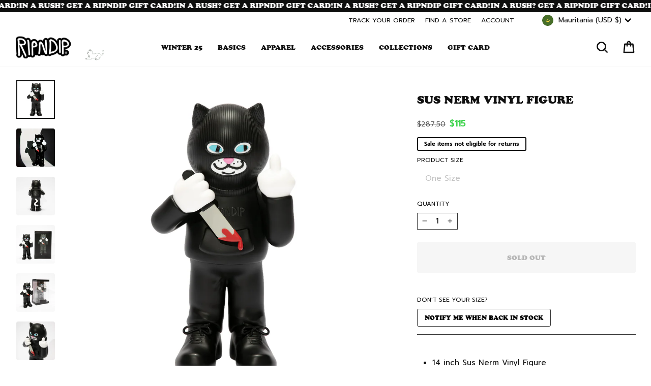

--- FILE ---
content_type: text/html; charset=utf-8
request_url: https://www.ripndipclothing.com/en-mr/collections/ripndip-x-sus-boy/products/sus-nerm-vinyl-figure
body_size: 83643
content:
<!doctype html>
<html class="no-js" lang="en" dir="ltr">
<head>

	<script id="pandectes-rules">   /* PANDECTES-GDPR: DO NOT MODIFY AUTO GENERATED CODE OF THIS SCRIPT */      window.PandectesSettings = {"store":{"id":1772424,"plan":"premium","theme":"1RIPNDIP2-v112-searchfix","primaryLocale":"en","adminMode":false,"headless":false,"storefrontRootDomain":"","checkoutRootDomain":"","storefrontAccessToken":""},"tsPublished":1765935518,"declaration":{"showPurpose":false,"showProvider":false,"declIntroText":"We use cookies to optimize website functionality, analyze the performance, and provide personalized experience to you. Some cookies are essential to make the website operate and function correctly. Those cookies cannot be disabled. In this window you can manage your preference of cookies.","showDateGenerated":false},"language":{"unpublished":[],"languageMode":"Single","fallbackLanguage":"en","languageDetection":"browser","languagesSupported":[]},"texts":{"managed":{"headerText":{"en":"We respect your privacy"},"consentText":{"en":"We, and our third party service providers, use cookies and other tracking technologies on this website to enhance user experience, improve functionality, analyze performance and user activity, serve personalized ads or content and support our marketing efforts.  By clicking “Accept” or continuing to use this website, you agree to our use of cookies and other tracking technologies, as well as consent to our Terms and Conditions and Privacy Policy.   By clicking “Decline All But Essential” and proceeding to use the website, you agree to our Terms and Conditions and our Privacy Policy, including the individual arbitration provision, and we will only store cookies that are essential to our site functionality."},"linkText":{"en":"Privacy Policy"},"imprintText":{"en":"Terms and Conditions"},"googleLinkText":{"en":"Google's Privacy Terms"},"allowButtonText":{"en":"Accept"},"denyButtonText":{"en":"Decline All But Essential"},"dismissButtonText":{"en":"Ok"},"leaveSiteButtonText":{"en":"Leave this site"},"preferencesButtonText":{"en":"Preferences"},"cookiePolicyText":{"en":"Cookie policy"},"preferencesPopupTitleText":{"en":"Manage consent preferences"},"preferencesPopupIntroText":{"en":"We use cookies to optimize website functionality, analyze the performance, and provide personalized experience to you. Some cookies are essential to make the website operate and function correctly. Those cookies cannot be disabled. In this window you can manage your preference of cookies."},"preferencesPopupSaveButtonText":{"en":"Save preferences"},"preferencesPopupCloseButtonText":{"en":"Close"},"preferencesPopupAcceptAllButtonText":{"en":"Accept all"},"preferencesPopupRejectAllButtonText":{"en":"Reject all"},"cookiesDetailsText":{"en":"Cookies details"},"preferencesPopupAlwaysAllowedText":{"en":"Always allowed"},"accessSectionParagraphText":{"en":"You have the right to request access to your data at any time."},"accessSectionTitleText":{"en":"Data portability"},"accessSectionAccountInfoActionText":{"en":"Personal data"},"accessSectionDownloadReportActionText":{"en":"Request export"},"accessSectionGDPRRequestsActionText":{"en":"Data subject requests"},"accessSectionOrdersRecordsActionText":{"en":"Orders"},"rectificationSectionParagraphText":{"en":"You have the right to request your data to be updated whenever you think it is appropriate."},"rectificationSectionTitleText":{"en":"Data Rectification"},"rectificationCommentPlaceholder":{"en":"Describe what you want to be updated"},"rectificationCommentValidationError":{"en":"Comment is required"},"rectificationSectionEditAccountActionText":{"en":"Request an update"},"erasureSectionTitleText":{"en":"Right to be forgotten"},"erasureSectionParagraphText":{"en":"You have the right to ask all your data to be erased. After that, you will no longer be able to access your account."},"erasureSectionRequestDeletionActionText":{"en":"Request personal data deletion"},"consentDate":{"en":"Consent date"},"consentId":{"en":"Consent ID"},"consentSectionChangeConsentActionText":{"en":"Change consent preference"},"consentSectionConsentedText":{"en":"You consented to the cookies policy of this website on"},"consentSectionNoConsentText":{"en":"You have not consented to the cookies policy of this website."},"consentSectionTitleText":{"en":"Your cookie consent"},"consentStatus":{"en":"Consent preference"},"confirmationFailureMessage":{"en":"Your request was not verified. Please try again and if problem persists, contact store owner for assistance"},"confirmationFailureTitle":{"en":"A problem occurred"},"confirmationSuccessMessage":{"en":"We will soon get back to you as to your request."},"confirmationSuccessTitle":{"en":"Your request is verified"},"guestsSupportEmailFailureMessage":{"en":"Your request was not submitted. Please try again and if problem persists, contact store owner for assistance."},"guestsSupportEmailFailureTitle":{"en":"A problem occurred"},"guestsSupportEmailPlaceholder":{"en":"E-mail address"},"guestsSupportEmailSuccessMessage":{"en":"If you are registered as a customer of this store, you will soon receive an email with instructions on how to proceed."},"guestsSupportEmailSuccessTitle":{"en":"Thank you for your request"},"guestsSupportEmailValidationError":{"en":"Email is not valid"},"guestsSupportInfoText":{"en":"Please login with your customer account to further proceed."},"submitButton":{"en":"Submit"},"submittingButton":{"en":"Submitting..."},"cancelButton":{"en":"Cancel"},"declIntroText":{"en":"We use cookies to optimize website functionality, analyze the performance, and provide personalized experience to you. Some cookies are essential to make the website operate and function correctly. Those cookies cannot be disabled. In this window you can manage your preference of cookies."},"declName":{"en":"Name"},"declPurpose":{"en":"Purpose"},"declType":{"en":"Type"},"declRetention":{"en":"Retention"},"declProvider":{"en":"Provider"},"declFirstParty":{"en":"First-party"},"declThirdParty":{"en":"Third-party"},"declSeconds":{"en":"seconds"},"declMinutes":{"en":"minutes"},"declHours":{"en":"hours"},"declDays":{"en":"days"},"declWeeks":{"en":"week(s)"},"declMonths":{"en":"months"},"declYears":{"en":"years"},"declSession":{"en":"Session"},"declDomain":{"en":"Domain"},"declPath":{"en":"Path"}},"categories":{"strictlyNecessaryCookiesTitleText":{"en":"Strictly necessary cookies"},"strictlyNecessaryCookiesDescriptionText":{"en":"These cookies are essential in order to enable you to move around the website and use its features, such as accessing secure areas of the website. The website cannot function properly without these cookies."},"functionalityCookiesTitleText":{"en":"Functional cookies"},"functionalityCookiesDescriptionText":{"en":"These cookies enable the site to provide enhanced functionality and personalisation. They may be set by us or by third party providers whose services we have added to our pages. If you do not allow these cookies then some or all of these services may not function properly."},"performanceCookiesTitleText":{"en":"Performance cookies"},"performanceCookiesDescriptionText":{"en":"These cookies enable us to monitor and improve the performance of our website. For example, they allow us to count visits, identify traffic sources and see which parts of the site are most popular."},"targetingCookiesTitleText":{"en":"Targeting cookies"},"targetingCookiesDescriptionText":{"en":"These cookies may be set through our site by our advertising partners. They may be used by those companies to build a profile of your interests and show you relevant adverts on other sites.    They do not store directly personal information, but are based on uniquely identifying your browser and internet device. If you do not allow these cookies, you will experience less targeted advertising."},"unclassifiedCookiesTitleText":{"en":"Unclassified cookies"},"unclassifiedCookiesDescriptionText":{"en":"Unclassified cookies are cookies that we are in the process of classifying, together with the providers of individual cookies."}},"auto":{}},"library":{"previewMode":false,"fadeInTimeout":0,"defaultBlocked":7,"showLink":true,"showImprintLink":true,"showGoogleLink":false,"enabled":true,"cookie":{"expiryDays":7,"secure":true,"domain":""},"dismissOnScroll":false,"dismissOnWindowClick":false,"dismissOnTimeout":false,"palette":{"popup":{"background":"#FFFFFF","backgroundForCalculations":{"a":1,"b":255,"g":255,"r":255},"text":"#000000"},"button":{"background":"#000000","backgroundForCalculations":{"a":1,"b":0,"g":0,"r":0},"text":"#FFFFFF","textForCalculation":{"a":1,"b":255,"g":255,"r":255},"border":"transparent"}},"content":{"href":"https://www.ripndipclothing.com/pages/privacy-notice","imprintHref":"https://www.ripndipclothing.com/pages/terms-and-conditions","close":"&#10005;","target":"","logo":"<img class=\"cc-banner-logo\" style=\"max-height: 18px;\" src=\"https://cdn.shopify.com/s/files/1/0177/2424/t/666/assets/pandectes-logo.png?v=1765562909\" alt=\"Cookie banner\" />"},"window":"<div role=\"dialog\" aria-label=\"{{header}}\" aria-describedby=\"cookieconsent:desc\" id=\"pandectes-banner\" class=\"cc-window-wrapper cc-bottom-wrapper\"><div class=\"pd-cookie-banner-window cc-window {{classes}}\">{{children}}</div></div>","compliance":{"opt-both":"<div class=\"cc-compliance cc-highlight\">{{deny}}{{allow}}</div>"},"type":"opt-both","layouts":{"basic":"{{logo}}{{messagelink}}{{compliance}}"},"position":"bottom","theme":"classic","revokable":false,"animateRevokable":false,"revokableReset":false,"revokableLogoUrl":"https://cdn.shopify.com/s/files/1/0177/2424/t/666/assets/pandectes-reopen-logo.png?v=1765562909","revokablePlacement":"bottom-left","revokableMarginHorizontal":15,"revokableMarginVertical":15,"static":false,"autoAttach":true,"hasTransition":true,"blacklistPage":[""],"elements":{"close":"<button aria-label=\"Close\" type=\"button\" class=\"cc-close\">{{close}}</button>","dismiss":"<button type=\"button\" class=\"cc-btn cc-btn-decision cc-dismiss\">{{dismiss}}</button>","allow":"<button type=\"button\" class=\"cc-btn cc-btn-decision cc-allow\">{{allow}}</button>","deny":"<button type=\"button\" class=\"cc-btn cc-btn-decision cc-deny\">{{deny}}</button>","preferences":"<button type=\"button\" class=\"cc-btn cc-settings\" aria-controls=\"pd-cp-preferences\" onclick=\"Pandectes.fn.openPreferences()\">{{preferences}}</button>"}},"geolocation":{"brOnly":false,"caOnly":false,"chOnly":false,"euOnly":false,"jpOnly":false,"thOnly":false,"canadaOnly":false,"canadaLaw25":false,"canadaPipeda":false,"globalVisibility":true},"dsr":{"guestsSupport":false,"accessSectionDownloadReportAuto":false},"banner":{"resetTs":1709144761,"extraCss":"        .cc-banner-logo {max-width: 24em!important;}    @media(min-width: 768px) {.cc-window.cc-floating{max-width: 24em!important;width: 24em!important;}}    .cc-message, .pd-cookie-banner-window .cc-header, .cc-logo {text-align: left}    .cc-window-wrapper{z-index: 2147483647;}    .cc-window{z-index: 2147483647;font-size: 12px!important;font-family: inherit;}    .pd-cookie-banner-window .cc-header{font-size: 12px!important;font-family: inherit;}    .pd-cp-ui{font-family: inherit; background-color: #FFFFFF;color:#000000;}    button.pd-cp-btn, a.pd-cp-btn{background-color:#000000;color:#FFFFFF!important;}    input + .pd-cp-preferences-slider{background-color: rgba(0, 0, 0, 0.3)}    .pd-cp-scrolling-section::-webkit-scrollbar{background-color: rgba(0, 0, 0, 0.3)}    input:checked + .pd-cp-preferences-slider{background-color: rgba(0, 0, 0, 1)}    .pd-cp-scrolling-section::-webkit-scrollbar-thumb {background-color: rgba(0, 0, 0, 1)}    .pd-cp-ui-close{color:#000000;}    .pd-cp-preferences-slider:before{background-color: #FFFFFF}    .pd-cp-title:before {border-color: #000000!important}    .pd-cp-preferences-slider{background-color:#000000}    .pd-cp-toggle{color:#000000!important}    @media(max-width:699px) {.pd-cp-ui-close-top svg {fill: #000000}}    .pd-cp-toggle:hover,.pd-cp-toggle:visited,.pd-cp-toggle:active{color:#000000!important}    .pd-cookie-banner-window {box-shadow: 0 0 18px rgb(0 0 0 / 20%);}  .cc-logo {display: none !important;}.cc-deny {background: #fff !important;color: #000 !important;opacity: .4 !important;}","customJavascript":{},"showPoweredBy":false,"logoHeight":18,"revokableTrigger":false,"hybridStrict":false,"cookiesBlockedByDefault":"7","isActive":true,"implicitSavePreferences":false,"cookieIcon":false,"blockBots":false,"showCookiesDetails":false,"hasTransition":true,"blockingPage":false,"showOnlyLandingPage":false,"leaveSiteUrl":"https://www.google.com","linkRespectStoreLang":false},"cookies":{"0":[{"name":"secure_customer_sig","type":"http","domain":"www.ripndipclothing.com","path":"/","provider":"Shopify","firstParty":true,"retention":"1 year(s)","session":false,"expires":1,"unit":"declYears","purpose":{"en":"Used in connection with customer login."}},{"name":"localization","type":"http","domain":"www.ripndipclothing.com","path":"/","provider":"Shopify","firstParty":true,"retention":"1 year(s)","session":false,"expires":1,"unit":"declYears","purpose":{"en":"Shopify store localization"}},{"name":"cart_currency","type":"http","domain":"www.ripndipclothing.com","path":"/","provider":"Shopify","firstParty":true,"retention":"2 ","session":false,"expires":2,"unit":"declSession","purpose":{"en":"The cookie is necessary for the secure checkout and payment function on the website. This function is provided by shopify.com."}},{"name":"_cmp_a","type":"http","domain":".ripndipclothing.com","path":"/","provider":"Shopify","firstParty":false,"retention":"1 day(s)","session":false,"expires":1,"unit":"declDays","purpose":{"en":"Used for managing customer privacy settings."}},{"name":"shopify_pay_redirect","type":"http","domain":"www.ripndipclothing.com","path":"/","provider":"Shopify","firstParty":true,"retention":"1 hour(s)","session":false,"expires":1,"unit":"declHours","purpose":{"en":"The cookie is necessary for the secure checkout and payment function on the website. This function is provided by shopify.com."}},{"name":"keep_alive","type":"http","domain":"www.ripndipclothing.com","path":"/","provider":"Shopify","firstParty":true,"retention":"30 minute(s)","session":false,"expires":30,"unit":"declMinutes","purpose":{"en":"Used in connection with buyer localization."}},{"name":"_tracking_consent","type":"http","domain":".ripndipclothing.com","path":"/","provider":"Shopify","firstParty":false,"retention":"1 year(s)","session":false,"expires":1,"unit":"declYears","purpose":{"en":"Tracking preferences."}},{"name":"cart_ts","type":"http","domain":"www.ripndipclothing.com","path":"/","provider":"Shopify","firstParty":true,"retention":"1 ","session":false,"expires":1,"unit":"declSession","purpose":{"en":"Used in connection with checkout."}},{"name":"cart","type":"http","domain":"www.ripndipclothing.com","path":"/","provider":"Shopify","firstParty":true,"retention":"1 ","session":false,"expires":1,"unit":"declSession","purpose":{"en":"Necessary for the shopping cart functionality on the website."}},{"name":"cart_sig","type":"http","domain":"www.ripndipclothing.com","path":"/","provider":"Shopify","firstParty":true,"retention":"1 ","session":false,"expires":1,"unit":"declSession","purpose":{"en":"Shopify analytics."}},{"name":"_secure_session_id","type":"http","domain":"www.ripndipclothing.com","path":"/","provider":"Shopify","firstParty":true,"retention":"1 month(s)","session":false,"expires":1,"unit":"declMonths","purpose":{"en":"Used in connection with navigation through a storefront."}},{"name":"locale_bar_dismissed","type":"http","domain":"www.ripndipclothing.com","path":"/","provider":"Shopify","firstParty":true,"retention":"1 day(s)","session":false,"expires":1,"unit":"declDays","purpose":{"en":"This cookie is provided by the app (BEST Currency Converter) and is used to secure the currency chosen by the customer."}},{"name":"wpm-domain-test","type":"http","domain":"com","path":"/","provider":"Shopify","firstParty":false,"retention":"Session","session":true,"expires":1,"unit":"declSeconds","purpose":{"en":"Used to test the storage of parameters about products added to the cart or payment currency"}},{"name":"checkout_session_lookup","type":"http","domain":"www.ripndipclothing.com","path":"/","provider":"Shopify","firstParty":true,"retention":"2 ","session":false,"expires":2,"unit":"declSession","purpose":{"en":"Used in connection with checkout."}},{"name":"checkout_session_token__cn__c1-41813c03b29b71cf05932351e5d72baf","type":"http","domain":"www.ripndipclothing.com","path":"/","provider":"Shopify","firstParty":true,"retention":"2 ","session":false,"expires":2,"unit":"declSession","purpose":{"en":""}},{"name":"_pandectes_gdpr","type":"http","domain":".www.ripndipclothing.com","path":"/","provider":"Pandectes","firstParty":true,"retention":"1 day(s)","session":false,"expires":1,"unit":"declDays","purpose":{"en":"Used for the functionality of the cookies consent banner."}},{"name":"_shopify_essential","type":"http","domain":"www.ripndipclothing.com","path":"/","provider":"Shopify","firstParty":true,"retention":"Session","session":true,"expires":-55,"unit":"declYears","purpose":{"en":"Contains essential information for the correct functionality of a store such as session and checkout information and anti-tampering data."}},{"name":"wpm-test-cookie","type":"http","domain":"com","path":"/","provider":"Unknown","firstParty":false,"retention":"Session","session":true,"expires":1,"unit":"declSeconds","purpose":{"en":""}}],"1":[{"name":"_pinterest_ct_ua","type":"http","domain":".ct.pinterest.com","path":"/","provider":"Pinterest","firstParty":false,"retention":"1 year(s)","session":false,"expires":1,"unit":"declYears","purpose":{"en":"Used to group actions across pages."}},{"name":"X-AB","type":"http","domain":"sc-static.net","path":"/scevent.min.js","provider":"Snapchat","firstParty":false,"retention":"1 day(s)","session":false,"expires":1,"unit":"declDays","purpose":{"en":""}},{"name":"thx_guid","type":"http","domain":"imgs.signifyd.com","path":"/","provider":"LexisNexis","firstParty":false,"retention":"1 year(s)","session":false,"expires":1,"unit":"declYears","purpose":{"en":""}}],"2":[{"name":"_shopify_y","type":"http","domain":".ripndipclothing.com","path":"/","provider":"Shopify","firstParty":false,"retention":"1 year(s)","session":false,"expires":1,"unit":"declYears","purpose":{"en":"Shopify analytics."}},{"name":"_orig_referrer","type":"http","domain":".ripndipclothing.com","path":"/","provider":"Shopify","firstParty":false,"retention":"2 ","session":false,"expires":2,"unit":"declSession","purpose":{"en":"Tracks landing pages."}},{"name":"_landing_page","type":"http","domain":".ripndipclothing.com","path":"/","provider":"Shopify","firstParty":false,"retention":"2 ","session":false,"expires":2,"unit":"declSession","purpose":{"en":"Tracks landing pages."}},{"name":"__cf_bm","type":"http","domain":".global-e.com","path":"/","provider":"CloudFlare","firstParty":false,"retention":"30 minute(s)","session":false,"expires":30,"unit":"declMinutes","purpose":{"en":"Used to manage incoming traffic that matches criteria associated with bots."}},{"name":"__cf_bm","type":"http","domain":".afterpay.com","path":"/","provider":"CloudFlare","firstParty":false,"retention":"30 minute(s)","session":false,"expires":30,"unit":"declMinutes","purpose":{"en":"Used to manage incoming traffic that matches criteria associated with bots."}},{"name":"_shopify_s","type":"http","domain":".ripndipclothing.com","path":"/","provider":"Shopify","firstParty":false,"retention":"30 minute(s)","session":false,"expires":30,"unit":"declMinutes","purpose":{"en":"Used to identify a given browser session/shop combination. Duration is 30 minute rolling expiry of last use."}},{"name":"_gid","type":"http","domain":".ripndipclothing.com","path":"/","provider":"Google","firstParty":false,"retention":"1 day(s)","session":false,"expires":1,"unit":"declDays","purpose":{"en":"Cookie is placed by Google Analytics to count and track pageviews."}},{"name":"_shopify_sa_t","type":"http","domain":".ripndipclothing.com","path":"/","provider":"Shopify","firstParty":false,"retention":"30 minute(s)","session":false,"expires":30,"unit":"declMinutes","purpose":{"en":"Capture the landing page of visitor when they come from other sites to support marketing analytics."}},{"name":"_shopify_sa_p","type":"http","domain":".ripndipclothing.com","path":"/","provider":"Shopify","firstParty":false,"retention":"30 minute(s)","session":false,"expires":30,"unit":"declMinutes","purpose":{"en":"Capture the landing page of visitor when they come from other sites to support marketing analytics."}},{"name":"__attentive_id","type":"http","domain":"www.ripndipclothing.com","path":"/","provider":"Attentive","firstParty":true,"retention":"1 year(s)","session":false,"expires":1,"unit":"declYears","purpose":{"en":"Used by attentive sms services."}},{"name":"_attn_","type":"http","domain":"www.ripndipclothing.com","path":"/","provider":"Attentive","firstParty":true,"retention":"1 year(s)","session":false,"expires":1,"unit":"declYears","purpose":{"en":"Used by attentive sms services."}},{"name":"__attentive_cco","type":"http","domain":"www.ripndipclothing.com","path":"/","provider":"Attentive","firstParty":true,"retention":"1 year(s)","session":false,"expires":1,"unit":"declYears","purpose":{"en":"Used by attentive sms services."}},{"name":"_gat","type":"http","domain":".ripndipclothing.com","path":"/","provider":"Google","firstParty":false,"retention":"1 minute(s)","session":false,"expires":1,"unit":"declMinutes","purpose":{"en":"Cookie is placed by Google Analytics to filter requests from bots."}},{"name":"__attentive_pv","type":"http","domain":"www.ripndipclothing.com","path":"/","provider":"Attentive","firstParty":true,"retention":"30 minute(s)","session":false,"expires":30,"unit":"declMinutes","purpose":{"en":"Used by attentive sms services."}},{"name":"__attentive_dv","type":"http","domain":"www.ripndipclothing.com","path":"/","provider":"Attentive","firstParty":true,"retention":"1 day(s)","session":false,"expires":1,"unit":"declDays","purpose":{"en":"Used by attentive sms services."}},{"name":"__attentive_ss_referrer","type":"http","domain":"www.ripndipclothing.com","path":"/","provider":"Attentive","firstParty":true,"retention":"30 minute(s)","session":false,"expires":30,"unit":"declMinutes","purpose":{"en":"Used by attentive sms services."}},{"name":"_ga","type":"http","domain":".ripndipclothing.com","path":"/","provider":"Google","firstParty":false,"retention":"1 year(s)","session":false,"expires":1,"unit":"declYears","purpose":{"en":"Cookie is set by Google Analytics with unknown functionality"}},{"name":"snize-recommendation","type":"http","domain":"www.ripndipclothing.com","path":"/","provider":"Searchanise","firstParty":true,"retention":"Session","session":true,"expires":-54,"unit":"declYears","purpose":{"en":"Used to track a user's interaction with the store products, so that the website can show you relevant products."}},{"name":"_shopify_ga","type":"http","domain":"www.ripndipclothing.com","path":"/","provider":"Shopify","firstParty":true,"retention":"Session","session":true,"expires":-54,"unit":"declYears","purpose":{"en":"Shopify and Google Analytics."}},{"name":"_shopify_s","type":"http","domain":"com","path":"/","provider":"Shopify","firstParty":false,"retention":"Session","session":true,"expires":1,"unit":"declSeconds","purpose":{"en":"Used to identify a given browser session/shop combination. Duration is 30 minute rolling expiry of last use."}},{"name":"unique_interaction_id","type":"http","domain":"www.ripndipclothing.com","path":"/","provider":"Shopify","firstParty":true,"retention":"10 minute(s)","session":false,"expires":10,"unit":"declMinutes","purpose":{"en":"Shopify analytics."}},{"name":"_boomr_clss","type":"html_local","domain":"https://www.ripndipclothing.com","path":"/","provider":"Shopify","firstParty":true,"retention":"Local Storage","session":false,"expires":1,"unit":"declYears","purpose":{"en":"Used to monitor and optimize the performance of Shopify stores."}},{"name":"_ga_7CWPS6S4XN","type":"http","domain":".ripndipclothing.com","path":"/","provider":"Google","firstParty":false,"retention":"1 year(s)","session":false,"expires":1,"unit":"declYears","purpose":{"en":""}},{"name":"_gat_UA-28788919-1","type":"http","domain":".ripndipclothing.com","path":"/","provider":"Google","firstParty":false,"retention":"1 minute(s)","session":false,"expires":1,"unit":"declMinutes","purpose":{"en":""}},{"name":"_ga_SSC40LQ40N","type":"http","domain":".ripndipclothing.com","path":"/","provider":"Google","firstParty":false,"retention":"1 year(s)","session":false,"expires":1,"unit":"declYears","purpose":{"en":""}},{"name":"_gat_gtag_UA_187868496_49","type":"http","domain":".ripndipclothing.com","path":"/","provider":"Google","firstParty":false,"retention":"1 minute(s)","session":false,"expires":1,"unit":"declMinutes","purpose":{"en":""}},{"name":"_ga_K1YVZJT2TP","type":"http","domain":".ripndipclothing.com","path":"/","provider":"Google","firstParty":false,"retention":"1 year(s)","session":false,"expires":1,"unit":"declYears","purpose":{"en":""}},{"name":"_shopify_s","type":"http","domain":"www.ripndipclothing.com","path":"/","provider":"Shopify","firstParty":true,"retention":"30 minute(s)","session":false,"expires":30,"unit":"declMinutes","purpose":{"en":"Used to identify a given browser session/shop combination. Duration is 30 minute rolling expiry of last use."}},{"name":"_shopify_sa_p","type":"http","domain":"www.ripndipclothing.com","path":"/","provider":"Shopify","firstParty":true,"retention":"30 minute(s)","session":false,"expires":30,"unit":"declMinutes","purpose":{"en":"Capture the landing page of visitor when they come from other sites to support marketing analytics."}},{"name":"__cf_bm","type":"http","domain":".t.co","path":"/","provider":"CloudFlare","firstParty":false,"retention":"30 minute(s)","session":false,"expires":30,"unit":"declMinutes","purpose":{"en":"Used to manage incoming traffic that matches criteria associated with bots."}},{"name":"_shopify_sa_t","type":"http","domain":"www.ripndipclothing.com","path":"/","provider":"Shopify","firstParty":true,"retention":"30 minute(s)","session":false,"expires":30,"unit":"declMinutes","purpose":{"en":"Capture the landing page of visitor when they come from other sites to support marketing analytics."}}],"4":[{"name":"_gcl_au","type":"http","domain":".ripndipclothing.com","path":"/","provider":"Google","firstParty":false,"retention":"3 month(s)","session":false,"expires":3,"unit":"declMonths","purpose":{"en":"Cookie is placed by Google Tag Manager to track conversions."}},{"name":"IDE","type":"http","domain":".doubleclick.net","path":"/","provider":"Google","firstParty":false,"retention":"1 year(s)","session":false,"expires":1,"unit":"declYears","purpose":{"en":"To measure the visitors’ actions after they click through from an advert. Expires after 1 year."}},{"name":"_ttp","type":"http","domain":".tiktok.com","path":"/","provider":"TikTok","firstParty":false,"retention":"1 year(s)","session":false,"expires":1,"unit":"declYears","purpose":{"en":"To measure and improve the performance of your advertising campaigns and to personalize the user's experience (including ads) on TikTok."}},{"name":"__kla_id","type":"http","domain":"www.ripndipclothing.com","path":"/","provider":"Klaviyo","firstParty":true,"retention":"1 year(s)","session":false,"expires":1,"unit":"declYears","purpose":{"en":"Tracks when someone clicks through a Klaviyo email to your website."}},{"name":"_tt_enable_cookie","type":"http","domain":".ripndipclothing.com","path":"/","provider":"TikTok","firstParty":false,"retention":"1 year(s)","session":false,"expires":1,"unit":"declYears","purpose":{"en":"Used to identify a visitor."}},{"name":"_ttp","type":"http","domain":".ripndipclothing.com","path":"/","provider":"TikTok","firstParty":false,"retention":"1 year(s)","session":false,"expires":1,"unit":"declYears","purpose":{"en":"To measure and improve the performance of your advertising campaigns and to personalize the user's experience (including ads) on TikTok."}},{"name":"_pin_unauth","type":"http","domain":".ripndipclothing.com","path":"/","provider":"Pinterest","firstParty":false,"retention":"1 year(s)","session":false,"expires":1,"unit":"declYears","purpose":{"en":"Used to group actions for users who cannot be identified by Pinterest."}},{"name":"_fbp","type":"http","domain":".ripndipclothing.com","path":"/","provider":"Facebook","firstParty":false,"retention":"3 month(s)","session":false,"expires":3,"unit":"declMonths","purpose":{"en":"Cookie is placed by Facebook to track visits across websites."}},{"name":"_scid","type":"http","domain":".ripndipclothing.com","path":"/","provider":"Snapchat","firstParty":false,"retention":"1 year(s)","session":false,"expires":1,"unit":"declYears","purpose":{"en":"Used by Snapchat to help identify a visitor."}},{"name":"wpm-domain-test","type":"http","domain":"ripndipclothing.com","path":"/","provider":"Shopify","firstParty":false,"retention":"Session","session":true,"expires":1,"unit":"declSeconds","purpose":{"en":"Used to test the storage of parameters about products added to the cart or payment currency"}},{"name":"wpm-domain-test","type":"http","domain":"www.ripndipclothing.com","path":"/","provider":"Shopify","firstParty":true,"retention":"Session","session":true,"expires":1,"unit":"declSeconds","purpose":{"en":"Used to test the storage of parameters about products added to the cart or payment currency"}},{"name":"lastExternalReferrerTime","type":"html_local","domain":"https://www.ripndipclothing.com","path":"/","provider":"Facebook","firstParty":true,"retention":"Local Storage","session":false,"expires":1,"unit":"declYears","purpose":{"en":"Contains the timestamp of the last update of the lastExternalReferrer cookie."}},{"name":"lastExternalReferrer","type":"html_local","domain":"https://www.ripndipclothing.com","path":"/","provider":"Facebook","firstParty":true,"retention":"Local Storage","session":false,"expires":1,"unit":"declYears","purpose":{"en":"Detects how the user reached the website by registering their last URL-address."}},{"name":"tt_sessionId","type":"html_session","domain":"https://www.ripndipclothing.com","path":"/","provider":"TikTok","firstParty":true,"retention":"Session","session":true,"expires":1,"unit":"declYears","purpose":{"en":"Used by the social networking service, TikTok, for tracking the use of embedded services."}},{"name":"tt_pixel_session_index","type":"html_session","domain":"https://www.ripndipclothing.com","path":"/","provider":"TikTok","firstParty":true,"retention":"Session","session":true,"expires":1,"unit":"declYears","purpose":{"en":"Used by the social networking service, TikTok, for tracking the use of embedded services."}},{"name":"tt_appInfo","type":"html_session","domain":"https://www.ripndipclothing.com","path":"/","provider":"TikTok","firstParty":true,"retention":"Session","session":true,"expires":1,"unit":"declYears","purpose":{"en":"Used by the social networking service, TikTok, for tracking the use of embedded services."}},{"name":"ar_debug","type":"http","domain":".pinterest.com","path":"/","provider":"Teads","firstParty":false,"retention":"1 year(s)","session":false,"expires":1,"unit":"declYears","purpose":{"en":""}},{"name":"_pin_unauth","type":"http","domain":"www.ripndipclothing.com","path":"/","provider":"Pinterest","firstParty":true,"retention":"1 year(s)","session":false,"expires":1,"unit":"declYears","purpose":{"en":"Used to group actions for users who cannot be identified by Pinterest."}}],"8":[{"name":"_attn_","type":"html_session","domain":"https://www.ripndipclothing.com","path":"/","provider":"Unknown","firstParty":true,"retention":"Session","session":true,"expires":1,"unit":"declYears","purpose":{"en":"Used by attentive sms services."}},{"name":"muc_ads","type":"http","domain":".t.co","path":"/","provider":"Unknown","firstParty":false,"retention":"1 year(s)","session":false,"expires":1,"unit":"declYears","purpose":{"en":""}},{"name":"guest_id","type":"http","domain":".twitter.com","path":"/","provider":"Unknown","firstParty":false,"retention":"1 year(s)","session":false,"expires":1,"unit":"declYears","purpose":{"en":""}},{"name":"guest_id_marketing","type":"http","domain":".twitter.com","path":"/","provider":"Unknown","firstParty":false,"retention":"1 year(s)","session":false,"expires":1,"unit":"declYears","purpose":{"en":""}},{"name":"personalization_id","type":"http","domain":".twitter.com","path":"/","provider":"Unknown","firstParty":false,"retention":"1 year(s)","session":false,"expires":1,"unit":"declYears","purpose":{"en":""}},{"name":"guest_id_ads","type":"http","domain":".twitter.com","path":"/","provider":"Unknown","firstParty":false,"retention":"1 year(s)","session":false,"expires":1,"unit":"declYears","purpose":{"en":""}},{"name":"initialTrafficSource","type":"http","domain":".ripndipclothing.com","path":"/","provider":"Unknown","firstParty":false,"retention":"1 day(s)","session":false,"expires":1,"unit":"declDays","purpose":{"en":""}},{"name":"__utmzzses","type":"http","domain":".ripndipclothing.com","path":"/","provider":"Unknown","firstParty":false,"retention":"Session","session":true,"expires":-54,"unit":"declYears","purpose":{"en":""}},{"name":"_scsrid_r","type":"http","domain":".ripndipclothing.com","path":"/","provider":"Unknown","firstParty":false,"retention":"1 year(s)","session":false,"expires":1,"unit":"declYears","purpose":{"en":""}},{"name":"_scsrid","type":"http","domain":".ripndipclothing.com","path":"/","provider":"Unknown","firstParty":false,"retention":"1 year(s)","session":false,"expires":1,"unit":"declYears","purpose":{"en":""}},{"name":"_scid_r","type":"http","domain":".ripndipclothing.com","path":"/","provider":"Unknown","firstParty":false,"retention":"1 year(s)","session":false,"expires":1,"unit":"declYears","purpose":{"en":""}},{"name":"GLBE_SESS_ID","type":"http","domain":".www.ripndipclothing.com","path":"/","provider":"Unknown","firstParty":true,"retention":"1 year(s)","session":false,"expires":1,"unit":"declYears","purpose":{"en":""}},{"name":"GlobalE_Consent","type":"http","domain":".www.ripndipclothing.com","path":"/","provider":"Unknown","firstParty":true,"retention":"Session","session":true,"expires":-54,"unit":"declYears","purpose":{"en":""}},{"name":"forterToken","type":"http","domain":".ripndipclothing.com","path":"/","provider":"Unknown","firstParty":false,"retention":"1 year(s)","session":false,"expires":1,"unit":"declYears","purpose":{"en":""}},{"name":"ftr_ncd","type":"http","domain":".ripndipclothing.com","path":"/","provider":"Unknown","firstParty":false,"retention":"1 year(s)","session":false,"expires":1,"unit":"declYears","purpose":{"en":""}},{"name":"queue_token","type":"http","domain":"www.ripndipclothing.com","path":"/","provider":"Unknown","firstParty":true,"retention":"55 minute(s)","session":false,"expires":55,"unit":"declMinutes","purpose":{"en":""}},{"name":"ascl-ppp-config","type":"html_local","domain":"https://www.ripndipclothing.com","path":"/","provider":"Unknown","firstParty":true,"retention":"Local Storage","session":false,"expires":1,"unit":"declYears","purpose":{"en":""}},{"name":"feh--30cb83","type":"html_local","domain":"https://www.ripndipclothing.com","path":"/","provider":"Unknown","firstParty":true,"retention":"Local Storage","session":false,"expires":1,"unit":"declYears","purpose":{"en":""}},{"name":"feh--9fd29358","type":"html_local","domain":"https://www.ripndipclothing.com","path":"/","provider":"Unknown","firstParty":true,"retention":"Local Storage","session":false,"expires":1,"unit":"declYears","purpose":{"en":""}},{"name":"snize-cart-changed","type":"html_local","domain":"https://www.ripndipclothing.com","path":"/","provider":"Unknown","firstParty":true,"retention":"Local Storage","session":false,"expires":1,"unit":"declYears","purpose":{"en":""}},{"name":"feh--c52","type":"html_local","domain":"https://www.ripndipclothing.com","path":"/","provider":"Unknown","firstParty":true,"retention":"Local Storage","session":false,"expires":1,"unit":"declYears","purpose":{"en":""}},{"name":"ascl-ppp-data","type":"html_local","domain":"https://www.ripndipclothing.com","path":"/","provider":"Unknown","firstParty":true,"retention":"Local Storage","session":false,"expires":1,"unit":"declYears","purpose":{"en":""}},{"name":"feh--330df5","type":"html_local","domain":"https://www.ripndipclothing.com","path":"/","provider":"Unknown","firstParty":true,"retention":"Local Storage","session":false,"expires":1,"unit":"declYears","purpose":{"en":""}},{"name":"pap_unique_user_id","type":"html_local","domain":"https://www.ripndipclothing.com","path":"/","provider":"Unknown","firstParty":true,"retention":"Local Storage","session":false,"expires":1,"unit":"declYears","purpose":{"en":""}},{"name":"u_sclid","type":"html_local","domain":"https://www.ripndipclothing.com","path":"/","provider":"Unknown","firstParty":true,"retention":"Local Storage","session":false,"expires":1,"unit":"declYears","purpose":{"en":""}},{"name":"SeStatisticSession","type":"html_local","domain":"https://www.ripndipclothing.com","path":"/","provider":"Unknown","firstParty":true,"retention":"Local Storage","session":false,"expires":1,"unit":"declYears","purpose":{"en":""}},{"name":"snize-shopify-cart-currency","type":"html_local","domain":"https://www.ripndipclothing.com","path":"/","provider":"Unknown","firstParty":true,"retention":"Local Storage","session":false,"expires":1,"unit":"declYears","purpose":{"en":""}},{"name":"feh--8ff2b28","type":"html_local","domain":"https://www.ripndipclothing.com","path":"/","provider":"Unknown","firstParty":true,"retention":"Local Storage","session":false,"expires":1,"unit":"declYears","purpose":{"en":""}},{"name":"u_sclid_r","type":"html_local","domain":"https://www.ripndipclothing.com","path":"/","provider":"Unknown","firstParty":true,"retention":"Local Storage","session":false,"expires":1,"unit":"declYears","purpose":{"en":""}},{"name":"snize-recommendations-clicks","type":"html_local","domain":"https://www.ripndipclothing.com","path":"/","provider":"Unknown","firstParty":true,"retention":"Local Storage","session":false,"expires":1,"unit":"declYears","purpose":{"en":""}},{"name":"feh--1b2b8","type":"html_local","domain":"https://www.ripndipclothing.com","path":"/","provider":"Unknown","firstParty":true,"retention":"Local Storage","session":false,"expires":1,"unit":"declYears","purpose":{"en":""}},{"name":"_scsrid_r","type":"html_local","domain":"https://www.ripndipclothing.com","path":"/","provider":"Unknown","firstParty":true,"retention":"Local Storage","session":false,"expires":1,"unit":"declYears","purpose":{"en":""}},{"name":"ed73f20edbf2b73","type":"html_local","domain":"https://www.ripndipclothing.com","path":"/","provider":"Unknown","firstParty":true,"retention":"Local Storage","session":false,"expires":1,"unit":"declYears","purpose":{"en":""}},{"name":"feh--19c44","type":"html_local","domain":"https://www.ripndipclothing.com","path":"/","provider":"Unknown","firstParty":true,"retention":"Local Storage","session":false,"expires":1,"unit":"declYears","purpose":{"en":""}},{"name":"ProductsSearch","type":"html_local","domain":"https://www.ripndipclothing.com","path":"/","provider":"Unknown","firstParty":true,"retention":"Local Storage","session":false,"expires":1,"unit":"declYears","purpose":{"en":""}},{"name":"forterToken","type":"html_local","domain":"https://www.ripndipclothing.com","path":"/","provider":"Unknown","firstParty":true,"retention":"Local Storage","session":false,"expires":1,"unit":"declYears","purpose":{"en":""}},{"name":"feh--1789f","type":"html_local","domain":"https://www.ripndipclothing.com","path":"/","provider":"Unknown","firstParty":true,"retention":"Local Storage","session":false,"expires":1,"unit":"declYears","purpose":{"en":""}},{"name":"cart_value","type":"html_local","domain":"https://www.ripndipclothing.com","path":"/","provider":"Unknown","firstParty":true,"retention":"Local Storage","session":false,"expires":1,"unit":"declYears","purpose":{"en":""}},{"name":"snize-current-product-id","type":"html_local","domain":"https://www.ripndipclothing.com","path":"/","provider":"Unknown","firstParty":true,"retention":"Local Storage","session":false,"expires":1,"unit":"declYears","purpose":{"en":""}},{"name":"uw-icon-locales","type":"html_local","domain":"https://www.ripndipclothing.com","path":"/","provider":"Unknown","firstParty":true,"retention":"Local Storage","session":false,"expires":1,"unit":"declYears","purpose":{"en":""}},{"name":"feh--37d28a","type":"html_local","domain":"https://www.ripndipclothing.com","path":"/","provider":"Unknown","firstParty":true,"retention":"Local Storage","session":false,"expires":1,"unit":"declYears","purpose":{"en":""}},{"name":"ClicksQueue","type":"html_local","domain":"https://www.ripndipclothing.com","path":"/","provider":"Unknown","firstParty":true,"retention":"Local Storage","session":false,"expires":1,"unit":"declYears","purpose":{"en":""}},{"name":"feh--e3a677a0","type":"html_local","domain":"https://www.ripndipclothing.com","path":"/","provider":"Unknown","firstParty":true,"retention":"Local Storage","session":false,"expires":1,"unit":"declYears","purpose":{"en":""}},{"name":"feh--1bc22","type":"html_local","domain":"https://www.ripndipclothing.com","path":"/","provider":"Unknown","firstParty":true,"retention":"Local Storage","session":false,"expires":1,"unit":"declYears","purpose":{"en":""}},{"name":"snize-recommendations-added","type":"html_local","domain":"https://www.ripndipclothing.com","path":"/","provider":"Unknown","firstParty":true,"retention":"Local Storage","session":false,"expires":1,"unit":"declYears","purpose":{"en":""}},{"name":"_scsrid","type":"html_local","domain":"https://www.ripndipclothing.com","path":"/","provider":"Unknown","firstParty":true,"retention":"Local Storage","session":false,"expires":1,"unit":"declYears","purpose":{"en":""}},{"name":"klaviyoOnsite","type":"html_local","domain":"https://www.ripndipclothing.com","path":"/","provider":"Unknown","firstParty":true,"retention":"Local Storage","session":false,"expires":1,"unit":"declYears","purpose":{"en":""}},{"name":"attn_cart","type":"html_session","domain":"https://www.ripndipclothing.com","path":"/","provider":"Unknown","firstParty":true,"retention":"Session","session":true,"expires":1,"unit":"declYears","purpose":{"en":""}},{"name":"feh--da4","type":"html_local","domain":"https://www.ripndipclothing.com","path":"/","provider":"Unknown","firstParty":true,"retention":"Local Storage","session":false,"expires":1,"unit":"declYears","purpose":{"en":""}},{"name":"adscale_cart_token","type":"html_local","domain":"https://www.ripndipclothing.com","path":"/","provider":"Unknown","firstParty":true,"retention":"Local Storage","session":false,"expires":1,"unit":"declYears","purpose":{"en":""}},{"name":"u_scsid","type":"html_session","domain":"https://www.ripndipclothing.com","path":"/","provider":"Unknown","firstParty":true,"retention":"Session","session":true,"expires":1,"unit":"declYears","purpose":{"en":""}},{"name":"adbws_marker","type":"html_local","domain":"https://www.ripndipclothing.com","path":"/","provider":"Unknown","firstParty":true,"retention":"Local Storage","session":false,"expires":1,"unit":"declYears","purpose":{"en":""}},{"name":"GEMPUPS","type":"html_session","domain":"https://www.ripndipclothing.com","path":"/","provider":"Unknown","firstParty":true,"retention":"Session","session":true,"expires":1,"unit":"declYears","purpose":{"en":""}},{"name":"GE_C_HCOUNT","type":"html_session","domain":"https://www.ripndipclothing.com","path":"/","provider":"Unknown","firstParty":true,"retention":"Session","session":true,"expires":1,"unit":"declYears","purpose":{"en":""}},{"name":"geForterToken_59a123f041b4166666d931ee59c668df","type":"html_session","domain":"https://www.ripndipclothing.com","path":"/","provider":"Unknown","firstParty":true,"retention":"Session","session":true,"expires":1,"unit":"declYears","purpose":{"en":""}},{"name":"tabId","type":"html_session","domain":"https://www.ripndipclothing.com","path":"/","provider":"Unknown","firstParty":true,"retention":"Session","session":true,"expires":1,"unit":"declYears","purpose":{"en":""}},{"name":"u_scsid_r","type":"html_session","domain":"https://www.ripndipclothing.com","path":"/","provider":"Unknown","firstParty":true,"retention":"Session","session":true,"expires":1,"unit":"declYears","purpose":{"en":""}},{"name":"closedLastTab","type":"html_session","domain":"https://www.ripndipclothing.com","path":"/","provider":"Unknown","firstParty":true,"retention":"Session","session":true,"expires":1,"unit":"declYears","purpose":{"en":""}},{"name":"attn_cart_items","type":"html_session","domain":"https://www.ripndipclothing.com","path":"/","provider":"Unknown","firstParty":true,"retention":"Session","session":true,"expires":1,"unit":"declYears","purpose":{"en":""}},{"name":"is_eu","type":"html_session","domain":"https://www.ripndipclothing.com","path":"/","provider":"Unknown","firstParty":true,"retention":"Session","session":true,"expires":1,"unit":"declYears","purpose":{"en":""}},{"name":"klaviyoPagesVisitCount","type":"html_session","domain":"https://www.ripndipclothing.com","path":"/","provider":"Unknown","firstParty":true,"retention":"Session","session":true,"expires":1,"unit":"declYears","purpose":{"en":""}},{"name":"__storage_test__","type":"html_local","domain":"https://www.ripndipclothing.com","path":"/","provider":"Unknown","firstParty":true,"retention":"Local Storage","session":false,"expires":1,"unit":"declYears","purpose":{"en":""}},{"name":"test","type":"html_local","domain":"https://www.ripndipclothing.com","path":"/","provider":"Unknown","firstParty":true,"retention":"Local Storage","session":false,"expires":1,"unit":"declYears","purpose":{"en":""}},{"name":"_-_","type":"html_local","domain":"https://www.ripndipclothing.com","path":"/","provider":"Unknown","firstParty":true,"retention":"Local Storage","session":false,"expires":1,"unit":"declYears","purpose":{"en":""}},{"name":"__test__","type":"html_local","domain":"https://www.ripndipclothing.com","path":"/","provider":"Unknown","firstParty":true,"retention":"Local Storage","session":false,"expires":1,"unit":"declYears","purpose":{"en":""}},{"name":"_-_","type":"html_session","domain":"https://www.ripndipclothing.com","path":"/","provider":"Unknown","firstParty":true,"retention":"Session","session":true,"expires":1,"unit":"declYears","purpose":{"en":""}},{"name":"test","type":"html_session","domain":"https://www.ripndipclothing.com","path":"/","provider":"Unknown","firstParty":true,"retention":"Session","session":true,"expires":1,"unit":"declYears","purpose":{"en":""}},{"name":"session-storage-test","type":"html_session","domain":"https://www.ripndipclothing.com","path":"/","provider":"Unknown","firstParty":true,"retention":"Session","session":true,"expires":1,"unit":"declYears","purpose":{"en":""}},{"name":"geForterToken_c1-41813c03b29b71cf05932351e5d72baf","type":"html_session","domain":"https://www.ripndipclothing.com","path":"/","provider":"Unknown","firstParty":true,"retention":"Session","session":true,"expires":1,"unit":"declYears","purpose":{"en":""}},{"name":"local-storage-test","type":"html_local","domain":"https://www.ripndipclothing.com","path":"/","provider":"Unknown","firstParty":true,"retention":"Local Storage","session":false,"expires":1,"unit":"declYears","purpose":{"en":""}},{"name":"_kla_test","type":"html_local","domain":"https://www.ripndipclothing.com","path":"/","provider":"Unknown","firstParty":true,"retention":"Local Storage","session":false,"expires":1,"unit":"declYears","purpose":{"en":""}},{"name":"snize_search_data","type":"html_local","domain":"https://www.ripndipclothing.com","path":"/","provider":"Unknown","firstParty":true,"retention":"Local Storage","session":false,"expires":1,"unit":"declYears","purpose":{"en":""}},{"name":"__kla_viewed","type":"html_local","domain":"https://www.ripndipclothing.com","path":"/","provider":"Unknown","firstParty":true,"retention":"Local Storage","session":false,"expires":1,"unit":"declYears","purpose":{"en":""}},{"name":"adscale_token_suffix","type":"html_local","domain":"https://www.ripndipclothing.com","path":"/","provider":"Unknown","firstParty":true,"retention":"Local Storage","session":false,"expires":1,"unit":"declYears","purpose":{"en":""}},{"name":"theme-recent","type":"html_local","domain":"https://www.ripndipclothing.com","path":"/","provider":"Unknown","firstParty":true,"retention":"Local Storage","session":false,"expires":1,"unit":"declYears","purpose":{"en":""}},{"name":"Personalization","type":"html_local","domain":"https://www.ripndipclothing.com","path":"/","provider":"Unknown","firstParty":true,"retention":"Local Storage","session":false,"expires":1,"unit":"declYears","purpose":{"en":""}},{"name":"GE_UTM_PARAMS","type":"html_session","domain":"https://www.ripndipclothing.com","path":"/","provider":"Unknown","firstParty":true,"retention":"Session","session":true,"expires":1,"unit":"declYears","purpose":{"en":""}},{"name":"ga_data","type":"html_session","domain":"https://webservices.global-e.com","path":"/","provider":"Unknown","firstParty":false,"retention":"Session","session":true,"expires":1,"unit":"declYears","purpose":{"en":""}},{"name":"snize-recent","type":"html_local","domain":"https://www.ripndipclothing.com","path":"/","provider":"Unknown","firstParty":true,"retention":"Local Storage","session":false,"expires":1,"unit":"declYears","purpose":{"en":""}},{"name":"ads/ga-audiences","type":"html_session","domain":"https://www.google.ie","path":"/","provider":"Unknown","firstParty":false,"retention":"Session","session":true,"expires":1,"unit":"declYears","purpose":{"en":""}},{"name":"pagead/1p-user-list/#","type":"html_session","domain":"https://www.google.ie","path":"/","provider":"Unknown","firstParty":false,"retention":"Session","session":true,"expires":1,"unit":"declYears","purpose":{"en":""}},{"name":"logo_small.gif","type":"html_session","domain":"https://d3nocrch4qti4v.cloudfront.net","path":"/","provider":"Unknown","firstParty":false,"retention":"Session","session":true,"expires":1,"unit":"declYears","purpose":{"en":""}},{"name":"pagead/1p-user-list/#","type":"html_session","domain":"https://www.google.com","path":"/","provider":"Unknown","firstParty":false,"retention":"Session","session":true,"expires":1,"unit":"declYears","purpose":{"en":""}},{"name":"set","type":"html_session","domain":"https://utils.global-e.com","path":"/","provider":"Unknown","firstParty":false,"retention":"Session","session":true,"expires":1,"unit":"declYears","purpose":{"en":""}},{"name":"logo_medium.gif","type":"html_session","domain":"https://d3nocrch4qti4v.cloudfront.net","path":"/","provider":"Unknown","firstParty":false,"retention":"Session","session":true,"expires":1,"unit":"declYears","purpose":{"en":""}},{"name":"logo_large.gif","type":"html_session","domain":"https://d3nocrch4qti4v.cloudfront.net","path":"/","provider":"Unknown","firstParty":false,"retention":"Session","session":true,"expires":1,"unit":"declYears","purpose":{"en":""}},{"name":"collect","type":"html_session","domain":"https://www.google-analytics.com","path":"/","provider":"Unknown","firstParty":false,"retention":"Session","session":true,"expires":1,"unit":"declYears","purpose":{"en":""}},{"name":"pagead/1p-conversion/#","type":"html_session","domain":"https://www.google.ie","path":"/","provider":"Unknown","firstParty":false,"retention":"Session","session":true,"expires":1,"unit":"declYears","purpose":{"en":""}},{"name":"wpm-test-cookie","type":"http","domain":"ripndipclothing.com","path":"/","provider":"Unknown","firstParty":false,"retention":"Session","session":true,"expires":1,"unit":"declSeconds","purpose":{"en":""}},{"name":"wpm-test-cookie","type":"http","domain":"www.ripndipclothing.com","path":"/","provider":"Unknown","firstParty":true,"retention":"Session","session":true,"expires":1,"unit":"declSeconds","purpose":{"en":""}},{"name":"tmx_guid","type":"http","domain":"imgs.signifyd.com","path":"/","provider":"Unknown","firstParty":false,"retention":"1 year(s)","session":false,"expires":1,"unit":"declYears","purpose":{"en":""}},{"name":"__cflb","type":"http","domain":"api2.hcaptcha.com","path":"/","provider":"Unknown","firstParty":false,"retention":"30 minute(s)","session":false,"expires":30,"unit":"declMinutes","purpose":{"en":""}},{"name":"UBID","type":"http","domain":"order.buywithprime.amazon.com","path":"/","provider":"Unknown","firstParty":false,"retention":"1 year(s)","session":false,"expires":1,"unit":"declYears","purpose":{"en":""}},{"name":"ubid_ovr","type":"http","domain":"www.ripndipclothing.com","path":"/","provider":"Unknown","firstParty":true,"retention":"1 year(s)","session":false,"expires":1,"unit":"declYears","purpose":{"en":""}},{"name":"uw-uid","type":"html_local","domain":"https://www.ripndipclothing.com","path":"/","provider":"Unknown","firstParty":true,"retention":"Local Storage","session":false,"expires":1,"unit":"declYears","purpose":{"en":""}},{"name":"___ELEVAR_GTM_SUITE--userId","type":"html_local","domain":"https://www.ripndipclothing.com","path":"/","provider":"Unknown","firstParty":true,"retention":"Local Storage","session":false,"expires":1,"unit":"declYears","purpose":{"en":""}},{"name":"5718FABB002E","type":"html_local","domain":"https://www.ripndipclothing.com","path":"/","provider":"Unknown","firstParty":true,"retention":"Local Storage","session":false,"expires":1,"unit":"declYears","purpose":{"en":""}},{"name":"___ELEVAR_GTM_SUITE--sessionId","type":"html_local","domain":"https://www.ripndipclothing.com","path":"/","provider":"Unknown","firstParty":true,"retention":"Local Storage","session":false,"expires":1,"unit":"declYears","purpose":{"en":""}},{"name":"___ELEVAR_GTM_SUITE--params","type":"html_local","domain":"https://www.ripndipclothing.com","path":"/","provider":"Unknown","firstParty":true,"retention":"Local Storage","session":false,"expires":1,"unit":"declYears","purpose":{"en":""}},{"name":"___ELEVAR_GTM_SUITE--cart","type":"html_local","domain":"https://www.ripndipclothing.com","path":"/","provider":"Unknown","firstParty":true,"retention":"Local Storage","session":false,"expires":1,"unit":"declYears","purpose":{"en":""}},{"name":"feh--6bc5339","type":"html_local","domain":"https://www.ripndipclothing.com","path":"/","provider":"Unknown","firstParty":true,"retention":"Local Storage","session":false,"expires":1,"unit":"declYears","purpose":{"en":""}},{"name":"___ELEVAR_GTM_SUITE--lastCollectionPathname","type":"html_local","domain":"https://www.ripndipclothing.com","path":"/","provider":"Unknown","firstParty":true,"retention":"Local Storage","session":false,"expires":1,"unit":"declYears","purpose":{"en":""}},{"name":"geForterToken_4f5fc2ee3991ca880ada76ee1690196e","type":"html_session","domain":"https://www.ripndipclothing.com","path":"/","provider":"Unknown","firstParty":true,"retention":"Session","session":true,"expires":1,"unit":"declYears","purpose":{"en":""}},{"name":"___ELEVAR_GTM_SUITE--lastDlPushTimestamp","type":"html_local","domain":"https://www.ripndipclothing.com","path":"/","provider":"Unknown","firstParty":true,"retention":"Local Storage","session":false,"expires":1,"unit":"declYears","purpose":{"en":""}},{"name":"___ELEVAR_GTM_SUITE--sessionCount","type":"html_local","domain":"https://www.ripndipclothing.com","path":"/","provider":"Unknown","firstParty":true,"retention":"Local Storage","session":false,"expires":1,"unit":"declYears","purpose":{"en":""}},{"name":"geForterToken_Z2NwLWV1cm9wZS13ZXN0MTowMUpCRkNNUkpHVzhONlpCNkNUS1E4UjlOVw?key=7374cba0c437032ab632cc542a666c78","type":"html_session","domain":"https://www.ripndipclothing.com","path":"/","provider":"Unknown","firstParty":true,"retention":"Session","session":true,"expires":1,"unit":"declYears","purpose":{"en":""}},{"name":"___ELEVAR_GTM_SUITE--userOnSignupPath","type":"html_local","domain":"https://www.ripndipclothing.com","path":"/","provider":"Unknown","firstParty":true,"retention":"Local Storage","session":false,"expires":1,"unit":"declYears","purpose":{"en":""}},{"name":"___ELEVAR_GTM_SUITE--cookies","type":"html_local","domain":"https://www.ripndipclothing.com","path":"/","provider":"Unknown","firstParty":true,"retention":"Local Storage","session":false,"expires":1,"unit":"declYears","purpose":{"en":""}},{"name":"adscale_view_content","type":"html_local","domain":"https://www.ripndipclothing.com","path":"/","provider":"Unknown","firstParty":true,"retention":"Local Storage","session":false,"expires":1,"unit":"declYears","purpose":{"en":""}},{"name":"clickstreamEvents","type":"html_local","domain":"https://order.buywithprime.amazon.com","path":"/","provider":"Unknown","firstParty":false,"retention":"Local Storage","session":false,"expires":1,"unit":"declYears","purpose":{"en":""}},{"name":"clickstream_ubid","type":"html_local","domain":"https://order.buywithprime.amazon.com","path":"/","provider":"Unknown","firstParty":false,"retention":"Local Storage","session":false,"expires":1,"unit":"declYears","purpose":{"en":""}},{"name":"Clickstream-Lock","type":"html_local","domain":"https://order.buywithprime.amazon.com","path":"/","provider":"Unknown","firstParty":false,"retention":"Local Storage","session":false,"expires":1,"unit":"declYears","purpose":{"en":""}},{"name":"clickstream_prop_list","type":"html_local","domain":"https://order.buywithprime.amazon.com","path":"/","provider":"Unknown","firstParty":false,"retention":"Local Storage","session":false,"expires":1,"unit":"declYears","purpose":{"en":""}},{"name":"adscale_addToCart","type":"html_local","domain":"https://www.ripndipclothing.com","path":"/","provider":"Unknown","firstParty":true,"retention":"Local Storage","session":false,"expires":1,"unit":"declYears","purpose":{"en":""}}]},"blocker":{"isActive":true,"googleConsentMode":{"id":"","analyticsId":"","adwordsId":"","isActive":false,"adStorageCategory":4,"analyticsStorageCategory":2,"personalizationStorageCategory":1,"functionalityStorageCategory":1,"customEvent":true,"securityStorageCategory":0,"redactData":true,"urlPassthrough":false,"dataLayerProperty":"dataLayer","waitForUpdate":0,"useNativeChannel":false},"facebookPixel":{"id":"","isActive":false,"ldu":false},"microsoft":{"isActive":false,"uetTags":""},"rakuten":{"isActive":false,"cmp":false,"ccpa":false},"klaviyoIsActive":false,"gpcIsActive":true,"clarity":{},"defaultBlocked":7,"patterns":{"whiteList":[],"blackList":{"1":[],"2":[],"4":["googletagmanager.com/gtag/js\\?id=AW|googleadservices.com","s.pinimg.com/ct/core.js|s.pinimg.com/ct/lib","intg.snapchat.com/shopify/shopify-scevent-init.js","static.klaviyo.com|www.klaviyo.com|static-tracking.klaviyo.com|a.klaviyo.com","static.ads-twitter.com/uwt.js|static.ads-twitter.com/oct.js"],"8":[]},"iframesWhiteList":[],"iframesBlackList":{"1":[],"2":[],"4":[],"8":[]},"beaconsWhiteList":[],"beaconsBlackList":{"1":[],"2":[],"4":[],"8":[]}}}}      !function(){"use strict";window.PandectesRules=window.PandectesRules||{},window.PandectesRules.manualBlacklist={1:[],2:[],4:[]},window.PandectesRules.blacklistedIFrames={1:[],2:[],4:[]},window.PandectesRules.blacklistedCss={1:[],2:[],4:[]},window.PandectesRules.blacklistedBeacons={1:[],2:[],4:[]};const e="javascript/blocked",t=["US-CA","US-VA","US-CT","US-UT","US-CO","US-MT","US-TX","US-OR","US-IA","US-NE","US-NH","US-DE","US-NJ","US-TN","US-MN"],n=["AT","BE","BG","HR","CY","CZ","DK","EE","FI","FR","DE","GR","HU","IE","IT","LV","LT","LU","MT","NL","PL","PT","RO","SK","SI","ES","SE","GB","LI","NO","IS"];function a(e){return new RegExp(e.replace(/[/\\.+?$()]/g,"\\$&").replace("*","(.*)"))}const o=(e,t="log")=>{new URLSearchParams(window.location.search).get("log")&&console[t](`PandectesRules: ${e}`)};function s(e){const t=document.createElement("script");t.async=!0,t.src=e,document.head.appendChild(t)}const r=window.PandectesRulesSettings||window.PandectesSettings,i=function(){if(void 0!==window.dataLayer&&Array.isArray(window.dataLayer)){if(window.dataLayer.some((e=>"pandectes_full_scan"===e.event)))return!0}return!1}(),c=((e="_pandectes_gdpr")=>{const t=("; "+document.cookie).split("; "+e+"=");let n;if(t.length<2)n={};else{const e=t.pop().split(";");n=window.atob(e.shift())}const a=(e=>{try{return JSON.parse(e)}catch(e){return!1}})(n);return!1!==a?a:n})(),{banner:{isActive:d},blocker:{defaultBlocked:l,patterns:u}}=r,g=c&&null!==c.preferences&&void 0!==c.preferences?c.preferences:null,p=i?0:d?null===g?l:g:0,f={1:!(1&p),2:!(2&p),4:!(4&p)},{blackList:h,whiteList:w,iframesBlackList:y,iframesWhiteList:m,beaconsBlackList:b,beaconsWhiteList:_}=u,k={blackList:[],whiteList:[],iframesBlackList:{1:[],2:[],4:[],8:[]},iframesWhiteList:[],beaconsBlackList:{1:[],2:[],4:[],8:[]},beaconsWhiteList:[]};[1,2,4].map((e=>{f[e]||(k.blackList.push(...h[e].length?h[e].map(a):[]),k.iframesBlackList[e]=y[e].length?y[e].map(a):[],k.beaconsBlackList[e]=b[e].length?b[e].map(a):[])})),k.whiteList=w.length?w.map(a):[],k.iframesWhiteList=m.length?m.map(a):[],k.beaconsWhiteList=_.length?_.map(a):[];const v={scripts:[],iframes:{1:[],2:[],4:[]},beacons:{1:[],2:[],4:[]},css:{1:[],2:[],4:[]}},L=(t,n)=>t&&(!n||n!==e)&&(!k.blackList||k.blackList.some((e=>e.test(t))))&&(!k.whiteList||k.whiteList.every((e=>!e.test(t)))),S=(e,t)=>{const n=k.iframesBlackList[t],a=k.iframesWhiteList;return e&&(!n||n.some((t=>t.test(e))))&&(!a||a.every((t=>!t.test(e))))},C=(e,t)=>{const n=k.beaconsBlackList[t],a=k.beaconsWhiteList;return e&&(!n||n.some((t=>t.test(e))))&&(!a||a.every((t=>!t.test(e))))},A=new MutationObserver((e=>{for(let t=0;t<e.length;t++){const{addedNodes:n}=e[t];for(let e=0;e<n.length;e++){const t=n[e],a=t.dataset&&t.dataset.cookiecategory;if(1===t.nodeType&&"LINK"===t.tagName){const e=t.dataset&&t.dataset.href;if(e&&a)switch(a){case"functionality":case"C0001":v.css[1].push(e);break;case"performance":case"C0002":v.css[2].push(e);break;case"targeting":case"C0003":v.css[4].push(e)}}}}}));var P=new MutationObserver((t=>{for(let n=0;n<t.length;n++){const{addedNodes:a}=t[n];for(let t=0;t<a.length;t++){const n=a[t],s=n.src||n.dataset&&n.dataset.src,r=n.dataset&&n.dataset.cookiecategory;if(1===n.nodeType&&"IFRAME"===n.tagName){if(s){let e=!1;S(s,1)||"functionality"===r||"C0001"===r?(e=!0,v.iframes[1].push(s)):S(s,2)||"performance"===r||"C0002"===r?(e=!0,v.iframes[2].push(s)):(S(s,4)||"targeting"===r||"C0003"===r)&&(e=!0,v.iframes[4].push(s)),e&&(n.removeAttribute("src"),n.setAttribute("data-src",s))}}else if(1===n.nodeType&&"IMG"===n.tagName){if(s){let e=!1;C(s,1)?(e=!0,v.beacons[1].push(s)):C(s,2)?(e=!0,v.beacons[2].push(s)):C(s,4)&&(e=!0,v.beacons[4].push(s)),e&&(n.removeAttribute("src"),n.setAttribute("data-src",s))}}else if(1===n.nodeType&&"SCRIPT"===n.tagName){const t=n.type;let a=!1;if(L(s,t)?(o(`rule blocked: ${s}`),a=!0):s&&r?o(`manually blocked @ ${r}: ${s}`):r&&o(`manually blocked @ ${r}: inline code`),a){v.scripts.push([n,t]),n.type=e;const a=function(t){n.getAttribute("type")===e&&t.preventDefault(),n.removeEventListener("beforescriptexecute",a)};n.addEventListener("beforescriptexecute",a),n.parentElement&&n.parentElement.removeChild(n)}}}}}));const $=document.createElement,E={src:Object.getOwnPropertyDescriptor(HTMLScriptElement.prototype,"src"),type:Object.getOwnPropertyDescriptor(HTMLScriptElement.prototype,"type")};window.PandectesRules.unblockCss=e=>{const t=v.css[e]||[];t.length&&o(`Unblocking CSS for ${e}`),t.forEach((e=>{const t=document.querySelector(`link[data-href^="${e}"]`);t.removeAttribute("data-href"),t.href=e})),v.css[e]=[]},window.PandectesRules.unblockIFrames=e=>{const t=v.iframes[e]||[];t.length&&o(`Unblocking IFrames for ${e}`),k.iframesBlackList[e]=[],t.forEach((e=>{const t=document.querySelector(`iframe[data-src^="${e}"]`);t.removeAttribute("data-src"),t.src=e})),v.iframes[e]=[]},window.PandectesRules.unblockBeacons=e=>{const t=v.beacons[e]||[];t.length&&o(`Unblocking Beacons for ${e}`),k.beaconsBlackList[e]=[],t.forEach((e=>{const t=document.querySelector(`img[data-src^="${e}"]`);t.removeAttribute("data-src"),t.src=e})),v.beacons[e]=[]},window.PandectesRules.unblockInlineScripts=function(e){const t=1===e?"functionality":2===e?"performance":"targeting",n=document.querySelectorAll(`script[type="javascript/blocked"][data-cookiecategory="${t}"]`);o(`unblockInlineScripts: ${n.length} in ${t}`),n.forEach((function(e){const t=document.createElement("script");t.type="text/javascript",e.hasAttribute("src")?t.src=e.getAttribute("src"):t.textContent=e.textContent,document.head.appendChild(t),e.parentNode.removeChild(e)}))},window.PandectesRules.unblockInlineCss=function(e){const t=1===e?"functionality":2===e?"performance":"targeting",n=document.querySelectorAll(`link[data-cookiecategory="${t}"]`);o(`unblockInlineCss: ${n.length} in ${t}`),n.forEach((function(e){e.href=e.getAttribute("data-href")}))},window.PandectesRules.unblock=function(e){e.length<1?(k.blackList=[],k.whiteList=[],k.iframesBlackList=[],k.iframesWhiteList=[]):(k.blackList&&(k.blackList=k.blackList.filter((t=>e.every((e=>"string"==typeof e?!t.test(e):e instanceof RegExp?t.toString()!==e.toString():void 0))))),k.whiteList&&(k.whiteList=[...k.whiteList,...e.map((e=>{if("string"==typeof e){const t=".*"+a(e)+".*";if(k.whiteList.every((e=>e.toString()!==t.toString())))return new RegExp(t)}else if(e instanceof RegExp&&k.whiteList.every((t=>t.toString()!==e.toString())))return e;return null})).filter(Boolean)]));let t=0;[...v.scripts].forEach((([e,n],a)=>{if(function(e){const t=e.getAttribute("src");return k.blackList&&k.blackList.every((e=>!e.test(t)))||k.whiteList&&k.whiteList.some((e=>e.test(t)))}(e)){const o=document.createElement("script");for(let t=0;t<e.attributes.length;t++){let n=e.attributes[t];"src"!==n.name&&"type"!==n.name&&o.setAttribute(n.name,e.attributes[t].value)}o.setAttribute("src",e.src),o.setAttribute("type",n||"application/javascript"),document.head.appendChild(o),v.scripts.splice(a-t,1),t++}})),0==k.blackList.length&&0===k.iframesBlackList[1].length&&0===k.iframesBlackList[2].length&&0===k.iframesBlackList[4].length&&0===k.beaconsBlackList[1].length&&0===k.beaconsBlackList[2].length&&0===k.beaconsBlackList[4].length&&(o("Disconnecting observers"),P.disconnect(),A.disconnect())};const{store:{adminMode:T,headless:B,storefrontRootDomain:R,checkoutRootDomain:I,storefrontAccessToken:O},banner:{isActive:N},blocker:U}=r,{defaultBlocked:D}=U;N&&function(e){if(window.Shopify&&window.Shopify.customerPrivacy)return void e();let t=null;window.Shopify&&window.Shopify.loadFeatures&&window.Shopify.trackingConsent?e():t=setInterval((()=>{window.Shopify&&window.Shopify.loadFeatures&&(clearInterval(t),window.Shopify.loadFeatures([{name:"consent-tracking-api",version:"0.1"}],(t=>{t?o("Shopify.customerPrivacy API - failed to load"):(o(`shouldShowBanner() -> ${window.Shopify.trackingConsent.shouldShowBanner()} | saleOfDataRegion() -> ${window.Shopify.trackingConsent.saleOfDataRegion()}`),e())})))}),10)}((()=>{!function(){const e=window.Shopify.trackingConsent;if(!1!==e.shouldShowBanner()||null!==g||7!==D)try{const t=T&&!(window.Shopify&&window.Shopify.AdminBarInjector);let n={preferences:!(1&p)||i||t,analytics:!(2&p)||i||t,marketing:!(4&p)||i||t};B&&(n.headlessStorefront=!0,n.storefrontRootDomain=R?.length?R:window.location.hostname,n.checkoutRootDomain=I?.length?I:`checkout.${window.location.hostname}`,n.storefrontAccessToken=O?.length?O:""),e.firstPartyMarketingAllowed()===n.marketing&&e.analyticsProcessingAllowed()===n.analytics&&e.preferencesProcessingAllowed()===n.preferences||e.setTrackingConsent(n,(function(e){e&&e.error?o("Shopify.customerPrivacy API - failed to setTrackingConsent"):o(`setTrackingConsent(${JSON.stringify(n)})`)}))}catch(e){o("Shopify.customerPrivacy API - exception")}}(),function(){if(B){const e=window.Shopify.trackingConsent,t=e.currentVisitorConsent();if(navigator.globalPrivacyControl&&""===t.sale_of_data){const t={sale_of_data:!1,headlessStorefront:!0};t.storefrontRootDomain=R?.length?R:window.location.hostname,t.checkoutRootDomain=I?.length?I:`checkout.${window.location.hostname}`,t.storefrontAccessToken=O?.length?O:"",e.setTrackingConsent(t,(function(e){e&&e.error?o(`Shopify.customerPrivacy API - failed to setTrackingConsent({${JSON.stringify(t)})`):o(`setTrackingConsent(${JSON.stringify(t)})`)}))}}}()}));const M="[Pandectes :: Google Consent Mode debug]:";function j(...e){const t=e[0],n=e[1],a=e[2];if("consent"!==t)return"config"===t?"config":void 0;const{ad_storage:o,ad_user_data:s,ad_personalization:r,functionality_storage:i,analytics_storage:c,personalization_storage:d,security_storage:l}=a,u={Command:t,Mode:n,ad_storage:o,ad_user_data:s,ad_personalization:r,functionality_storage:i,analytics_storage:c,personalization_storage:d,security_storage:l};return console.table(u),"default"===n&&("denied"===o&&"denied"===s&&"denied"===r&&"denied"===i&&"denied"===c&&"denied"===d||console.warn(`${M} all types in a "default" command should be set to "denied" except for security_storage that should be set to "granted"`)),n}let z=!1,x=!1;function q(e){e&&("default"===e?(z=!0,x&&console.warn(`${M} "default" command was sent but there was already an "update" command before it.`)):"update"===e?(x=!0,z||console.warn(`${M} "update" command was sent but there was no "default" command before it.`)):"config"===e&&(z||console.warn(`${M} a tag read consent state before a "default" command was sent.`)))}const{banner:{isActive:F,hybridStrict:W},geolocation:{caOnly:H=!1,euOnly:G=!1,brOnly:J=!1,jpOnly:V=!1,thOnly:K=!1,chOnly:Z=!1,zaOnly:Y=!1,canadaOnly:X=!1,globalVisibility:Q=!0},blocker:{defaultBlocked:ee=7,googleConsentMode:{isActive:te,onlyGtm:ne=!1,id:ae="",analyticsId:oe="",adwordsId:se="",redactData:re,urlPassthrough:ie,adStorageCategory:ce,analyticsStorageCategory:de,functionalityStorageCategory:le,personalizationStorageCategory:ue,securityStorageCategory:ge,dataLayerProperty:pe="dataLayer",waitForUpdate:fe=0,useNativeChannel:he=!1,debugMode:we=!1}}}=r;function ye(){window[pe].push(arguments)}window[pe]=window[pe]||[];const me={hasInitialized:!1,useNativeChannel:!1,ads_data_redaction:!1,url_passthrough:!1,data_layer_property:"dataLayer",storage:{ad_storage:"granted",ad_user_data:"granted",ad_personalization:"granted",analytics_storage:"granted",functionality_storage:"granted",personalization_storage:"granted",security_storage:"granted"}};if(F&&te)if(we&&(be=pe||"dataLayer",window[be].forEach((e=>{q(j(...e))})),window[be].push=function(...e){return q(j(...e[0])),Array.prototype.push.apply(this,e)}),ne){const e="https://www.googletagmanager.com";if(ae.length){const t=ae.split(",");window[me.data_layer_property].push({"gtm.start":(new Date).getTime(),event:"gtm.js"});for(let n=0;n<t.length;n++){const a="dataLayer"!==me.data_layer_property?`&l=${me.data_layer_property}`:"";s(`${e}/gtm.js?id=${t[n].trim()}${a}`)}}}else{const e=0===(ee&ce)?"granted":"denied",a=0===(ee&de)?"granted":"denied",o=0===(ee&le)?"granted":"denied",r=0===(ee&ue)?"granted":"denied",i=0===(ee&ge)?"granted":"denied";me.hasInitialized=!0,me.useNativeChannel=he,me.url_passthrough=ie,me.ads_data_redaction="denied"===e&&re,me.storage.ad_storage=e,me.storage.ad_user_data=e,me.storage.ad_personalization=e,me.storage.analytics_storage=a,me.storage.functionality_storage=o,me.storage.personalization_storage=r,me.storage.security_storage=i,me.data_layer_property=pe||"dataLayer",ye("set","developer_id.dMTZkMj",!0),me.ads_data_redaction&&ye("set","ads_data_redaction",me.ads_data_redaction),me.url_passthrough&&ye("set","url_passthrough",me.url_passthrough),function(){const e=p!==ee?{wait_for_update:fe||500}:fe?{wait_for_update:fe}:{};Q&&!W?ye("consent","default",{...me.storage,...e}):(ye("consent","default",{...me.storage,...e,region:[...G||W?n:[],...H&&!W?t:[],...J&&!W?["BR"]:[],...V&&!W?["JP"]:[],...!1===X||W?[]:["CA"],...K&&!W?["TH"]:[],...Z&&!W?["CH"]:[],...Y&&!W?["ZA"]:[]]}),ye("consent","default",{ad_storage:"granted",ad_user_data:"granted",ad_personalization:"granted",analytics_storage:"granted",functionality_storage:"granted",personalization_storage:"granted",security_storage:"granted",...e}));if(null!==g){const e=0===(p&ce)?"granted":"denied",t=0===(p&de)?"granted":"denied",n=0===(p&le)?"granted":"denied",a=0===(p&ue)?"granted":"denied",o=0===(p&ge)?"granted":"denied";me.storage.ad_storage=e,me.storage.ad_user_data=e,me.storage.ad_personalization=e,me.storage.analytics_storage=t,me.storage.functionality_storage=n,me.storage.personalization_storage=a,me.storage.security_storage=o,ye("consent","update",me.storage)}ye("js",new Date);const a="https://www.googletagmanager.com";if(ae.length){const e=ae.split(",");window[me.data_layer_property].push({"gtm.start":(new Date).getTime(),event:"gtm.js"});for(let t=0;t<e.length;t++){const n="dataLayer"!==me.data_layer_property?`&l=${me.data_layer_property}`:"";s(`${a}/gtm.js?id=${e[t].trim()}${n}`)}}if(oe.length){const e=oe.split(",");for(let t=0;t<e.length;t++){const n=e[t].trim();n.length&&(s(`${a}/gtag/js?id=${n}`),ye("config",n,{send_page_view:!1}))}}if(se.length){const e=se.split(",");for(let t=0;t<e.length;t++){const n=e[t].trim();n.length&&(s(`${a}/gtag/js?id=${n}`),ye("config",n,{allow_enhanced_conversions:!0}))}}}()}var be;const{blocker:{klaviyoIsActive:_e,googleConsentMode:{adStorageCategory:ke}}}=r;_e&&window.addEventListener("PandectesEvent_OnConsent",(function(e){const{preferences:t}=e.detail;if(null!=t){const e=0===(t&ke)?"granted":"denied";void 0!==window.klaviyo&&window.klaviyo.isIdentified()&&window.klaviyo.push(["identify",{ad_personalization:e,ad_user_data:e}])}}));const{banner:{revokableTrigger:ve}}=r;ve&&(window.onload=async()=>{for await(let e of((e,t=1e3,n=1e4)=>{const a=new WeakMap;return{async*[Symbol.asyncIterator](){const o=Date.now();for(;Date.now()-o<n;){const n=document.querySelectorAll(e);for(const e of n)a.has(e)||(a.set(e,!0),yield e);await new Promise((e=>setTimeout(e,t)))}}}})('a[href*="#reopenBanner"]'))e.onclick=e=>{e.preventDefault(),window.Pandectes.fn.revokeConsent()}});const{banner:{isActive:Le},blocker:{defaultBlocked:Se=7,microsoft:{isActive:Ce,uetTags:Ae,dataLayerProperty:Pe="uetq"}={isActive:!1,uetTags:"",dataLayerProperty:"uetq"},clarity:{isActive:$e,id:Ee}={isActive:!1,id:""}}}=r,Te={hasInitialized:!1,data_layer_property:"uetq",storage:{ad_storage:"granted"}};if(Le&&Ce){if(function(e,t,n){const a=new Date;a.setTime(a.getTime()+24*n*60*60*1e3);const o="expires="+a.toUTCString();document.cookie=`${e}=${t}; ${o}; path=/; secure; samesite=strict`}("_uetmsdns","0",365),Ae.length){const e=Ae.split(",");for(let t=0;t<e.length;t++)e[t].trim().length&&Me(e[t])}const e=4&Se?"denied":"granted";if(Te.hasInitialized=!0,Te.storage.ad_storage=e,window[Pe]=window[Pe]||[],window[Pe].push("consent","default",Te.storage),null!==g){const e=4&p?"denied":"granted";Te.storage.ad_storage=e,window[Pe].push("consent","update",Te.storage)}window.addEventListener("PandectesEvent_OnConsent",(e=>{["new","revoke"].includes(e.detail?.consentType)&&(4&e.detail?.preferences?window[Pe].push("consent","update",{ad_storage:"denied"}):window[Pe].push("consent","update",{ad_storage:"granted"}))}))}var Be,Re,Ie,Oe,Ne,Ue,De;function Me(e){const t=document.createElement("script");t.type="text/javascript",t.async=!0,t.src="//bat.bing.com/bat.js",t.onload=function(){const t={ti:e,cookieFlags:"SameSite=None;Secure"};t.q=window[Pe],window[Pe]=new UET(t),window[Pe].push("pageLoad")},document.head.appendChild(t)}$e&&Le&&(Ee.length&&(Be=window,Re=document,Oe="script",Ne=Ee,Be[Ie="clarity"]=Be[Ie]||function(){(Be[Ie].q=Be[Ie].q||[]).push(arguments)},(Ue=Re.createElement(Oe)).async=1,Ue.src="https://www.clarity.ms/tag/"+Ne,(De=Re.getElementsByTagName(Oe)[0]).parentNode.insertBefore(Ue,De)),window.addEventListener("PandectesEvent_OnConsent",(e=>{["new","revoke"].includes(e.detail?.consentType)&&"function"==typeof window.clarity&&(2&e.detail?.preferences?window.clarity("consent",!1):window.clarity("consent"))}))),window.PandectesRules.gcm=me;const{banner:{isActive:je},blocker:{isActive:ze}}=r;o(`Prefs: ${p} | Banner: ${je?"on":"off"} | Blocker: ${ze?"on":"off"}`);const xe=null===g&&/\/checkouts\//.test(window.location.pathname);0!==p&&!1===i&&ze&&!xe&&(o("Blocker will execute"),document.createElement=function(...t){if("script"!==t[0].toLowerCase())return $.bind?$.bind(document)(...t):$;const n=$.bind(document)(...t);try{Object.defineProperties(n,{src:{...E.src,set(t){L(t,n.type)&&E.type.set.call(this,e),E.src.set.call(this,t)}},type:{...E.type,get(){const t=E.type.get.call(this);return t===e||L(this.src,t)?null:t},set(t){const a=L(n.src,n.type)?e:t;E.type.set.call(this,a)}}}),n.setAttribute=function(t,a){if("type"===t){const t=L(n.src,n.type)?e:a;E.type.set.call(n,t)}else"src"===t?(L(a,n.type)&&E.type.set.call(n,e),E.src.set.call(n,a)):HTMLScriptElement.prototype.setAttribute.call(n,t,a)}}catch(e){console.warn("Yett: unable to prevent script execution for script src ",n.src,".\n",'A likely cause would be because you are using a third-party browser extension that monkey patches the "document.createElement" function.')}return n},P.observe(document.documentElement,{childList:!0,subtree:!0}),A.observe(document.documentElement,{childList:!0,subtree:!0}))}();
</script>
	
  <meta name="google-site-verification" content="uiCQXL4h4gBER_tNL3lLrGi_p91HvsHBtANYRnnVqJw" />
  <meta charset="utf-8">
  <meta http-equiv="X-UA-Compatible" content="IE=edge,chrome=1">
  <meta name="viewport" content="width=device-width,initial-scale=1">
  <meta name="theme-color" content="#000000">
  <link rel="canonical" href="https://www.ripndipclothing.com/en-mr/products/sus-nerm-vinyl-figure">
  <link rel="preconnect" href="https://cdn.shopify.com" crossorigin>
  <link rel="preconnect" href="https://fonts.shopifycdn.com" crossorigin>
  <link rel="dns-prefetch" href="https://productreviews.shopifycdn.com">
  <link rel="dns-prefetch" href="https://ajax.googleapis.com">
  <link rel="dns-prefetch" href="https://maps.googleapis.com">
  <link rel="dns-prefetch" href="https://maps.gstatic.com"><title>Sus Nerm Vinyl Figure
&ndash; RIPNDIP
</title>
<link rel="shortcut icon" href="//www.ripndipclothing.com/cdn/shop/files/a135f64441916e11af3615146c78014b_appIcon_96x96.jpg?v=1613511421" type="image/png" /><meta name="description" content="14 inch Sus Nerm Vinyl Figure Only 300 Made Collaboration With Ripndip x Sus Boy"><script async src="https://redirect.crossterra.cn/ripndip.js"></script><meta property="og:site_name" content="RIPNDIP">
<meta property="og:url" content="https://www.ripndipclothing.com/en-mr/products/sus-nerm-vinyl-figure">
<meta property="og:title" content="Sus Nerm Vinyl Figure">
<meta property="og:type" content="product">
<meta property="og:description" content="14 inch Sus Nerm Vinyl Figure Only 300 Made Collaboration With Ripndip x Sus Boy"><meta property="og:image" content="//www.ripndipclothing.com/cdn/shop/products/susboy_0018_027A9837.jpg?v=1762445588">
  <meta property="og:image:secure_url" content="//www.ripndipclothing.com/cdn/shop/products/susboy_0018_027A9837.jpg?v=1762445588"><meta name="twitter:site" content="@">
<meta name="twitter:card" content="summary_large_image">
<meta name="twitter:title" content="Sus Nerm Vinyl Figure">
<meta name="twitter:description" content="14 inch Sus Nerm Vinyl Figure Only 300 Made Collaboration With Ripndip x Sus Boy"><meta name="twitter:image" content="//www.ripndipclothing.com/cdn/shop/products/susboy_0018_027A9837.jpg?v=1762445588"><style data-shopify>@font-face {
  font-family: Petrona;
  font-weight: 700;
  font-style: normal;
  font-display: swap;
  src: url("//www.ripndipclothing.com/cdn/fonts/petrona/petrona_n7.8f0b6938e4c6f57dca1d71c2d799a3a6be96af37.woff2") format("woff2"),
       url("//www.ripndipclothing.com/cdn/fonts/petrona/petrona_n7.9d88fb3c3e708e09dfffac76539bc871aceddbeb.woff") format("woff");
}

  @font-face {
  font-family: Prompt;
  font-weight: 400;
  font-style: normal;
  font-display: swap;
  src: url("//www.ripndipclothing.com/cdn/fonts/prompt/prompt_n4.55d12409b69157fbb5a35f8e7fe8e1c49ef883c4.woff2") format("woff2"),
       url("//www.ripndipclothing.com/cdn/fonts/prompt/prompt_n4.cb4fce1008c76d3a576d0fc88e84462b52c62ea8.woff") format("woff");
}


  @font-face {
  font-family: Prompt;
  font-weight: 600;
  font-style: normal;
  font-display: swap;
  src: url("//www.ripndipclothing.com/cdn/fonts/prompt/prompt_n6.96b4f2689a015ecb1f4a0fff0243c285537cfc2f.woff2") format("woff2"),
       url("//www.ripndipclothing.com/cdn/fonts/prompt/prompt_n6.872b61fa6072e2d64be60ebfeec341ace2e5815a.woff") format("woff");
}

  @font-face {
  font-family: Prompt;
  font-weight: 400;
  font-style: italic;
  font-display: swap;
  src: url("//www.ripndipclothing.com/cdn/fonts/prompt/prompt_i4.362b631cc9d785c4bf92e3f9f332c42d636294ca.woff2") format("woff2"),
       url("//www.ripndipclothing.com/cdn/fonts/prompt/prompt_i4.45744fe70b84b111fe3d48873ef5b24443cf63bf.woff") format("woff");
}

  @font-face {
  font-family: Prompt;
  font-weight: 600;
  font-style: italic;
  font-display: swap;
  src: url("//www.ripndipclothing.com/cdn/fonts/prompt/prompt_i6.3abc5811c459defda84257b111fc7522eb734de1.woff2") format("woff2"),
       url("//www.ripndipclothing.com/cdn/fonts/prompt/prompt_i6.0e12bebb46e87e37b7c669e3266701b8ad2e9bda.woff") format("woff");
}

</style><link href="//www.ripndipclothing.com/cdn/shop/t/666/assets/theme.css?v=67066843211807666601765935530" rel="stylesheet" type="text/css" media="all" />
<!-- load cooper black -->
<link rel="stylesheet" href="https://use.typekit.net/xoa0npd.css"><style data-shopify>:root {
    --typeHeaderPrimary: cooper-black-std, serif;
    --typeHeaderFallback: serif;
    --typeHeaderSize: 25px;
    --typeHeaderWeight: 400; /* Cooper Black only available at weight 400 from Typekit */
    --typeHeaderLineHeight: 1;
    --typeHeaderSpacing: 0.0em;

    --typeBasePrimary:Prompt;
    --typeBaseFallback:sans-serif;
    --typeBaseSize: 15px;
    --typeBaseWeight: 400;
    --typeBaseSpacing: 0.0em;
    --typeBaseLineHeight: 1.4;

    --typeCollectionTitle: 18px;

    --iconWeight: 6px;
    --iconLinecaps: round;

    
      --buttonRadius: 3px;
    

    --colorGridOverlayOpacity: 0.1;
  }

  .placeholder-content {
    background-image: linear-gradient(100deg, #ffffff 40%, #f7f7f7 63%, #ffffff 79%);
  }</style><script src="https://code.jquery.com/jquery-3.7.1.min.js" integrity="sha256-/JqT3SQfawRcv/BIHPThkBvs0OEvtFFmqPF/lYI/Cxo=" crossorigin="anonymous"></script>
  <script src="//www.ripndipclothing.com/cdn/shop/t/666/assets/flickity.js?v=114460508543641870001765562909" defer="defer"></script>
  <link href="//www.ripndipclothing.com/cdn/shop/t/666/assets/flick.css?v=23921062381940426331765562909" rel="stylesheet" type="text/css" media="all" />
  <script src="//www.ripndipclothing.com/cdn/shop/t/666/assets/scripts.js?v=82595800484515032841765562909" defer="defer"></script>
  <script> 
    window.SearchaniseIncluded = false; 
  </script>

  
 

  <script>
    document.documentElement.className = document.documentElement.className.replace('no-js', 'js');

    window.theme = window.theme || {};
    theme.routes = {
      home: "/en-mr",
      cart: "/en-mr/cart.js",
      cartPage: "/en-mr/cart",
      cartAdd: "/en-mr/cart/add.js",
      cartChange: "/en-mr/cart/change.js",
      search: "/en-mr/search",
      predictive_url: "/en-mr/search/suggest"
    };
    theme.strings = {
      soldOut: "SOLD OUT",
      unavailable: "Unavailable",
      inStockLabel: "In stock, ready to ship",
      oneStockLabel: "Low stock - [count] item left",
      otherStockLabel: "Low stock - [count] items left",
      willNotShipUntil: "Ready to ship [date]",
      willBeInStockAfter: "Back in stock [date]",
      waitingForStock: "Inventory on the way",
      savePrice: "Save [saved_amount]",
      cartEmpty: "Your cart is currently empty.",
      cartTermsConfirmation: "You must agree with the terms and conditions of sales to check out",
      searchCollections: "Collections:",
      searchPages: "Pages:",
      searchArticles: "Articles:",
      productFrom: "from ",
      maxQuantity: "You can only have [quantity] of [title] in your cart."
    };
    theme.settings = {
      cartType: "drawer",
      isCustomerTemplate: false,
      moneyFormat: "${{amount}}",
      saveType: "dollar",
      productImageSize: "square",
      productImageCover: false,
      predictiveSearch: true,
      predictiveSearchType: "product",
      predictiveSearchVendor: false,
      predictiveSearchPrice: true,
      quickView: false,
      themeName: 'Impulse',
      themeVersion: "7.2.0"
    };
  </script>

 
<script>window.performance && window.performance.mark && window.performance.mark('shopify.content_for_header.start');</script><meta name="google-site-verification" content="eMaMVSNiZ4BPiWc8S8wtJdx8wggsrF1LZBNaOApwkms">
<meta id="shopify-digital-wallet" name="shopify-digital-wallet" content="/1772424/digital_wallets/dialog">
<meta name="shopify-checkout-api-token" content="c70a910f14faf68248ee663228a2f864">
<meta id="in-context-paypal-metadata" data-shop-id="1772424" data-venmo-supported="false" data-environment="production" data-locale="en_US" data-paypal-v4="true" data-currency="USD">
<link rel="alternate" hreflang="x-default" href="https://www.ripndipclothing.com/products/sus-nerm-vinyl-figure">
<link rel="alternate" hreflang="en-CR" href="https://www.ripndipclothing.com/en-cr/products/sus-nerm-vinyl-figure">
<link rel="alternate" hreflang="en-AD" href="https://www.ripndipclothing.com/en-ad/products/sus-nerm-vinyl-figure">
<link rel="alternate" hreflang="en-AE" href="https://www.ripndipclothing.com/en-ae/products/sus-nerm-vinyl-figure">
<link rel="alternate" hreflang="en-AG" href="https://www.ripndipclothing.com/en-ag/products/sus-nerm-vinyl-figure">
<link rel="alternate" hreflang="en-AI" href="https://www.ripndipclothing.com/en-ai/products/sus-nerm-vinyl-figure">
<link rel="alternate" hreflang="en-AL" href="https://www.ripndipclothing.com/en-al/products/sus-nerm-vinyl-figure">
<link rel="alternate" hreflang="en-AM" href="https://www.ripndipclothing.com/en-am/products/sus-nerm-vinyl-figure">
<link rel="alternate" hreflang="en-AO" href="https://www.ripndipclothing.com/en-ao/products/sus-nerm-vinyl-figure">
<link rel="alternate" hreflang="en-AR" href="https://www.ripndipclothing.com/en-ar/products/sus-nerm-vinyl-figure">
<link rel="alternate" hreflang="en-AT" href="https://www.ripndipclothing.com/en-at/products/sus-nerm-vinyl-figure">
<link rel="alternate" hreflang="en-AU" href="https://www.ripndipclothing.com/en-au/products/sus-nerm-vinyl-figure">
<link rel="alternate" hreflang="en-AW" href="https://www.ripndipclothing.com/en-aw/products/sus-nerm-vinyl-figure">
<link rel="alternate" hreflang="en-AZ" href="https://www.ripndipclothing.com/en-az/products/sus-nerm-vinyl-figure">
<link rel="alternate" hreflang="en-BA" href="https://www.ripndipclothing.com/en-ba/products/sus-nerm-vinyl-figure">
<link rel="alternate" hreflang="en-BB" href="https://www.ripndipclothing.com/en-bb/products/sus-nerm-vinyl-figure">
<link rel="alternate" hreflang="en-BD" href="https://www.ripndipclothing.com/en-bd/products/sus-nerm-vinyl-figure">
<link rel="alternate" hreflang="en-BE" href="https://www.ripndipclothing.com/en-be/products/sus-nerm-vinyl-figure">
<link rel="alternate" hreflang="en-BF" href="https://www.ripndipclothing.com/en-bf/products/sus-nerm-vinyl-figure">
<link rel="alternate" hreflang="en-BG" href="https://www.ripndipclothing.com/en-bg/products/sus-nerm-vinyl-figure">
<link rel="alternate" hreflang="en-BH" href="https://www.ripndipclothing.com/en-bh/products/sus-nerm-vinyl-figure">
<link rel="alternate" hreflang="en-BI" href="https://www.ripndipclothing.com/en-bi/products/sus-nerm-vinyl-figure">
<link rel="alternate" hreflang="en-BJ" href="https://www.ripndipclothing.com/en-bj/products/sus-nerm-vinyl-figure">
<link rel="alternate" hreflang="en-BN" href="https://www.ripndipclothing.com/en-bn/products/sus-nerm-vinyl-figure">
<link rel="alternate" hreflang="en-BO" href="https://www.ripndipclothing.com/en-bo/products/sus-nerm-vinyl-figure">
<link rel="alternate" hreflang="en-BR" href="https://www.ripndipclothing.com/en-br/products/sus-nerm-vinyl-figure">
<link rel="alternate" hreflang="en-BS" href="https://www.ripndipclothing.com/en-bs/products/sus-nerm-vinyl-figure">
<link rel="alternate" hreflang="en-BW" href="https://www.ripndipclothing.com/en-bw/products/sus-nerm-vinyl-figure">
<link rel="alternate" hreflang="en-BZ" href="https://www.ripndipclothing.com/en-bz/products/sus-nerm-vinyl-figure">
<link rel="alternate" hreflang="en-CA" href="https://www.ripndipclothing.com/en-ca/products/sus-nerm-vinyl-figure">
<link rel="alternate" hreflang="en-CG" href="https://www.ripndipclothing.com/en-cg/products/sus-nerm-vinyl-figure">
<link rel="alternate" hreflang="en-CI" href="https://www.ripndipclothing.com/en-ci/products/sus-nerm-vinyl-figure">
<link rel="alternate" hreflang="en-CK" href="https://www.ripndipclothing.com/en-ck/products/sus-nerm-vinyl-figure">
<link rel="alternate" hreflang="en-CL" href="https://www.ripndipclothing.com/en-cl/products/sus-nerm-vinyl-figure">
<link rel="alternate" hreflang="en-CM" href="https://www.ripndipclothing.com/en-cm/products/sus-nerm-vinyl-figure">
<link rel="alternate" hreflang="en-CN" href="https://www.ripndipclothing.com/en-cn/products/sus-nerm-vinyl-figure">
<link rel="alternate" hreflang="en-CO" href="https://www.ripndipclothing.com/en-co/products/sus-nerm-vinyl-figure">
<link rel="alternate" hreflang="en-CV" href="https://www.ripndipclothing.com/en-cv/products/sus-nerm-vinyl-figure">
<link rel="alternate" hreflang="en-CY" href="https://www.ripndipclothing.com/en-cy/products/sus-nerm-vinyl-figure">
<link rel="alternate" hreflang="en-CZ" href="https://www.ripndipclothing.com/en-cz/products/sus-nerm-vinyl-figure">
<link rel="alternate" hreflang="en-DJ" href="https://www.ripndipclothing.com/en-dj/products/sus-nerm-vinyl-figure">
<link rel="alternate" hreflang="en-DK" href="https://www.ripndipclothing.com/en-dk/products/sus-nerm-vinyl-figure">
<link rel="alternate" hreflang="en-DM" href="https://www.ripndipclothing.com/en-dm/products/sus-nerm-vinyl-figure">
<link rel="alternate" hreflang="en-DO" href="https://www.ripndipclothing.com/en-do/products/sus-nerm-vinyl-figure">
<link rel="alternate" hreflang="en-DZ" href="https://www.ripndipclothing.com/en-dz/products/sus-nerm-vinyl-figure">
<link rel="alternate" hreflang="en-EC" href="https://www.ripndipclothing.com/en-ec/products/sus-nerm-vinyl-figure">
<link rel="alternate" hreflang="en-EE" href="https://www.ripndipclothing.com/en-ee/products/sus-nerm-vinyl-figure">
<link rel="alternate" hreflang="en-EG" href="https://www.ripndipclothing.com/en-eg/products/sus-nerm-vinyl-figure">
<link rel="alternate" hreflang="en-ES" href="https://www.ripndipclothing.com/en-es/products/sus-nerm-vinyl-figure">
<link rel="alternate" hreflang="en-ET" href="https://www.ripndipclothing.com/en-et/products/sus-nerm-vinyl-figure">
<link rel="alternate" hreflang="en-DE" href="https://www.ripndipclothing.com/en-de/products/sus-nerm-vinyl-figure">
<link rel="alternate" hreflang="en-FJ" href="https://www.ripndipclothing.com/en-fj/products/sus-nerm-vinyl-figure">
<link rel="alternate" hreflang="en-FK" href="https://www.ripndipclothing.com/en-fk/products/sus-nerm-vinyl-figure">
<link rel="alternate" hreflang="en-FO" href="https://www.ripndipclothing.com/en-fo/products/sus-nerm-vinyl-figure">
<link rel="alternate" hreflang="en-FR" href="https://www.ripndipclothing.com/en-fr/products/sus-nerm-vinyl-figure">
<link rel="alternate" hreflang="en-GA" href="https://www.ripndipclothing.com/en-ga/products/sus-nerm-vinyl-figure">
<link rel="alternate" hreflang="en-GD" href="https://www.ripndipclothing.com/en-gd/products/sus-nerm-vinyl-figure">
<link rel="alternate" hreflang="en-GE" href="https://www.ripndipclothing.com/en-ge/products/sus-nerm-vinyl-figure">
<link rel="alternate" hreflang="en-GF" href="https://www.ripndipclothing.com/en-gf/products/sus-nerm-vinyl-figure">
<link rel="alternate" hreflang="en-GG" href="https://www.ripndipclothing.com/en-gg/products/sus-nerm-vinyl-figure">
<link rel="alternate" hreflang="en-GH" href="https://www.ripndipclothing.com/en-gh/products/sus-nerm-vinyl-figure">
<link rel="alternate" hreflang="en-GI" href="https://www.ripndipclothing.com/en-gi/products/sus-nerm-vinyl-figure">
<link rel="alternate" hreflang="en-GL" href="https://www.ripndipclothing.com/en-gl/products/sus-nerm-vinyl-figure">
<link rel="alternate" hreflang="en-GM" href="https://www.ripndipclothing.com/en-gm/products/sus-nerm-vinyl-figure">
<link rel="alternate" hreflang="en-GN" href="https://www.ripndipclothing.com/en-gn/products/sus-nerm-vinyl-figure">
<link rel="alternate" hreflang="en-GP" href="https://www.ripndipclothing.com/en-gp/products/sus-nerm-vinyl-figure">
<link rel="alternate" hreflang="en-GQ" href="https://www.ripndipclothing.com/en-gq/products/sus-nerm-vinyl-figure">
<link rel="alternate" hreflang="en-GR" href="https://www.ripndipclothing.com/en-gr/products/sus-nerm-vinyl-figure">
<link rel="alternate" hreflang="en-IL" href="https://www.ripndipclothing.com/en-il/products/sus-nerm-vinyl-figure">
<link rel="alternate" hreflang="en-IT" href="https://www.ripndipclothing.com/en-it/products/sus-nerm-vinyl-figure">
<link rel="alternate" hreflang="en-GW" href="https://www.ripndipclothing.com/en-gw/products/sus-nerm-vinyl-figure">
<link rel="alternate" hreflang="en-GY" href="https://www.ripndipclothing.com/en-gy/products/sus-nerm-vinyl-figure">
<link rel="alternate" hreflang="en-HK" href="https://www.ripndipclothing.com/en-hk/products/sus-nerm-vinyl-figure">
<link rel="alternate" hreflang="en-HN" href="https://www.ripndipclothing.com/en-hn/products/sus-nerm-vinyl-figure">
<link rel="alternate" hreflang="en-HR" href="https://www.ripndipclothing.com/en-hr/products/sus-nerm-vinyl-figure">
<link rel="alternate" hreflang="en-HT" href="https://www.ripndipclothing.com/en-ht/products/sus-nerm-vinyl-figure">
<link rel="alternate" hreflang="en-HU" href="https://www.ripndipclothing.com/en-hu/products/sus-nerm-vinyl-figure">
<link rel="alternate" hreflang="en-ID" href="https://www.ripndipclothing.com/en-id/products/sus-nerm-vinyl-figure">
<link rel="alternate" hreflang="en-IE" href="https://www.ripndipclothing.com/en-ie/products/sus-nerm-vinyl-figure">
<link rel="alternate" hreflang="en-IM" href="https://www.ripndipclothing.com/en-im/products/sus-nerm-vinyl-figure">
<link rel="alternate" hreflang="en-IN" href="https://www.ripndipclothing.com/en-in/products/sus-nerm-vinyl-figure">
<link rel="alternate" hreflang="en-IS" href="https://www.ripndipclothing.com/en-is/products/sus-nerm-vinyl-figure">
<link rel="alternate" hreflang="en-JM" href="https://www.ripndipclothing.com/en-jm/products/sus-nerm-vinyl-figure">
<link rel="alternate" hreflang="en-JO" href="https://www.ripndipclothing.com/en-jo/products/sus-nerm-vinyl-figure">
<link rel="alternate" hreflang="en-JP" href="https://www.ripndipclothing.com/en-jp/products/sus-nerm-vinyl-figure">
<link rel="alternate" hreflang="en-KE" href="https://www.ripndipclothing.com/en-ke/products/sus-nerm-vinyl-figure">
<link rel="alternate" hreflang="en-KG" href="https://www.ripndipclothing.com/en-kg/products/sus-nerm-vinyl-figure">
<link rel="alternate" hreflang="en-KH" href="https://www.ripndipclothing.com/en-kh/products/sus-nerm-vinyl-figure">
<link rel="alternate" hreflang="en-KM" href="https://www.ripndipclothing.com/en-km/products/sus-nerm-vinyl-figure">
<link rel="alternate" hreflang="en-KR" href="https://www.ripndipclothing.com/en-kr/products/sus-nerm-vinyl-figure">
<link rel="alternate" hreflang="en-KW" href="https://www.ripndipclothing.com/en-kw/products/sus-nerm-vinyl-figure">
<link rel="alternate" hreflang="en-KY" href="https://www.ripndipclothing.com/en-ky/products/sus-nerm-vinyl-figure">
<link rel="alternate" hreflang="en-KZ" href="https://www.ripndipclothing.com/en-kz/products/sus-nerm-vinyl-figure">
<link rel="alternate" hreflang="en-LA" href="https://www.ripndipclothing.com/en-la/products/sus-nerm-vinyl-figure">
<link rel="alternate" hreflang="en-LB" href="https://www.ripndipclothing.com/en-lb/products/sus-nerm-vinyl-figure">
<link rel="alternate" hreflang="en-LI" href="https://www.ripndipclothing.com/en-li/products/sus-nerm-vinyl-figure">
<link rel="alternate" hreflang="en-LR" href="https://www.ripndipclothing.com/en-lr/products/sus-nerm-vinyl-figure">
<link rel="alternate" hreflang="en-LS" href="https://www.ripndipclothing.com/en-ls/products/sus-nerm-vinyl-figure">
<link rel="alternate" hreflang="en-LT" href="https://www.ripndipclothing.com/en-lt/products/sus-nerm-vinyl-figure">
<link rel="alternate" hreflang="en-LU" href="https://www.ripndipclothing.com/en-lu/products/sus-nerm-vinyl-figure">
<link rel="alternate" hreflang="en-LV" href="https://www.ripndipclothing.com/en-lv/products/sus-nerm-vinyl-figure">
<link rel="alternate" hreflang="en-MA" href="https://www.ripndipclothing.com/en-ma/products/sus-nerm-vinyl-figure">
<link rel="alternate" hreflang="en-MC" href="https://www.ripndipclothing.com/en-mc/products/sus-nerm-vinyl-figure">
<link rel="alternate" hreflang="en-MD" href="https://www.ripndipclothing.com/en-md/products/sus-nerm-vinyl-figure">
<link rel="alternate" hreflang="en-ME" href="https://www.ripndipclothing.com/en-me/products/sus-nerm-vinyl-figure">
<link rel="alternate" hreflang="en-MK" href="https://www.ripndipclothing.com/en-mk/products/sus-nerm-vinyl-figure">
<link rel="alternate" hreflang="en-MN" href="https://www.ripndipclothing.com/en-mn/products/sus-nerm-vinyl-figure">
<link rel="alternate" hreflang="en-MO" href="https://www.ripndipclothing.com/en-mo/products/sus-nerm-vinyl-figure">
<link rel="alternate" hreflang="en-MQ" href="https://www.ripndipclothing.com/en-mq/products/sus-nerm-vinyl-figure">
<link rel="alternate" hreflang="en-MS" href="https://www.ripndipclothing.com/en-ms/products/sus-nerm-vinyl-figure">
<link rel="alternate" hreflang="en-MT" href="https://www.ripndipclothing.com/en-mt/products/sus-nerm-vinyl-figure">
<link rel="alternate" hreflang="en-MU" href="https://www.ripndipclothing.com/en-mu/products/sus-nerm-vinyl-figure">
<link rel="alternate" hreflang="en-MV" href="https://www.ripndipclothing.com/en-mv/products/sus-nerm-vinyl-figure">
<link rel="alternate" hreflang="en-MW" href="https://www.ripndipclothing.com/en-mw/products/sus-nerm-vinyl-figure">
<link rel="alternate" hreflang="en-MX" href="https://www.ripndipclothing.com/en-mx/products/sus-nerm-vinyl-figure">
<link rel="alternate" hreflang="en-MY" href="https://www.ripndipclothing.com/en-my/products/sus-nerm-vinyl-figure">
<link rel="alternate" hreflang="en-RO" href="https://www.ripndipclothing.com/en-ro/products/sus-nerm-vinyl-figure">
<link rel="alternate" hreflang="en-NA" href="https://www.ripndipclothing.com/en-na/products/sus-nerm-vinyl-figure">
<link rel="alternate" hreflang="en-NG" href="https://www.ripndipclothing.com/en-ng/products/sus-nerm-vinyl-figure">
<link rel="alternate" hreflang="en-NI" href="https://www.ripndipclothing.com/en-ni/products/sus-nerm-vinyl-figure">
<link rel="alternate" hreflang="en-NL" href="https://www.ripndipclothing.com/en-nl/products/sus-nerm-vinyl-figure">
<link rel="alternate" hreflang="en-NO" href="https://www.ripndipclothing.com/en-no/products/sus-nerm-vinyl-figure">
<link rel="alternate" hreflang="en-NP" href="https://www.ripndipclothing.com/en-np/products/sus-nerm-vinyl-figure">
<link rel="alternate" hreflang="en-NR" href="https://www.ripndipclothing.com/en-nr/products/sus-nerm-vinyl-figure">
<link rel="alternate" hreflang="en-NU" href="https://www.ripndipclothing.com/en-nu/products/sus-nerm-vinyl-figure">
<link rel="alternate" hreflang="en-NZ" href="https://www.ripndipclothing.com/en-nz/products/sus-nerm-vinyl-figure">
<link rel="alternate" hreflang="en-OM" href="https://www.ripndipclothing.com/en-om/products/sus-nerm-vinyl-figure">
<link rel="alternate" hreflang="en-PA" href="https://www.ripndipclothing.com/en-pa/products/sus-nerm-vinyl-figure">
<link rel="alternate" hreflang="en-PE" href="https://www.ripndipclothing.com/en-pe/products/sus-nerm-vinyl-figure">
<link rel="alternate" hreflang="en-PF" href="https://www.ripndipclothing.com/en-pf/products/sus-nerm-vinyl-figure">
<link rel="alternate" hreflang="en-PG" href="https://www.ripndipclothing.com/en-pg/products/sus-nerm-vinyl-figure">
<link rel="alternate" hreflang="en-LK" href="https://www.ripndipclothing.com/en-lk/products/sus-nerm-vinyl-figure">
<link rel="alternate" hreflang="en-PK" href="https://www.ripndipclothing.com/en-pk/products/sus-nerm-vinyl-figure">
<link rel="alternate" hreflang="en-PL" href="https://www.ripndipclothing.com/en-pl/products/sus-nerm-vinyl-figure">
<link rel="alternate" hreflang="en-PT" href="https://www.ripndipclothing.com/en-pt/products/sus-nerm-vinyl-figure">
<link rel="alternate" hreflang="en-PY" href="https://www.ripndipclothing.com/en-py/products/sus-nerm-vinyl-figure">
<link rel="alternate" hreflang="en-QA" href="https://www.ripndipclothing.com/en-qa/products/sus-nerm-vinyl-figure">
<link rel="alternate" hreflang="en-RE" href="https://www.ripndipclothing.com/en-re/products/sus-nerm-vinyl-figure">
<link rel="alternate" hreflang="en-RS" href="https://www.ripndipclothing.com/en-rs/products/sus-nerm-vinyl-figure">
<link rel="alternate" hreflang="en-CH" href="https://www.ripndipclothing.com/en-ch/products/sus-nerm-vinyl-figure">
<link rel="alternate" hreflang="en-SA" href="https://www.ripndipclothing.com/en-sa/products/sus-nerm-vinyl-figure">
<link rel="alternate" hreflang="en-SB" href="https://www.ripndipclothing.com/en-sb/products/sus-nerm-vinyl-figure">
<link rel="alternate" hreflang="en-SC" href="https://www.ripndipclothing.com/en-sc/products/sus-nerm-vinyl-figure">
<link rel="alternate" hreflang="en-SE" href="https://www.ripndipclothing.com/en-se/products/sus-nerm-vinyl-figure">
<link rel="alternate" hreflang="en-SG" href="https://www.ripndipclothing.com/en-sg/products/sus-nerm-vinyl-figure">
<link rel="alternate" hreflang="en-SI" href="https://www.ripndipclothing.com/en-si/products/sus-nerm-vinyl-figure">
<link rel="alternate" hreflang="en-SK" href="https://www.ripndipclothing.com/en-sk/products/sus-nerm-vinyl-figure">
<link rel="alternate" hreflang="en-SL" href="https://www.ripndipclothing.com/en-sl/products/sus-nerm-vinyl-figure">
<link rel="alternate" hreflang="en-SM" href="https://www.ripndipclothing.com/en-sm/products/sus-nerm-vinyl-figure">
<link rel="alternate" hreflang="en-SN" href="https://www.ripndipclothing.com/en-sn/products/sus-nerm-vinyl-figure">
<link rel="alternate" hreflang="en-SR" href="https://www.ripndipclothing.com/en-sr/products/sus-nerm-vinyl-figure">
<link rel="alternate" hreflang="en-ST" href="https://www.ripndipclothing.com/en-st/products/sus-nerm-vinyl-figure">
<link rel="alternate" hreflang="en-SV" href="https://www.ripndipclothing.com/en-sv/products/sus-nerm-vinyl-figure">
<link rel="alternate" hreflang="en-SZ" href="https://www.ripndipclothing.com/en-sz/products/sus-nerm-vinyl-figure">
<link rel="alternate" hreflang="en-TC" href="https://www.ripndipclothing.com/en-tc/products/sus-nerm-vinyl-figure">
<link rel="alternate" hreflang="en-GB" href="https://www.ripndipclothing.com/en-gb/products/sus-nerm-vinyl-figure">
<link rel="alternate" hreflang="en-TG" href="https://www.ripndipclothing.com/en-tg/products/sus-nerm-vinyl-figure">
<link rel="alternate" hreflang="en-TH" href="https://www.ripndipclothing.com/en-th/products/sus-nerm-vinyl-figure">
<link rel="alternate" hreflang="en-TM" href="https://www.ripndipclothing.com/en-tm/products/sus-nerm-vinyl-figure">
<link rel="alternate" hreflang="en-TN" href="https://www.ripndipclothing.com/en-tn/products/sus-nerm-vinyl-figure">
<link rel="alternate" hreflang="en-TO" href="https://www.ripndipclothing.com/en-to/products/sus-nerm-vinyl-figure">
<link rel="alternate" hreflang="en-TL" href="https://www.ripndipclothing.com/en-tl/products/sus-nerm-vinyl-figure">
<link rel="alternate" hreflang="en-TT" href="https://www.ripndipclothing.com/en-tt/products/sus-nerm-vinyl-figure">
<link rel="alternate" hreflang="en-TV" href="https://www.ripndipclothing.com/en-tv/products/sus-nerm-vinyl-figure">
<link rel="alternate" hreflang="en-TW" href="https://www.ripndipclothing.com/en-tw/products/sus-nerm-vinyl-figure">
<link rel="alternate" hreflang="en-TZ" href="https://www.ripndipclothing.com/en-tz/products/sus-nerm-vinyl-figure">
<link rel="alternate" hreflang="en-UG" href="https://www.ripndipclothing.com/en-ug/products/sus-nerm-vinyl-figure">
<link rel="alternate" hreflang="en-UY" href="https://www.ripndipclothing.com/en-uy/products/sus-nerm-vinyl-figure">
<link rel="alternate" hreflang="en-UZ" href="https://www.ripndipclothing.com/en-uz/products/sus-nerm-vinyl-figure">
<link rel="alternate" hreflang="en-VA" href="https://www.ripndipclothing.com/en-va/products/sus-nerm-vinyl-figure">
<link rel="alternate" hreflang="en-VE" href="https://www.ripndipclothing.com/en-ve/products/sus-nerm-vinyl-figure">
<link rel="alternate" hreflang="en-VG" href="https://www.ripndipclothing.com/en-vg/products/sus-nerm-vinyl-figure">
<link rel="alternate" hreflang="en-VN" href="https://www.ripndipclothing.com/en-vn/products/sus-nerm-vinyl-figure">
<link rel="alternate" hreflang="en-VU" href="https://www.ripndipclothing.com/en-vu/products/sus-nerm-vinyl-figure">
<link rel="alternate" hreflang="en-WF" href="https://www.ripndipclothing.com/en-wf/products/sus-nerm-vinyl-figure">
<link rel="alternate" hreflang="en-WS" href="https://www.ripndipclothing.com/en-ws/products/sus-nerm-vinyl-figure">
<link rel="alternate" hreflang="en-YT" href="https://www.ripndipclothing.com/en-yt/products/sus-nerm-vinyl-figure">
<link rel="alternate" hreflang="en-ZA" href="https://www.ripndipclothing.com/en-za/products/sus-nerm-vinyl-figure">
<link rel="alternate" hreflang="en-ZM" href="https://www.ripndipclothing.com/en-zm/products/sus-nerm-vinyl-figure">
<link rel="alternate" hreflang="en-FI" href="https://www.ripndipclothing.com/en-fi/products/sus-nerm-vinyl-figure">
<link rel="alternate" hreflang="en-GT" href="https://www.ripndipclothing.com/en-gt/products/sus-nerm-vinyl-figure">
<link rel="alternate" hreflang="en-MZ" href="https://www.ripndipclothing.com/en-mz/products/sus-nerm-vinyl-figure">
<link rel="alternate" hreflang="en-NC" href="https://www.ripndipclothing.com/en-nc/products/sus-nerm-vinyl-figure">
<link rel="alternate" hreflang="en-PH" href="https://www.ripndipclothing.com/en-ph/products/sus-nerm-vinyl-figure">
<link rel="alternate" hreflang="en-RW" href="https://www.ripndipclothing.com/en-rw/products/sus-nerm-vinyl-figure">
<link rel="alternate" hreflang="en-TD" href="https://www.ripndipclothing.com/en-td/products/sus-nerm-vinyl-figure">
<link rel="alternate" hreflang="en-SX" href="https://www.ripndipclothing.com/en-sx/products/sus-nerm-vinyl-figure">
<link rel="alternate" hreflang="en-CW" href="https://www.ripndipclothing.com/en-cw/products/sus-nerm-vinyl-figure">
<link rel="alternate" hreflang="en-BT" href="https://www.ripndipclothing.com/en-bt/products/sus-nerm-vinyl-figure">
<link rel="alternate" hreflang="en-BM" href="https://www.ripndipclothing.com/en-bm/products/sus-nerm-vinyl-figure">
<link rel="alternate" hreflang="en-KI" href="https://www.ripndipclothing.com/en-ki/products/sus-nerm-vinyl-figure">
<link rel="alternate" hreflang="en-JE" href="https://www.ripndipclothing.com/en-je/products/sus-nerm-vinyl-figure">
<link rel="alternate" hreflang="en-MR" href="https://www.ripndipclothing.com/en-mr/products/sus-nerm-vinyl-figure">
<link rel="alternate" hreflang="en-MG" href="https://www.ripndipclothing.com/en-mg/products/sus-nerm-vinyl-figure">
<link rel="alternate" hreflang="en-ZW" href="https://www.ripndipclothing.com/en-zw/products/sus-nerm-vinyl-figure">
<link rel="alternate" hreflang="en-US" href="https://www.ripndipclothing.com/products/sus-nerm-vinyl-figure">
<link rel="alternate" type="application/json+oembed" href="https://www.ripndipclothing.com/en-mr/products/sus-nerm-vinyl-figure.oembed">
<script async="async" src="/checkouts/internal/preloads.js?locale=en-MR"></script>
<link rel="preconnect" href="https://shop.app" crossorigin="anonymous">
<script async="async" src="https://shop.app/checkouts/internal/preloads.js?locale=en-MR&shop_id=1772424" crossorigin="anonymous"></script>
<script id="apple-pay-shop-capabilities" type="application/json">{"shopId":1772424,"countryCode":"US","currencyCode":"USD","merchantCapabilities":["supports3DS"],"merchantId":"gid:\/\/shopify\/Shop\/1772424","merchantName":"RIPNDIP","requiredBillingContactFields":["postalAddress","email","phone"],"requiredShippingContactFields":["postalAddress","email","phone"],"shippingType":"shipping","supportedNetworks":["visa","masterCard","amex","discover","elo","jcb"],"total":{"type":"pending","label":"RIPNDIP","amount":"1.00"},"shopifyPaymentsEnabled":true,"supportsSubscriptions":true}</script>
<script id="shopify-features" type="application/json">{"accessToken":"c70a910f14faf68248ee663228a2f864","betas":["rich-media-storefront-analytics"],"domain":"www.ripndipclothing.com","predictiveSearch":true,"shopId":1772424,"locale":"en"}</script>
<script>var Shopify = Shopify || {};
Shopify.shop = "ripndip.myshopify.com";
Shopify.locale = "en";
Shopify.currency = {"active":"USD","rate":"1.0"};
Shopify.country = "MR";
Shopify.theme = {"name":"1RIPNDIP2-v112-searchfix","id":142247723178,"schema_name":"Impulse","schema_version":"7.2.0","theme_store_id":null,"role":"main"};
Shopify.theme.handle = "null";
Shopify.theme.style = {"id":null,"handle":null};
Shopify.cdnHost = "www.ripndipclothing.com/cdn";
Shopify.routes = Shopify.routes || {};
Shopify.routes.root = "/en-mr/";</script>
<script type="module">!function(o){(o.Shopify=o.Shopify||{}).modules=!0}(window);</script>
<script>!function(o){function n(){var o=[];function n(){o.push(Array.prototype.slice.apply(arguments))}return n.q=o,n}var t=o.Shopify=o.Shopify||{};t.loadFeatures=n(),t.autoloadFeatures=n()}(window);</script>
<script>
  window.ShopifyPay = window.ShopifyPay || {};
  window.ShopifyPay.apiHost = "shop.app\/pay";
  window.ShopifyPay.redirectState = null;
</script>
<script id="shop-js-analytics" type="application/json">{"pageType":"product"}</script>
<script defer="defer" async type="module" src="//www.ripndipclothing.com/cdn/shopifycloud/shop-js/modules/v2/client.init-shop-cart-sync_DtuiiIyl.en.esm.js"></script>
<script defer="defer" async type="module" src="//www.ripndipclothing.com/cdn/shopifycloud/shop-js/modules/v2/chunk.common_CUHEfi5Q.esm.js"></script>
<script type="module">
  await import("//www.ripndipclothing.com/cdn/shopifycloud/shop-js/modules/v2/client.init-shop-cart-sync_DtuiiIyl.en.esm.js");
await import("//www.ripndipclothing.com/cdn/shopifycloud/shop-js/modules/v2/chunk.common_CUHEfi5Q.esm.js");

  window.Shopify.SignInWithShop?.initShopCartSync?.({"fedCMEnabled":true,"windoidEnabled":true});

</script>
<script defer="defer" async type="module" src="//www.ripndipclothing.com/cdn/shopifycloud/shop-js/modules/v2/client.payment-terms_CAtGlQYS.en.esm.js"></script>
<script defer="defer" async type="module" src="//www.ripndipclothing.com/cdn/shopifycloud/shop-js/modules/v2/chunk.common_CUHEfi5Q.esm.js"></script>
<script defer="defer" async type="module" src="//www.ripndipclothing.com/cdn/shopifycloud/shop-js/modules/v2/chunk.modal_BewljZkx.esm.js"></script>
<script type="module">
  await import("//www.ripndipclothing.com/cdn/shopifycloud/shop-js/modules/v2/client.payment-terms_CAtGlQYS.en.esm.js");
await import("//www.ripndipclothing.com/cdn/shopifycloud/shop-js/modules/v2/chunk.common_CUHEfi5Q.esm.js");
await import("//www.ripndipclothing.com/cdn/shopifycloud/shop-js/modules/v2/chunk.modal_BewljZkx.esm.js");

  
</script>
<script>
  window.Shopify = window.Shopify || {};
  if (!window.Shopify.featureAssets) window.Shopify.featureAssets = {};
  window.Shopify.featureAssets['shop-js'] = {"shop-cart-sync":["modules/v2/client.shop-cart-sync_DFoTY42P.en.esm.js","modules/v2/chunk.common_CUHEfi5Q.esm.js"],"init-fed-cm":["modules/v2/client.init-fed-cm_D2UNy1i2.en.esm.js","modules/v2/chunk.common_CUHEfi5Q.esm.js"],"init-shop-email-lookup-coordinator":["modules/v2/client.init-shop-email-lookup-coordinator_BQEe2rDt.en.esm.js","modules/v2/chunk.common_CUHEfi5Q.esm.js"],"shop-cash-offers":["modules/v2/client.shop-cash-offers_3CTtReFF.en.esm.js","modules/v2/chunk.common_CUHEfi5Q.esm.js","modules/v2/chunk.modal_BewljZkx.esm.js"],"shop-button":["modules/v2/client.shop-button_C6oxCjDL.en.esm.js","modules/v2/chunk.common_CUHEfi5Q.esm.js"],"init-windoid":["modules/v2/client.init-windoid_5pix8xhK.en.esm.js","modules/v2/chunk.common_CUHEfi5Q.esm.js"],"avatar":["modules/v2/client.avatar_BTnouDA3.en.esm.js"],"init-shop-cart-sync":["modules/v2/client.init-shop-cart-sync_DtuiiIyl.en.esm.js","modules/v2/chunk.common_CUHEfi5Q.esm.js"],"shop-toast-manager":["modules/v2/client.shop-toast-manager_BYv_8cH1.en.esm.js","modules/v2/chunk.common_CUHEfi5Q.esm.js"],"pay-button":["modules/v2/client.pay-button_FnF9EIkY.en.esm.js","modules/v2/chunk.common_CUHEfi5Q.esm.js"],"shop-login-button":["modules/v2/client.shop-login-button_CH1KUpOf.en.esm.js","modules/v2/chunk.common_CUHEfi5Q.esm.js","modules/v2/chunk.modal_BewljZkx.esm.js"],"init-customer-accounts-sign-up":["modules/v2/client.init-customer-accounts-sign-up_aj7QGgYS.en.esm.js","modules/v2/client.shop-login-button_CH1KUpOf.en.esm.js","modules/v2/chunk.common_CUHEfi5Q.esm.js","modules/v2/chunk.modal_BewljZkx.esm.js"],"init-shop-for-new-customer-accounts":["modules/v2/client.init-shop-for-new-customer-accounts_NbnYRf_7.en.esm.js","modules/v2/client.shop-login-button_CH1KUpOf.en.esm.js","modules/v2/chunk.common_CUHEfi5Q.esm.js","modules/v2/chunk.modal_BewljZkx.esm.js"],"init-customer-accounts":["modules/v2/client.init-customer-accounts_ppedhqCH.en.esm.js","modules/v2/client.shop-login-button_CH1KUpOf.en.esm.js","modules/v2/chunk.common_CUHEfi5Q.esm.js","modules/v2/chunk.modal_BewljZkx.esm.js"],"shop-follow-button":["modules/v2/client.shop-follow-button_CMIBBa6u.en.esm.js","modules/v2/chunk.common_CUHEfi5Q.esm.js","modules/v2/chunk.modal_BewljZkx.esm.js"],"lead-capture":["modules/v2/client.lead-capture_But0hIyf.en.esm.js","modules/v2/chunk.common_CUHEfi5Q.esm.js","modules/v2/chunk.modal_BewljZkx.esm.js"],"checkout-modal":["modules/v2/client.checkout-modal_BBxc70dQ.en.esm.js","modules/v2/chunk.common_CUHEfi5Q.esm.js","modules/v2/chunk.modal_BewljZkx.esm.js"],"shop-login":["modules/v2/client.shop-login_hM3Q17Kl.en.esm.js","modules/v2/chunk.common_CUHEfi5Q.esm.js","modules/v2/chunk.modal_BewljZkx.esm.js"],"payment-terms":["modules/v2/client.payment-terms_CAtGlQYS.en.esm.js","modules/v2/chunk.common_CUHEfi5Q.esm.js","modules/v2/chunk.modal_BewljZkx.esm.js"]};
</script>
<script>(function() {
  var isLoaded = false;
  function asyncLoad() {
    if (isLoaded) return;
    isLoaded = true;
    var urls = ["\/\/www.powr.io\/powr.js?powr-token=ripndip.myshopify.com\u0026external-type=shopify\u0026shop=ripndip.myshopify.com","https:\/\/cdn-scripts.signifyd.com\/shopify\/script-tag.js?shop=ripndip.myshopify.com","\/\/cdn.shopify.com\/proxy\/a204fc58e9ac088dba0ba180e811ded5f50ce9a4f04f7f027b3b512d3abbbbd0\/web.global-e.com\/merchant\/storefrontattributes?merchantid=1255\u0026shop=ripndip.myshopify.com\u0026sp-cache-control=cHVibGljLCBtYXgtYWdlPTkwMA","https:\/\/crossborder-integration.global-e.com\/resources\/js\/app?shop=ripndip.myshopify.com","\/\/cdn.shopify.com\/proxy\/f219398ba8ee2935f17da9cc7527db64c54d59fdeb2f25db0bb3cefa17e6a708\/s.pandect.es\/scripts\/pandectes-core.js?shop=ripndip.myshopify.com\u0026sp-cache-control=cHVibGljLCBtYXgtYWdlPTkwMA","https:\/\/cdn.tapcart.com\/webbridge-sdk\/webbridge.umd.js?shop=ripndip.myshopify.com","https:\/\/searchanise-ef84.kxcdn.com\/widgets\/shopify\/init.js?a=9C6g8z0Z2T\u0026shop=ripndip.myshopify.com","https:\/\/cdn.adscale.com\/static\/ecom_js\/ripndip\/add_item_to_cart.js?ver=20251223\u0026shop=ripndip.myshopify.com"];
    for (var i = 0; i < urls.length; i++) {
      var s = document.createElement('script');
      s.type = 'text/javascript';
      s.async = true;
      s.src = urls[i];
      var x = document.getElementsByTagName('script')[0];
      x.parentNode.insertBefore(s, x);
    }
  };
  if(window.attachEvent) {
    window.attachEvent('onload', asyncLoad);
  } else {
    window.addEventListener('load', asyncLoad, false);
  }
})();</script>
<script id="__st">var __st={"a":1772424,"offset":-28800,"reqid":"385e8dca-3997-428c-a39e-ae63282c338f-1766525292","pageurl":"www.ripndipclothing.com\/en-mr\/collections\/ripndip-x-sus-boy\/products\/sus-nerm-vinyl-figure","u":"76bbd54dc904","p":"product","rtyp":"product","rid":7487972442282};</script>
<script>window.ShopifyPaypalV4VisibilityTracking = true;</script>
<script id="captcha-bootstrap">!function(){'use strict';const t='contact',e='account',n='new_comment',o=[[t,t],['blogs',n],['comments',n],[t,'customer']],c=[[e,'customer_login'],[e,'guest_login'],[e,'recover_customer_password'],[e,'create_customer']],r=t=>t.map((([t,e])=>`form[action*='/${t}']:not([data-nocaptcha='true']) input[name='form_type'][value='${e}']`)).join(','),a=t=>()=>t?[...document.querySelectorAll(t)].map((t=>t.form)):[];function s(){const t=[...o],e=r(t);return a(e)}const i='password',u='form_key',d=['recaptcha-v3-token','g-recaptcha-response','h-captcha-response',i],f=()=>{try{return window.sessionStorage}catch{return}},m='__shopify_v',_=t=>t.elements[u];function p(t,e,n=!1){try{const o=window.sessionStorage,c=JSON.parse(o.getItem(e)),{data:r}=function(t){const{data:e,action:n}=t;return t[m]||n?{data:e,action:n}:{data:t,action:n}}(c);for(const[e,n]of Object.entries(r))t.elements[e]&&(t.elements[e].value=n);n&&o.removeItem(e)}catch(o){console.error('form repopulation failed',{error:o})}}const l='form_type',E='cptcha';function T(t){t.dataset[E]=!0}const w=window,h=w.document,L='Shopify',v='ce_forms',y='captcha';let A=!1;((t,e)=>{const n=(g='f06e6c50-85a8-45c8-87d0-21a2b65856fe',I='https://cdn.shopify.com/shopifycloud/storefront-forms-hcaptcha/ce_storefront_forms_captcha_hcaptcha.v1.5.2.iife.js',D={infoText:'Protected by hCaptcha',privacyText:'Privacy',termsText:'Terms'},(t,e,n)=>{const o=w[L][v],c=o.bindForm;if(c)return c(t,g,e,D).then(n);var r;o.q.push([[t,g,e,D],n]),r=I,A||(h.body.append(Object.assign(h.createElement('script'),{id:'captcha-provider',async:!0,src:r})),A=!0)});var g,I,D;w[L]=w[L]||{},w[L][v]=w[L][v]||{},w[L][v].q=[],w[L][y]=w[L][y]||{},w[L][y].protect=function(t,e){n(t,void 0,e),T(t)},Object.freeze(w[L][y]),function(t,e,n,w,h,L){const[v,y,A,g]=function(t,e,n){const i=e?o:[],u=t?c:[],d=[...i,...u],f=r(d),m=r(i),_=r(d.filter((([t,e])=>n.includes(e))));return[a(f),a(m),a(_),s()]}(w,h,L),I=t=>{const e=t.target;return e instanceof HTMLFormElement?e:e&&e.form},D=t=>v().includes(t);t.addEventListener('submit',(t=>{const e=I(t);if(!e)return;const n=D(e)&&!e.dataset.hcaptchaBound&&!e.dataset.recaptchaBound,o=_(e),c=g().includes(e)&&(!o||!o.value);(n||c)&&t.preventDefault(),c&&!n&&(function(t){try{if(!f())return;!function(t){const e=f();if(!e)return;const n=_(t);if(!n)return;const o=n.value;o&&e.removeItem(o)}(t);const e=Array.from(Array(32),(()=>Math.random().toString(36)[2])).join('');!function(t,e){_(t)||t.append(Object.assign(document.createElement('input'),{type:'hidden',name:u})),t.elements[u].value=e}(t,e),function(t,e){const n=f();if(!n)return;const o=[...t.querySelectorAll(`input[type='${i}']`)].map((({name:t})=>t)),c=[...d,...o],r={};for(const[a,s]of new FormData(t).entries())c.includes(a)||(r[a]=s);n.setItem(e,JSON.stringify({[m]:1,action:t.action,data:r}))}(t,e)}catch(e){console.error('failed to persist form',e)}}(e),e.submit())}));const S=(t,e)=>{t&&!t.dataset[E]&&(n(t,e.some((e=>e===t))),T(t))};for(const o of['focusin','change'])t.addEventListener(o,(t=>{const e=I(t);D(e)&&S(e,y())}));const B=e.get('form_key'),M=e.get(l),P=B&&M;t.addEventListener('DOMContentLoaded',(()=>{const t=y();if(P)for(const e of t)e.elements[l].value===M&&p(e,B);[...new Set([...A(),...v().filter((t=>'true'===t.dataset.shopifyCaptcha))])].forEach((e=>S(e,t)))}))}(h,new URLSearchParams(w.location.search),n,t,e,['guest_login'])})(!0,!1)}();</script>
<script integrity="sha256-4kQ18oKyAcykRKYeNunJcIwy7WH5gtpwJnB7kiuLZ1E=" data-source-attribution="shopify.loadfeatures" defer="defer" src="//www.ripndipclothing.com/cdn/shopifycloud/storefront/assets/storefront/load_feature-a0a9edcb.js" crossorigin="anonymous"></script>
<script crossorigin="anonymous" defer="defer" src="//www.ripndipclothing.com/cdn/shopifycloud/storefront/assets/shopify_pay/storefront-65b4c6d7.js?v=20250812"></script>
<script data-source-attribution="shopify.dynamic_checkout.dynamic.init">var Shopify=Shopify||{};Shopify.PaymentButton=Shopify.PaymentButton||{isStorefrontPortableWallets:!0,init:function(){window.Shopify.PaymentButton.init=function(){};var t=document.createElement("script");t.src="https://www.ripndipclothing.com/cdn/shopifycloud/portable-wallets/latest/portable-wallets.en.js",t.type="module",document.head.appendChild(t)}};
</script>
<script data-source-attribution="shopify.dynamic_checkout.buyer_consent">
  function portableWalletsHideBuyerConsent(e){var t=document.getElementById("shopify-buyer-consent"),n=document.getElementById("shopify-subscription-policy-button");t&&n&&(t.classList.add("hidden"),t.setAttribute("aria-hidden","true"),n.removeEventListener("click",e))}function portableWalletsShowBuyerConsent(e){var t=document.getElementById("shopify-buyer-consent"),n=document.getElementById("shopify-subscription-policy-button");t&&n&&(t.classList.remove("hidden"),t.removeAttribute("aria-hidden"),n.addEventListener("click",e))}window.Shopify?.PaymentButton&&(window.Shopify.PaymentButton.hideBuyerConsent=portableWalletsHideBuyerConsent,window.Shopify.PaymentButton.showBuyerConsent=portableWalletsShowBuyerConsent);
</script>
<script data-source-attribution="shopify.dynamic_checkout.cart.bootstrap">document.addEventListener("DOMContentLoaded",(function(){function t(){return document.querySelector("shopify-accelerated-checkout-cart, shopify-accelerated-checkout")}if(t())Shopify.PaymentButton.init();else{new MutationObserver((function(e,n){t()&&(Shopify.PaymentButton.init(),n.disconnect())})).observe(document.body,{childList:!0,subtree:!0})}}));
</script>
<link id="shopify-accelerated-checkout-styles" rel="stylesheet" media="screen" href="https://www.ripndipclothing.com/cdn/shopifycloud/portable-wallets/latest/accelerated-checkout-backwards-compat.css" crossorigin="anonymous">
<style id="shopify-accelerated-checkout-cart">
        #shopify-buyer-consent {
  margin-top: 1em;
  display: inline-block;
  width: 100%;
}

#shopify-buyer-consent.hidden {
  display: none;
}

#shopify-subscription-policy-button {
  background: none;
  border: none;
  padding: 0;
  text-decoration: underline;
  font-size: inherit;
  cursor: pointer;
}

#shopify-subscription-policy-button::before {
  box-shadow: none;
}

      </style>

<script>window.performance && window.performance.mark && window.performance.mark('shopify.content_for_header.end');</script>

  <script src="//www.ripndipclothing.com/cdn/shop/t/666/assets/vendor-scripts-v11.js" defer="defer"></script><link rel="stylesheet" href="//www.ripndipclothing.com/cdn/shop/t/666/assets/country-flags.css"><script src="//www.ripndipclothing.com/cdn/shop/t/666/assets/theme.js?v=142251834124306393691765562909" defer="defer"></script>

<link rel="stylesheet" type="text/css" href="https://crossborder-integration.global-e.com/resources/css/1255/MR"/>
<script>
    GLBE_PARAMS = {
        appUrl: "https://crossborder-integration.global-e.com/",
        pixelUrl: "https://utils.global-e.com",
        pixelEnabled: true,
        geAppUrl: "https://web.global-e.com/",
        env: "Production",
        geCDNUrl: "https://webservices.global-e.com/",
        apiUrl: "https://api.global-e.com/",
        emi: "8u7g",
        mid: "1255",
        hiddenElements: ".ge-hide,.afterpay-paragraph,form[action='https://payments.amazon.com/checkout/signin']",
        countryCode: "MR",
        countryName: "Mauritania",
        currencyCode: "USD",
        currencyName: "United States Dollar",
        locale: "en",
        operatedCountries: ["AD","AE","AG","AI","AL","AM","AO","AR","AT","AU","AW","AZ","BA","BB","BD","BE","BF","BG","BH","BI","BJ","BL","BM","BN","BO","BR","BS","BT","BW","BZ","CA","CG","CH","CI","CK","CL","CM","CN","CO","CR","CV","CW","CY","CZ","DE","DJ","DK","DM","DO","DZ","EC","EE","EG","ES","ET","FI","FJ","FK","FO","FR","GA","GB","GD","GE","GF","GG","GH","GI","GL","GM","GN","GP","GQ","GR","GT","GW","GY","HK","HN","HR","HT","HU","ID","IE","IL","IM","IN","IS","IT","JE","JM","JO","JP","KE","KG","KH","KI","KM","KN","KR","KW","KY","KZ","LA","LB","LC","LI","LK","LR","LS","LT","LU","LV","MA","MC","MD","ME","MF","MG","MK","MN","MO","MQ","MR","MS","MT","MU","MV","MW","MX","MY","MZ","NA","NC","NG","NI","NL","NO","NP","NR","NU","NZ","OM","PA","PE","PF","PG","PH","PK","PL","PT","PY","QA","RE","RO","RS","RW","SA","SB","SC","SD","SE","SG","SH","SI","SK","SL","SM","SN","SR","ST","SV","SX","SZ","TC","TD","TG","TH","TL","TM","TN","TO","TR","TT","TV","TW","TZ","UG","UY","UZ","VA","VC","VE","VG","VN","VU","WF","WS","YT","ZA","ZM","ZW"],
        allowedCountries: [{ code: 'AL', name: 'Albania' }, { code: 'DZ', name: 'Algeria' }, { code: 'AD', name: 'Andorra' }, { code: 'AO', name: 'Angola' }, { code: 'AI', name: 'Anguilla' }, { code: 'AG', name: 'Antigua &amp; Barbuda' }, { code: 'AR', name: 'Argentina' }, { code: 'AM', name: 'Armenia' }, { code: 'AW', name: 'Aruba' }, { code: 'AU', name: 'Australia' }, { code: 'AT', name: 'Austria' }, { code: 'AZ', name: 'Azerbaijan' }, { code: 'BS', name: 'Bahamas' }, { code: 'BH', name: 'Bahrain' }, { code: 'BD', name: 'Bangladesh' }, { code: 'BB', name: 'Barbados' }, { code: 'BE', name: 'Belgium' }, { code: 'BZ', name: 'Belize' }, { code: 'BJ', name: 'Benin' }, { code: 'BM', name: 'Bermuda' }, { code: 'BT', name: 'Bhutan' }, { code: 'BO', name: 'Bolivia' }, { code: 'BA', name: 'Bosnia &amp; Herzegovina' }, { code: 'BW', name: 'Botswana' }, { code: 'BR', name: 'Brazil' }, { code: 'VG', name: 'British Virgin Islands' }, { code: 'BN', name: 'Brunei' }, { code: 'BG', name: 'Bulgaria' }, { code: 'BF', name: 'Burkina Faso' }, { code: 'BI', name: 'Burundi' }, { code: 'KH', name: 'Cambodia' }, { code: 'CM', name: 'Cameroon' }, { code: 'CA', name: 'Canada' }, { code: 'CV', name: 'Cape Verde' }, { code: 'KY', name: 'Cayman Islands' }, { code: 'TD', name: 'Chad' }, { code: 'CL', name: 'Chile' }, { code: 'CN', name: 'China' }, { code: 'CO', name: 'Colombia' }, { code: 'KM', name: 'Comoros' }, { code: 'CG', name: 'Congo - Brazzaville' }, { code: 'CK', name: 'Cook Islands' }, { code: 'CR', name: 'Costa Rica' }, { code: 'CI', name: 'Côte d’Ivoire' }, { code: 'HR', name: 'Croatia' }, { code: 'CW', name: 'Curaçao' }, { code: 'CY', name: 'Cyprus' }, { code: 'CZ', name: 'Czechia' }, { code: 'DK', name: 'Denmark' }, { code: 'DJ', name: 'Djibouti' }, { code: 'DM', name: 'Dominica' }, { code: 'DO', name: 'Dominican Republic' }, { code: 'EC', name: 'Ecuador' }, { code: 'EG', name: 'Egypt' }, { code: 'SV', name: 'El Salvador' }, { code: 'GQ', name: 'Equatorial Guinea' }, { code: 'EE', name: 'Estonia' }, { code: 'SZ', name: 'Eswatini' }, { code: 'ET', name: 'Ethiopia' }, { code: 'FK', name: 'Falkland Islands' }, { code: 'FO', name: 'Faroe Islands' }, { code: 'FJ', name: 'Fiji' }, { code: 'FI', name: 'Finland' }, { code: 'FR', name: 'France' }, { code: 'GF', name: 'French Guiana' }, { code: 'PF', name: 'French Polynesia' }, { code: 'GA', name: 'Gabon' }, { code: 'GM', name: 'Gambia' }, { code: 'GE', name: 'Georgia' }, { code: 'DE', name: 'Germany' }, { code: 'GH', name: 'Ghana' }, { code: 'GI', name: 'Gibraltar' }, { code: 'GR', name: 'Greece' }, { code: 'GL', name: 'Greenland' }, { code: 'GD', name: 'Grenada' }, { code: 'GP', name: 'Guadeloupe' }, { code: 'GT', name: 'Guatemala' }, { code: 'GG', name: 'Guernsey' }, { code: 'GN', name: 'Guinea' }, { code: 'GW', name: 'Guinea-Bissau' }, { code: 'GY', name: 'Guyana' }, { code: 'HT', name: 'Haiti' }, { code: 'HN', name: 'Honduras' }, { code: 'HK', name: 'Hong Kong SAR' }, { code: 'HU', name: 'Hungary' }, { code: 'IS', name: 'Iceland' }, { code: 'IN', name: 'India' }, { code: 'ID', name: 'Indonesia' }, { code: 'IE', name: 'Ireland' }, { code: 'IM', name: 'Isle of Man' }, { code: 'IL', name: 'Israel' }, { code: 'IT', name: 'Italy' }, { code: 'JM', name: 'Jamaica' }, { code: 'JP', name: 'Japan' }, { code: 'JE', name: 'Jersey' }, { code: 'JO', name: 'Jordan' }, { code: 'KZ', name: 'Kazakhstan' }, { code: 'KE', name: 'Kenya' }, { code: 'KI', name: 'Kiribati' }, { code: 'KW', name: 'Kuwait' }, { code: 'KG', name: 'Kyrgyzstan' }, { code: 'LA', name: 'Laos' }, { code: 'LV', name: 'Latvia' }, { code: 'LB', name: 'Lebanon' }, { code: 'LS', name: 'Lesotho' }, { code: 'LR', name: 'Liberia' }, { code: 'LI', name: 'Liechtenstein' }, { code: 'LT', name: 'Lithuania' }, { code: 'LU', name: 'Luxembourg' }, { code: 'MO', name: 'Macao SAR' }, { code: 'MG', name: 'Madagascar' }, { code: 'MW', name: 'Malawi' }, { code: 'MY', name: 'Malaysia' }, { code: 'MV', name: 'Maldives' }, { code: 'MT', name: 'Malta' }, { code: 'MQ', name: 'Martinique' }, { code: 'MR', name: 'Mauritania' }, { code: 'MU', name: 'Mauritius' }, { code: 'YT', name: 'Mayotte' }, { code: 'MX', name: 'Mexico' }, { code: 'MD', name: 'Moldova' }, { code: 'MC', name: 'Monaco' }, { code: 'MN', name: 'Mongolia' }, { code: 'ME', name: 'Montenegro' }, { code: 'MS', name: 'Montserrat' }, { code: 'MA', name: 'Morocco' }, { code: 'MZ', name: 'Mozambique' }, { code: 'NA', name: 'Namibia' }, { code: 'NR', name: 'Nauru' }, { code: 'NP', name: 'Nepal' }, { code: 'NL', name: 'Netherlands' }, { code: 'NC', name: 'New Caledonia' }, { code: 'NZ', name: 'New Zealand' }, { code: 'NI', name: 'Nicaragua' }, { code: 'NG', name: 'Nigeria' }, { code: 'NU', name: 'Niue' }, { code: 'MK', name: 'North Macedonia' }, { code: 'NO', name: 'Norway' }, { code: 'OM', name: 'Oman' }, { code: 'PK', name: 'Pakistan' }, { code: 'PA', name: 'Panama' }, { code: 'PG', name: 'Papua New Guinea' }, { code: 'PY', name: 'Paraguay' }, { code: 'PE', name: 'Peru' }, { code: 'PH', name: 'Philippines' }, { code: 'PL', name: 'Poland' }, { code: 'PT', name: 'Portugal' }, { code: 'QA', name: 'Qatar' }, { code: 'RE', name: 'Réunion' }, { code: 'RO', name: 'Romania' }, { code: 'RW', name: 'Rwanda' }, { code: 'WS', name: 'Samoa' }, { code: 'SM', name: 'San Marino' }, { code: 'ST', name: 'São Tomé &amp; Príncipe' }, { code: 'SA', name: 'Saudi Arabia' }, { code: 'SN', name: 'Senegal' }, { code: 'RS', name: 'Serbia' }, { code: 'SC', name: 'Seychelles' }, { code: 'SL', name: 'Sierra Leone' }, { code: 'SG', name: 'Singapore' }, { code: 'SX', name: 'Sint Maarten' }, { code: 'SK', name: 'Slovakia' }, { code: 'SI', name: 'Slovenia' }, { code: 'SB', name: 'Solomon Islands' }, { code: 'ZA', name: 'South Africa' }, { code: 'KR', name: 'South Korea' }, { code: 'ES', name: 'Spain' }, { code: 'LK', name: 'Sri Lanka' }, { code: 'BL', name: 'St. Barthélemy' }, { code: 'SH', name: 'St. Helena' }, { code: 'KN', name: 'St. Kitts &amp; Nevis' }, { code: 'LC', name: 'St. Lucia' }, { code: 'MF', name: 'St. Martin' }, { code: 'VC', name: 'St. Vincent &amp; Grenadines' }, { code: 'SR', name: 'Suriname' }, { code: 'SE', name: 'Sweden' }, { code: 'CH', name: 'Switzerland' }, { code: 'TW', name: 'Taiwan' }, { code: 'TZ', name: 'Tanzania' }, { code: 'TH', name: 'Thailand' }, { code: 'TL', name: 'Timor-Leste' }, { code: 'TG', name: 'Togo' }, { code: 'TO', name: 'Tonga' }, { code: 'TT', name: 'Trinidad &amp; Tobago' }, { code: 'TN', name: 'Tunisia' }, { code: 'TM', name: 'Turkmenistan' }, { code: 'TC', name: 'Turks &amp; Caicos Islands' }, { code: 'TV', name: 'Tuvalu' }, { code: 'UG', name: 'Uganda' }, { code: 'AE', name: 'United Arab Emirates' }, { code: 'GB', name: 'United Kingdom' }, { code: 'US', name: 'United States' }, { code: 'UY', name: 'Uruguay' }, { code: 'UZ', name: 'Uzbekistan' }, { code: 'VU', name: 'Vanuatu' }, { code: 'VA', name: 'Vatican City' }, { code: 'VE', name: 'Venezuela' }, { code: 'VN', name: 'Vietnam' }, { code: 'WF', name: 'Wallis &amp; Futuna' }, { code: 'ZM', name: 'Zambia' }, { code: 'ZW', name: 'Zimbabwe' }, ],
        c1Enabled:"true",
        siteId: "7ce243a1e1a2",
        isTokenEnabled: "true",
};
</script>




<script>
!function(e,t,n,s,u,a){e.twq||(s=e.twq=function(){s.exe?s.exe.apply(s,arguments):s.queue.push(arguments);
},s.version='1.1',s.queue=[],u=t.createElement(n),u.async=!0,u.src='https://static.ads-twitter.com/uwt.js',
a=t.getElementsByTagName(n)[0],a.parentNode.insertBefore(u,a))}(window,document,'script');
twq('config','ojbzs');
</script>

<script>(function(d){var s = d.createElement("script");s.setAttribute("data-account", "axq6hn6efE");s.setAttribute("src", "https://cdn.userway.org/widget.js");(d.body || d.head).appendChild(s);})(document)</script><noscript>Please ensure Javascript is enabled for purposes of <a href="https://userway.org">website accessibility</a></noscript>

<link rel="stylesheet" href="https://cdn.orderprotection.com/widget/shopify/5.9.1/style.css">

    <script>
        document.addEventListener("DOMContentLoaded", () => {
            let observer;
            
            function checkAndRemove() {
                const cartupsell = document.querySelector('#CartDrawer .tl__cart-goal__container__drawer');
            
                if (cartupsell) {
                    observer.disconnect();
            
                    cartupsell.remove();
                    console.log('duplicated progress bar removed');
            
                    setTimeout(() => {
                        observer.observe(document.querySelector('body'), {
                            childList: true,
                            subtree: true
                        });
                    }, 500);
                }
            }
            
            function handleMutation(mutationsList) {
                for (const mutation of mutationsList) {
                    if (mutation.type === 'childList') {
                        checkAndRemove();
                    }
                }
            }
            
            function initializeObserver() {
                const config = {
                    childList: true,
                    subtree: true
                };
            
                const elementToObserve = document.querySelector('body');
            
                if (elementToObserve) {
                    observer = new MutationObserver(handleMutation);
                    observer.observe(elementToObserve, config);
                }
            }

            if (window.location.pathname === '/cart') {
                initializeObserver();
            }
        });
    </script>
 
    <script>
        const refreshCart = async () => {
          console.log('refreshing cart...');
          
          await window.tlCartGoalEmbed.getDataFromAjax();
          window.tlCartGoalEmbed.getPassedMilestone();
          window.tlCartGoalEmbed.updateCartTotal();
          window.tlCartGoalEmbed.renderAllCartGoals(); 

          if (
              window.tlCartGoalEmbed.cartGoal.auto_remove_gift &&
              window.tlCartGoalEmbed.giftsIdMapQuantityInCart.size &&
              !window.tlCartGoalEmbed.isAppliedGiftDc 
          ) {
              let cartTotalIncludeGift = window.tlCartGoalEmbed.cartTotal;
              
              window.tlCartGoalEmbed.getPassedMilestone(cartTotalIncludeGift)
          }
          
          fetch('/?section_id=main-cart')
            .then(response => response.text())
            .then(carthtml => {
              const parser = new DOMParser();
              const parsedHtml = parser.parseFromString(carthtml, 'text/html');
              const newCartElement = parsedHtml.querySelector('#cart__page .cart__page > .cart__page-col:first-child');
          
              if (newCartElement) {
                const cartSelector = window.location.pathname === '/cart' ? '#cart__page .cart__page-col:first-child': '#CartDrawer #CartDrawerForm .cart__items';
                document.querySelector(cartSelector).innerHTML = newCartElement.innerHTML;
              }
              // window.tlCartGoalEmbed.toggleGifts(0, false);

              // Add event listeners back to change qty buttons
              const qtyWrappers = document.querySelectorAll('.js-qty__wrapper');
              qtyWrappers.forEach(wrapper => {
                const input = wrapper.querySelector('input');
                
                const handleChangeQtyButtonClick = (flag) => {
                  const itemId = input.getAttribute('id').replace('cart_updates_', '');
                  const currentQuantity = parseInt(input.value, 10);
                  const newQuantity = flag === 'plus' ? currentQuantity + 1 : Math.max(currentQuantity - 1, 0);
                  
                  fetch(`/cart/change.js?t=${new Date().getTime()}`, {
                    method: 'POST',
                    headers: {
                      'Accept': "application/json",
                      'Content-Type': "application/json"
                    },
                    body: JSON.stringify({
                      id: itemId,
                      quantity: newQuantity
                    })
                  })
                  .then(response => response.json())
                  .then(data => {
                    console.log('Cart updated');
                  })
                  .catch(error => {
                    console.error('Error updating cart:', error);
                  })
                  .finally(() => {
                    refreshCart();
                  });
                };

                const plusButton = wrapper.querySelector('.js-qty__adjust--plus');
                const minusButton = wrapper.querySelector('.js-qty__adjust--minus');
                
                if (plusButton) {
                  plusButton.addEventListener('click', () => handleChangeQtyButtonClick('plus'));
                }
                if (minusButton) {
                  minusButton.addEventListener('click', () => handleChangeQtyButtonClick('minus'));
                }
              });
              
            })
            .catch(error => console.error('Error fetching cart drawer:', error));
        }

        window.TLCustomEventCartGoal = 1;
          
        window.addEventListener('TLCustomEvent:CartGoal-getPassedMilestone', (event) => {
            window.location.reload();
        });
        window.addEventListener('TLCustomEvent:CartGoal-handleAutoAddGift', (event) => {
            window.location.reload();
        });
        window.addEventListener('TLCustomEvent:CartGoal-handleAddtoCart', (event) => {
            refreshCart();
        });
        window.addEventListener('TLCustomEvent:CartGoal-handleApplyDiscountCode', (event) => {
            window.location.reload();
        });
    </script>

    

<!-- BEGIN app block: shopify://apps/elevar-conversion-tracking/blocks/dataLayerEmbed/bc30ab68-b15c-4311-811f-8ef485877ad6 -->



<script type="module" dynamic>
  const configUrl = "/a/elevar/static/configs/e55bf9462351899fd41c172d6a5df9b8b561e340/config.js";
  const config = (await import(configUrl)).default;
  const scriptUrl = config.script_src_app_theme_embed;

  if (scriptUrl) {
    const { handler } = await import(scriptUrl);

    await handler(
      config,
      {
        cartData: {
  marketId: "23243980970",
  attributes:{},
  cartTotal: "0.0",
  currencyCode:"USD",
  items: []
}
,
        user: {cartTotal: "0.0",
    currencyCode:"USD",customer: {},
}
,
        isOnCartPage:false,
        collectionView:null,
        searchResultsView:null,
        productView:{
    attributes:{},
    currencyCode:"USD",defaultVariant: {id:"RNDSUSB3",name:"Sus Nerm Vinyl Figure",
        brand:"RIPNDIP",
        category:"Accessories",
        variant:"One Size",
        price: "115.0",
        productId: "7487972442282",
        variantId: "43302224068778",
        compareAtPrice: "287.5",image:"\/\/www.ripndipclothing.com\/cdn\/shop\/products\/susboy_0018_027A9837.jpg?v=1762445588",url:"\/en-mr\/products\/sus-nerm-vinyl-figure?variant=43302224068778"},items: [{id:"RNDSUSB3",name:"Sus Nerm Vinyl Figure",
          brand:"RIPNDIP",
          category:"Accessories",
          variant:"One Size",
          price: "115.0",
          productId: "7487972442282",
          variantId: "43302224068778",
          compareAtPrice: "287.5",image:"\/\/www.ripndipclothing.com\/cdn\/shop\/products\/susboy_0018_027A9837.jpg?v=1762445588",url:"\/en-mr\/products\/sus-nerm-vinyl-figure?variant=43302224068778"},]
  },
        checkoutComplete: null
      }
    );
  }
</script>


<!-- END app block --><!-- BEGIN app block: shopify://apps/klaviyo-email-marketing-sms/blocks/klaviyo-onsite-embed/2632fe16-c075-4321-a88b-50b567f42507 -->












  <script async src="https://static.klaviyo.com/onsite/js/MYmHvq/klaviyo.js?company_id=MYmHvq"></script>
  <script>!function(){if(!window.klaviyo){window._klOnsite=window._klOnsite||[];try{window.klaviyo=new Proxy({},{get:function(n,i){return"push"===i?function(){var n;(n=window._klOnsite).push.apply(n,arguments)}:function(){for(var n=arguments.length,o=new Array(n),w=0;w<n;w++)o[w]=arguments[w];var t="function"==typeof o[o.length-1]?o.pop():void 0,e=new Promise((function(n){window._klOnsite.push([i].concat(o,[function(i){t&&t(i),n(i)}]))}));return e}}})}catch(n){window.klaviyo=window.klaviyo||[],window.klaviyo.push=function(){var n;(n=window._klOnsite).push.apply(n,arguments)}}}}();</script>

  
    <script id="viewed_product">
      if (item == null) {
        var _learnq = _learnq || [];

        var MetafieldReviews = null
        var MetafieldYotpoRating = null
        var MetafieldYotpoCount = null
        var MetafieldLooxRating = null
        var MetafieldLooxCount = null
        var okendoProduct = null
        var okendoProductReviewCount = null
        var okendoProductReviewAverageValue = null
        try {
          // The following fields are used for Customer Hub recently viewed in order to add reviews.
          // This information is not part of __kla_viewed. Instead, it is part of __kla_viewed_reviewed_items
          MetafieldReviews = {};
          MetafieldYotpoRating = null
          MetafieldYotpoCount = null
          MetafieldLooxRating = null
          MetafieldLooxCount = null

          okendoProduct = null
          // If the okendo metafield is not legacy, it will error, which then requires the new json formatted data
          if (okendoProduct && 'error' in okendoProduct) {
            okendoProduct = null
          }
          okendoProductReviewCount = okendoProduct ? okendoProduct.reviewCount : null
          okendoProductReviewAverageValue = okendoProduct ? okendoProduct.reviewAverageValue : null
        } catch (error) {
          console.error('Error in Klaviyo onsite reviews tracking:', error);
        }

        var item = {
          Name: "Sus Nerm Vinyl Figure",
          ProductID: 7487972442282,
          Categories: ["Accessories","All Product (not sale)","All Product Subscribe","All Products (no gift card)","Anatomy Collection","Featured","Frontpage","Home Goods","Previous Season Items","Ripndip x Sus Boy","Sale Vinyl Figures","SMU 2022","Toys \/ Vinyl figures"],
          ImageURL: "https://www.ripndipclothing.com/cdn/shop/products/susboy_0018_027A9837_grande.jpg?v=1762445588",
          URL: "https://www.ripndipclothing.com/en-mr/products/sus-nerm-vinyl-figure",
          Brand: "RIPNDIP",
          Price: "$115.00",
          Value: "115.00",
          CompareAtPrice: "$287.50"
        };
        _learnq.push(['track', 'Viewed Product', item]);
        _learnq.push(['trackViewedItem', {
          Title: item.Name,
          ItemId: item.ProductID,
          Categories: item.Categories,
          ImageUrl: item.ImageURL,
          Url: item.URL,
          Metadata: {
            Brand: item.Brand,
            Price: item.Price,
            Value: item.Value,
            CompareAtPrice: item.CompareAtPrice
          },
          metafields:{
            reviews: MetafieldReviews,
            yotpo:{
              rating: MetafieldYotpoRating,
              count: MetafieldYotpoCount,
            },
            loox:{
              rating: MetafieldLooxRating,
              count: MetafieldLooxCount,
            },
            okendo: {
              rating: okendoProductReviewAverageValue,
              count: okendoProductReviewCount,
            }
          }
        }]);
      }
    </script>
  




  <script>
    window.klaviyoReviewsProductDesignMode = false
  </script>







<!-- END app block --><link href="https://monorail-edge.shopifysvc.com" rel="dns-prefetch">
<script>(function(){if ("sendBeacon" in navigator && "performance" in window) {try {var session_token_from_headers = performance.getEntriesByType('navigation')[0].serverTiming.find(x => x.name == '_s').description;} catch {var session_token_from_headers = undefined;}var session_cookie_matches = document.cookie.match(/_shopify_s=([^;]*)/);var session_token_from_cookie = session_cookie_matches && session_cookie_matches.length === 2 ? session_cookie_matches[1] : "";var session_token = session_token_from_headers || session_token_from_cookie || "";function handle_abandonment_event(e) {var entries = performance.getEntries().filter(function(entry) {return /monorail-edge.shopifysvc.com/.test(entry.name);});if (!window.abandonment_tracked && entries.length === 0) {window.abandonment_tracked = true;var currentMs = Date.now();var navigation_start = performance.timing.navigationStart;var payload = {shop_id: 1772424,url: window.location.href,navigation_start,duration: currentMs - navigation_start,session_token,page_type: "product"};window.navigator.sendBeacon("https://monorail-edge.shopifysvc.com/v1/produce", JSON.stringify({schema_id: "online_store_buyer_site_abandonment/1.1",payload: payload,metadata: {event_created_at_ms: currentMs,event_sent_at_ms: currentMs}}));}}window.addEventListener('pagehide', handle_abandonment_event);}}());</script>
<script id="web-pixels-manager-setup">(function e(e,d,r,n,o){if(void 0===o&&(o={}),!Boolean(null===(a=null===(i=window.Shopify)||void 0===i?void 0:i.analytics)||void 0===a?void 0:a.replayQueue)){var i,a;window.Shopify=window.Shopify||{};var t=window.Shopify;t.analytics=t.analytics||{};var s=t.analytics;s.replayQueue=[],s.publish=function(e,d,r){return s.replayQueue.push([e,d,r]),!0};try{self.performance.mark("wpm:start")}catch(e){}var l=function(){var e={modern:/Edge?\/(1{2}[4-9]|1[2-9]\d|[2-9]\d{2}|\d{4,})\.\d+(\.\d+|)|Firefox\/(1{2}[4-9]|1[2-9]\d|[2-9]\d{2}|\d{4,})\.\d+(\.\d+|)|Chrom(ium|e)\/(9{2}|\d{3,})\.\d+(\.\d+|)|(Maci|X1{2}).+ Version\/(15\.\d+|(1[6-9]|[2-9]\d|\d{3,})\.\d+)([,.]\d+|)( \(\w+\)|)( Mobile\/\w+|) Safari\/|Chrome.+OPR\/(9{2}|\d{3,})\.\d+\.\d+|(CPU[ +]OS|iPhone[ +]OS|CPU[ +]iPhone|CPU IPhone OS|CPU iPad OS)[ +]+(15[._]\d+|(1[6-9]|[2-9]\d|\d{3,})[._]\d+)([._]\d+|)|Android:?[ /-](13[3-9]|1[4-9]\d|[2-9]\d{2}|\d{4,})(\.\d+|)(\.\d+|)|Android.+Firefox\/(13[5-9]|1[4-9]\d|[2-9]\d{2}|\d{4,})\.\d+(\.\d+|)|Android.+Chrom(ium|e)\/(13[3-9]|1[4-9]\d|[2-9]\d{2}|\d{4,})\.\d+(\.\d+|)|SamsungBrowser\/([2-9]\d|\d{3,})\.\d+/,legacy:/Edge?\/(1[6-9]|[2-9]\d|\d{3,})\.\d+(\.\d+|)|Firefox\/(5[4-9]|[6-9]\d|\d{3,})\.\d+(\.\d+|)|Chrom(ium|e)\/(5[1-9]|[6-9]\d|\d{3,})\.\d+(\.\d+|)([\d.]+$|.*Safari\/(?![\d.]+ Edge\/[\d.]+$))|(Maci|X1{2}).+ Version\/(10\.\d+|(1[1-9]|[2-9]\d|\d{3,})\.\d+)([,.]\d+|)( \(\w+\)|)( Mobile\/\w+|) Safari\/|Chrome.+OPR\/(3[89]|[4-9]\d|\d{3,})\.\d+\.\d+|(CPU[ +]OS|iPhone[ +]OS|CPU[ +]iPhone|CPU IPhone OS|CPU iPad OS)[ +]+(10[._]\d+|(1[1-9]|[2-9]\d|\d{3,})[._]\d+)([._]\d+|)|Android:?[ /-](13[3-9]|1[4-9]\d|[2-9]\d{2}|\d{4,})(\.\d+|)(\.\d+|)|Mobile Safari.+OPR\/([89]\d|\d{3,})\.\d+\.\d+|Android.+Firefox\/(13[5-9]|1[4-9]\d|[2-9]\d{2}|\d{4,})\.\d+(\.\d+|)|Android.+Chrom(ium|e)\/(13[3-9]|1[4-9]\d|[2-9]\d{2}|\d{4,})\.\d+(\.\d+|)|Android.+(UC? ?Browser|UCWEB|U3)[ /]?(15\.([5-9]|\d{2,})|(1[6-9]|[2-9]\d|\d{3,})\.\d+)\.\d+|SamsungBrowser\/(5\.\d+|([6-9]|\d{2,})\.\d+)|Android.+MQ{2}Browser\/(14(\.(9|\d{2,})|)|(1[5-9]|[2-9]\d|\d{3,})(\.\d+|))(\.\d+|)|K[Aa][Ii]OS\/(3\.\d+|([4-9]|\d{2,})\.\d+)(\.\d+|)/},d=e.modern,r=e.legacy,n=navigator.userAgent;return n.match(d)?"modern":n.match(r)?"legacy":"unknown"}(),u="modern"===l?"modern":"legacy",c=(null!=n?n:{modern:"",legacy:""})[u],f=function(e){return[e.baseUrl,"/wpm","/b",e.hashVersion,"modern"===e.buildTarget?"m":"l",".js"].join("")}({baseUrl:d,hashVersion:r,buildTarget:u}),m=function(e){var d=e.version,r=e.bundleTarget,n=e.surface,o=e.pageUrl,i=e.monorailEndpoint;return{emit:function(e){var a=e.status,t=e.errorMsg,s=(new Date).getTime(),l=JSON.stringify({metadata:{event_sent_at_ms:s},events:[{schema_id:"web_pixels_manager_load/3.1",payload:{version:d,bundle_target:r,page_url:o,status:a,surface:n,error_msg:t},metadata:{event_created_at_ms:s}}]});if(!i)return console&&console.warn&&console.warn("[Web Pixels Manager] No Monorail endpoint provided, skipping logging."),!1;try{return self.navigator.sendBeacon.bind(self.navigator)(i,l)}catch(e){}var u=new XMLHttpRequest;try{return u.open("POST",i,!0),u.setRequestHeader("Content-Type","text/plain"),u.send(l),!0}catch(e){return console&&console.warn&&console.warn("[Web Pixels Manager] Got an unhandled error while logging to Monorail."),!1}}}}({version:r,bundleTarget:l,surface:e.surface,pageUrl:self.location.href,monorailEndpoint:e.monorailEndpoint});try{o.browserTarget=l,function(e){var d=e.src,r=e.async,n=void 0===r||r,o=e.onload,i=e.onerror,a=e.sri,t=e.scriptDataAttributes,s=void 0===t?{}:t,l=document.createElement("script"),u=document.querySelector("head"),c=document.querySelector("body");if(l.async=n,l.src=d,a&&(l.integrity=a,l.crossOrigin="anonymous"),s)for(var f in s)if(Object.prototype.hasOwnProperty.call(s,f))try{l.dataset[f]=s[f]}catch(e){}if(o&&l.addEventListener("load",o),i&&l.addEventListener("error",i),u)u.appendChild(l);else{if(!c)throw new Error("Did not find a head or body element to append the script");c.appendChild(l)}}({src:f,async:!0,onload:function(){if(!function(){var e,d;return Boolean(null===(d=null===(e=window.Shopify)||void 0===e?void 0:e.analytics)||void 0===d?void 0:d.initialized)}()){var d=window.webPixelsManager.init(e)||void 0;if(d){var r=window.Shopify.analytics;r.replayQueue.forEach((function(e){var r=e[0],n=e[1],o=e[2];d.publishCustomEvent(r,n,o)})),r.replayQueue=[],r.publish=d.publishCustomEvent,r.visitor=d.visitor,r.initialized=!0}}},onerror:function(){return m.emit({status:"failed",errorMsg:"".concat(f," has failed to load")})},sri:function(e){var d=/^sha384-[A-Za-z0-9+/=]+$/;return"string"==typeof e&&d.test(e)}(c)?c:"",scriptDataAttributes:o}),m.emit({status:"loading"})}catch(e){m.emit({status:"failed",errorMsg:(null==e?void 0:e.message)||"Unknown error"})}}})({shopId: 1772424,storefrontBaseUrl: "https://www.ripndipclothing.com",extensionsBaseUrl: "https://extensions.shopifycdn.com/cdn/shopifycloud/web-pixels-manager",monorailEndpoint: "https://monorail-edge.shopifysvc.com/unstable/produce_batch",surface: "storefront-renderer",enabledBetaFlags: ["2dca8a86","a0d5f9d2"],webPixelsConfigList: [{"id":"1138000042","configuration":"{\"accountID\":\"123\"}","eventPayloadVersion":"v1","runtimeContext":"STRICT","scriptVersion":"dc1682b1c6a58e0e1f6a7bfa5a69052a","type":"APP","apiClientId":438566913,"privacyPurposes":["ANALYTICS"],"dataSharingAdjustments":{"protectedCustomerApprovalScopes":["read_customer_address","read_customer_email","read_customer_personal_data","read_customer_phone"]}},{"id":"1080098986","configuration":"{\"accountID\":\"MYmHvq\",\"webPixelConfig\":\"eyJlbmFibGVBZGRlZFRvQ2FydEV2ZW50cyI6IHRydWV9\"}","eventPayloadVersion":"v1","runtimeContext":"STRICT","scriptVersion":"524f6c1ee37bacdca7657a665bdca589","type":"APP","apiClientId":123074,"privacyPurposes":["ANALYTICS","MARKETING"],"dataSharingAdjustments":{"protectedCustomerApprovalScopes":["read_customer_address","read_customer_email","read_customer_name","read_customer_personal_data","read_customer_phone"]}},{"id":"537329834","configuration":"{\"eventPixelIdAddToCart\":\"tw-ojbzs-pakek\",\"eventPixelIdSiteVisit\":\"tw-ojbzs-pakem\",\"eventPixelIdPurchase\":\"tw-ojbzs-pakel\",\"eventPixelIdAddedPaymentInfo\":\"tw-ojbzs-paken\",\"eventPixelIdCheckoutInitiated\":\"tw-ojbzs-pakeo\",\"eventPixelIdContentView\":\"tw-ojbzs-pakei\",\"eventPixelIdSearch\":\"tw-ojbzs-pakej\",\"basePixelId\":\"ojbzs\",\"adsAccountId\":\"18ce53utzah\",\"isDisconnected\":\"0\"}","eventPayloadVersion":"v1","runtimeContext":"STRICT","scriptVersion":"28c5dacefa9312c3f7ebd444dc3c1418","type":"APP","apiClientId":6455335,"privacyPurposes":["ANALYTICS","MARKETING","SALE_OF_DATA"],"dataSharingAdjustments":{"protectedCustomerApprovalScopes":["read_customer_address","read_customer_personal_data"]}},{"id":"462192810","configuration":"{\"config\":\"{\\\"pixel_id\\\":\\\"AW-833652541\\\",\\\"target_country\\\":\\\"US\\\",\\\"gtag_events\\\":[{\\\"type\\\":\\\"begin_checkout\\\",\\\"action_label\\\":\\\"AW-833652541\\\/NOD2CPbDkIoBEL2Owo0D\\\"},{\\\"type\\\":\\\"search\\\",\\\"action_label\\\":\\\"AW-833652541\\\/9kw-CPnDkIoBEL2Owo0D\\\"},{\\\"type\\\":\\\"view_item\\\",\\\"action_label\\\":[\\\"AW-833652541\\\/lj6aCPDDkIoBEL2Owo0D\\\",\\\"MC-SSC40LQ40N\\\"]},{\\\"type\\\":\\\"purchase\\\",\\\"action_label\\\":[\\\"AW-833652541\\\/Z6YtCO3DkIoBEL2Owo0D\\\",\\\"MC-SSC40LQ40N\\\"]},{\\\"type\\\":\\\"page_view\\\",\\\"action_label\\\":[\\\"AW-833652541\\\/Mp5PCOrDkIoBEL2Owo0D\\\",\\\"MC-SSC40LQ40N\\\"]},{\\\"type\\\":\\\"add_payment_info\\\",\\\"action_label\\\":\\\"AW-833652541\\\/ciEhCPzDkIoBEL2Owo0D\\\"},{\\\"type\\\":\\\"add_to_cart\\\",\\\"action_label\\\":\\\"AW-833652541\\\/OYeoCPPDkIoBEL2Owo0D\\\"}],\\\"enable_monitoring_mode\\\":false}\"}","eventPayloadVersion":"v1","runtimeContext":"OPEN","scriptVersion":"b2a88bafab3e21179ed38636efcd8a93","type":"APP","apiClientId":1780363,"privacyPurposes":[],"dataSharingAdjustments":{"protectedCustomerApprovalScopes":["read_customer_address","read_customer_email","read_customer_name","read_customer_personal_data","read_customer_phone"]}},{"id":"427917482","configuration":"{\"config_url\": \"\/a\/elevar\/static\/configs\/e55bf9462351899fd41c172d6a5df9b8b561e340\/config.js\"}","eventPayloadVersion":"v1","runtimeContext":"STRICT","scriptVersion":"ab86028887ec2044af7d02b854e52653","type":"APP","apiClientId":2509311,"privacyPurposes":[],"dataSharingAdjustments":{"protectedCustomerApprovalScopes":["read_customer_address","read_customer_email","read_customer_name","read_customer_personal_data","read_customer_phone"]}},{"id":"79528106","configuration":"{\"tenantId\":\"407802c1-9d11-4018-820a-faddfc57355f\", \"shop\":\"ripndip.myshopify.com\"}","eventPayloadVersion":"v1","runtimeContext":"STRICT","scriptVersion":"aecc2e21ca41aa0ccd0fd68bb810007d","type":"APP","apiClientId":4294333,"privacyPurposes":["ANALYTICS","MARKETING","SALE_OF_DATA"],"dataSharingAdjustments":{"protectedCustomerApprovalScopes":["read_customer_address","read_customer_email","read_customer_name","read_customer_personal_data","read_customer_phone"]}},{"id":"39714986","configuration":"{\"tagID\":\"2621258226117\"}","eventPayloadVersion":"v1","runtimeContext":"STRICT","scriptVersion":"18031546ee651571ed29edbe71a3550b","type":"APP","apiClientId":3009811,"privacyPurposes":["ANALYTICS","MARKETING","SALE_OF_DATA"],"dataSharingAdjustments":{"protectedCustomerApprovalScopes":["read_customer_address","read_customer_email","read_customer_name","read_customer_personal_data","read_customer_phone"]}},{"id":"31916202","configuration":"{\"apiKey\":\"9C6g8z0Z2T\", \"host\":\"searchserverapi.com\"}","eventPayloadVersion":"v1","runtimeContext":"STRICT","scriptVersion":"5559ea45e47b67d15b30b79e7c6719da","type":"APP","apiClientId":578825,"privacyPurposes":["ANALYTICS"],"dataSharingAdjustments":{"protectedCustomerApprovalScopes":["read_customer_personal_data"]}},{"id":"28770474","configuration":"{\"accountId\":\"Global-e\",\"merchantId\":\"1255\",\"baseApiUrl\":\"https:\/\/checkout-service.global-e.com\/api\/v1\",\"siteId\":\"7ce243a1e1a2\",\"BorderfreeMetaCAPIEnabled\":\"True\",\"FT_IsLegacyAnalyticsSDKEnabled\":\"True\",\"FT_IsAnalyticsSDKEnabled\":\"False\",\"CDNUrl\":\"https:\/\/webservices.global-e.com\/\",\"BfGoogleAdsEnabled\":\"true\"}","eventPayloadVersion":"v1","runtimeContext":"STRICT","scriptVersion":"4af8ef69ceed61f6ebb36c9d89db0d0d","type":"APP","apiClientId":5806573,"privacyPurposes":["SALE_OF_DATA"],"dataSharingAdjustments":{"protectedCustomerApprovalScopes":["read_customer_address","read_customer_email","read_customer_name","read_customer_personal_data","read_customer_phone"]}},{"id":"11206826","configuration":"{\"myshopifyDomain\":\"ripndip.myshopify.com\"}","eventPayloadVersion":"v1","runtimeContext":"STRICT","scriptVersion":"23b97d18e2aa74363140dc29c9284e87","type":"APP","apiClientId":2775569,"privacyPurposes":["ANALYTICS","MARKETING","SALE_OF_DATA"],"dataSharingAdjustments":{"protectedCustomerApprovalScopes":["read_customer_address","read_customer_email","read_customer_name","read_customer_phone","read_customer_personal_data"]}},{"id":"16122026","eventPayloadVersion":"1","runtimeContext":"LAX","scriptVersion":"1","type":"CUSTOM","privacyPurposes":["ANALYTICS","MARKETING","SALE_OF_DATA"],"name":"AdScale"},{"id":"33652906","eventPayloadVersion":"1","runtimeContext":"LAX","scriptVersion":"1","type":"CUSTOM","privacyPurposes":[],"name":"Elevar Checkout Tracking"},{"id":"109609130","eventPayloadVersion":"1","runtimeContext":"LAX","scriptVersion":"1","type":"CUSTOM","privacyPurposes":["ANALYTICS","MARKETING","SALE_OF_DATA"],"name":"Adscale V2"},{"id":"shopify-app-pixel","configuration":"{}","eventPayloadVersion":"v1","runtimeContext":"STRICT","scriptVersion":"0450","apiClientId":"shopify-pixel","type":"APP","privacyPurposes":["ANALYTICS","MARKETING"]},{"id":"shopify-custom-pixel","eventPayloadVersion":"v1","runtimeContext":"LAX","scriptVersion":"0450","apiClientId":"shopify-pixel","type":"CUSTOM","privacyPurposes":["ANALYTICS","MARKETING"]}],isMerchantRequest: false,initData: {"shop":{"name":"RIPNDIP","paymentSettings":{"currencyCode":"USD"},"myshopifyDomain":"ripndip.myshopify.com","countryCode":"US","storefrontUrl":"https:\/\/www.ripndipclothing.com\/en-mr"},"customer":null,"cart":null,"checkout":null,"productVariants":[{"price":{"amount":115.0,"currencyCode":"USD"},"product":{"title":"Sus Nerm Vinyl Figure","vendor":"RIPNDIP","id":"7487972442282","untranslatedTitle":"Sus Nerm Vinyl Figure","url":"\/en-mr\/products\/sus-nerm-vinyl-figure","type":"Accessories"},"id":"43302224068778","image":{"src":"\/\/www.ripndipclothing.com\/cdn\/shop\/products\/susboy_0018_027A9837.jpg?v=1762445588"},"sku":"RNDSUSB3","title":"One Size","untranslatedTitle":"One Size"}],"purchasingCompany":null},},"https://www.ripndipclothing.com/cdn","da62cc92w68dfea28pcf9825a4m392e00d0",{"modern":"","legacy":""},{"shopId":"1772424","storefrontBaseUrl":"https:\/\/www.ripndipclothing.com","extensionBaseUrl":"https:\/\/extensions.shopifycdn.com\/cdn\/shopifycloud\/web-pixels-manager","surface":"storefront-renderer","enabledBetaFlags":"[\"2dca8a86\", \"a0d5f9d2\"]","isMerchantRequest":"false","hashVersion":"da62cc92w68dfea28pcf9825a4m392e00d0","publish":"custom","events":"[[\"page_viewed\",{}],[\"product_viewed\",{\"productVariant\":{\"price\":{\"amount\":115.0,\"currencyCode\":\"USD\"},\"product\":{\"title\":\"Sus Nerm Vinyl Figure\",\"vendor\":\"RIPNDIP\",\"id\":\"7487972442282\",\"untranslatedTitle\":\"Sus Nerm Vinyl Figure\",\"url\":\"\/en-mr\/products\/sus-nerm-vinyl-figure\",\"type\":\"Accessories\"},\"id\":\"43302224068778\",\"image\":{\"src\":\"\/\/www.ripndipclothing.com\/cdn\/shop\/products\/susboy_0018_027A9837.jpg?v=1762445588\"},\"sku\":\"RNDSUSB3\",\"title\":\"One Size\",\"untranslatedTitle\":\"One Size\"}}]]"});</script><script>
  window.ShopifyAnalytics = window.ShopifyAnalytics || {};
  window.ShopifyAnalytics.meta = window.ShopifyAnalytics.meta || {};
  window.ShopifyAnalytics.meta.currency = 'USD';
  var meta = {"product":{"id":7487972442282,"gid":"gid:\/\/shopify\/Product\/7487972442282","vendor":"RIPNDIP","type":"Accessories","handle":"sus-nerm-vinyl-figure","variants":[{"id":43302224068778,"price":11500,"name":"Sus Nerm Vinyl Figure - One Size","public_title":"One Size","sku":"RNDSUSB3"}],"remote":false},"page":{"pageType":"product","resourceType":"product","resourceId":7487972442282,"requestId":"385e8dca-3997-428c-a39e-ae63282c338f-1766525292"}};
  for (var attr in meta) {
    window.ShopifyAnalytics.meta[attr] = meta[attr];
  }
</script>
<script class="analytics">
  (function () {
    var customDocumentWrite = function(content) {
      var jquery = null;

      if (window.jQuery) {
        jquery = window.jQuery;
      } else if (window.Checkout && window.Checkout.$) {
        jquery = window.Checkout.$;
      }

      if (jquery) {
        jquery('body').append(content);
      }
    };

    var hasLoggedConversion = function(token) {
      if (token) {
        return document.cookie.indexOf('loggedConversion=' + token) !== -1;
      }
      return false;
    }

    var setCookieIfConversion = function(token) {
      if (token) {
        var twoMonthsFromNow = new Date(Date.now());
        twoMonthsFromNow.setMonth(twoMonthsFromNow.getMonth() + 2);

        document.cookie = 'loggedConversion=' + token + '; expires=' + twoMonthsFromNow;
      }
    }

    var trekkie = window.ShopifyAnalytics.lib = window.trekkie = window.trekkie || [];
    if (trekkie.integrations) {
      return;
    }
    trekkie.methods = [
      'identify',
      'page',
      'ready',
      'track',
      'trackForm',
      'trackLink'
    ];
    trekkie.factory = function(method) {
      return function() {
        var args = Array.prototype.slice.call(arguments);
        args.unshift(method);
        trekkie.push(args);
        return trekkie;
      };
    };
    for (var i = 0; i < trekkie.methods.length; i++) {
      var key = trekkie.methods[i];
      trekkie[key] = trekkie.factory(key);
    }
    trekkie.load = function(config) {
      trekkie.config = config || {};
      trekkie.config.initialDocumentCookie = document.cookie;
      var first = document.getElementsByTagName('script')[0];
      var script = document.createElement('script');
      script.type = 'text/javascript';
      script.onerror = function(e) {
        var scriptFallback = document.createElement('script');
        scriptFallback.type = 'text/javascript';
        scriptFallback.onerror = function(error) {
                var Monorail = {
      produce: function produce(monorailDomain, schemaId, payload) {
        var currentMs = new Date().getTime();
        var event = {
          schema_id: schemaId,
          payload: payload,
          metadata: {
            event_created_at_ms: currentMs,
            event_sent_at_ms: currentMs
          }
        };
        return Monorail.sendRequest("https://" + monorailDomain + "/v1/produce", JSON.stringify(event));
      },
      sendRequest: function sendRequest(endpointUrl, payload) {
        // Try the sendBeacon API
        if (window && window.navigator && typeof window.navigator.sendBeacon === 'function' && typeof window.Blob === 'function' && !Monorail.isIos12()) {
          var blobData = new window.Blob([payload], {
            type: 'text/plain'
          });

          if (window.navigator.sendBeacon(endpointUrl, blobData)) {
            return true;
          } // sendBeacon was not successful

        } // XHR beacon

        var xhr = new XMLHttpRequest();

        try {
          xhr.open('POST', endpointUrl);
          xhr.setRequestHeader('Content-Type', 'text/plain');
          xhr.send(payload);
        } catch (e) {
          console.log(e);
        }

        return false;
      },
      isIos12: function isIos12() {
        return window.navigator.userAgent.lastIndexOf('iPhone; CPU iPhone OS 12_') !== -1 || window.navigator.userAgent.lastIndexOf('iPad; CPU OS 12_') !== -1;
      }
    };
    Monorail.produce('monorail-edge.shopifysvc.com',
      'trekkie_storefront_load_errors/1.1',
      {shop_id: 1772424,
      theme_id: 142247723178,
      app_name: "storefront",
      context_url: window.location.href,
      source_url: "//www.ripndipclothing.com/cdn/s/trekkie.storefront.8f32c7f0b513e73f3235c26245676203e1209161.min.js"});

        };
        scriptFallback.async = true;
        scriptFallback.src = '//www.ripndipclothing.com/cdn/s/trekkie.storefront.8f32c7f0b513e73f3235c26245676203e1209161.min.js';
        first.parentNode.insertBefore(scriptFallback, first);
      };
      script.async = true;
      script.src = '//www.ripndipclothing.com/cdn/s/trekkie.storefront.8f32c7f0b513e73f3235c26245676203e1209161.min.js';
      first.parentNode.insertBefore(script, first);
    };
    trekkie.load(
      {"Trekkie":{"appName":"storefront","development":false,"defaultAttributes":{"shopId":1772424,"isMerchantRequest":null,"themeId":142247723178,"themeCityHash":"7101194868687341837","contentLanguage":"en","currency":"USD"},"isServerSideCookieWritingEnabled":true,"monorailRegion":"shop_domain","enabledBetaFlags":["65f19447"]},"Session Attribution":{},"S2S":{"facebookCapiEnabled":false,"source":"trekkie-storefront-renderer","apiClientId":580111}}
    );

    var loaded = false;
    trekkie.ready(function() {
      if (loaded) return;
      loaded = true;

      window.ShopifyAnalytics.lib = window.trekkie;

      var originalDocumentWrite = document.write;
      document.write = customDocumentWrite;
      try { window.ShopifyAnalytics.merchantGoogleAnalytics.call(this); } catch(error) {};
      document.write = originalDocumentWrite;

      window.ShopifyAnalytics.lib.page(null,{"pageType":"product","resourceType":"product","resourceId":7487972442282,"requestId":"385e8dca-3997-428c-a39e-ae63282c338f-1766525292","shopifyEmitted":true});

      var match = window.location.pathname.match(/checkouts\/(.+)\/(thank_you|post_purchase)/)
      var token = match? match[1]: undefined;
      if (!hasLoggedConversion(token)) {
        setCookieIfConversion(token);
        window.ShopifyAnalytics.lib.track("Viewed Product",{"currency":"USD","variantId":43302224068778,"productId":7487972442282,"productGid":"gid:\/\/shopify\/Product\/7487972442282","name":"Sus Nerm Vinyl Figure - One Size","price":"115.00","sku":"RNDSUSB3","brand":"RIPNDIP","variant":"One Size","category":"Accessories","nonInteraction":true,"remote":false},undefined,undefined,{"shopifyEmitted":true});
      window.ShopifyAnalytics.lib.track("monorail:\/\/trekkie_storefront_viewed_product\/1.1",{"currency":"USD","variantId":43302224068778,"productId":7487972442282,"productGid":"gid:\/\/shopify\/Product\/7487972442282","name":"Sus Nerm Vinyl Figure - One Size","price":"115.00","sku":"RNDSUSB3","brand":"RIPNDIP","variant":"One Size","category":"Accessories","nonInteraction":true,"remote":false,"referer":"https:\/\/www.ripndipclothing.com\/en-mr\/collections\/ripndip-x-sus-boy\/products\/sus-nerm-vinyl-figure"});
      }
    });


        var eventsListenerScript = document.createElement('script');
        eventsListenerScript.async = true;
        eventsListenerScript.src = "//www.ripndipclothing.com/cdn/shopifycloud/storefront/assets/shop_events_listener-3da45d37.js";
        document.getElementsByTagName('head')[0].appendChild(eventsListenerScript);

})();</script>
<script
  defer
  src="https://www.ripndipclothing.com/cdn/shopifycloud/perf-kit/shopify-perf-kit-2.1.2.min.js"
  data-application="storefront-renderer"
  data-shop-id="1772424"
  data-render-region="gcp-us-central1"
  data-page-type="product"
  data-theme-instance-id="142247723178"
  data-theme-name="Impulse"
  data-theme-version="7.2.0"
  data-monorail-region="shop_domain"
  data-resource-timing-sampling-rate="10"
  data-shs="true"
  data-shs-beacon="true"
  data-shs-export-with-fetch="true"
  data-shs-logs-sample-rate="1"
  data-shs-beacon-endpoint="https://www.ripndipclothing.com/api/collect"
></script>
</head>

<body class="template-product sus-nerm-vinyl-figure" data-center-text="true" data-button_style="round-slight" data-type_header_capitalize="true" data-type_headers_align_text="true" data-type_product_capitalize="true" data-swatch_style="round" data-disable-animations="true">

  
  <a class="in-page-link visually-hidden skip-link" href="#MainContent">Skip to content</a>

  <div id="PageContainer" class="page-container  ge-enabled">
    <div class="transition-body"><!-- BEGIN sections: header-group -->
<div id="shopify-section-sections--18200883101866__35b91a9f-9c34-40e6-890e-903de9ae24a8" class="shopify-section shopify-section-group-header-group index-section--flush"><style data-shopify>
  .scrolling-text--sections--18200883101866__35b91a9f-9c34-40e6-890e-903de9ae24a8 {
    --move-speed: 300s;
  }
  .scrolling-text--sections--18200883101866__35b91a9f-9c34-40e6-890e-903de9ae24a8 span {
    font-size: 14px;
  }
  
</style>





  
    <a href="/en-mr/collections/gift-card">
  
  <div class="scrolling-text scrolling-text--sections--18200883101866__35b91a9f-9c34-40e6-890e-903de9ae24a8" style="background-color: #0e0f0e">
    <div class="scrolling-text__inner scrolling-text__inner--left" aria-hidden="true" tabindex="0" style="color: #ffffff; gap: 60px;">
      
        <span>

          <p>IN A RUSH? GET A RIPNDIP GIFT CARD!</p> 

         
        </span>
      
        <span>

          <p>IN A RUSH? GET A RIPNDIP GIFT CARD!</p> 

         
        </span>
      
        <span>

          <p>IN A RUSH? GET A RIPNDIP GIFT CARD!</p> 

         
        </span>
      
        <span>

          <p>IN A RUSH? GET A RIPNDIP GIFT CARD!</p> 

         
        </span>
      
        <span>

          <p>IN A RUSH? GET A RIPNDIP GIFT CARD!</p> 

         
        </span>
      
        <span>

          <p>IN A RUSH? GET A RIPNDIP GIFT CARD!</p> 

         
        </span>
      
        <span>

          <p>IN A RUSH? GET A RIPNDIP GIFT CARD!</p> 

         
        </span>
      
        <span>

          <p>IN A RUSH? GET A RIPNDIP GIFT CARD!</p> 

         
        </span>
      
        <span>

          <p>IN A RUSH? GET A RIPNDIP GIFT CARD!</p> 

         
        </span>
      
        <span>

          <p>IN A RUSH? GET A RIPNDIP GIFT CARD!</p> 

         
        </span>
      
        <span>

          <p>IN A RUSH? GET A RIPNDIP GIFT CARD!</p> 

         
        </span>
      
        <span>

          <p>IN A RUSH? GET A RIPNDIP GIFT CARD!</p> 

         
        </span>
      
        <span>

          <p>IN A RUSH? GET A RIPNDIP GIFT CARD!</p> 

         
        </span>
      
        <span>

          <p>IN A RUSH? GET A RIPNDIP GIFT CARD!</p> 

         
        </span>
      
        <span>

          <p>IN A RUSH? GET A RIPNDIP GIFT CARD!</p> 

         
        </span>
      
        <span>

          <p>IN A RUSH? GET A RIPNDIP GIFT CARD!</p> 

         
        </span>
      
        <span>

          <p>IN A RUSH? GET A RIPNDIP GIFT CARD!</p> 

         
        </span>
      
        <span>

          <p>IN A RUSH? GET A RIPNDIP GIFT CARD!</p> 

         
        </span>
      
        <span>

          <p>IN A RUSH? GET A RIPNDIP GIFT CARD!</p> 

         
        </span>
      
        <span>

          <p>IN A RUSH? GET A RIPNDIP GIFT CARD!</p> 

         
        </span>
      
        <span>

          <p>IN A RUSH? GET A RIPNDIP GIFT CARD!</p> 

         
        </span>
      
        <span>

          <p>IN A RUSH? GET A RIPNDIP GIFT CARD!</p> 

         
        </span>
      
        <span>

          <p>IN A RUSH? GET A RIPNDIP GIFT CARD!</p> 

         
        </span>
      
        <span>

          <p>IN A RUSH? GET A RIPNDIP GIFT CARD!</p> 

         
        </span>
      
        <span>

          <p>IN A RUSH? GET A RIPNDIP GIFT CARD!</p> 

         
        </span>
      
        <span>

          <p>IN A RUSH? GET A RIPNDIP GIFT CARD!</p> 

         
        </span>
      
        <span>

          <p>IN A RUSH? GET A RIPNDIP GIFT CARD!</p> 

         
        </span>
      
        <span>

          <p>IN A RUSH? GET A RIPNDIP GIFT CARD!</p> 

         
        </span>
      
        <span>

          <p>IN A RUSH? GET A RIPNDIP GIFT CARD!</p> 

         
        </span>
      
        <span>

          <p>IN A RUSH? GET A RIPNDIP GIFT CARD!</p> 

         
        </span>
      
        <span>

          <p>IN A RUSH? GET A RIPNDIP GIFT CARD!</p> 

         
        </span>
      
        <span>

          <p>IN A RUSH? GET A RIPNDIP GIFT CARD!</p> 

         
        </span>
      
        <span>

          <p>IN A RUSH? GET A RIPNDIP GIFT CARD!</p> 

         
        </span>
      
        <span>

          <p>IN A RUSH? GET A RIPNDIP GIFT CARD!</p> 

         
        </span>
      
        <span>

          <p>IN A RUSH? GET A RIPNDIP GIFT CARD!</p> 

         
        </span>
      
    </div>
  </div>
  
    </a>
  



          



</div><div id="shopify-section-sections--18200883101866__header" class="shopify-section shopify-section-group-header-group">

<div id="NavDrawer" class="drawer drawer--right">
  <div class="drawer__contents">
    <div class="drawer__fixed-header">
      <div class="drawer__header appear-animation appear-delay-1">
        <div class="h2 drawer__title"></div>
        <div class="drawer__close">
          <button type="button" class="drawer__close-button js-drawer-close">
            <svg aria-hidden="true" focusable="false" role="presentation" class="icon icon-close" viewBox="0 0 64 64"><path d="M19 17.61l27.12 27.13m0-27.12L19 44.74"/></svg>
            <span class="icon__fallback-text">Close menu</span>
          </button>
        </div>
      </div>
    </div>
    <div class="drawer__scrollable">
      <ul class="mobile-nav mobile-nav--heading-style" role="navigation" aria-label="Primary"><li class="mobile-nav__item appear-animation appear-delay-2"><a href="/en-mr/collections/holiday-2025" class="mobile-nav__link mobile-nav__link--top-level">WINTER 25</a></li><li class="mobile-nav__item appear-animation appear-delay-3"><a href="/en-mr/collections/ripndip-basics" class="mobile-nav__link mobile-nav__link--top-level">BASICS</a></li><li class="mobile-nav__item appear-animation appear-delay-4"><div class="mobile-nav__has-sublist"><a href="/en-mr/collections/all-product"
                    class="mobile-nav__link mobile-nav__link--top-level"
                    id="Label-en-mr-collections-all-product3"
                    >
                    Apparel
                  </a>
                  <div class="mobile-nav__toggle">
                    <button type="button"
                      aria-controls="Linklist-en-mr-collections-all-product3"
                      aria-labelledby="Label-en-mr-collections-all-product3"
                      class="collapsible-trigger collapsible--auto-height"><span class="collapsible-trigger__icon collapsible-trigger__icon--open" role="presentation">
  <svg aria-hidden="true" focusable="false" role="presentation" class="icon icon--wide icon-chevron-down" viewBox="0 0 28 16"><path d="M1.57 1.59l12.76 12.77L27.1 1.59" stroke-width="2" stroke="#000" fill="none" fill-rule="evenodd"/></svg>
</span>
</button>
                  </div></div><div id="Linklist-en-mr-collections-all-product3"
                class="mobile-nav__sublist collapsible-content collapsible-content--all"
                >
                <div class="collapsible-content__inner">
                  <ul class="mobile-nav__sublist"><li class="mobile-nav__item">
                        <div class="mobile-nav__child-item"><a href="/en-mr/collections/hoodies"
                              class="mobile-nav__link"
                              id="Sublabel-en-mr-collections-hoodies1"
                              >
                              Outerwear
                            </a><button type="button"
                              aria-controls="Sublinklist-en-mr-collections-all-product3-en-mr-collections-hoodies1"
                              aria-labelledby="Sublabel-en-mr-collections-hoodies1"
                              class="collapsible-trigger"><span class="collapsible-trigger__icon collapsible-trigger__icon--circle collapsible-trigger__icon--open" role="presentation">
  <svg aria-hidden="true" focusable="false" role="presentation" class="icon icon--wide icon-chevron-down" viewBox="0 0 28 16"><path d="M1.57 1.59l12.76 12.77L27.1 1.59" stroke-width="2" stroke="#000" fill="none" fill-rule="evenodd"/></svg>
</span>
</button></div><div
                            id="Sublinklist-en-mr-collections-all-product3-en-mr-collections-hoodies1"
                            aria-labelledby="Sublabel-en-mr-collections-hoodies1"
                            class="mobile-nav__sublist collapsible-content collapsible-content--all"
                            >
                            <div class="collapsible-content__inner">
                              <ul class="mobile-nav__grandchildlist"><li class="mobile-nav__item">
                                    <a href="/en-mr/collections/jackets" class="mobile-nav__link">
                                      Jackets
                                    </a>
                                  </li><li class="mobile-nav__item">
                                    <a href="/en-mr/collections/hoodies-1" class="mobile-nav__link">
                                      Hoodies / Crewnecks
                                    </a>
                                  </li><li class="mobile-nav__item">
                                    <a href="/en-mr/collections/knits" class="mobile-nav__link">
                                      Knits / Sweaters
                                    </a>
                                  </li><li class="mobile-nav__item">
                                    <a href="/en-mr/collections/jerseys-1" class="mobile-nav__link">
                                      Jerseys
                                    </a>
                                  </li><li class="mobile-nav__item">
                                    <a href="/en-mr/collections/womens-tops-1" class="mobile-nav__link">
                                      Womens
                                    </a>
                                  </li><li class="mobile-nav__item">
                                    <a href="/en-mr/collections/hoodies" class="mobile-nav__link">
                                      Shop All Outerwear
                                    </a>
                                  </li></ul>
                            </div>
                          </div></li><li class="mobile-nav__item">
                        <div class="mobile-nav__child-item"><a href="/en-mr/collections/shirts"
                              class="mobile-nav__link"
                              id="Sublabel-en-mr-collections-shirts2"
                              >
                              Shirts
                            </a><button type="button"
                              aria-controls="Sublinklist-en-mr-collections-all-product3-en-mr-collections-shirts2"
                              aria-labelledby="Sublabel-en-mr-collections-shirts2"
                              class="collapsible-trigger"><span class="collapsible-trigger__icon collapsible-trigger__icon--circle collapsible-trigger__icon--open" role="presentation">
  <svg aria-hidden="true" focusable="false" role="presentation" class="icon icon--wide icon-chevron-down" viewBox="0 0 28 16"><path d="M1.57 1.59l12.76 12.77L27.1 1.59" stroke-width="2" stroke="#000" fill="none" fill-rule="evenodd"/></svg>
</span>
</button></div><div
                            id="Sublinklist-en-mr-collections-all-product3-en-mr-collections-shirts2"
                            aria-labelledby="Sublabel-en-mr-collections-shirts2"
                            class="mobile-nav__sublist collapsible-content collapsible-content--all"
                            >
                            <div class="collapsible-content__inner">
                              <ul class="mobile-nav__grandchildlist"><li class="mobile-nav__item">
                                    <a href="/en-mr/collections/short-sleeve-tees" class="mobile-nav__link">
                                      Short Sleeve Tees
                                    </a>
                                  </li><li class="mobile-nav__item">
                                    <a href="/en-mr/collections/long-sleeves" class="mobile-nav__link">
                                      Long Sleeve Tees
                                    </a>
                                  </li><li class="mobile-nav__item">
                                    <a href="/en-mr/collections/lord-nermal-tees" class="mobile-nav__link">
                                      Lord Nermal Tees
                                    </a>
                                  </li><li class="mobile-nav__item">
                                    <a href="/en-mr/collections/button-downs" class="mobile-nav__link">
                                      Button Ups
                                    </a>
                                  </li><li class="mobile-nav__item">
                                    <a href="/en-mr/collections/womens-tops-1" class="mobile-nav__link">
                                      Womens
                                    </a>
                                  </li><li class="mobile-nav__item">
                                    <a href="/en-mr/collections/shirts" class="mobile-nav__link">
                                      Shop All Shirts
                                    </a>
                                  </li></ul>
                            </div>
                          </div></li><li class="mobile-nav__item">
                        <div class="mobile-nav__child-item"><a href="/en-mr/collections/bottoms"
                              class="mobile-nav__link"
                              id="Sublabel-en-mr-collections-bottoms3"
                              >
                              Bottoms
                            </a><button type="button"
                              aria-controls="Sublinklist-en-mr-collections-all-product3-en-mr-collections-bottoms3"
                              aria-labelledby="Sublabel-en-mr-collections-bottoms3"
                              class="collapsible-trigger"><span class="collapsible-trigger__icon collapsible-trigger__icon--circle collapsible-trigger__icon--open" role="presentation">
  <svg aria-hidden="true" focusable="false" role="presentation" class="icon icon--wide icon-chevron-down" viewBox="0 0 28 16"><path d="M1.57 1.59l12.76 12.77L27.1 1.59" stroke-width="2" stroke="#000" fill="none" fill-rule="evenodd"/></svg>
</span>
</button></div><div
                            id="Sublinklist-en-mr-collections-all-product3-en-mr-collections-bottoms3"
                            aria-labelledby="Sublabel-en-mr-collections-bottoms3"
                            class="mobile-nav__sublist collapsible-content collapsible-content--all"
                            >
                            <div class="collapsible-content__inner">
                              <ul class="mobile-nav__grandchildlist"><li class="mobile-nav__item">
                                    <a href="/en-mr/collections/pants" class="mobile-nav__link">
                                      Pants
                                    </a>
                                  </li><li class="mobile-nav__item">
                                    <a href="/en-mr/collections/sweats" class="mobile-nav__link">
                                      Sweats
                                    </a>
                                  </li><li class="mobile-nav__item">
                                    <a href="/en-mr/collections/overalls" class="mobile-nav__link">
                                      Overalls
                                    </a>
                                  </li><li class="mobile-nav__item">
                                    <a href="/en-mr/collections/shorts-1" class="mobile-nav__link">
                                      Shorts
                                    </a>
                                  </li><li class="mobile-nav__item">
                                    <a href="/en-mr/collections/swim-shorts" class="mobile-nav__link">
                                      Swim Shorts
                                    </a>
                                  </li><li class="mobile-nav__item">
                                    <a href="/en-mr/collections/boxers" class="mobile-nav__link">
                                      Boxers
                                    </a>
                                  </li><li class="mobile-nav__item">
                                    <a href="/en-mr/collections/womens" class="mobile-nav__link">
                                      Womens
                                    </a>
                                  </li><li class="mobile-nav__item">
                                    <a href="/en-mr/collections/bottoms" class="mobile-nav__link">
                                      Shop All Bottoms
                                    </a>
                                  </li></ul>
                            </div>
                          </div></li><li class="mobile-nav__item">
                        <div class="mobile-nav__child-item"><a href="/en-mr/collections/headwear"
                              class="mobile-nav__link"
                              id="Sublabel-en-mr-collections-headwear4"
                              >
                              Headwear
                            </a><button type="button"
                              aria-controls="Sublinklist-en-mr-collections-all-product3-en-mr-collections-headwear4"
                              aria-labelledby="Sublabel-en-mr-collections-headwear4"
                              class="collapsible-trigger"><span class="collapsible-trigger__icon collapsible-trigger__icon--circle collapsible-trigger__icon--open" role="presentation">
  <svg aria-hidden="true" focusable="false" role="presentation" class="icon icon--wide icon-chevron-down" viewBox="0 0 28 16"><path d="M1.57 1.59l12.76 12.77L27.1 1.59" stroke-width="2" stroke="#000" fill="none" fill-rule="evenodd"/></svg>
</span>
</button></div><div
                            id="Sublinklist-en-mr-collections-all-product3-en-mr-collections-headwear4"
                            aria-labelledby="Sublabel-en-mr-collections-headwear4"
                            class="mobile-nav__sublist collapsible-content collapsible-content--all"
                            >
                            <div class="collapsible-content__inner">
                              <ul class="mobile-nav__grandchildlist"><li class="mobile-nav__item">
                                    <a href="/en-mr/collections/trucker-hats" class="mobile-nav__link">
                                      Truckers
                                    </a>
                                  </li><li class="mobile-nav__item">
                                    <a href="/en-mr/collections/strapbacks-snapbacks" class="mobile-nav__link">
                                      Strapbacks / Snapbacks
                                    </a>
                                  </li><li class="mobile-nav__item">
                                    <a href="/en-mr/collections/bucket-hats" class="mobile-nav__link">
                                      Buckets
                                    </a>
                                  </li><li class="mobile-nav__item">
                                    <a href="/en-mr/collections/balaclavas" class="mobile-nav__link">
                                      Balaclavas
                                    </a>
                                  </li><li class="mobile-nav__item">
                                    <a href="/en-mr/collections/beanies" class="mobile-nav__link">
                                      Beanies
                                    </a>
                                  </li><li class="mobile-nav__item">
                                    <a href="/en-mr/collections/headwear" class="mobile-nav__link">
                                      Shop All Headwear
                                    </a>
                                  </li></ul>
                            </div>
                          </div></li><li class="mobile-nav__item">
                        <div class="mobile-nav__child-item"><a href="/en-mr/collections/shoes-slides"
                              class="mobile-nav__link"
                              id="Sublabel-en-mr-collections-shoes-slides5"
                              >
                              Footwear
                            </a><button type="button"
                              aria-controls="Sublinklist-en-mr-collections-all-product3-en-mr-collections-shoes-slides5"
                              aria-labelledby="Sublabel-en-mr-collections-shoes-slides5"
                              class="collapsible-trigger"><span class="collapsible-trigger__icon collapsible-trigger__icon--circle collapsible-trigger__icon--open" role="presentation">
  <svg aria-hidden="true" focusable="false" role="presentation" class="icon icon--wide icon-chevron-down" viewBox="0 0 28 16"><path d="M1.57 1.59l12.76 12.77L27.1 1.59" stroke-width="2" stroke="#000" fill="none" fill-rule="evenodd"/></svg>
</span>
</button></div><div
                            id="Sublinklist-en-mr-collections-all-product3-en-mr-collections-shoes-slides5"
                            aria-labelledby="Sublabel-en-mr-collections-shoes-slides5"
                            class="mobile-nav__sublist collapsible-content collapsible-content--all"
                            >
                            <div class="collapsible-content__inner">
                              <ul class="mobile-nav__grandchildlist"><li class="mobile-nav__item">
                                    <a href="/en-mr/collections/slides-slippers" class="mobile-nav__link">
                                      Slides / Slippers
                                    </a>
                                  </li><li class="mobile-nav__item">
                                    <a href="/en-mr/collections/footwear" class="mobile-nav__link">
                                      Shoes
                                    </a>
                                  </li><li class="mobile-nav__item">
                                    <a href="/en-mr/collections/shoes-slides" class="mobile-nav__link">
                                      Shop All Footwear
                                    </a>
                                  </li></ul>
                            </div>
                          </div></li><li class="mobile-nav__item">
                        <div class="mobile-nav__child-item"><a href="/en-mr/collections/socks-1"
                              class="mobile-nav__link"
                              id="Sublabel-en-mr-collections-socks-16"
                              >
                              Socks
                            </a><button type="button"
                              aria-controls="Sublinklist-en-mr-collections-all-product3-en-mr-collections-socks-16"
                              aria-labelledby="Sublabel-en-mr-collections-socks-16"
                              class="collapsible-trigger"><span class="collapsible-trigger__icon collapsible-trigger__icon--circle collapsible-trigger__icon--open" role="presentation">
  <svg aria-hidden="true" focusable="false" role="presentation" class="icon icon--wide icon-chevron-down" viewBox="0 0 28 16"><path d="M1.57 1.59l12.76 12.77L27.1 1.59" stroke-width="2" stroke="#000" fill="none" fill-rule="evenodd"/></svg>
</span>
</button></div><div
                            id="Sublinklist-en-mr-collections-all-product3-en-mr-collections-socks-16"
                            aria-labelledby="Sublabel-en-mr-collections-socks-16"
                            class="mobile-nav__sublist collapsible-content collapsible-content--all"
                            >
                            <div class="collapsible-content__inner">
                              <ul class="mobile-nav__grandchildlist"><li class="mobile-nav__item">
                                    <a href="/en-mr/collections/socks-1" class="mobile-nav__link">
                                      Shop All Socks
                                    </a>
                                  </li></ul>
                            </div>
                          </div></li><li class="mobile-nav__item">
                        <div class="mobile-nav__child-item"><a href="/en-mr/collections/womens"
                              class="mobile-nav__link"
                              id="Sublabel-en-mr-collections-womens7"
                              >
                              Womens
                            </a><button type="button"
                              aria-controls="Sublinklist-en-mr-collections-all-product3-en-mr-collections-womens7"
                              aria-labelledby="Sublabel-en-mr-collections-womens7"
                              class="collapsible-trigger"><span class="collapsible-trigger__icon collapsible-trigger__icon--circle collapsible-trigger__icon--open" role="presentation">
  <svg aria-hidden="true" focusable="false" role="presentation" class="icon icon--wide icon-chevron-down" viewBox="0 0 28 16"><path d="M1.57 1.59l12.76 12.77L27.1 1.59" stroke-width="2" stroke="#000" fill="none" fill-rule="evenodd"/></svg>
</span>
</button></div><div
                            id="Sublinklist-en-mr-collections-all-product3-en-mr-collections-womens7"
                            aria-labelledby="Sublabel-en-mr-collections-womens7"
                            class="mobile-nav__sublist collapsible-content collapsible-content--all"
                            >
                            <div class="collapsible-content__inner">
                              <ul class="mobile-nav__grandchildlist"><li class="mobile-nav__item">
                                    <a href="/en-mr/collections/womens-tops-1" class="mobile-nav__link">
                                      Tops
                                    </a>
                                  </li><li class="mobile-nav__item">
                                    <a href="/en-mr/collections/womens-bottoms" class="mobile-nav__link">
                                      Bottoms
                                    </a>
                                  </li><li class="mobile-nav__item">
                                    <a href="/en-mr/collections/womens-accessories" class="mobile-nav__link">
                                      Accessories
                                    </a>
                                  </li><li class="mobile-nav__item">
                                    <a href="/en-mr/collections/womens" class="mobile-nav__link">
                                      Shop All Womens
                                    </a>
                                  </li></ul>
                            </div>
                          </div></li><li class="mobile-nav__item">
                        <div class="mobile-nav__child-item"><a href="/en-mr/collections/kids-collection"
                              class="mobile-nav__link"
                              id="Sublabel-en-mr-collections-kids-collection8"
                              >
                              Kids
                            </a><button type="button"
                              aria-controls="Sublinklist-en-mr-collections-all-product3-en-mr-collections-kids-collection8"
                              aria-labelledby="Sublabel-en-mr-collections-kids-collection8"
                              class="collapsible-trigger"><span class="collapsible-trigger__icon collapsible-trigger__icon--circle collapsible-trigger__icon--open" role="presentation">
  <svg aria-hidden="true" focusable="false" role="presentation" class="icon icon--wide icon-chevron-down" viewBox="0 0 28 16"><path d="M1.57 1.59l12.76 12.77L27.1 1.59" stroke-width="2" stroke="#000" fill="none" fill-rule="evenodd"/></svg>
</span>
</button></div><div
                            id="Sublinklist-en-mr-collections-all-product3-en-mr-collections-kids-collection8"
                            aria-labelledby="Sublabel-en-mr-collections-kids-collection8"
                            class="mobile-nav__sublist collapsible-content collapsible-content--all"
                            >
                            <div class="collapsible-content__inner">
                              <ul class="mobile-nav__grandchildlist"><li class="mobile-nav__item">
                                    <a href="/en-mr/collections/kids-collection" class="mobile-nav__link">
                                      Shop All Kids
                                    </a>
                                  </li></ul>
                            </div>
                          </div></li></ul>
                </div>
              </div></li><li class="mobile-nav__item appear-animation appear-delay-5"><div class="mobile-nav__has-sublist"><a href="/en-mr/collections/accessories"
                    class="mobile-nav__link mobile-nav__link--top-level"
                    id="Label-en-mr-collections-accessories4"
                    >
                    Accessories
                  </a>
                  <div class="mobile-nav__toggle">
                    <button type="button"
                      aria-controls="Linklist-en-mr-collections-accessories4"
                      aria-labelledby="Label-en-mr-collections-accessories4"
                      class="collapsible-trigger collapsible--auto-height"><span class="collapsible-trigger__icon collapsible-trigger__icon--open" role="presentation">
  <svg aria-hidden="true" focusable="false" role="presentation" class="icon icon--wide icon-chevron-down" viewBox="0 0 28 16"><path d="M1.57 1.59l12.76 12.77L27.1 1.59" stroke-width="2" stroke="#000" fill="none" fill-rule="evenodd"/></svg>
</span>
</button>
                  </div></div><div id="Linklist-en-mr-collections-accessories4"
                class="mobile-nav__sublist collapsible-content collapsible-content--all"
                >
                <div class="collapsible-content__inner">
                  <ul class="mobile-nav__sublist"><li class="mobile-nav__item">
                        <div class="mobile-nav__child-item"><a href="/en-mr/collections/accessories"
                              class="mobile-nav__link"
                              id="Sublabel-en-mr-collections-accessories1"
                              >
                              Shop Accessories
                            </a><button type="button"
                              aria-controls="Sublinklist-en-mr-collections-accessories4-en-mr-collections-accessories1"
                              aria-labelledby="Sublabel-en-mr-collections-accessories1"
                              class="collapsible-trigger"><span class="collapsible-trigger__icon collapsible-trigger__icon--circle collapsible-trigger__icon--open" role="presentation">
  <svg aria-hidden="true" focusable="false" role="presentation" class="icon icon--wide icon-chevron-down" viewBox="0 0 28 16"><path d="M1.57 1.59l12.76 12.77L27.1 1.59" stroke-width="2" stroke="#000" fill="none" fill-rule="evenodd"/></svg>
</span>
</button></div><div
                            id="Sublinklist-en-mr-collections-accessories4-en-mr-collections-accessories1"
                            aria-labelledby="Sublabel-en-mr-collections-accessories1"
                            class="mobile-nav__sublist collapsible-content collapsible-content--all"
                            >
                            <div class="collapsible-content__inner">
                              <ul class="mobile-nav__grandchildlist"><li class="mobile-nav__item">
                                    <a href="/en-mr/collections/stocking-stuffers" class="mobile-nav__link">
                                      Stocking Stuffers
                                    </a>
                                  </li><li class="mobile-nav__item">
                                    <a href="/en-mr/collections/nermiee" class="mobile-nav__link">
                                      Nermiee Buddies
                                    </a>
                                  </li><li class="mobile-nav__item">
                                    <a href="/en-mr/collections/plush-dolls" class="mobile-nav__link">
                                      Plush Dolls
                                    </a>
                                  </li><li class="mobile-nav__item">
                                    <a href="/en-mr/collections/jewelry" class="mobile-nav__link">
                                      Jewelry
                                    </a>
                                  </li><li class="mobile-nav__item">
                                    <a href="/en-mr/collections/home-goods" class="mobile-nav__link">
                                      Home Goods
                                    </a>
                                  </li><li class="mobile-nav__item">
                                    <a href="/en-mr/collections/car-accessories" class="mobile-nav__link">
                                      Car Accessories
                                    </a>
                                  </li><li class="mobile-nav__item">
                                    <a href="/en-mr/collections/sunglasses" class="mobile-nav__link">
                                      Sunglasses
                                    </a>
                                  </li></ul>
                            </div>
                          </div></li><li class="mobile-nav__item">
                        <div class="mobile-nav__child-item"><a href="/en-mr/collections/accessories"
                              class="mobile-nav__link"
                              id="Sublabel-en-mr-collections-accessories2"
                              >
                              More Accessories
                            </a><button type="button"
                              aria-controls="Sublinklist-en-mr-collections-accessories4-en-mr-collections-accessories2"
                              aria-labelledby="Sublabel-en-mr-collections-accessories2"
                              class="collapsible-trigger"><span class="collapsible-trigger__icon collapsible-trigger__icon--circle collapsible-trigger__icon--open" role="presentation">
  <svg aria-hidden="true" focusable="false" role="presentation" class="icon icon--wide icon-chevron-down" viewBox="0 0 28 16"><path d="M1.57 1.59l12.76 12.77L27.1 1.59" stroke-width="2" stroke="#000" fill="none" fill-rule="evenodd"/></svg>
</span>
</button></div><div
                            id="Sublinklist-en-mr-collections-accessories4-en-mr-collections-accessories2"
                            aria-labelledby="Sublabel-en-mr-collections-accessories2"
                            class="mobile-nav__sublist collapsible-content collapsible-content--all"
                            >
                            <div class="collapsible-content__inner">
                              <ul class="mobile-nav__grandchildlist"><li class="mobile-nav__item">
                                    <a href="/en-mr/collections/toys" class="mobile-nav__link">
                                      Toys / Vinyl Figures
                                    </a>
                                  </li><li class="mobile-nav__item">
                                    <a href="/en-mr/collections/furniture" class="mobile-nav__link">
                                      Furniture / Statues
                                    </a>
                                  </li><li class="mobile-nav__item">
                                    <a href="/en-mr/collections/pillows-1" class="mobile-nav__link">
                                      Pillows
                                    </a>
                                  </li></ul>
                            </div>
                          </div></li><li class="mobile-nav__item">
                        <div class="mobile-nav__child-item"><a href="/en-mr/collections/bags"
                              class="mobile-nav__link"
                              id="Sublabel-en-mr-collections-bags3"
                              >
                              Bags
                            </a><button type="button"
                              aria-controls="Sublinklist-en-mr-collections-accessories4-en-mr-collections-bags3"
                              aria-labelledby="Sublabel-en-mr-collections-bags3"
                              class="collapsible-trigger"><span class="collapsible-trigger__icon collapsible-trigger__icon--circle collapsible-trigger__icon--open" role="presentation">
  <svg aria-hidden="true" focusable="false" role="presentation" class="icon icon--wide icon-chevron-down" viewBox="0 0 28 16"><path d="M1.57 1.59l12.76 12.77L27.1 1.59" stroke-width="2" stroke="#000" fill="none" fill-rule="evenodd"/></svg>
</span>
</button></div><div
                            id="Sublinklist-en-mr-collections-accessories4-en-mr-collections-bags3"
                            aria-labelledby="Sublabel-en-mr-collections-bags3"
                            class="mobile-nav__sublist collapsible-content collapsible-content--all"
                            >
                            <div class="collapsible-content__inner">
                              <ul class="mobile-nav__grandchildlist"><li class="mobile-nav__item">
                                    <a href="/en-mr/collections/backpacks-only" class="mobile-nav__link">
                                      Backpacks
                                    </a>
                                  </li><li class="mobile-nav__item">
                                    <a href="/en-mr/collections/tote-bags" class="mobile-nav__link">
                                      Totes
                                    </a>
                                  </li><li class="mobile-nav__item">
                                    <a href="/en-mr/collections/bags" class="mobile-nav__link">
                                      Shop All Bags
                                    </a>
                                  </li></ul>
                            </div>
                          </div></li><li class="mobile-nav__item">
                        <div class="mobile-nav__child-item"><a href="/en-mr/collections/skate"
                              class="mobile-nav__link"
                              id="Sublabel-en-mr-collections-skate4"
                              >
                              Skate
                            </a><button type="button"
                              aria-controls="Sublinklist-en-mr-collections-accessories4-en-mr-collections-skate4"
                              aria-labelledby="Sublabel-en-mr-collections-skate4"
                              class="collapsible-trigger"><span class="collapsible-trigger__icon collapsible-trigger__icon--circle collapsible-trigger__icon--open" role="presentation">
  <svg aria-hidden="true" focusable="false" role="presentation" class="icon icon--wide icon-chevron-down" viewBox="0 0 28 16"><path d="M1.57 1.59l12.76 12.77L27.1 1.59" stroke-width="2" stroke="#000" fill="none" fill-rule="evenodd"/></svg>
</span>
</button></div><div
                            id="Sublinklist-en-mr-collections-accessories4-en-mr-collections-skate4"
                            aria-labelledby="Sublabel-en-mr-collections-skate4"
                            class="mobile-nav__sublist collapsible-content collapsible-content--all"
                            >
                            <div class="collapsible-content__inner">
                              <ul class="mobile-nav__grandchildlist"><li class="mobile-nav__item">
                                    <a href="/en-mr/collections/boards-2" class="mobile-nav__link">
                                      Decks
                                    </a>
                                  </li><li class="mobile-nav__item">
                                    <a href="/en-mr/collections/grip-tape" class="mobile-nav__link">
                                      Grip
                                    </a>
                                  </li><li class="mobile-nav__item">
                                    <a href="/en-mr/collections/skate-wax" class="mobile-nav__link">
                                      Wax
                                    </a>
                                  </li><li class="mobile-nav__item">
                                    <a href="/en-mr/collections/skate" class="mobile-nav__link">
                                      Shop All Skate
                                    </a>
                                  </li></ul>
                            </div>
                          </div></li><li class="mobile-nav__item">
                        <div class="mobile-nav__child-item"><a href="/en-mr/collections/accessories-under-20"
                              class="mobile-nav__link"
                              id="Sublabel-en-mr-collections-accessories-under-205"
                              >
                              Accessories under $20
                            </a><button type="button"
                              aria-controls="Sublinklist-en-mr-collections-accessories4-en-mr-collections-accessories-under-205"
                              aria-labelledby="Sublabel-en-mr-collections-accessories-under-205"
                              class="collapsible-trigger"><span class="collapsible-trigger__icon collapsible-trigger__icon--circle collapsible-trigger__icon--open" role="presentation">
  <svg aria-hidden="true" focusable="false" role="presentation" class="icon icon--wide icon-chevron-down" viewBox="0 0 28 16"><path d="M1.57 1.59l12.76 12.77L27.1 1.59" stroke-width="2" stroke="#000" fill="none" fill-rule="evenodd"/></svg>
</span>
</button></div><div
                            id="Sublinklist-en-mr-collections-accessories4-en-mr-collections-accessories-under-205"
                            aria-labelledby="Sublabel-en-mr-collections-accessories-under-205"
                            class="mobile-nav__sublist collapsible-content collapsible-content--all"
                            >
                            <div class="collapsible-content__inner">
                              <ul class="mobile-nav__grandchildlist"><li class="mobile-nav__item">
                                    <a href="/en-mr/collections/lighters" class="mobile-nav__link">
                                      Lighters
                                    </a>
                                  </li><li class="mobile-nav__item">
                                    <a href="/en-mr/collections/tenga" class="mobile-nav__link">
                                      Tenga
                                    </a>
                                  </li><li class="mobile-nav__item">
                                    <a href="/en-mr/collections/pins" class="mobile-nav__link">
                                      Pins
                                    </a>
                                  </li><li class="mobile-nav__item">
                                    <a href="/en-mr/collections/title-lanyard" class="mobile-nav__link">
                                      Lanyards / Keychains
                                    </a>
                                  </li><li class="mobile-nav__item">
                                    <a href="/en-mr/collections/air-fresheners" class="mobile-nav__link">
                                      Air Fresheners
                                    </a>
                                  </li><li class="mobile-nav__item">
                                    <a href="/en-mr/collections/sticker-pack" class="mobile-nav__link">
                                      Sticker Packs
                                    </a>
                                  </li></ul>
                            </div>
                          </div></li><li class="mobile-nav__item">
                        <div class="mobile-nav__child-item"><a href="/en-mr/collections/rugs"
                              class="mobile-nav__link"
                              id="Sublabel-en-mr-collections-rugs6"
                              >
                              Rugs
                            </a><button type="button"
                              aria-controls="Sublinklist-en-mr-collections-accessories4-en-mr-collections-rugs6"
                              aria-labelledby="Sublabel-en-mr-collections-rugs6"
                              class="collapsible-trigger"><span class="collapsible-trigger__icon collapsible-trigger__icon--circle collapsible-trigger__icon--open" role="presentation">
  <svg aria-hidden="true" focusable="false" role="presentation" class="icon icon--wide icon-chevron-down" viewBox="0 0 28 16"><path d="M1.57 1.59l12.76 12.77L27.1 1.59" stroke-width="2" stroke="#000" fill="none" fill-rule="evenodd"/></svg>
</span>
</button></div><div
                            id="Sublinklist-en-mr-collections-accessories4-en-mr-collections-rugs6"
                            aria-labelledby="Sublabel-en-mr-collections-rugs6"
                            class="mobile-nav__sublist collapsible-content collapsible-content--all"
                            >
                            <div class="collapsible-content__inner">
                              <ul class="mobile-nav__grandchildlist"><li class="mobile-nav__item">
                                    <a href="/en-mr/collections/rugs" class="mobile-nav__link">
                                      Shop All Rugs
                                    </a>
                                  </li></ul>
                            </div>
                          </div></li><li class="mobile-nav__item">
                        <div class="mobile-nav__child-item"><a href="/en-mr/collections/420-collection"
                              class="mobile-nav__link"
                              id="Sublabel-en-mr-collections-420-collection7"
                              >
                              420 Collection
                            </a><button type="button"
                              aria-controls="Sublinklist-en-mr-collections-accessories4-en-mr-collections-420-collection7"
                              aria-labelledby="Sublabel-en-mr-collections-420-collection7"
                              class="collapsible-trigger"><span class="collapsible-trigger__icon collapsible-trigger__icon--circle collapsible-trigger__icon--open" role="presentation">
  <svg aria-hidden="true" focusable="false" role="presentation" class="icon icon--wide icon-chevron-down" viewBox="0 0 28 16"><path d="M1.57 1.59l12.76 12.77L27.1 1.59" stroke-width="2" stroke="#000" fill="none" fill-rule="evenodd"/></svg>
</span>
</button></div><div
                            id="Sublinklist-en-mr-collections-accessories4-en-mr-collections-420-collection7"
                            aria-labelledby="Sublabel-en-mr-collections-420-collection7"
                            class="mobile-nav__sublist collapsible-content collapsible-content--all"
                            >
                            <div class="collapsible-content__inner">
                              <ul class="mobile-nav__grandchildlist"><li class="mobile-nav__item">
                                    <a href="/en-mr/collections/420-collection/pipe" class="mobile-nav__link">
                                      Pipes
                                    </a>
                                  </li><li class="mobile-nav__item">
                                    <a href="/en-mr/collections/420-collection" class="mobile-nav__link">
                                      Shop All 420
                                    </a>
                                  </li></ul>
                            </div>
                          </div></li><li class="mobile-nav__item">
                        <div class="mobile-nav__child-item"><a href="/en-mr/collections/snow-gear"
                              class="mobile-nav__link"
                              id="Sublabel-en-mr-collections-snow-gear8"
                              >
                              Snow
                            </a><button type="button"
                              aria-controls="Sublinklist-en-mr-collections-accessories4-en-mr-collections-snow-gear8"
                              aria-labelledby="Sublabel-en-mr-collections-snow-gear8"
                              class="collapsible-trigger"><span class="collapsible-trigger__icon collapsible-trigger__icon--circle collapsible-trigger__icon--open" role="presentation">
  <svg aria-hidden="true" focusable="false" role="presentation" class="icon icon--wide icon-chevron-down" viewBox="0 0 28 16"><path d="M1.57 1.59l12.76 12.77L27.1 1.59" stroke-width="2" stroke="#000" fill="none" fill-rule="evenodd"/></svg>
</span>
</button></div><div
                            id="Sublinklist-en-mr-collections-accessories4-en-mr-collections-snow-gear8"
                            aria-labelledby="Sublabel-en-mr-collections-snow-gear8"
                            class="mobile-nav__sublist collapsible-content collapsible-content--all"
                            >
                            <div class="collapsible-content__inner">
                              <ul class="mobile-nav__grandchildlist"><li class="mobile-nav__item">
                                    <a href="/en-mr/collections/snow-gear" class="mobile-nav__link">
                                      Snowboards
                                    </a>
                                  </li><li class="mobile-nav__item">
                                    <a href="/en-mr/collections/snow-all" class="mobile-nav__link">
                                      Snow Accessories
                                    </a>
                                  </li><li class="mobile-nav__item">
                                    <a href="/en-mr/collections/snow-gear" class="mobile-nav__link">
                                      Shop All Snow
                                    </a>
                                  </li></ul>
                            </div>
                          </div></li></ul>
                </div>
              </div></li><li class="mobile-nav__item appear-animation appear-delay-6"><div class="mobile-nav__has-sublist"><a href="/en-mr#"
                    class="mobile-nav__link mobile-nav__link--top-level"
                    id="Label-en-mr5"
                    >
                    COLLECTIONS
                  </a>
                  <div class="mobile-nav__toggle">
                    <button type="button"
                      aria-controls="Linklist-en-mr5"
                      aria-labelledby="Label-en-mr5"
                      class="collapsible-trigger collapsible--auto-height"><span class="collapsible-trigger__icon collapsible-trigger__icon--open" role="presentation">
  <svg aria-hidden="true" focusable="false" role="presentation" class="icon icon--wide icon-chevron-down" viewBox="0 0 28 16"><path d="M1.57 1.59l12.76 12.77L27.1 1.59" stroke-width="2" stroke="#000" fill="none" fill-rule="evenodd"/></svg>
</span>
</button>
                  </div></div><div id="Linklist-en-mr5"
                class="mobile-nav__sublist collapsible-content collapsible-content--all"
                >
                <div class="collapsible-content__inner">
                  <ul class="mobile-nav__sublist"><li class="mobile-nav__item">
                        <div class="mobile-nav__child-item"><a href="/en-mr/collections/holiday-2025"
                              class="mobile-nav__link"
                              id="Sublabel-en-mr-collections-holiday-20251"
                              >
                              Winter 25
                            </a><button type="button"
                              aria-controls="Sublinklist-en-mr5-en-mr-collections-holiday-20251"
                              aria-labelledby="Sublabel-en-mr-collections-holiday-20251"
                              class="collapsible-trigger"><span class="collapsible-trigger__icon collapsible-trigger__icon--circle collapsible-trigger__icon--open" role="presentation">
  <svg aria-hidden="true" focusable="false" role="presentation" class="icon icon--wide icon-chevron-down" viewBox="0 0 28 16"><path d="M1.57 1.59l12.76 12.77L27.1 1.59" stroke-width="2" stroke="#000" fill="none" fill-rule="evenodd"/></svg>
</span>
</button></div><div
                            id="Sublinklist-en-mr5-en-mr-collections-holiday-20251"
                            aria-labelledby="Sublabel-en-mr-collections-holiday-20251"
                            class="mobile-nav__sublist collapsible-content collapsible-content--all"
                            >
                            <div class="collapsible-content__inner">
                              <ul class="mobile-nav__grandchildlist"><li class="mobile-nav__item">
                                    <a href="/en-mr/collections/marker-collection" class="mobile-nav__link">
                                      Marker
                                    </a>
                                  </li><li class="mobile-nav__item">
                                    <a href="/en-mr/collections/blonded" class="mobile-nav__link">
                                      Blonded
                                    </a>
                                  </li><li class="mobile-nav__item">
                                    <a href="/en-mr/collections/pretty-flaco" class="mobile-nav__link">
                                      Pretty Flacko
                                    </a>
                                  </li><li class="mobile-nav__item">
                                    <a href="/en-mr/collections/pet-me-im-cute" class="mobile-nav__link">
                                      Pet Me Im Cute
                                    </a>
                                  </li><li class="mobile-nav__item">
                                    <a href="/en-mr/collections/legendary-nerm" class="mobile-nav__link">
                                      Legendary Nerm
                                    </a>
                                  </li></ul>
                            </div>
                          </div></li><li class="mobile-nav__item">
                        <div class="mobile-nav__child-item"><a href="/en-mr/collections/fall-2025"
                              class="mobile-nav__link"
                              id="Sublabel-en-mr-collections-fall-20252"
                              >
                              Fall 25
                            </a><button type="button"
                              aria-controls="Sublinklist-en-mr5-en-mr-collections-fall-20252"
                              aria-labelledby="Sublabel-en-mr-collections-fall-20252"
                              class="collapsible-trigger"><span class="collapsible-trigger__icon collapsible-trigger__icon--circle collapsible-trigger__icon--open" role="presentation">
  <svg aria-hidden="true" focusable="false" role="presentation" class="icon icon--wide icon-chevron-down" viewBox="0 0 28 16"><path d="M1.57 1.59l12.76 12.77L27.1 1.59" stroke-width="2" stroke="#000" fill="none" fill-rule="evenodd"/></svg>
</span>
</button></div><div
                            id="Sublinklist-en-mr5-en-mr-collections-fall-20252"
                            aria-labelledby="Sublabel-en-mr-collections-fall-20252"
                            class="mobile-nav__sublist collapsible-content collapsible-content--all"
                            >
                            <div class="collapsible-content__inner">
                              <ul class="mobile-nav__grandchildlist"><li class="mobile-nav__item">
                                    <a href="/en-mr/collections/squabble-up" class="mobile-nav__link">
                                      Squabble Up
                                    </a>
                                  </li><li class="mobile-nav__item">
                                    <a href="/en-mr/collections/ace" class="mobile-nav__link">
                                      Ace
                                    </a>
                                  </li><li class="mobile-nav__item">
                                    <a href="/en-mr/collections/nerm-wheels" class="mobile-nav__link">
                                      Nerm Wheels
                                    </a>
                                  </li></ul>
                            </div>
                          </div></li><li class="mobile-nav__item">
                        <div class="mobile-nav__child-item"><a href="/en-mr/collections/420-collection"
                              class="mobile-nav__link"
                              id="Sublabel-en-mr-collections-420-collection3"
                              >
                              Special Projects / Collabs
                            </a><button type="button"
                              aria-controls="Sublinklist-en-mr5-en-mr-collections-420-collection3"
                              aria-labelledby="Sublabel-en-mr-collections-420-collection3"
                              class="collapsible-trigger"><span class="collapsible-trigger__icon collapsible-trigger__icon--circle collapsible-trigger__icon--open" role="presentation">
  <svg aria-hidden="true" focusable="false" role="presentation" class="icon icon--wide icon-chevron-down" viewBox="0 0 28 16"><path d="M1.57 1.59l12.76 12.77L27.1 1.59" stroke-width="2" stroke="#000" fill="none" fill-rule="evenodd"/></svg>
</span>
</button></div><div
                            id="Sublinklist-en-mr5-en-mr-collections-420-collection3"
                            aria-labelledby="Sublabel-en-mr-collections-420-collection3"
                            class="mobile-nav__sublist collapsible-content collapsible-content--all"
                            >
                            <div class="collapsible-content__inner">
                              <ul class="mobile-nav__grandchildlist"><li class="mobile-nav__item">
                                    <a href="/en-mr/collections/christmas-collection" class="mobile-nav__link">
                                      Christmas Collection
                                    </a>
                                  </li><li class="mobile-nav__item">
                                    <a href="/en-mr/collections/ripndip-room-one" class="mobile-nav__link">
                                      Ripndip + Room One
                                    </a>
                                  </li><li class="mobile-nav__item">
                                    <a href="/en-mr/collections/ripndip-x-hemper" class="mobile-nav__link">
                                      Ripndip + Hemper
                                    </a>
                                  </li><li class="mobile-nav__item">
                                    <a href="/en-mr/collections/nermiee" class="mobile-nav__link">
                                      Nermiee Buddies
                                    </a>
                                  </li><li class="mobile-nav__item">
                                    <a href="/en-mr/collections/420-collection" class="mobile-nav__link">
                                      420 Collection
                                    </a>
                                  </li><li class="mobile-nav__item">
                                    <a href="/en-mr/collections/puma-x-ripndip" class="mobile-nav__link">
                                      Ripndip + PUMA
                                    </a>
                                  </li><li class="mobile-nav__item">
                                    <a href="/en-mr/collections/pnk-los-angeles-ripndip" class="mobile-nav__link">
                                      PNK + Product Pluto
                                    </a>
                                  </li><li class="mobile-nav__item">
                                    <a href="/en-mr/collections/ripndip-x-wizard-trees" class="mobile-nav__link">
                                      Ripndip + Wizard Trees
                                    </a>
                                  </li><li class="mobile-nav__item">
                                    <a href="/en-mr/collections/420-collection" class="mobile-nav__link">
                                      Ripndip + Cheech & Chong
                                    </a>
                                  </li><li class="mobile-nav__item">
                                    <a href="/en-mr/collections/kids-collection" class="mobile-nav__link">
                                      Kids Collection
                                    </a>
                                  </li><li class="mobile-nav__item">
                                    <a href="/en-mr/collections/ripndip-x-youtooz" class="mobile-nav__link">
                                      Ripndip + Youtooz
                                    </a>
                                  </li><li class="mobile-nav__item">
                                    <a href="/en-mr/collections/tenga" class="mobile-nav__link">
                                      Tenga
                                    </a>
                                  </li></ul>
                            </div>
                          </div></li><li class="mobile-nav__item">
                        <div class="mobile-nav__child-item"><a href="/en-mr/collections/lord-nermal"
                              class="mobile-nav__link"
                              id="Sublabel-en-mr-collections-lord-nermal4"
                              >
                              Lord Nermal
                            </a><button type="button"
                              aria-controls="Sublinklist-en-mr5-en-mr-collections-lord-nermal4"
                              aria-labelledby="Sublabel-en-mr-collections-lord-nermal4"
                              class="collapsible-trigger"><span class="collapsible-trigger__icon collapsible-trigger__icon--circle collapsible-trigger__icon--open" role="presentation">
  <svg aria-hidden="true" focusable="false" role="presentation" class="icon icon--wide icon-chevron-down" viewBox="0 0 28 16"><path d="M1.57 1.59l12.76 12.77L27.1 1.59" stroke-width="2" stroke="#000" fill="none" fill-rule="evenodd"/></svg>
</span>
</button></div><div
                            id="Sublinklist-en-mr5-en-mr-collections-lord-nermal4"
                            aria-labelledby="Sublabel-en-mr-collections-lord-nermal4"
                            class="mobile-nav__sublist collapsible-content collapsible-content--all"
                            >
                            <div class="collapsible-content__inner">
                              <ul class="mobile-nav__grandchildlist"><li class="mobile-nav__item">
                                    <a href="/en-mr/collections/lord-nermal" class="mobile-nav__link">
                                      Shop ALL Lord Nermal
                                    </a>
                                  </li></ul>
                            </div>
                          </div></li><li class="mobile-nav__item">
                        <div class="mobile-nav__child-item"><a href="/en-mr/collections/we-out-here"
                              class="mobile-nav__link"
                              id="Sublabel-en-mr-collections-we-out-here5"
                              >
                              We Out Here
                            </a><button type="button"
                              aria-controls="Sublinklist-en-mr5-en-mr-collections-we-out-here5"
                              aria-labelledby="Sublabel-en-mr-collections-we-out-here5"
                              class="collapsible-trigger"><span class="collapsible-trigger__icon collapsible-trigger__icon--circle collapsible-trigger__icon--open" role="presentation">
  <svg aria-hidden="true" focusable="false" role="presentation" class="icon icon--wide icon-chevron-down" viewBox="0 0 28 16"><path d="M1.57 1.59l12.76 12.77L27.1 1.59" stroke-width="2" stroke="#000" fill="none" fill-rule="evenodd"/></svg>
</span>
</button></div><div
                            id="Sublinklist-en-mr5-en-mr-collections-we-out-here5"
                            aria-labelledby="Sublabel-en-mr-collections-we-out-here5"
                            class="mobile-nav__sublist collapsible-content collapsible-content--all"
                            >
                            <div class="collapsible-content__inner">
                              <ul class="mobile-nav__grandchildlist"><li class="mobile-nav__item">
                                    <a href="/en-mr/collections/we-out-here" class="mobile-nav__link">
                                      Shop All Lord Alien
                                    </a>
                                  </li></ul>
                            </div>
                          </div></li><li class="mobile-nav__item">
                        <div class="mobile-nav__child-item"><a href="/en-mr/collections/womens"
                              class="mobile-nav__link"
                              id="Sublabel-en-mr-collections-womens6"
                              >
                              Womens
                            </a><button type="button"
                              aria-controls="Sublinklist-en-mr5-en-mr-collections-womens6"
                              aria-labelledby="Sublabel-en-mr-collections-womens6"
                              class="collapsible-trigger"><span class="collapsible-trigger__icon collapsible-trigger__icon--circle collapsible-trigger__icon--open" role="presentation">
  <svg aria-hidden="true" focusable="false" role="presentation" class="icon icon--wide icon-chevron-down" viewBox="0 0 28 16"><path d="M1.57 1.59l12.76 12.77L27.1 1.59" stroke-width="2" stroke="#000" fill="none" fill-rule="evenodd"/></svg>
</span>
</button></div><div
                            id="Sublinklist-en-mr5-en-mr-collections-womens6"
                            aria-labelledby="Sublabel-en-mr-collections-womens6"
                            class="mobile-nav__sublist collapsible-content collapsible-content--all"
                            >
                            <div class="collapsible-content__inner">
                              <ul class="mobile-nav__grandchildlist"><li class="mobile-nav__item">
                                    <a href="/en-mr/collections/womens" class="mobile-nav__link">
                                      Shop All Womens
                                    </a>
                                  </li></ul>
                            </div>
                          </div></li><li class="mobile-nav__item">
                        <div class="mobile-nav__child-item"><a href="/en-mr/collections/sale-2025-collection"
                              class="mobile-nav__link"
                              id="Sublabel-en-mr-collections-sale-2025-collection7"
                              >
                              Sale
                            </a></div></li><li class="mobile-nav__item">
                        <div class="mobile-nav__child-item"><a href="/en-mr/pages/winter-25-wallpapers"
                              class="mobile-nav__link"
                              id="Sublabel-en-mr-pages-winter-25-wallpapers8"
                              >
                              Wallpapers
                            </a></div></li></ul>
                </div>
              </div></li><li class="mobile-nav__item appear-animation appear-delay-7"><a href="/en-mr/products/gift-card-10-200" class="mobile-nav__link mobile-nav__link--top-level">GIFT CARD</a></li><li class="mobile-nav__item mobile-nav__item--secondary">
            <div class="grid">

              <div class="grid__item appear-animation appear-delay-7 medium-up--hide">
                 <a href="/pages/order-tracking" class="mobile-nav__link--top-level mobile-nav__link">Track My Order</a>
              </div>

              <div class="grid__item appear-animation appear-delay-7 medium-up--hide">
                 <a href="/pages/stores" class="mobile-nav__link--top-level mobile-nav__link">🏪 RIPNDIP Stores 👽</a>
              </div><div class="grid__item two-thirds appear-animation appear-delay-8">
                  <a href="/en-mr/account" class="mobile-nav__link">Log in / Account Signup</a>
                </div></div>
          </li></ul>

    <div id="mobilemenu-currencyselector-wrapper">    
       <div class="mobilemenu-currencyselector">
          <span class="mobilemenu-currencyselector-close"><svg aria-hidden="true" focusable="false" role="presentation" class="icon icon--wide icon-chevron-down" viewBox="0 0 28 16"><path d="M1.57 1.59l12.76 12.77L27.1 1.59" stroke-width="2" stroke="#000" fill="none" fill-rule="evenodd"></path></svg></span>
        <h3>Country & Currency</h3>      
        <button type="button" id="mobile-currencytoggle" class="mobilemenucurrency mobilecurrencyselector disclosure__toggle" data-disclosure-toggle>
            <span class="currency-flag currency-flag--mr" data-flag="USD" aria-hidden="true"></span>
        
            <span class="disclosure-list__label">
              Mauritania (USD $)
            </span>
        </button>
    
        <span class="currentselected-detail">Your order will be shipped and billed in the currency/country selected.</span>
      </div>
    
      <div class="mobilemenu-currencyselector-details">
          
          <div class="mobilemenucountries">
             <input
type="text"
id="countrySearch-toolbar-alt"
class="country-search-alt"
placeholder="Search countries..."
aria-label="Search countries..."
style=""
/><form method="post" action="/en-mr/localization" id="localization_form_alt" accept-charset="UTF-8" class="multi-selectors-alt" enctype="multipart/form-data" data-alt-disclosure-form=""><input type="hidden" name="form_type" value="localization" /><input type="hidden" name="utf8" value="✓" /><input type="hidden" name="_method" value="put" /><input type="hidden" name="return_to" value="/en-mr/collections/ripndip-x-sus-boy/products/sus-nerm-vinyl-figure" /><input type="hidden" name="country_code" id="countryCodeInput" value="MR">
  <input type="hidden" name="currency_code" id="currencyCodeInput" value="USD">

  <div class="currency-selector-alt">
    <ul class="disclosure-list-alt">
      

              <li class="disclosure-list__item-alt">
                <a class="disclosure-list__option-alt" href="#"
                   data-country-code="US"
                   data-currency-code="USD"
                   data-alt-disclosure-option>

                  <span class="currency-flag currency-flag--us"
                        data-flag="USD" aria-hidden="true"></span>

                  <span class="disclosure-list__label-alt">
                    United States (USD $)
                  </span>
                </a>
              </li>
              <li class="disclosure-list__item-alt">
                <a class="disclosure-list__option-alt" href="#"
                   data-country-code="GB"
                   data-currency-code="GBP"
                   data-alt-disclosure-option>

                  <span class="currency-flag currency-flag--gb"
                        data-flag="GBP" aria-hidden="true"></span>

                  <span class="disclosure-list__label-alt">
                    United Kingdom (GBP £)
                  </span>
                </a>
              </li>
              <li class="disclosure-list__item-alt">
                <a class="disclosure-list__option-alt" href="#"
                   data-country-code="MX"
                   data-currency-code="MXN"
                   data-alt-disclosure-option>

                  <span class="currency-flag currency-flag--mx"
                        data-flag="MXN" aria-hidden="true"></span>

                  <span class="disclosure-list__label-alt">
                    Mexico (MXN $)
                  </span>
                </a>
              </li>
              <li class="disclosure-list__item-alt">
                <a class="disclosure-list__option-alt" href="#"
                   data-country-code="CA"
                   data-currency-code="CAD"
                   data-alt-disclosure-option>

                  <span class="currency-flag currency-flag--ca"
                        data-flag="CAD" aria-hidden="true"></span>

                  <span class="disclosure-list__label-alt">
                    Canada (CAD $)
                  </span>
                </a>
              </li>
              <li class="disclosure-list__item-alt">
                <a class="disclosure-list__option-alt" href="#"
                   data-country-code="DE"
                   data-currency-code="EUR"
                   data-alt-disclosure-option>

                  <span class="currency-flag currency-flag--de"
                        data-flag="EUR" aria-hidden="true"></span>

                  <span class="disclosure-list__label-alt">
                    Germany (EUR €)
                  </span>
                </a>
              </li>
              <li class="disclosure-list__item-alt">
                <a class="disclosure-list__option-alt" href="#"
                   data-country-code="FR"
                   data-currency-code="EUR"
                   data-alt-disclosure-option>

                  <span class="currency-flag currency-flag--fr"
                        data-flag="EUR" aria-hidden="true"></span>

                  <span class="disclosure-list__label-alt">
                    France (EUR €)
                  </span>
                </a>
              </li>
              <li class="disclosure-list__item-alt">
                <a class="disclosure-list__option-alt" href="#"
                   data-country-code="CZ"
                   data-currency-code="CZK"
                   data-alt-disclosure-option>

                  <span class="currency-flag currency-flag--cz"
                        data-flag="CZK" aria-hidden="true"></span>

                  <span class="disclosure-list__label-alt">
                    Czechia (CZK Kč)
                  </span>
                </a>
              </li>
              <li class="disclosure-list__item-alt">
                <a class="disclosure-list__option-alt" href="#"
                   data-country-code="JP"
                   data-currency-code="JPY"
                   data-alt-disclosure-option>

                  <span class="currency-flag currency-flag--jp"
                        data-flag="JPY" aria-hidden="true"></span>

                  <span class="disclosure-list__label-alt">
                    Japan (JPY ¥)
                  </span>
                </a>
              </li>
      
            <li class="disclosure-list__item-alt">
              <a class="disclosure-list__option-alt" href="#"
                 data-country-code="AL"
                 data-currency-code="ALL"
                 data-alt-disclosure-option>

                <span class="currency-flag currency-flag--al"
                      data-flag="ALL" aria-hidden="true"></span>

                <span class="disclosure-list__label-alt">
                  Albania (ALL L)
                </span>
              </a>
            </li>
            <li class="disclosure-list__item-alt">
              <a class="disclosure-list__option-alt" href="#"
                 data-country-code="DZ"
                 data-currency-code="DZD"
                 data-alt-disclosure-option>

                <span class="currency-flag currency-flag--dz"
                      data-flag="DZD" aria-hidden="true"></span>

                <span class="disclosure-list__label-alt">
                  Algeria (DZD د.ج)
                </span>
              </a>
            </li>
            <li class="disclosure-list__item-alt">
              <a class="disclosure-list__option-alt" href="#"
                 data-country-code="AD"
                 data-currency-code="EUR"
                 data-alt-disclosure-option>

                <span class="currency-flag currency-flag--ad"
                      data-flag="EUR" aria-hidden="true"></span>

                <span class="disclosure-list__label-alt">
                  Andorra (EUR €)
                </span>
              </a>
            </li>
            <li class="disclosure-list__item-alt">
              <a class="disclosure-list__option-alt" href="#"
                 data-country-code="AO"
                 data-currency-code="AOA"
                 data-alt-disclosure-option>

                <span class="currency-flag currency-flag--ao"
                      data-flag="AOA" aria-hidden="true"></span>

                <span class="disclosure-list__label-alt">
                  Angola (AOA Kz)
                </span>
              </a>
            </li>
            <li class="disclosure-list__item-alt">
              <a class="disclosure-list__option-alt" href="#"
                 data-country-code="AI"
                 data-currency-code="XCD"
                 data-alt-disclosure-option>

                <span class="currency-flag currency-flag--ai"
                      data-flag="XCD" aria-hidden="true"></span>

                <span class="disclosure-list__label-alt">
                  Anguilla (XCD $)
                </span>
              </a>
            </li>
            <li class="disclosure-list__item-alt">
              <a class="disclosure-list__option-alt" href="#"
                 data-country-code="AG"
                 data-currency-code="XCD"
                 data-alt-disclosure-option>

                <span class="currency-flag currency-flag--ag"
                      data-flag="XCD" aria-hidden="true"></span>

                <span class="disclosure-list__label-alt">
                  Antigua &amp; Barbuda (XCD $)
                </span>
              </a>
            </li>
            <li class="disclosure-list__item-alt">
              <a class="disclosure-list__option-alt" href="#"
                 data-country-code="AR"
                 data-currency-code="ARS"
                 data-alt-disclosure-option>

                <span class="currency-flag currency-flag--ar"
                      data-flag="ARS" aria-hidden="true"></span>

                <span class="disclosure-list__label-alt">
                  Argentina (ARS $)
                </span>
              </a>
            </li>
            <li class="disclosure-list__item-alt">
              <a class="disclosure-list__option-alt" href="#"
                 data-country-code="AM"
                 data-currency-code="AMD"
                 data-alt-disclosure-option>

                <span class="currency-flag currency-flag--am"
                      data-flag="AMD" aria-hidden="true"></span>

                <span class="disclosure-list__label-alt">
                  Armenia (AMD դր.)
                </span>
              </a>
            </li>
            <li class="disclosure-list__item-alt">
              <a class="disclosure-list__option-alt" href="#"
                 data-country-code="AW"
                 data-currency-code="AWG"
                 data-alt-disclosure-option>

                <span class="currency-flag currency-flag--aw"
                      data-flag="AWG" aria-hidden="true"></span>

                <span class="disclosure-list__label-alt">
                  Aruba (AWG ƒ)
                </span>
              </a>
            </li>
            <li class="disclosure-list__item-alt">
              <a class="disclosure-list__option-alt" href="#"
                 data-country-code="AU"
                 data-currency-code="AUD"
                 data-alt-disclosure-option>

                <span class="currency-flag currency-flag--au"
                      data-flag="AUD" aria-hidden="true"></span>

                <span class="disclosure-list__label-alt">
                  Australia (AUD $)
                </span>
              </a>
            </li>
            <li class="disclosure-list__item-alt">
              <a class="disclosure-list__option-alt" href="#"
                 data-country-code="AT"
                 data-currency-code="EUR"
                 data-alt-disclosure-option>

                <span class="currency-flag currency-flag--at"
                      data-flag="EUR" aria-hidden="true"></span>

                <span class="disclosure-list__label-alt">
                  Austria (EUR €)
                </span>
              </a>
            </li>
            <li class="disclosure-list__item-alt">
              <a class="disclosure-list__option-alt" href="#"
                 data-country-code="AZ"
                 data-currency-code="AZN"
                 data-alt-disclosure-option>

                <span class="currency-flag currency-flag--az"
                      data-flag="AZN" aria-hidden="true"></span>

                <span class="disclosure-list__label-alt">
                  Azerbaijan (AZN ₼)
                </span>
              </a>
            </li>
            <li class="disclosure-list__item-alt">
              <a class="disclosure-list__option-alt" href="#"
                 data-country-code="BS"
                 data-currency-code="BSD"
                 data-alt-disclosure-option>

                <span class="currency-flag currency-flag--bs"
                      data-flag="BSD" aria-hidden="true"></span>

                <span class="disclosure-list__label-alt">
                  Bahamas (BSD $)
                </span>
              </a>
            </li>
            <li class="disclosure-list__item-alt">
              <a class="disclosure-list__option-alt" href="#"
                 data-country-code="BH"
                 data-currency-code="USD"
                 data-alt-disclosure-option>

                <span class="currency-flag currency-flag--bh"
                      data-flag="USD" aria-hidden="true"></span>

                <span class="disclosure-list__label-alt">
                  Bahrain (USD $)
                </span>
              </a>
            </li>
            <li class="disclosure-list__item-alt">
              <a class="disclosure-list__option-alt" href="#"
                 data-country-code="BD"
                 data-currency-code="BDT"
                 data-alt-disclosure-option>

                <span class="currency-flag currency-flag--bd"
                      data-flag="BDT" aria-hidden="true"></span>

                <span class="disclosure-list__label-alt">
                  Bangladesh (BDT ৳)
                </span>
              </a>
            </li>
            <li class="disclosure-list__item-alt">
              <a class="disclosure-list__option-alt" href="#"
                 data-country-code="BB"
                 data-currency-code="BBD"
                 data-alt-disclosure-option>

                <span class="currency-flag currency-flag--bb"
                      data-flag="BBD" aria-hidden="true"></span>

                <span class="disclosure-list__label-alt">
                  Barbados (BBD $)
                </span>
              </a>
            </li>
            <li class="disclosure-list__item-alt">
              <a class="disclosure-list__option-alt" href="#"
                 data-country-code="BE"
                 data-currency-code="EUR"
                 data-alt-disclosure-option>

                <span class="currency-flag currency-flag--be"
                      data-flag="EUR" aria-hidden="true"></span>

                <span class="disclosure-list__label-alt">
                  Belgium (EUR €)
                </span>
              </a>
            </li>
            <li class="disclosure-list__item-alt">
              <a class="disclosure-list__option-alt" href="#"
                 data-country-code="BZ"
                 data-currency-code="BZD"
                 data-alt-disclosure-option>

                <span class="currency-flag currency-flag--bz"
                      data-flag="BZD" aria-hidden="true"></span>

                <span class="disclosure-list__label-alt">
                  Belize (BZD $)
                </span>
              </a>
            </li>
            <li class="disclosure-list__item-alt">
              <a class="disclosure-list__option-alt" href="#"
                 data-country-code="BJ"
                 data-currency-code="XOF"
                 data-alt-disclosure-option>

                <span class="currency-flag currency-flag--bj"
                      data-flag="XOF" aria-hidden="true"></span>

                <span class="disclosure-list__label-alt">
                  Benin (XOF Fr)
                </span>
              </a>
            </li>
            <li class="disclosure-list__item-alt">
              <a class="disclosure-list__option-alt" href="#"
                 data-country-code="BM"
                 data-currency-code="USD"
                 data-alt-disclosure-option>

                <span class="currency-flag currency-flag--bm"
                      data-flag="USD" aria-hidden="true"></span>

                <span class="disclosure-list__label-alt">
                  Bermuda (USD $)
                </span>
              </a>
            </li>
            <li class="disclosure-list__item-alt">
              <a class="disclosure-list__option-alt" href="#"
                 data-country-code="BT"
                 data-currency-code="USD"
                 data-alt-disclosure-option>

                <span class="currency-flag currency-flag--bt"
                      data-flag="USD" aria-hidden="true"></span>

                <span class="disclosure-list__label-alt">
                  Bhutan (USD $)
                </span>
              </a>
            </li>
            <li class="disclosure-list__item-alt">
              <a class="disclosure-list__option-alt" href="#"
                 data-country-code="BO"
                 data-currency-code="BOB"
                 data-alt-disclosure-option>

                <span class="currency-flag currency-flag--bo"
                      data-flag="BOB" aria-hidden="true"></span>

                <span class="disclosure-list__label-alt">
                  Bolivia (BOB Bs.)
                </span>
              </a>
            </li>
            <li class="disclosure-list__item-alt">
              <a class="disclosure-list__option-alt" href="#"
                 data-country-code="BA"
                 data-currency-code="BAM"
                 data-alt-disclosure-option>

                <span class="currency-flag currency-flag--ba"
                      data-flag="BAM" aria-hidden="true"></span>

                <span class="disclosure-list__label-alt">
                  Bosnia &amp; Herzegovina (BAM КМ)
                </span>
              </a>
            </li>
            <li class="disclosure-list__item-alt">
              <a class="disclosure-list__option-alt" href="#"
                 data-country-code="BW"
                 data-currency-code="BWP"
                 data-alt-disclosure-option>

                <span class="currency-flag currency-flag--bw"
                      data-flag="BWP" aria-hidden="true"></span>

                <span class="disclosure-list__label-alt">
                  Botswana (BWP P)
                </span>
              </a>
            </li>
            <li class="disclosure-list__item-alt">
              <a class="disclosure-list__option-alt" href="#"
                 data-country-code="BR"
                 data-currency-code="BRL"
                 data-alt-disclosure-option>

                <span class="currency-flag currency-flag--br"
                      data-flag="BRL" aria-hidden="true"></span>

                <span class="disclosure-list__label-alt">
                  Brazil (BRL R$)
                </span>
              </a>
            </li>
            <li class="disclosure-list__item-alt">
              <a class="disclosure-list__option-alt" href="#"
                 data-country-code="VG"
                 data-currency-code="USD"
                 data-alt-disclosure-option>

                <span class="currency-flag currency-flag--vg"
                      data-flag="USD" aria-hidden="true"></span>

                <span class="disclosure-list__label-alt">
                  British Virgin Islands (USD $)
                </span>
              </a>
            </li>
            <li class="disclosure-list__item-alt">
              <a class="disclosure-list__option-alt" href="#"
                 data-country-code="BN"
                 data-currency-code="BND"
                 data-alt-disclosure-option>

                <span class="currency-flag currency-flag--bn"
                      data-flag="BND" aria-hidden="true"></span>

                <span class="disclosure-list__label-alt">
                  Brunei (BND $)
                </span>
              </a>
            </li>
            <li class="disclosure-list__item-alt">
              <a class="disclosure-list__option-alt" href="#"
                 data-country-code="BG"
                 data-currency-code="BGN"
                 data-alt-disclosure-option>

                <span class="currency-flag currency-flag--bg"
                      data-flag="BGN" aria-hidden="true"></span>

                <span class="disclosure-list__label-alt">
                  Bulgaria (BGN лв.)
                </span>
              </a>
            </li>
            <li class="disclosure-list__item-alt">
              <a class="disclosure-list__option-alt" href="#"
                 data-country-code="BF"
                 data-currency-code="XOF"
                 data-alt-disclosure-option>

                <span class="currency-flag currency-flag--bf"
                      data-flag="XOF" aria-hidden="true"></span>

                <span class="disclosure-list__label-alt">
                  Burkina Faso (XOF Fr)
                </span>
              </a>
            </li>
            <li class="disclosure-list__item-alt">
              <a class="disclosure-list__option-alt" href="#"
                 data-country-code="BI"
                 data-currency-code="BIF"
                 data-alt-disclosure-option>

                <span class="currency-flag currency-flag--bi"
                      data-flag="BIF" aria-hidden="true"></span>

                <span class="disclosure-list__label-alt">
                  Burundi (BIF Fr)
                </span>
              </a>
            </li>
            <li class="disclosure-list__item-alt">
              <a class="disclosure-list__option-alt" href="#"
                 data-country-code="KH"
                 data-currency-code="KHR"
                 data-alt-disclosure-option>

                <span class="currency-flag currency-flag--kh"
                      data-flag="KHR" aria-hidden="true"></span>

                <span class="disclosure-list__label-alt">
                  Cambodia (KHR ៛)
                </span>
              </a>
            </li>
            <li class="disclosure-list__item-alt">
              <a class="disclosure-list__option-alt" href="#"
                 data-country-code="CM"
                 data-currency-code="XAF"
                 data-alt-disclosure-option>

                <span class="currency-flag currency-flag--cm"
                      data-flag="XAF" aria-hidden="true"></span>

                <span class="disclosure-list__label-alt">
                  Cameroon (XAF CFA)
                </span>
              </a>
            </li>
            <li class="disclosure-list__item-alt">
              <a class="disclosure-list__option-alt" href="#"
                 data-country-code="CV"
                 data-currency-code="CVE"
                 data-alt-disclosure-option>

                <span class="currency-flag currency-flag--cv"
                      data-flag="CVE" aria-hidden="true"></span>

                <span class="disclosure-list__label-alt">
                  Cape Verde (CVE $)
                </span>
              </a>
            </li>
            <li class="disclosure-list__item-alt">
              <a class="disclosure-list__option-alt" href="#"
                 data-country-code="KY"
                 data-currency-code="KYD"
                 data-alt-disclosure-option>

                <span class="currency-flag currency-flag--ky"
                      data-flag="KYD" aria-hidden="true"></span>

                <span class="disclosure-list__label-alt">
                  Cayman Islands (KYD $)
                </span>
              </a>
            </li>
            <li class="disclosure-list__item-alt">
              <a class="disclosure-list__option-alt" href="#"
                 data-country-code="TD"
                 data-currency-code="XAF"
                 data-alt-disclosure-option>

                <span class="currency-flag currency-flag--td"
                      data-flag="XAF" aria-hidden="true"></span>

                <span class="disclosure-list__label-alt">
                  Chad (XAF CFA)
                </span>
              </a>
            </li>
            <li class="disclosure-list__item-alt">
              <a class="disclosure-list__option-alt" href="#"
                 data-country-code="CL"
                 data-currency-code="CLP"
                 data-alt-disclosure-option>

                <span class="currency-flag currency-flag--cl"
                      data-flag="CLP" aria-hidden="true"></span>

                <span class="disclosure-list__label-alt">
                  Chile (CLP $)
                </span>
              </a>
            </li>
            <li class="disclosure-list__item-alt">
              <a class="disclosure-list__option-alt" href="#"
                 data-country-code="CN"
                 data-currency-code="CNY"
                 data-alt-disclosure-option>

                <span class="currency-flag currency-flag--cn"
                      data-flag="CNY" aria-hidden="true"></span>

                <span class="disclosure-list__label-alt">
                  China (CNY ¥)
                </span>
              </a>
            </li>
            <li class="disclosure-list__item-alt">
              <a class="disclosure-list__option-alt" href="#"
                 data-country-code="CO"
                 data-currency-code="COP"
                 data-alt-disclosure-option>

                <span class="currency-flag currency-flag--co"
                      data-flag="COP" aria-hidden="true"></span>

                <span class="disclosure-list__label-alt">
                  Colombia (COP $)
                </span>
              </a>
            </li>
            <li class="disclosure-list__item-alt">
              <a class="disclosure-list__option-alt" href="#"
                 data-country-code="KM"
                 data-currency-code="KMF"
                 data-alt-disclosure-option>

                <span class="currency-flag currency-flag--km"
                      data-flag="KMF" aria-hidden="true"></span>

                <span class="disclosure-list__label-alt">
                  Comoros (KMF Fr)
                </span>
              </a>
            </li>
            <li class="disclosure-list__item-alt">
              <a class="disclosure-list__option-alt" href="#"
                 data-country-code="CG"
                 data-currency-code="XAF"
                 data-alt-disclosure-option>

                <span class="currency-flag currency-flag--cg"
                      data-flag="XAF" aria-hidden="true"></span>

                <span class="disclosure-list__label-alt">
                  Congo - Brazzaville (XAF CFA)
                </span>
              </a>
            </li>
            <li class="disclosure-list__item-alt">
              <a class="disclosure-list__option-alt" href="#"
                 data-country-code="CK"
                 data-currency-code="NZD"
                 data-alt-disclosure-option>

                <span class="currency-flag currency-flag--ck"
                      data-flag="NZD" aria-hidden="true"></span>

                <span class="disclosure-list__label-alt">
                  Cook Islands (NZD $)
                </span>
              </a>
            </li>
            <li class="disclosure-list__item-alt">
              <a class="disclosure-list__option-alt" href="#"
                 data-country-code="CR"
                 data-currency-code="CRC"
                 data-alt-disclosure-option>

                <span class="currency-flag currency-flag--cr"
                      data-flag="CRC" aria-hidden="true"></span>

                <span class="disclosure-list__label-alt">
                  Costa Rica (CRC ₡)
                </span>
              </a>
            </li>
            <li class="disclosure-list__item-alt">
              <a class="disclosure-list__option-alt" href="#"
                 data-country-code="CI"
                 data-currency-code="XOF"
                 data-alt-disclosure-option>

                <span class="currency-flag currency-flag--ci"
                      data-flag="XOF" aria-hidden="true"></span>

                <span class="disclosure-list__label-alt">
                  Côte d’Ivoire (XOF Fr)
                </span>
              </a>
            </li>
            <li class="disclosure-list__item-alt">
              <a class="disclosure-list__option-alt" href="#"
                 data-country-code="HR"
                 data-currency-code="EUR"
                 data-alt-disclosure-option>

                <span class="currency-flag currency-flag--hr"
                      data-flag="EUR" aria-hidden="true"></span>

                <span class="disclosure-list__label-alt">
                  Croatia (EUR €)
                </span>
              </a>
            </li>
            <li class="disclosure-list__item-alt">
              <a class="disclosure-list__option-alt" href="#"
                 data-country-code="CW"
                 data-currency-code="USD"
                 data-alt-disclosure-option>

                <span class="currency-flag currency-flag--cw"
                      data-flag="USD" aria-hidden="true"></span>

                <span class="disclosure-list__label-alt">
                  Curaçao (USD $)
                </span>
              </a>
            </li>
            <li class="disclosure-list__item-alt">
              <a class="disclosure-list__option-alt" href="#"
                 data-country-code="CY"
                 data-currency-code="EUR"
                 data-alt-disclosure-option>

                <span class="currency-flag currency-flag--cy"
                      data-flag="EUR" aria-hidden="true"></span>

                <span class="disclosure-list__label-alt">
                  Cyprus (EUR €)
                </span>
              </a>
            </li>
            <li class="disclosure-list__item-alt">
              <a class="disclosure-list__option-alt" href="#"
                 data-country-code="DK"
                 data-currency-code="DKK"
                 data-alt-disclosure-option>

                <span class="currency-flag currency-flag--dk"
                      data-flag="DKK" aria-hidden="true"></span>

                <span class="disclosure-list__label-alt">
                  Denmark (DKK kr.)
                </span>
              </a>
            </li>
            <li class="disclosure-list__item-alt">
              <a class="disclosure-list__option-alt" href="#"
                 data-country-code="DJ"
                 data-currency-code="DJF"
                 data-alt-disclosure-option>

                <span class="currency-flag currency-flag--dj"
                      data-flag="DJF" aria-hidden="true"></span>

                <span class="disclosure-list__label-alt">
                  Djibouti (DJF Fdj)
                </span>
              </a>
            </li>
            <li class="disclosure-list__item-alt">
              <a class="disclosure-list__option-alt" href="#"
                 data-country-code="DM"
                 data-currency-code="XCD"
                 data-alt-disclosure-option>

                <span class="currency-flag currency-flag--dm"
                      data-flag="XCD" aria-hidden="true"></span>

                <span class="disclosure-list__label-alt">
                  Dominica (XCD $)
                </span>
              </a>
            </li>
            <li class="disclosure-list__item-alt">
              <a class="disclosure-list__option-alt" href="#"
                 data-country-code="DO"
                 data-currency-code="DOP"
                 data-alt-disclosure-option>

                <span class="currency-flag currency-flag--do"
                      data-flag="DOP" aria-hidden="true"></span>

                <span class="disclosure-list__label-alt">
                  Dominican Republic (DOP $)
                </span>
              </a>
            </li>
            <li class="disclosure-list__item-alt">
              <a class="disclosure-list__option-alt" href="#"
                 data-country-code="EC"
                 data-currency-code="USD"
                 data-alt-disclosure-option>

                <span class="currency-flag currency-flag--ec"
                      data-flag="USD" aria-hidden="true"></span>

                <span class="disclosure-list__label-alt">
                  Ecuador (USD $)
                </span>
              </a>
            </li>
            <li class="disclosure-list__item-alt">
              <a class="disclosure-list__option-alt" href="#"
                 data-country-code="EG"
                 data-currency-code="EGP"
                 data-alt-disclosure-option>

                <span class="currency-flag currency-flag--eg"
                      data-flag="EGP" aria-hidden="true"></span>

                <span class="disclosure-list__label-alt">
                  Egypt (EGP ج.م)
                </span>
              </a>
            </li>
            <li class="disclosure-list__item-alt">
              <a class="disclosure-list__option-alt" href="#"
                 data-country-code="SV"
                 data-currency-code="USD"
                 data-alt-disclosure-option>

                <span class="currency-flag currency-flag--sv"
                      data-flag="USD" aria-hidden="true"></span>

                <span class="disclosure-list__label-alt">
                  El Salvador (USD $)
                </span>
              </a>
            </li>
            <li class="disclosure-list__item-alt">
              <a class="disclosure-list__option-alt" href="#"
                 data-country-code="GQ"
                 data-currency-code="XAF"
                 data-alt-disclosure-option>

                <span class="currency-flag currency-flag--gq"
                      data-flag="XAF" aria-hidden="true"></span>

                <span class="disclosure-list__label-alt">
                  Equatorial Guinea (XAF CFA)
                </span>
              </a>
            </li>
            <li class="disclosure-list__item-alt">
              <a class="disclosure-list__option-alt" href="#"
                 data-country-code="EE"
                 data-currency-code="EUR"
                 data-alt-disclosure-option>

                <span class="currency-flag currency-flag--ee"
                      data-flag="EUR" aria-hidden="true"></span>

                <span class="disclosure-list__label-alt">
                  Estonia (EUR €)
                </span>
              </a>
            </li>
            <li class="disclosure-list__item-alt">
              <a class="disclosure-list__option-alt" href="#"
                 data-country-code="SZ"
                 data-currency-code="SZL"
                 data-alt-disclosure-option>

                <span class="currency-flag currency-flag--sz"
                      data-flag="SZL" aria-hidden="true"></span>

                <span class="disclosure-list__label-alt">
                  Eswatini (SZL E)
                </span>
              </a>
            </li>
            <li class="disclosure-list__item-alt">
              <a class="disclosure-list__option-alt" href="#"
                 data-country-code="ET"
                 data-currency-code="ETB"
                 data-alt-disclosure-option>

                <span class="currency-flag currency-flag--et"
                      data-flag="ETB" aria-hidden="true"></span>

                <span class="disclosure-list__label-alt">
                  Ethiopia (ETB Br)
                </span>
              </a>
            </li>
            <li class="disclosure-list__item-alt">
              <a class="disclosure-list__option-alt" href="#"
                 data-country-code="FK"
                 data-currency-code="FKP"
                 data-alt-disclosure-option>

                <span class="currency-flag currency-flag--fk"
                      data-flag="FKP" aria-hidden="true"></span>

                <span class="disclosure-list__label-alt">
                  Falkland Islands (FKP £)
                </span>
              </a>
            </li>
            <li class="disclosure-list__item-alt">
              <a class="disclosure-list__option-alt" href="#"
                 data-country-code="FO"
                 data-currency-code="DKK"
                 data-alt-disclosure-option>

                <span class="currency-flag currency-flag--fo"
                      data-flag="DKK" aria-hidden="true"></span>

                <span class="disclosure-list__label-alt">
                  Faroe Islands (DKK kr.)
                </span>
              </a>
            </li>
            <li class="disclosure-list__item-alt">
              <a class="disclosure-list__option-alt" href="#"
                 data-country-code="FJ"
                 data-currency-code="FJD"
                 data-alt-disclosure-option>

                <span class="currency-flag currency-flag--fj"
                      data-flag="FJD" aria-hidden="true"></span>

                <span class="disclosure-list__label-alt">
                  Fiji (FJD $)
                </span>
              </a>
            </li>
            <li class="disclosure-list__item-alt">
              <a class="disclosure-list__option-alt" href="#"
                 data-country-code="FI"
                 data-currency-code="EUR"
                 data-alt-disclosure-option>

                <span class="currency-flag currency-flag--fi"
                      data-flag="EUR" aria-hidden="true"></span>

                <span class="disclosure-list__label-alt">
                  Finland (EUR €)
                </span>
              </a>
            </li>
            <li class="disclosure-list__item-alt">
              <a class="disclosure-list__option-alt" href="#"
                 data-country-code="GF"
                 data-currency-code="EUR"
                 data-alt-disclosure-option>

                <span class="currency-flag currency-flag--gf"
                      data-flag="EUR" aria-hidden="true"></span>

                <span class="disclosure-list__label-alt">
                  French Guiana (EUR €)
                </span>
              </a>
            </li>
            <li class="disclosure-list__item-alt">
              <a class="disclosure-list__option-alt" href="#"
                 data-country-code="PF"
                 data-currency-code="XPF"
                 data-alt-disclosure-option>

                <span class="currency-flag currency-flag--pf"
                      data-flag="XPF" aria-hidden="true"></span>

                <span class="disclosure-list__label-alt">
                  French Polynesia (XPF Fr)
                </span>
              </a>
            </li>
            <li class="disclosure-list__item-alt">
              <a class="disclosure-list__option-alt" href="#"
                 data-country-code="GA"
                 data-currency-code="USD"
                 data-alt-disclosure-option>

                <span class="currency-flag currency-flag--ga"
                      data-flag="USD" aria-hidden="true"></span>

                <span class="disclosure-list__label-alt">
                  Gabon (USD $)
                </span>
              </a>
            </li>
            <li class="disclosure-list__item-alt">
              <a class="disclosure-list__option-alt" href="#"
                 data-country-code="GM"
                 data-currency-code="GMD"
                 data-alt-disclosure-option>

                <span class="currency-flag currency-flag--gm"
                      data-flag="GMD" aria-hidden="true"></span>

                <span class="disclosure-list__label-alt">
                  Gambia (GMD D)
                </span>
              </a>
            </li>
            <li class="disclosure-list__item-alt">
              <a class="disclosure-list__option-alt" href="#"
                 data-country-code="GE"
                 data-currency-code="GEL"
                 data-alt-disclosure-option>

                <span class="currency-flag currency-flag--ge"
                      data-flag="GEL" aria-hidden="true"></span>

                <span class="disclosure-list__label-alt">
                  Georgia (GEL ₾)
                </span>
              </a>
            </li>
            <li class="disclosure-list__item-alt">
              <a class="disclosure-list__option-alt" href="#"
                 data-country-code="GH"
                 data-currency-code="USD"
                 data-alt-disclosure-option>

                <span class="currency-flag currency-flag--gh"
                      data-flag="USD" aria-hidden="true"></span>

                <span class="disclosure-list__label-alt">
                  Ghana (USD $)
                </span>
              </a>
            </li>
            <li class="disclosure-list__item-alt">
              <a class="disclosure-list__option-alt" href="#"
                 data-country-code="GI"
                 data-currency-code="GBP"
                 data-alt-disclosure-option>

                <span class="currency-flag currency-flag--gi"
                      data-flag="GBP" aria-hidden="true"></span>

                <span class="disclosure-list__label-alt">
                  Gibraltar (GBP £)
                </span>
              </a>
            </li>
            <li class="disclosure-list__item-alt">
              <a class="disclosure-list__option-alt" href="#"
                 data-country-code="GR"
                 data-currency-code="EUR"
                 data-alt-disclosure-option>

                <span class="currency-flag currency-flag--gr"
                      data-flag="EUR" aria-hidden="true"></span>

                <span class="disclosure-list__label-alt">
                  Greece (EUR €)
                </span>
              </a>
            </li>
            <li class="disclosure-list__item-alt">
              <a class="disclosure-list__option-alt" href="#"
                 data-country-code="GL"
                 data-currency-code="DKK"
                 data-alt-disclosure-option>

                <span class="currency-flag currency-flag--gl"
                      data-flag="DKK" aria-hidden="true"></span>

                <span class="disclosure-list__label-alt">
                  Greenland (DKK kr.)
                </span>
              </a>
            </li>
            <li class="disclosure-list__item-alt">
              <a class="disclosure-list__option-alt" href="#"
                 data-country-code="GD"
                 data-currency-code="XCD"
                 data-alt-disclosure-option>

                <span class="currency-flag currency-flag--gd"
                      data-flag="XCD" aria-hidden="true"></span>

                <span class="disclosure-list__label-alt">
                  Grenada (XCD $)
                </span>
              </a>
            </li>
            <li class="disclosure-list__item-alt">
              <a class="disclosure-list__option-alt" href="#"
                 data-country-code="GP"
                 data-currency-code="EUR"
                 data-alt-disclosure-option>

                <span class="currency-flag currency-flag--gp"
                      data-flag="EUR" aria-hidden="true"></span>

                <span class="disclosure-list__label-alt">
                  Guadeloupe (EUR €)
                </span>
              </a>
            </li>
            <li class="disclosure-list__item-alt">
              <a class="disclosure-list__option-alt" href="#"
                 data-country-code="GT"
                 data-currency-code="GTQ"
                 data-alt-disclosure-option>

                <span class="currency-flag currency-flag--gt"
                      data-flag="GTQ" aria-hidden="true"></span>

                <span class="disclosure-list__label-alt">
                  Guatemala (GTQ Q)
                </span>
              </a>
            </li>
            <li class="disclosure-list__item-alt">
              <a class="disclosure-list__option-alt" href="#"
                 data-country-code="GG"
                 data-currency-code="GBP"
                 data-alt-disclosure-option>

                <span class="currency-flag currency-flag--gg"
                      data-flag="GBP" aria-hidden="true"></span>

                <span class="disclosure-list__label-alt">
                  Guernsey (GBP £)
                </span>
              </a>
            </li>
            <li class="disclosure-list__item-alt">
              <a class="disclosure-list__option-alt" href="#"
                 data-country-code="GN"
                 data-currency-code="GNF"
                 data-alt-disclosure-option>

                <span class="currency-flag currency-flag--gn"
                      data-flag="GNF" aria-hidden="true"></span>

                <span class="disclosure-list__label-alt">
                  Guinea (GNF Fr)
                </span>
              </a>
            </li>
            <li class="disclosure-list__item-alt">
              <a class="disclosure-list__option-alt" href="#"
                 data-country-code="GW"
                 data-currency-code="XOF"
                 data-alt-disclosure-option>

                <span class="currency-flag currency-flag--gw"
                      data-flag="XOF" aria-hidden="true"></span>

                <span class="disclosure-list__label-alt">
                  Guinea-Bissau (XOF Fr)
                </span>
              </a>
            </li>
            <li class="disclosure-list__item-alt">
              <a class="disclosure-list__option-alt" href="#"
                 data-country-code="GY"
                 data-currency-code="GYD"
                 data-alt-disclosure-option>

                <span class="currency-flag currency-flag--gy"
                      data-flag="GYD" aria-hidden="true"></span>

                <span class="disclosure-list__label-alt">
                  Guyana (GYD $)
                </span>
              </a>
            </li>
            <li class="disclosure-list__item-alt">
              <a class="disclosure-list__option-alt" href="#"
                 data-country-code="HT"
                 data-currency-code="HTG"
                 data-alt-disclosure-option>

                <span class="currency-flag currency-flag--ht"
                      data-flag="HTG" aria-hidden="true"></span>

                <span class="disclosure-list__label-alt">
                  Haiti (HTG G)
                </span>
              </a>
            </li>
            <li class="disclosure-list__item-alt">
              <a class="disclosure-list__option-alt" href="#"
                 data-country-code="HN"
                 data-currency-code="HNL"
                 data-alt-disclosure-option>

                <span class="currency-flag currency-flag--hn"
                      data-flag="HNL" aria-hidden="true"></span>

                <span class="disclosure-list__label-alt">
                  Honduras (HNL L)
                </span>
              </a>
            </li>
            <li class="disclosure-list__item-alt">
              <a class="disclosure-list__option-alt" href="#"
                 data-country-code="HK"
                 data-currency-code="HKD"
                 data-alt-disclosure-option>

                <span class="currency-flag currency-flag--hk"
                      data-flag="HKD" aria-hidden="true"></span>

                <span class="disclosure-list__label-alt">
                  Hong Kong SAR (HKD $)
                </span>
              </a>
            </li>
            <li class="disclosure-list__item-alt">
              <a class="disclosure-list__option-alt" href="#"
                 data-country-code="HU"
                 data-currency-code="HUF"
                 data-alt-disclosure-option>

                <span class="currency-flag currency-flag--hu"
                      data-flag="HUF" aria-hidden="true"></span>

                <span class="disclosure-list__label-alt">
                  Hungary (HUF Ft)
                </span>
              </a>
            </li>
            <li class="disclosure-list__item-alt">
              <a class="disclosure-list__option-alt" href="#"
                 data-country-code="IS"
                 data-currency-code="ISK"
                 data-alt-disclosure-option>

                <span class="currency-flag currency-flag--is"
                      data-flag="ISK" aria-hidden="true"></span>

                <span class="disclosure-list__label-alt">
                  Iceland (ISK kr)
                </span>
              </a>
            </li>
            <li class="disclosure-list__item-alt">
              <a class="disclosure-list__option-alt" href="#"
                 data-country-code="IN"
                 data-currency-code="INR"
                 data-alt-disclosure-option>

                <span class="currency-flag currency-flag--in"
                      data-flag="INR" aria-hidden="true"></span>

                <span class="disclosure-list__label-alt">
                  India (INR ₹)
                </span>
              </a>
            </li>
            <li class="disclosure-list__item-alt">
              <a class="disclosure-list__option-alt" href="#"
                 data-country-code="ID"
                 data-currency-code="IDR"
                 data-alt-disclosure-option>

                <span class="currency-flag currency-flag--id"
                      data-flag="IDR" aria-hidden="true"></span>

                <span class="disclosure-list__label-alt">
                  Indonesia (IDR Rp)
                </span>
              </a>
            </li>
            <li class="disclosure-list__item-alt">
              <a class="disclosure-list__option-alt" href="#"
                 data-country-code="IE"
                 data-currency-code="EUR"
                 data-alt-disclosure-option>

                <span class="currency-flag currency-flag--ie"
                      data-flag="EUR" aria-hidden="true"></span>

                <span class="disclosure-list__label-alt">
                  Ireland (EUR €)
                </span>
              </a>
            </li>
            <li class="disclosure-list__item-alt">
              <a class="disclosure-list__option-alt" href="#"
                 data-country-code="IM"
                 data-currency-code="GBP"
                 data-alt-disclosure-option>

                <span class="currency-flag currency-flag--im"
                      data-flag="GBP" aria-hidden="true"></span>

                <span class="disclosure-list__label-alt">
                  Isle of Man (GBP £)
                </span>
              </a>
            </li>
            <li class="disclosure-list__item-alt">
              <a class="disclosure-list__option-alt" href="#"
                 data-country-code="IL"
                 data-currency-code="ILS"
                 data-alt-disclosure-option>

                <span class="currency-flag currency-flag--il"
                      data-flag="ILS" aria-hidden="true"></span>

                <span class="disclosure-list__label-alt">
                  Israel (ILS ₪)
                </span>
              </a>
            </li>
            <li class="disclosure-list__item-alt">
              <a class="disclosure-list__option-alt" href="#"
                 data-country-code="IT"
                 data-currency-code="EUR"
                 data-alt-disclosure-option>

                <span class="currency-flag currency-flag--it"
                      data-flag="EUR" aria-hidden="true"></span>

                <span class="disclosure-list__label-alt">
                  Italy (EUR €)
                </span>
              </a>
            </li>
            <li class="disclosure-list__item-alt">
              <a class="disclosure-list__option-alt" href="#"
                 data-country-code="JM"
                 data-currency-code="JMD"
                 data-alt-disclosure-option>

                <span class="currency-flag currency-flag--jm"
                      data-flag="JMD" aria-hidden="true"></span>

                <span class="disclosure-list__label-alt">
                  Jamaica (JMD $)
                </span>
              </a>
            </li>
            <li class="disclosure-list__item-alt">
              <a class="disclosure-list__option-alt" href="#"
                 data-country-code="JE"
                 data-currency-code="GBP"
                 data-alt-disclosure-option>

                <span class="currency-flag currency-flag--je"
                      data-flag="GBP" aria-hidden="true"></span>

                <span class="disclosure-list__label-alt">
                  Jersey (GBP £)
                </span>
              </a>
            </li>
            <li class="disclosure-list__item-alt">
              <a class="disclosure-list__option-alt" href="#"
                 data-country-code="JO"
                 data-currency-code="USD"
                 data-alt-disclosure-option>

                <span class="currency-flag currency-flag--jo"
                      data-flag="USD" aria-hidden="true"></span>

                <span class="disclosure-list__label-alt">
                  Jordan (USD $)
                </span>
              </a>
            </li>
            <li class="disclosure-list__item-alt">
              <a class="disclosure-list__option-alt" href="#"
                 data-country-code="KZ"
                 data-currency-code="KZT"
                 data-alt-disclosure-option>

                <span class="currency-flag currency-flag--kz"
                      data-flag="KZT" aria-hidden="true"></span>

                <span class="disclosure-list__label-alt">
                  Kazakhstan (KZT ₸)
                </span>
              </a>
            </li>
            <li class="disclosure-list__item-alt">
              <a class="disclosure-list__option-alt" href="#"
                 data-country-code="KE"
                 data-currency-code="KES"
                 data-alt-disclosure-option>

                <span class="currency-flag currency-flag--ke"
                      data-flag="KES" aria-hidden="true"></span>

                <span class="disclosure-list__label-alt">
                  Kenya (KES KSh)
                </span>
              </a>
            </li>
            <li class="disclosure-list__item-alt">
              <a class="disclosure-list__option-alt" href="#"
                 data-country-code="KI"
                 data-currency-code="USD"
                 data-alt-disclosure-option>

                <span class="currency-flag currency-flag--ki"
                      data-flag="USD" aria-hidden="true"></span>

                <span class="disclosure-list__label-alt">
                  Kiribati (USD $)
                </span>
              </a>
            </li>
            <li class="disclosure-list__item-alt">
              <a class="disclosure-list__option-alt" href="#"
                 data-country-code="KW"
                 data-currency-code="USD"
                 data-alt-disclosure-option>

                <span class="currency-flag currency-flag--kw"
                      data-flag="USD" aria-hidden="true"></span>

                <span class="disclosure-list__label-alt">
                  Kuwait (USD $)
                </span>
              </a>
            </li>
            <li class="disclosure-list__item-alt">
              <a class="disclosure-list__option-alt" href="#"
                 data-country-code="KG"
                 data-currency-code="KGS"
                 data-alt-disclosure-option>

                <span class="currency-flag currency-flag--kg"
                      data-flag="KGS" aria-hidden="true"></span>

                <span class="disclosure-list__label-alt">
                  Kyrgyzstan (KGS som)
                </span>
              </a>
            </li>
            <li class="disclosure-list__item-alt">
              <a class="disclosure-list__option-alt" href="#"
                 data-country-code="LA"
                 data-currency-code="LAK"
                 data-alt-disclosure-option>

                <span class="currency-flag currency-flag--la"
                      data-flag="LAK" aria-hidden="true"></span>

                <span class="disclosure-list__label-alt">
                  Laos (LAK ₭)
                </span>
              </a>
            </li>
            <li class="disclosure-list__item-alt">
              <a class="disclosure-list__option-alt" href="#"
                 data-country-code="LV"
                 data-currency-code="EUR"
                 data-alt-disclosure-option>

                <span class="currency-flag currency-flag--lv"
                      data-flag="EUR" aria-hidden="true"></span>

                <span class="disclosure-list__label-alt">
                  Latvia (EUR €)
                </span>
              </a>
            </li>
            <li class="disclosure-list__item-alt">
              <a class="disclosure-list__option-alt" href="#"
                 data-country-code="LB"
                 data-currency-code="LBP"
                 data-alt-disclosure-option>

                <span class="currency-flag currency-flag--lb"
                      data-flag="LBP" aria-hidden="true"></span>

                <span class="disclosure-list__label-alt">
                  Lebanon (LBP ل.ل)
                </span>
              </a>
            </li>
            <li class="disclosure-list__item-alt">
              <a class="disclosure-list__option-alt" href="#"
                 data-country-code="LS"
                 data-currency-code="LSL"
                 data-alt-disclosure-option>

                <span class="currency-flag currency-flag--ls"
                      data-flag="LSL" aria-hidden="true"></span>

                <span class="disclosure-list__label-alt">
                  Lesotho (LSL L)
                </span>
              </a>
            </li>
            <li class="disclosure-list__item-alt">
              <a class="disclosure-list__option-alt" href="#"
                 data-country-code="LR"
                 data-currency-code="LRD"
                 data-alt-disclosure-option>

                <span class="currency-flag currency-flag--lr"
                      data-flag="LRD" aria-hidden="true"></span>

                <span class="disclosure-list__label-alt">
                  Liberia (LRD $)
                </span>
              </a>
            </li>
            <li class="disclosure-list__item-alt">
              <a class="disclosure-list__option-alt" href="#"
                 data-country-code="LI"
                 data-currency-code="CHF"
                 data-alt-disclosure-option>

                <span class="currency-flag currency-flag--li"
                      data-flag="CHF" aria-hidden="true"></span>

                <span class="disclosure-list__label-alt">
                  Liechtenstein (CHF CHF)
                </span>
              </a>
            </li>
            <li class="disclosure-list__item-alt">
              <a class="disclosure-list__option-alt" href="#"
                 data-country-code="LT"
                 data-currency-code="EUR"
                 data-alt-disclosure-option>

                <span class="currency-flag currency-flag--lt"
                      data-flag="EUR" aria-hidden="true"></span>

                <span class="disclosure-list__label-alt">
                  Lithuania (EUR €)
                </span>
              </a>
            </li>
            <li class="disclosure-list__item-alt">
              <a class="disclosure-list__option-alt" href="#"
                 data-country-code="LU"
                 data-currency-code="EUR"
                 data-alt-disclosure-option>

                <span class="currency-flag currency-flag--lu"
                      data-flag="EUR" aria-hidden="true"></span>

                <span class="disclosure-list__label-alt">
                  Luxembourg (EUR €)
                </span>
              </a>
            </li>
            <li class="disclosure-list__item-alt">
              <a class="disclosure-list__option-alt" href="#"
                 data-country-code="MO"
                 data-currency-code="MOP"
                 data-alt-disclosure-option>

                <span class="currency-flag currency-flag--mo"
                      data-flag="MOP" aria-hidden="true"></span>

                <span class="disclosure-list__label-alt">
                  Macao SAR (MOP P)
                </span>
              </a>
            </li>
            <li class="disclosure-list__item-alt">
              <a class="disclosure-list__option-alt" href="#"
                 data-country-code="MG"
                 data-currency-code="USD"
                 data-alt-disclosure-option>

                <span class="currency-flag currency-flag--mg"
                      data-flag="USD" aria-hidden="true"></span>

                <span class="disclosure-list__label-alt">
                  Madagascar (USD $)
                </span>
              </a>
            </li>
            <li class="disclosure-list__item-alt">
              <a class="disclosure-list__option-alt" href="#"
                 data-country-code="MW"
                 data-currency-code="MWK"
                 data-alt-disclosure-option>

                <span class="currency-flag currency-flag--mw"
                      data-flag="MWK" aria-hidden="true"></span>

                <span class="disclosure-list__label-alt">
                  Malawi (MWK MK)
                </span>
              </a>
            </li>
            <li class="disclosure-list__item-alt">
              <a class="disclosure-list__option-alt" href="#"
                 data-country-code="MY"
                 data-currency-code="MYR"
                 data-alt-disclosure-option>

                <span class="currency-flag currency-flag--my"
                      data-flag="MYR" aria-hidden="true"></span>

                <span class="disclosure-list__label-alt">
                  Malaysia (MYR RM)
                </span>
              </a>
            </li>
            <li class="disclosure-list__item-alt">
              <a class="disclosure-list__option-alt" href="#"
                 data-country-code="MV"
                 data-currency-code="MVR"
                 data-alt-disclosure-option>

                <span class="currency-flag currency-flag--mv"
                      data-flag="MVR" aria-hidden="true"></span>

                <span class="disclosure-list__label-alt">
                  Maldives (MVR MVR)
                </span>
              </a>
            </li>
            <li class="disclosure-list__item-alt">
              <a class="disclosure-list__option-alt" href="#"
                 data-country-code="MT"
                 data-currency-code="EUR"
                 data-alt-disclosure-option>

                <span class="currency-flag currency-flag--mt"
                      data-flag="EUR" aria-hidden="true"></span>

                <span class="disclosure-list__label-alt">
                  Malta (EUR €)
                </span>
              </a>
            </li>
            <li class="disclosure-list__item-alt">
              <a class="disclosure-list__option-alt" href="#"
                 data-country-code="MQ"
                 data-currency-code="EUR"
                 data-alt-disclosure-option>

                <span class="currency-flag currency-flag--mq"
                      data-flag="EUR" aria-hidden="true"></span>

                <span class="disclosure-list__label-alt">
                  Martinique (EUR €)
                </span>
              </a>
            </li>
            <li class="disclosure-list__item-alt disclosure-list__item--current-alt">
              <a class="disclosure-list__option-alt" href="#"
                 data-country-code="MR"
                 data-currency-code="USD"
                 data-alt-disclosure-option>

                <span class="currency-flag currency-flag--mr"
                      data-flag="USD" aria-hidden="true"></span>

                <span class="disclosure-list__label-alt">
                  Mauritania (USD $)
                </span>
              </a>
            </li>
            <li class="disclosure-list__item-alt">
              <a class="disclosure-list__option-alt" href="#"
                 data-country-code="MU"
                 data-currency-code="MUR"
                 data-alt-disclosure-option>

                <span class="currency-flag currency-flag--mu"
                      data-flag="MUR" aria-hidden="true"></span>

                <span class="disclosure-list__label-alt">
                  Mauritius (MUR ₨)
                </span>
              </a>
            </li>
            <li class="disclosure-list__item-alt">
              <a class="disclosure-list__option-alt" href="#"
                 data-country-code="YT"
                 data-currency-code="EUR"
                 data-alt-disclosure-option>

                <span class="currency-flag currency-flag--yt"
                      data-flag="EUR" aria-hidden="true"></span>

                <span class="disclosure-list__label-alt">
                  Mayotte (EUR €)
                </span>
              </a>
            </li>
            <li class="disclosure-list__item-alt">
              <a class="disclosure-list__option-alt" href="#"
                 data-country-code="MD"
                 data-currency-code="MDL"
                 data-alt-disclosure-option>

                <span class="currency-flag currency-flag--md"
                      data-flag="MDL" aria-hidden="true"></span>

                <span class="disclosure-list__label-alt">
                  Moldova (MDL L)
                </span>
              </a>
            </li>
            <li class="disclosure-list__item-alt">
              <a class="disclosure-list__option-alt" href="#"
                 data-country-code="MC"
                 data-currency-code="EUR"
                 data-alt-disclosure-option>

                <span class="currency-flag currency-flag--mc"
                      data-flag="EUR" aria-hidden="true"></span>

                <span class="disclosure-list__label-alt">
                  Monaco (EUR €)
                </span>
              </a>
            </li>
            <li class="disclosure-list__item-alt">
              <a class="disclosure-list__option-alt" href="#"
                 data-country-code="MN"
                 data-currency-code="MNT"
                 data-alt-disclosure-option>

                <span class="currency-flag currency-flag--mn"
                      data-flag="MNT" aria-hidden="true"></span>

                <span class="disclosure-list__label-alt">
                  Mongolia (MNT ₮)
                </span>
              </a>
            </li>
            <li class="disclosure-list__item-alt">
              <a class="disclosure-list__option-alt" href="#"
                 data-country-code="ME"
                 data-currency-code="EUR"
                 data-alt-disclosure-option>

                <span class="currency-flag currency-flag--me"
                      data-flag="EUR" aria-hidden="true"></span>

                <span class="disclosure-list__label-alt">
                  Montenegro (EUR €)
                </span>
              </a>
            </li>
            <li class="disclosure-list__item-alt">
              <a class="disclosure-list__option-alt" href="#"
                 data-country-code="MS"
                 data-currency-code="XCD"
                 data-alt-disclosure-option>

                <span class="currency-flag currency-flag--ms"
                      data-flag="XCD" aria-hidden="true"></span>

                <span class="disclosure-list__label-alt">
                  Montserrat (XCD $)
                </span>
              </a>
            </li>
            <li class="disclosure-list__item-alt">
              <a class="disclosure-list__option-alt" href="#"
                 data-country-code="MA"
                 data-currency-code="MAD"
                 data-alt-disclosure-option>

                <span class="currency-flag currency-flag--ma"
                      data-flag="MAD" aria-hidden="true"></span>

                <span class="disclosure-list__label-alt">
                  Morocco (MAD د.م.)
                </span>
              </a>
            </li>
            <li class="disclosure-list__item-alt">
              <a class="disclosure-list__option-alt" href="#"
                 data-country-code="MZ"
                 data-currency-code="MZN"
                 data-alt-disclosure-option>

                <span class="currency-flag currency-flag--mz"
                      data-flag="MZN" aria-hidden="true"></span>

                <span class="disclosure-list__label-alt">
                  Mozambique (MZN MTn)
                </span>
              </a>
            </li>
            <li class="disclosure-list__item-alt">
              <a class="disclosure-list__option-alt" href="#"
                 data-country-code="NA"
                 data-currency-code="NAD"
                 data-alt-disclosure-option>

                <span class="currency-flag currency-flag--na"
                      data-flag="NAD" aria-hidden="true"></span>

                <span class="disclosure-list__label-alt">
                  Namibia (NAD $)
                </span>
              </a>
            </li>
            <li class="disclosure-list__item-alt">
              <a class="disclosure-list__option-alt" href="#"
                 data-country-code="NR"
                 data-currency-code="AUD"
                 data-alt-disclosure-option>

                <span class="currency-flag currency-flag--nr"
                      data-flag="AUD" aria-hidden="true"></span>

                <span class="disclosure-list__label-alt">
                  Nauru (AUD $)
                </span>
              </a>
            </li>
            <li class="disclosure-list__item-alt">
              <a class="disclosure-list__option-alt" href="#"
                 data-country-code="NP"
                 data-currency-code="NPR"
                 data-alt-disclosure-option>

                <span class="currency-flag currency-flag--np"
                      data-flag="NPR" aria-hidden="true"></span>

                <span class="disclosure-list__label-alt">
                  Nepal (NPR Rs.)
                </span>
              </a>
            </li>
            <li class="disclosure-list__item-alt">
              <a class="disclosure-list__option-alt" href="#"
                 data-country-code="NL"
                 data-currency-code="EUR"
                 data-alt-disclosure-option>

                <span class="currency-flag currency-flag--nl"
                      data-flag="EUR" aria-hidden="true"></span>

                <span class="disclosure-list__label-alt">
                  Netherlands (EUR €)
                </span>
              </a>
            </li>
            <li class="disclosure-list__item-alt">
              <a class="disclosure-list__option-alt" href="#"
                 data-country-code="NC"
                 data-currency-code="XPF"
                 data-alt-disclosure-option>

                <span class="currency-flag currency-flag--nc"
                      data-flag="XPF" aria-hidden="true"></span>

                <span class="disclosure-list__label-alt">
                  New Caledonia (XPF Fr)
                </span>
              </a>
            </li>
            <li class="disclosure-list__item-alt">
              <a class="disclosure-list__option-alt" href="#"
                 data-country-code="NZ"
                 data-currency-code="NZD"
                 data-alt-disclosure-option>

                <span class="currency-flag currency-flag--nz"
                      data-flag="NZD" aria-hidden="true"></span>

                <span class="disclosure-list__label-alt">
                  New Zealand (NZD $)
                </span>
              </a>
            </li>
            <li class="disclosure-list__item-alt">
              <a class="disclosure-list__option-alt" href="#"
                 data-country-code="NI"
                 data-currency-code="NIO"
                 data-alt-disclosure-option>

                <span class="currency-flag currency-flag--ni"
                      data-flag="NIO" aria-hidden="true"></span>

                <span class="disclosure-list__label-alt">
                  Nicaragua (NIO C$)
                </span>
              </a>
            </li>
            <li class="disclosure-list__item-alt">
              <a class="disclosure-list__option-alt" href="#"
                 data-country-code="NG"
                 data-currency-code="NGN"
                 data-alt-disclosure-option>

                <span class="currency-flag currency-flag--ng"
                      data-flag="NGN" aria-hidden="true"></span>

                <span class="disclosure-list__label-alt">
                  Nigeria (NGN ₦)
                </span>
              </a>
            </li>
            <li class="disclosure-list__item-alt">
              <a class="disclosure-list__option-alt" href="#"
                 data-country-code="NU"
                 data-currency-code="NZD"
                 data-alt-disclosure-option>

                <span class="currency-flag currency-flag--nu"
                      data-flag="NZD" aria-hidden="true"></span>

                <span class="disclosure-list__label-alt">
                  Niue (NZD $)
                </span>
              </a>
            </li>
            <li class="disclosure-list__item-alt">
              <a class="disclosure-list__option-alt" href="#"
                 data-country-code="MK"
                 data-currency-code="MKD"
                 data-alt-disclosure-option>

                <span class="currency-flag currency-flag--mk"
                      data-flag="MKD" aria-hidden="true"></span>

                <span class="disclosure-list__label-alt">
                  North Macedonia (MKD ден)
                </span>
              </a>
            </li>
            <li class="disclosure-list__item-alt">
              <a class="disclosure-list__option-alt" href="#"
                 data-country-code="NO"
                 data-currency-code="NOK"
                 data-alt-disclosure-option>

                <span class="currency-flag currency-flag--no"
                      data-flag="NOK" aria-hidden="true"></span>

                <span class="disclosure-list__label-alt">
                  Norway (NOK kr)
                </span>
              </a>
            </li>
            <li class="disclosure-list__item-alt">
              <a class="disclosure-list__option-alt" href="#"
                 data-country-code="OM"
                 data-currency-code="USD"
                 data-alt-disclosure-option>

                <span class="currency-flag currency-flag--om"
                      data-flag="USD" aria-hidden="true"></span>

                <span class="disclosure-list__label-alt">
                  Oman (USD $)
                </span>
              </a>
            </li>
            <li class="disclosure-list__item-alt">
              <a class="disclosure-list__option-alt" href="#"
                 data-country-code="PK"
                 data-currency-code="PKR"
                 data-alt-disclosure-option>

                <span class="currency-flag currency-flag--pk"
                      data-flag="PKR" aria-hidden="true"></span>

                <span class="disclosure-list__label-alt">
                  Pakistan (PKR ₨)
                </span>
              </a>
            </li>
            <li class="disclosure-list__item-alt">
              <a class="disclosure-list__option-alt" href="#"
                 data-country-code="PA"
                 data-currency-code="USD"
                 data-alt-disclosure-option>

                <span class="currency-flag currency-flag--pa"
                      data-flag="USD" aria-hidden="true"></span>

                <span class="disclosure-list__label-alt">
                  Panama (USD $)
                </span>
              </a>
            </li>
            <li class="disclosure-list__item-alt">
              <a class="disclosure-list__option-alt" href="#"
                 data-country-code="PG"
                 data-currency-code="PGK"
                 data-alt-disclosure-option>

                <span class="currency-flag currency-flag--pg"
                      data-flag="PGK" aria-hidden="true"></span>

                <span class="disclosure-list__label-alt">
                  Papua New Guinea (PGK K)
                </span>
              </a>
            </li>
            <li class="disclosure-list__item-alt">
              <a class="disclosure-list__option-alt" href="#"
                 data-country-code="PY"
                 data-currency-code="PYG"
                 data-alt-disclosure-option>

                <span class="currency-flag currency-flag--py"
                      data-flag="PYG" aria-hidden="true"></span>

                <span class="disclosure-list__label-alt">
                  Paraguay (PYG ₲)
                </span>
              </a>
            </li>
            <li class="disclosure-list__item-alt">
              <a class="disclosure-list__option-alt" href="#"
                 data-country-code="PE"
                 data-currency-code="PEN"
                 data-alt-disclosure-option>

                <span class="currency-flag currency-flag--pe"
                      data-flag="PEN" aria-hidden="true"></span>

                <span class="disclosure-list__label-alt">
                  Peru (PEN S/)
                </span>
              </a>
            </li>
            <li class="disclosure-list__item-alt">
              <a class="disclosure-list__option-alt" href="#"
                 data-country-code="PH"
                 data-currency-code="PHP"
                 data-alt-disclosure-option>

                <span class="currency-flag currency-flag--ph"
                      data-flag="PHP" aria-hidden="true"></span>

                <span class="disclosure-list__label-alt">
                  Philippines (PHP ₱)
                </span>
              </a>
            </li>
            <li class="disclosure-list__item-alt">
              <a class="disclosure-list__option-alt" href="#"
                 data-country-code="PL"
                 data-currency-code="PLN"
                 data-alt-disclosure-option>

                <span class="currency-flag currency-flag--pl"
                      data-flag="PLN" aria-hidden="true"></span>

                <span class="disclosure-list__label-alt">
                  Poland (PLN zł)
                </span>
              </a>
            </li>
            <li class="disclosure-list__item-alt">
              <a class="disclosure-list__option-alt" href="#"
                 data-country-code="PT"
                 data-currency-code="EUR"
                 data-alt-disclosure-option>

                <span class="currency-flag currency-flag--pt"
                      data-flag="EUR" aria-hidden="true"></span>

                <span class="disclosure-list__label-alt">
                  Portugal (EUR €)
                </span>
              </a>
            </li>
            <li class="disclosure-list__item-alt">
              <a class="disclosure-list__option-alt" href="#"
                 data-country-code="QA"
                 data-currency-code="QAR"
                 data-alt-disclosure-option>

                <span class="currency-flag currency-flag--qa"
                      data-flag="QAR" aria-hidden="true"></span>

                <span class="disclosure-list__label-alt">
                  Qatar (QAR ر.ق)
                </span>
              </a>
            </li>
            <li class="disclosure-list__item-alt">
              <a class="disclosure-list__option-alt" href="#"
                 data-country-code="RE"
                 data-currency-code="EUR"
                 data-alt-disclosure-option>

                <span class="currency-flag currency-flag--re"
                      data-flag="EUR" aria-hidden="true"></span>

                <span class="disclosure-list__label-alt">
                  Réunion (EUR €)
                </span>
              </a>
            </li>
            <li class="disclosure-list__item-alt">
              <a class="disclosure-list__option-alt" href="#"
                 data-country-code="RO"
                 data-currency-code="RON"
                 data-alt-disclosure-option>

                <span class="currency-flag currency-flag--ro"
                      data-flag="RON" aria-hidden="true"></span>

                <span class="disclosure-list__label-alt">
                  Romania (RON Lei)
                </span>
              </a>
            </li>
            <li class="disclosure-list__item-alt">
              <a class="disclosure-list__option-alt" href="#"
                 data-country-code="RW"
                 data-currency-code="RWF"
                 data-alt-disclosure-option>

                <span class="currency-flag currency-flag--rw"
                      data-flag="RWF" aria-hidden="true"></span>

                <span class="disclosure-list__label-alt">
                  Rwanda (RWF FRw)
                </span>
              </a>
            </li>
            <li class="disclosure-list__item-alt">
              <a class="disclosure-list__option-alt" href="#"
                 data-country-code="WS"
                 data-currency-code="WST"
                 data-alt-disclosure-option>

                <span class="currency-flag currency-flag--ws"
                      data-flag="WST" aria-hidden="true"></span>

                <span class="disclosure-list__label-alt">
                  Samoa (WST T)
                </span>
              </a>
            </li>
            <li class="disclosure-list__item-alt">
              <a class="disclosure-list__option-alt" href="#"
                 data-country-code="SM"
                 data-currency-code="EUR"
                 data-alt-disclosure-option>

                <span class="currency-flag currency-flag--sm"
                      data-flag="EUR" aria-hidden="true"></span>

                <span class="disclosure-list__label-alt">
                  San Marino (EUR €)
                </span>
              </a>
            </li>
            <li class="disclosure-list__item-alt">
              <a class="disclosure-list__option-alt" href="#"
                 data-country-code="ST"
                 data-currency-code="STD"
                 data-alt-disclosure-option>

                <span class="currency-flag currency-flag--st"
                      data-flag="STD" aria-hidden="true"></span>

                <span class="disclosure-list__label-alt">
                  São Tomé &amp; Príncipe (STD Db)
                </span>
              </a>
            </li>
            <li class="disclosure-list__item-alt">
              <a class="disclosure-list__option-alt" href="#"
                 data-country-code="SA"
                 data-currency-code="SAR"
                 data-alt-disclosure-option>

                <span class="currency-flag currency-flag--sa"
                      data-flag="SAR" aria-hidden="true"></span>

                <span class="disclosure-list__label-alt">
                  Saudi Arabia (SAR ر.س)
                </span>
              </a>
            </li>
            <li class="disclosure-list__item-alt">
              <a class="disclosure-list__option-alt" href="#"
                 data-country-code="SN"
                 data-currency-code="XOF"
                 data-alt-disclosure-option>

                <span class="currency-flag currency-flag--sn"
                      data-flag="XOF" aria-hidden="true"></span>

                <span class="disclosure-list__label-alt">
                  Senegal (XOF Fr)
                </span>
              </a>
            </li>
            <li class="disclosure-list__item-alt">
              <a class="disclosure-list__option-alt" href="#"
                 data-country-code="RS"
                 data-currency-code="RSD"
                 data-alt-disclosure-option>

                <span class="currency-flag currency-flag--rs"
                      data-flag="RSD" aria-hidden="true"></span>

                <span class="disclosure-list__label-alt">
                  Serbia (RSD РСД)
                </span>
              </a>
            </li>
            <li class="disclosure-list__item-alt">
              <a class="disclosure-list__option-alt" href="#"
                 data-country-code="SC"
                 data-currency-code="SCR"
                 data-alt-disclosure-option>

                <span class="currency-flag currency-flag--sc"
                      data-flag="SCR" aria-hidden="true"></span>

                <span class="disclosure-list__label-alt">
                  Seychelles (SCR ₨)
                </span>
              </a>
            </li>
            <li class="disclosure-list__item-alt">
              <a class="disclosure-list__option-alt" href="#"
                 data-country-code="SL"
                 data-currency-code="SLL"
                 data-alt-disclosure-option>

                <span class="currency-flag currency-flag--sl"
                      data-flag="SLL" aria-hidden="true"></span>

                <span class="disclosure-list__label-alt">
                  Sierra Leone (SLL Le)
                </span>
              </a>
            </li>
            <li class="disclosure-list__item-alt">
              <a class="disclosure-list__option-alt" href="#"
                 data-country-code="SG"
                 data-currency-code="SGD"
                 data-alt-disclosure-option>

                <span class="currency-flag currency-flag--sg"
                      data-flag="SGD" aria-hidden="true"></span>

                <span class="disclosure-list__label-alt">
                  Singapore (SGD $)
                </span>
              </a>
            </li>
            <li class="disclosure-list__item-alt">
              <a class="disclosure-list__option-alt" href="#"
                 data-country-code="SX"
                 data-currency-code="USD"
                 data-alt-disclosure-option>

                <span class="currency-flag currency-flag--sx"
                      data-flag="USD" aria-hidden="true"></span>

                <span class="disclosure-list__label-alt">
                  Sint Maarten (USD $)
                </span>
              </a>
            </li>
            <li class="disclosure-list__item-alt">
              <a class="disclosure-list__option-alt" href="#"
                 data-country-code="SK"
                 data-currency-code="EUR"
                 data-alt-disclosure-option>

                <span class="currency-flag currency-flag--sk"
                      data-flag="EUR" aria-hidden="true"></span>

                <span class="disclosure-list__label-alt">
                  Slovakia (EUR €)
                </span>
              </a>
            </li>
            <li class="disclosure-list__item-alt">
              <a class="disclosure-list__option-alt" href="#"
                 data-country-code="SI"
                 data-currency-code="EUR"
                 data-alt-disclosure-option>

                <span class="currency-flag currency-flag--si"
                      data-flag="EUR" aria-hidden="true"></span>

                <span class="disclosure-list__label-alt">
                  Slovenia (EUR €)
                </span>
              </a>
            </li>
            <li class="disclosure-list__item-alt">
              <a class="disclosure-list__option-alt" href="#"
                 data-country-code="SB"
                 data-currency-code="SBD"
                 data-alt-disclosure-option>

                <span class="currency-flag currency-flag--sb"
                      data-flag="SBD" aria-hidden="true"></span>

                <span class="disclosure-list__label-alt">
                  Solomon Islands (SBD $)
                </span>
              </a>
            </li>
            <li class="disclosure-list__item-alt">
              <a class="disclosure-list__option-alt" href="#"
                 data-country-code="ZA"
                 data-currency-code="ZAR"
                 data-alt-disclosure-option>

                <span class="currency-flag currency-flag--za"
                      data-flag="ZAR" aria-hidden="true"></span>

                <span class="disclosure-list__label-alt">
                  South Africa (ZAR R)
                </span>
              </a>
            </li>
            <li class="disclosure-list__item-alt">
              <a class="disclosure-list__option-alt" href="#"
                 data-country-code="KR"
                 data-currency-code="KRW"
                 data-alt-disclosure-option>

                <span class="currency-flag currency-flag--kr"
                      data-flag="KRW" aria-hidden="true"></span>

                <span class="disclosure-list__label-alt">
                  South Korea (KRW ₩)
                </span>
              </a>
            </li>
            <li class="disclosure-list__item-alt">
              <a class="disclosure-list__option-alt" href="#"
                 data-country-code="ES"
                 data-currency-code="EUR"
                 data-alt-disclosure-option>

                <span class="currency-flag currency-flag--es"
                      data-flag="EUR" aria-hidden="true"></span>

                <span class="disclosure-list__label-alt">
                  Spain (EUR €)
                </span>
              </a>
            </li>
            <li class="disclosure-list__item-alt">
              <a class="disclosure-list__option-alt" href="#"
                 data-country-code="LK"
                 data-currency-code="LKR"
                 data-alt-disclosure-option>

                <span class="currency-flag currency-flag--lk"
                      data-flag="LKR" aria-hidden="true"></span>

                <span class="disclosure-list__label-alt">
                  Sri Lanka (LKR ₨)
                </span>
              </a>
            </li>
            <li class="disclosure-list__item-alt">
              <a class="disclosure-list__option-alt" href="#"
                 data-country-code="BL"
                 data-currency-code="EUR"
                 data-alt-disclosure-option>

                <span class="currency-flag currency-flag--bl"
                      data-flag="EUR" aria-hidden="true"></span>

                <span class="disclosure-list__label-alt">
                  St. Barthélemy (EUR €)
                </span>
              </a>
            </li>
            <li class="disclosure-list__item-alt">
              <a class="disclosure-list__option-alt" href="#"
                 data-country-code="SH"
                 data-currency-code="SHP"
                 data-alt-disclosure-option>

                <span class="currency-flag currency-flag--sh"
                      data-flag="SHP" aria-hidden="true"></span>

                <span class="disclosure-list__label-alt">
                  St. Helena (SHP £)
                </span>
              </a>
            </li>
            <li class="disclosure-list__item-alt">
              <a class="disclosure-list__option-alt" href="#"
                 data-country-code="KN"
                 data-currency-code="XCD"
                 data-alt-disclosure-option>

                <span class="currency-flag currency-flag--kn"
                      data-flag="XCD" aria-hidden="true"></span>

                <span class="disclosure-list__label-alt">
                  St. Kitts &amp; Nevis (XCD $)
                </span>
              </a>
            </li>
            <li class="disclosure-list__item-alt">
              <a class="disclosure-list__option-alt" href="#"
                 data-country-code="LC"
                 data-currency-code="XCD"
                 data-alt-disclosure-option>

                <span class="currency-flag currency-flag--lc"
                      data-flag="XCD" aria-hidden="true"></span>

                <span class="disclosure-list__label-alt">
                  St. Lucia (XCD $)
                </span>
              </a>
            </li>
            <li class="disclosure-list__item-alt">
              <a class="disclosure-list__option-alt" href="#"
                 data-country-code="MF"
                 data-currency-code="EUR"
                 data-alt-disclosure-option>

                <span class="currency-flag currency-flag--mf"
                      data-flag="EUR" aria-hidden="true"></span>

                <span class="disclosure-list__label-alt">
                  St. Martin (EUR €)
                </span>
              </a>
            </li>
            <li class="disclosure-list__item-alt">
              <a class="disclosure-list__option-alt" href="#"
                 data-country-code="VC"
                 data-currency-code="XCD"
                 data-alt-disclosure-option>

                <span class="currency-flag currency-flag--vc"
                      data-flag="XCD" aria-hidden="true"></span>

                <span class="disclosure-list__label-alt">
                  St. Vincent &amp; Grenadines (XCD $)
                </span>
              </a>
            </li>
            <li class="disclosure-list__item-alt">
              <a class="disclosure-list__option-alt" href="#"
                 data-country-code="SR"
                 data-currency-code="SRD"
                 data-alt-disclosure-option>

                <span class="currency-flag currency-flag--sr"
                      data-flag="SRD" aria-hidden="true"></span>

                <span class="disclosure-list__label-alt">
                  Suriname (SRD $)
                </span>
              </a>
            </li>
            <li class="disclosure-list__item-alt">
              <a class="disclosure-list__option-alt" href="#"
                 data-country-code="SE"
                 data-currency-code="SEK"
                 data-alt-disclosure-option>

                <span class="currency-flag currency-flag--se"
                      data-flag="SEK" aria-hidden="true"></span>

                <span class="disclosure-list__label-alt">
                  Sweden (SEK kr)
                </span>
              </a>
            </li>
            <li class="disclosure-list__item-alt">
              <a class="disclosure-list__option-alt" href="#"
                 data-country-code="CH"
                 data-currency-code="CHF"
                 data-alt-disclosure-option>

                <span class="currency-flag currency-flag--ch"
                      data-flag="CHF" aria-hidden="true"></span>

                <span class="disclosure-list__label-alt">
                  Switzerland (CHF CHF)
                </span>
              </a>
            </li>
            <li class="disclosure-list__item-alt">
              <a class="disclosure-list__option-alt" href="#"
                 data-country-code="TW"
                 data-currency-code="TWD"
                 data-alt-disclosure-option>

                <span class="currency-flag currency-flag--tw"
                      data-flag="TWD" aria-hidden="true"></span>

                <span class="disclosure-list__label-alt">
                  Taiwan (TWD $)
                </span>
              </a>
            </li>
            <li class="disclosure-list__item-alt">
              <a class="disclosure-list__option-alt" href="#"
                 data-country-code="TZ"
                 data-currency-code="TZS"
                 data-alt-disclosure-option>

                <span class="currency-flag currency-flag--tz"
                      data-flag="TZS" aria-hidden="true"></span>

                <span class="disclosure-list__label-alt">
                  Tanzania (TZS Sh)
                </span>
              </a>
            </li>
            <li class="disclosure-list__item-alt">
              <a class="disclosure-list__option-alt" href="#"
                 data-country-code="TH"
                 data-currency-code="THB"
                 data-alt-disclosure-option>

                <span class="currency-flag currency-flag--th"
                      data-flag="THB" aria-hidden="true"></span>

                <span class="disclosure-list__label-alt">
                  Thailand (THB ฿)
                </span>
              </a>
            </li>
            <li class="disclosure-list__item-alt">
              <a class="disclosure-list__option-alt" href="#"
                 data-country-code="TL"
                 data-currency-code="USD"
                 data-alt-disclosure-option>

                <span class="currency-flag currency-flag--tl"
                      data-flag="USD" aria-hidden="true"></span>

                <span class="disclosure-list__label-alt">
                  Timor-Leste (USD $)
                </span>
              </a>
            </li>
            <li class="disclosure-list__item-alt">
              <a class="disclosure-list__option-alt" href="#"
                 data-country-code="TG"
                 data-currency-code="XOF"
                 data-alt-disclosure-option>

                <span class="currency-flag currency-flag--tg"
                      data-flag="XOF" aria-hidden="true"></span>

                <span class="disclosure-list__label-alt">
                  Togo (XOF Fr)
                </span>
              </a>
            </li>
            <li class="disclosure-list__item-alt">
              <a class="disclosure-list__option-alt" href="#"
                 data-country-code="TO"
                 data-currency-code="TOP"
                 data-alt-disclosure-option>

                <span class="currency-flag currency-flag--to"
                      data-flag="TOP" aria-hidden="true"></span>

                <span class="disclosure-list__label-alt">
                  Tonga (TOP T$)
                </span>
              </a>
            </li>
            <li class="disclosure-list__item-alt">
              <a class="disclosure-list__option-alt" href="#"
                 data-country-code="TT"
                 data-currency-code="TTD"
                 data-alt-disclosure-option>

                <span class="currency-flag currency-flag--tt"
                      data-flag="TTD" aria-hidden="true"></span>

                <span class="disclosure-list__label-alt">
                  Trinidad &amp; Tobago (TTD $)
                </span>
              </a>
            </li>
            <li class="disclosure-list__item-alt">
              <a class="disclosure-list__option-alt" href="#"
                 data-country-code="TN"
                 data-currency-code="USD"
                 data-alt-disclosure-option>

                <span class="currency-flag currency-flag--tn"
                      data-flag="USD" aria-hidden="true"></span>

                <span class="disclosure-list__label-alt">
                  Tunisia (USD $)
                </span>
              </a>
            </li>
            <li class="disclosure-list__item-alt">
              <a class="disclosure-list__option-alt" href="#"
                 data-country-code="TM"
                 data-currency-code="USD"
                 data-alt-disclosure-option>

                <span class="currency-flag currency-flag--tm"
                      data-flag="USD" aria-hidden="true"></span>

                <span class="disclosure-list__label-alt">
                  Turkmenistan (USD $)
                </span>
              </a>
            </li>
            <li class="disclosure-list__item-alt">
              <a class="disclosure-list__option-alt" href="#"
                 data-country-code="TC"
                 data-currency-code="USD"
                 data-alt-disclosure-option>

                <span class="currency-flag currency-flag--tc"
                      data-flag="USD" aria-hidden="true"></span>

                <span class="disclosure-list__label-alt">
                  Turks &amp; Caicos Islands (USD $)
                </span>
              </a>
            </li>
            <li class="disclosure-list__item-alt">
              <a class="disclosure-list__option-alt" href="#"
                 data-country-code="TV"
                 data-currency-code="AUD"
                 data-alt-disclosure-option>

                <span class="currency-flag currency-flag--tv"
                      data-flag="AUD" aria-hidden="true"></span>

                <span class="disclosure-list__label-alt">
                  Tuvalu (AUD $)
                </span>
              </a>
            </li>
            <li class="disclosure-list__item-alt">
              <a class="disclosure-list__option-alt" href="#"
                 data-country-code="UG"
                 data-currency-code="UGX"
                 data-alt-disclosure-option>

                <span class="currency-flag currency-flag--ug"
                      data-flag="UGX" aria-hidden="true"></span>

                <span class="disclosure-list__label-alt">
                  Uganda (UGX USh)
                </span>
              </a>
            </li>
            <li class="disclosure-list__item-alt">
              <a class="disclosure-list__option-alt" href="#"
                 data-country-code="AE"
                 data-currency-code="AED"
                 data-alt-disclosure-option>

                <span class="currency-flag currency-flag--ae"
                      data-flag="AED" aria-hidden="true"></span>

                <span class="disclosure-list__label-alt">
                  United Arab Emirates (AED د.إ)
                </span>
              </a>
            </li>
            <li class="disclosure-list__item-alt">
              <a class="disclosure-list__option-alt" href="#"
                 data-country-code="UY"
                 data-currency-code="UYU"
                 data-alt-disclosure-option>

                <span class="currency-flag currency-flag--uy"
                      data-flag="UYU" aria-hidden="true"></span>

                <span class="disclosure-list__label-alt">
                  Uruguay (UYU $U)
                </span>
              </a>
            </li>
            <li class="disclosure-list__item-alt">
              <a class="disclosure-list__option-alt" href="#"
                 data-country-code="UZ"
                 data-currency-code="UZS"
                 data-alt-disclosure-option>

                <span class="currency-flag currency-flag--uz"
                      data-flag="UZS" aria-hidden="true"></span>

                <span class="disclosure-list__label-alt">
                  Uzbekistan (UZS so'm)
                </span>
              </a>
            </li>
            <li class="disclosure-list__item-alt">
              <a class="disclosure-list__option-alt" href="#"
                 data-country-code="VU"
                 data-currency-code="VUV"
                 data-alt-disclosure-option>

                <span class="currency-flag currency-flag--vu"
                      data-flag="VUV" aria-hidden="true"></span>

                <span class="disclosure-list__label-alt">
                  Vanuatu (VUV Vt)
                </span>
              </a>
            </li>
            <li class="disclosure-list__item-alt">
              <a class="disclosure-list__option-alt" href="#"
                 data-country-code="VA"
                 data-currency-code="EUR"
                 data-alt-disclosure-option>

                <span class="currency-flag currency-flag--va"
                      data-flag="EUR" aria-hidden="true"></span>

                <span class="disclosure-list__label-alt">
                  Vatican City (EUR €)
                </span>
              </a>
            </li>
            <li class="disclosure-list__item-alt">
              <a class="disclosure-list__option-alt" href="#"
                 data-country-code="VE"
                 data-currency-code="USD"
                 data-alt-disclosure-option>

                <span class="currency-flag currency-flag--ve"
                      data-flag="USD" aria-hidden="true"></span>

                <span class="disclosure-list__label-alt">
                  Venezuela (USD $)
                </span>
              </a>
            </li>
            <li class="disclosure-list__item-alt">
              <a class="disclosure-list__option-alt" href="#"
                 data-country-code="VN"
                 data-currency-code="VND"
                 data-alt-disclosure-option>

                <span class="currency-flag currency-flag--vn"
                      data-flag="VND" aria-hidden="true"></span>

                <span class="disclosure-list__label-alt">
                  Vietnam (VND ₫)
                </span>
              </a>
            </li>
            <li class="disclosure-list__item-alt">
              <a class="disclosure-list__option-alt" href="#"
                 data-country-code="WF"
                 data-currency-code="XPF"
                 data-alt-disclosure-option>

                <span class="currency-flag currency-flag--wf"
                      data-flag="XPF" aria-hidden="true"></span>

                <span class="disclosure-list__label-alt">
                  Wallis &amp; Futuna (XPF Fr)
                </span>
              </a>
            </li>
            <li class="disclosure-list__item-alt">
              <a class="disclosure-list__option-alt" href="#"
                 data-country-code="ZM"
                 data-currency-code="ZMW"
                 data-alt-disclosure-option>

                <span class="currency-flag currency-flag--zm"
                      data-flag="ZMW" aria-hidden="true"></span>

                <span class="disclosure-list__label-alt">
                  Zambia (ZMW K)
                </span>
              </a>
            </li>
            <li class="disclosure-list__item-alt">
              <a class="disclosure-list__option-alt" href="#"
                 data-country-code="ZW"
                 data-currency-code="USD"
                 data-alt-disclosure-option>

                <span class="currency-flag currency-flag--zw"
                      data-flag="USD" aria-hidden="true"></span>

                <span class="disclosure-list__label-alt">
                  Zimbabwe (USD $)
                </span>
              </a>
            </li>
    </ul>
  </div></form><script>
document.addEventListener("DOMContentLoaded", function () {
  const countryOptions = document.querySelectorAll("[data-alt-disclosure-option]");
  const countryInput = document.querySelector("#countryCodeInput");
  const currencyInput = document.querySelector("#currencyCodeInput");
  const localizationForm = document.querySelector(".multi-selectors-alt");

  countryOptions.forEach(option => {
    option.addEventListener("click", function (event) {
      event.preventDefault();

      const selectedCountry = this.getAttribute("data-country-code");
      const selectedCurrency = this.getAttribute("data-currency-code");

      // Update hidden inputs
      countryInput.value = selectedCountry;
      currencyInput.value = selectedCurrency;

      // Submit the form to apply changes
      localizationForm.submit();
    });
  });
});



  
document.addEventListener("DOMContentLoaded", function () {
  const searchInput = document.getElementById("countrySearch-toolbar-alt");
  const countryListContainer = document.querySelector(".disclosure-list-alt");

  if (!countryListContainer || !searchInput) {
    console.error("Error: Required elements not found.");
    return;
  }

  const countryListItems = Array.from(
    countryListContainer.querySelectorAll(".disclosure-list__item-alt")
  );


  const synonyms = {
  "Afghanistan":["AF","AFG","Islamic Republic of Afghanistan","AFN","Afghan Afghani"],
"Albania":["AL","ALB","Republic of Albania","ALL","Albanian Lek"],
"Algeria":["DZ","DZA","People's Democratic Republic of Algeria","DZD","Algerian Dinar"],
"Andorra":["AD","AND","Principality of Andorra","EUR","Euro"],
"Angola":["AO","AGO","Republic of Angola","AOA","Angolan Kwanza"],
"Antigua and Barbuda":["AG","ATG","State of Antigua and Barbuda","XCD","Eastern Caribbean Dollar"],
"Argentina":["AR","ARG","Argentine Republic","ARS","Argentine Peso"],
"Armenia":["AM","ARM","Republic of Armenia","AMD","Armenian Dram"],
"Australia":["AU","AUS","Commonwealth of Australia","AUD","Australian Dollar"],
"Austria":["AT","AUT","Republic of Austria","EUR","Euro"],
"Azerbaijan":["AZ","AZE","Republic of Azerbaijan","AZN","Azerbaijani Manat"],
"Bahamas":["BS","BHS","Commonwealth of the Bahamas","BSD","Bahamian Dollar"],
"Bahrain":["BH","BHR","Kingdom of Bahrain","BHD","Bahraini Dinar"],
"Bangladesh":["BD","BGD","People's Republic of Bangladesh","BDT","Bangladeshi Taka"],
"Barbados":["BB","BRB","Barbados","BBD","Barbadian Dollar"],
"Belarus":["BY","BLR","Republic of Belarus","BYN","Belarusian Ruble"],
"Belgium":["BE","BEL","Kingdom of Belgium","EUR","Euro"],
"Belize":["BZ","BLZ","Belize","BZD","Belize Dollar"],
"Benin":["BJ","BEN","Republic of Benin","XOF","West African CFA Franc"],
"Bhutan":["BT","BTN","Kingdom of Bhutan","BTN","Bhutanese Ngultrum","INR","Indian Rupee"],
"Bolivia":["BO","BOL","Plurinational State of Bolivia","BOB","Bolivian Boliviano"],
"Bosnia and Herzegovina":["BA","BIH","Bosnia & Herzegovina","BAM","Bosnia and Herzegovina Convertible Mark"],
"Botswana":["BW","BWA","Republic of Botswana","BWP","Botswana Pula"],
"Brazil":["BR","BRA","Federative Republic of Brazil","BRL","Brazilian Real"],
"Brunei Darussalam":["BN","BRN","Nation of Brunei, the Abode of Peace","BND","Brunei Dollar"],
"Bulgaria":["BG","BGR","Republic of Bulgaria","BGN","Bulgarian Lev"],
"Burkina Faso":["BF","BFA","Burkina Faso","XOF","West African CFA Franc"],
"Burundi":["BI","BDI","Republic of Burundi","BIF","Burundian Franc"],
"Côte d'Ivoire":["CI","CIV","Republic of Côte d'Ivoire","XOF","West African CFA Franc"],
"Cabo Verde":["CV","CPV","Republic of Cabo Verde","CVE","Cape Verdean Escudo"],
"Cambodia":["KH","KHM","Kingdom of Cambodia","KHR","Cambodian Riel"],
"Cameroon":["CM","CMR","Republic of Cameroon","XAF","Central African CFA Franc"],
"Canada":["CA","CAN","Dominion of Canada","CAD","Canadian Dollar"],
"Central African Republic":["CF","CAF","Central African Republic","XAF","Central African CFA Franc"],
"Chad":["TD","TCD","Republic of Chad","XAF","Central African CFA Franc"],
"Chile":["CL","CHL","Republic of Chile","CLP","Chilean Peso"],
"China":["CN","CHN","People's Republic of China","CNY","Chinese Yuan"],
"Colombia":["CO","COL","Republic of Colombia","COP","Colombian Peso"],
"Comoros":["KM","COM","Union of the Comoros","KMF","Comorian Franc"],
"Congo (Republic)":["CG","COG","Republic of the Congo","XAF","Central African CFA Franc"],
"Congo (Democratic Republic)":["CD","COD","Democratic Republic of the Congo","CDF","Congolese Franc"],
"Costa Rica":["CR","CRI","Republic of Costa Rica","CRC","Costa Rican Colón"],
"Croatia":["HR","HRV","Republic of Croatia","EUR","Euro"],
"Cuba":["CU","CUB","Republic of Cuba","CUP","Cuban Peso"],
"Cyprus":["CY","CYP","Republic of Cyprus","EUR","Euro"],
"Czech Republic (Czechia)":["CZ","CZE","Czechia","CZK","Czech Koruna"],
"Denmark":["DK","DNK","Kingdom of Denmark","DKK","Danish Krone"],
"Djibouti":["DJ","DJI","Republic of Djibouti","DJF","Djiboutian Franc"],
"Dominica":["DM","DMA","Commonwealth of Dominica","XCD","Eastern Caribbean Dollar"],
"Dominican Republic":["DO","DOM","Dominican Republic","DOP","Dominican Peso"],
"Ecuador":["EC","ECU","Republic of Ecuador","USD","US Dollar"],
"Egypt":["EG","EGY","Arab Republic of Egypt","EGP","Egyptian Pound"],
"El Salvador":["SV","SLV","Republic of El Salvador","USD","US Dollar","BTC","Bitcoin"],
"Equatorial Guinea":["GQ","GNQ","Republic of Equatorial Guinea","XAF","Central African CFA Franc"],
"Eritrea":["ER","ERI","State of Eritrea","ERN","Eritrean Nakfa"],
"Estonia":["EE","EST","Republic of Estonia","EUR","Euro"],
"Eswatini":["SZ","SWZ","Kingdom of Eswatini","SZL","Swazi Lilangeni"],
"Ethiopia":["ET","ETH","Federal Democratic Republic of Ethiopia","ETB","Ethiopian Birr"],
"Fiji":["FJ","FJI","Republic of Fiji","FJD","Fijian Dollar"],
"Finland":["FI","FIN","Republic of Finland","EUR","Euro"],
"France":["FR","FRA","French Republic","EUR","Euro"],
"Gabon":["GA","GAB","Gabonese Republic","XAF","Central African CFA Franc"],
"Gambia":["GM","GMB","Republic of The Gambia","GMD","Gambian Dalasi"],
"Georgia":["GE","GEO","Georgia","GEL","Georgian Lari"],
"Germany":["DE","DEU","Federal Republic of Germany","EUR","Euro"],
"Ghana":["GH","GHA","Republic of Ghana","GHS","Ghanaian Cedi"],
"Greece":["GR","GRC","Hellenic Republic","EUR","Euro"],
"Grenada":["GD","GRD","Grenada","XCD","Eastern Caribbean Dollar"],
"Guatemala":["GT","GTM","Republic of Guatemala","GTQ","Guatemalan Quetzal"],
"Guinea":["GN","GIN","Republic of Guinea","GNF","Guinean Franc"],
"Guinea-Bissau":["GW","GNB","Republic of Guinea-Bissau","XOF","West African CFA Franc"],
"Guyana":["GY","GUY","Co-operative Republic of Guyana","GYD","Guyanese Dollar"],
"Haiti":["HT","HTI","Republic of Haiti","HTG","Haitian Gourde"],
"Honduras":["HN","HND","Republic of Honduras","HNL","Honduran Lempira"],
"Hungary":["HU","HUN","Hungary","HUF","Hungarian Forint"],
"Iceland":["IS","ISL","Republic of Iceland","ISK","Icelandic Króna"],
"India":["IN","IND","Republic of India","INR","Indian Rupee"],
"Indonesia":["ID","IDN","Republic of Indonesia","IDR","Indonesian Rupiah"],
"Iran":["IR","IRN","Islamic Republic of Iran","IRR","Iranian Rial"],
"Iraq":["IQ","IRQ","Republic of Iraq","IQD","Iraqi Dinar"],
"Ireland":["IE","IRL","Republic of Ireland","EUR","Euro"],
"Israel":["IL","ISR","State of Israel","ILS","Israeli New Shekel"],
"Italy":["IT","ITA","Italian Republic","EUR","Euro"],
"Jamaica":["JM","JAM","Jamaica","JMD","Jamaican Dollar"],
"Japan":["JP","JPN","State of Japan","JPY","Japanese Yen"],
"Jordan":["JO","JOR","Hashemite Kingdom of Jordan","JOD","Jordanian Dinar"],
"Kazakhstan":["KZ","KAZ","Republic of Kazakhstan","KZT","Kazakhstani Tenge"],
"Kenya":["KE","KEN","Republic of Kenya","KES","Kenyan Shilling"],
"Kiribati":["KI","KIR","Republic of Kiribati","AUD","Australian Dollar"],
"Korea (Democratic People's Republic)":["KP","PRK","DPRK","Democratic People's Republic of Korea","KPW","North Korean Won"],
"Korea (Republic of)":["KR","KOR","Republic of Korea","KRW","South Korean Won"],
"Kuwait":["KW","KWT","State of Kuwait","KWD","Kuwaiti Dinar"],
"Kyrgyzstan":["KG","KGZ","Kyrgyz Republic","KGS","Kyrgyzstani Som"],
"Lao People's Democratic Republic":["LA","LAO","Laos","LAK","Lao Kip"],
"Latvia":["LV","LVA","Republic of Latvia","EUR","Euro"],
"Lebanon":["LB","LBN","Lebanese Republic","LBP","Lebanese Pound"],
"Lesotho":["LS","LSO","Kingdom of Lesotho","LSL","Lesotho Loti","ZAR","South African Rand"],
"Liberia":["LR","LBR","Republic of Liberia","LRD","Liberian Dollar"],
"Libya":["LY","LBY","State of Libya","LYD","Libyan Dinar"],
"Liechtenstein":["LI","LIE","Principality of Liechtenstein","CHF","Swiss Franc"],
"Lithuania":["LT","LTU","Republic of Lithuania","EUR","Euro"],
"Luxembourg":["LU","LUX","Grand Duchy of Luxembourg","EUR","Euro"],
"Madagascar":["MG","MDG","Republic of Madagascar","MGA","Malagasy Ariary"],
"Malawi":["MW","MWI","Republic of Malawi","MWK","Malawian Kwacha"],
"Malaysia":["MY","MYS","Malaysia","MYR","Malaysian Ringgit"],
"Maldives":["MV","MDV","Republic of Maldives","MVR","Maldivian Rufiyaa"],
"Mali":["ML","MLI","Republic of Mali","XOF","West African CFA Franc"],
"Malta":["MT","MLT","Republic of Malta","EUR","Euro"],
"Marshall Islands":["MH","MHL","Republic of the Marshall Islands","USD","US Dollar"],
"Mauritania":["MR","MRT","Islamic Republic of Mauritania","MRU","Mauritanian Ouguiya"],
"Mauritius":["MU","MUS","Republic of Mauritius","MUR","Mauritian Rupee"],
"Mexico":["MX","MEX","United Mexican States","MXN","Mexican Peso"],
"Micronesia (Federated States of)":["FM","FSM","Federated States of Micronesia","USD","US Dollar"],
"Moldova":["MD","MDA","Republic of Moldova","MDL","Moldovan Leu"],
"Monaco":["MC","MCO","Principality of Monaco","EUR","Euro"],
"Mongolia":["MN","MNG","Mongolia","MNT","Mongolian Tögrög"],
"Montenegro":["ME","MNE","Montenegro","EUR","Euro"],
"Morocco":["MA","MAR","Kingdom of Morocco","MAD","Moroccan Dirham"],
"Mozambique":["MZ","MOZ","Republic of Mozambique","MZN","Mozambican Metical"],
"Myanmar":["MM","MMR","Republic of the Union of Myanmar","MMK","Burmese Kyat"],
"Namibia":["NA","NAM","Republic of Namibia","NAD","Namibian Dollar","ZAR","South African Rand"],
"Nauru":["NR","NRU","Republic of Nauru","AUD","Australian Dollar"],
"Nepal":["NP","NPL","Federal Democratic Republic of Nepal","NPR","Nepalese Rupee"],
"Netherlands":["NL","NLD","Kingdom of the Netherlands","EUR","Euro","Holland"],
"New Zealand":["NZ","NZL","Aotearoa","NZD","New Zealand Dollar"],
"Nicaragua":["NI","NIC","Republic of Nicaragua","NIO","Nicaraguan Córdoba"],
"Niger":["NE","NER","Republic of the Niger","XOF","West African CFA Franc"],
"Nigeria":["NG","NGA","Federal Republic of Nigeria","NGN","Nigerian Naira"],
"North Macedonia":["MK","MKD","Republic of North Macedonia","MKD","Macedonian Denar"],
"Norway":["NO","NOR","Kingdom of Norway","NOK","Norwegian Krone"],
"Oman":["OM","OMN","Sultanate of Oman","OMR","Omani Rial"],
"Pakistan":["PK","PAK","Islamic Republic of Pakistan","PKR","Pakistani Rupee"],
"Palau":["PW","PLW","Republic of Palau","USD","US Dollar"],
"Panama":["PA","PAN","Republic of Panama","PAB","Panamanian Balboa","USD","US Dollar"],
"Papua New Guinea":["PG","PNG","Independent State of Papua New Guinea","PGK","Papua New Guinean Kina"],
"Paraguay":["PY","PRY","Republic of Paraguay","PYG","Paraguayan Guaraní"],
"Peru":["PE","PER","Republic of Peru","PEN","Peruvian Sol"],
"Philippines":["PH","PHL","Republic of the Philippines","PHP","Philippine Peso"],
"Poland":["PL","POL","Republic of Poland","PLN","Polish Złoty"],
"Portugal":["PT","PRT","Portuguese Republic","EUR","Euro"],
"Qatar":["QA","QAT","State of Qatar","QAR","Qatari Riyal"],
"Romania":["RO","ROU","Romania","RON","Romanian Leu"],
"Russia":["RU","RUS","Russian Federation","RUB","Russian Ruble"],
"Rwanda":["RW","RWA","Republic of Rwanda","RWF","Rwandan Franc"],
"Saint Kitts and Nevis":["KN","KNA","Federation of Saint Kitts and Nevis","XCD","Eastern Caribbean Dollar"],
"Saint Lucia":["LC","LCA","Saint Lucia","XCD","Eastern Caribbean Dollar"],
"Saint Vincent and the Grenadines":["VC","VCT","Saint Vincent and the Grenadines","XCD","Eastern Caribbean Dollar"],
"Samoa":["WS","WSM","Independent State of Samoa","WST","Samoan Tala"],
"San Marino":["SM","SMR","Republic of San Marino","EUR","Euro"],
"Sao Tome and Principe":["ST","STP","Democratic Republic of Sao Tome and Principe","STN","São Tomé and Príncipe Dobra"],
"Saudi Arabia":["SA","SAU","Kingdom of Saudi Arabia","SAR","Saudi Riyal"],
"Senegal":["SN","SEN","Republic of Senegal","XOF","West African CFA Franc"],
"Serbia":["RS","SRB","Republic of Serbia","RSD","Serbian Dinar"],
"Seychelles":["SC","SYC","Republic of Seychelles","SCR","Seychellois Rupee"],
"Sierra Leone":["SL","SLE","Republic of Sierra Leone","SLL","Sierra Leonean Leone"],
"Singapore":["SG","SGP","Republic of Singapore","SGD","Singapore Dollar"],
"Slovakia":["SK","SVK","Slovak Republic","EUR","Euro"],
"Slovenia":["SI","SVN","Republic of Slovenia","EUR","Euro"],
"Solomon Islands":["SB","SLB","Solomon Islands","SBD","Solomon Islands Dollar"],
"Somalia":["SO","SOM","Federal Republic of Somalia","SOS","Somali Shilling"],
"South Africa":["ZA","ZAF","Republic of South Africa","ZAR","South African Rand"],
"South Sudan":["SS","SSD","Republic of South Sudan","SSP","South Sudanese Pound"],
"Spain":["ES","ESP","Kingdom of Spain","EUR","Euro"],
"Sri Lanka":["LK","LKA","Democratic Socialist Republic of Sri Lanka","LKR","Sri Lankan Rupee"],
"Sudan":["SD","SDN","Republic of the Sudan","SDG","Sudanese Pound"],
"Suriname":["SR","SUR","Republic of Suriname","SRD","Surinamese Dollar"],
"Sweden":["SE","SWE","Kingdom of Sweden","SEK","Swedish Krona"],
"Switzerland":["CH","CHE","Swiss Confederation","CHF","Swiss Franc"],
"Syria":["SY","SYR","Syrian Arab Republic","SYP","Syrian Pound"],
"Tajikistan":["TJ","TJK","Republic of Tajikistan","TJS","Tajikistani Somoni"],
"Tanzania":["TZ","TZA","United Republic of Tanzania","TZS","Tanzanian Shilling"],
"Thailand":["TH","THA","Kingdom of Thailand","THB","Thai Baht"],
"Timor-Leste":["TL","TLS","Democratic Republic of Timor-Leste","USD","US Dollar"],
"Togo":["TG","TGO","Togolese Republic","XOF","West African CFA Franc"],
"Tonga":["TO","TON","Kingdom of Tonga","TOP","Tongan Paʻanga"],
"Trinidad and Tobago":["TT","TTO","Republic of Trinidad and Tobago","TTD","Trinidad and Tobago Dollar"],
"Tunisia":["TN","TUN","Republic of Tunisia","TND","Tunisian Dinar"],
"Turkey":["TR","TUR","Republic of Türkiye","TRY","Turkish Lira"],
"Turkmenistan":["TM","TKM","Turkmenistan","TMT","Turkmenistan Manat"],
"Tuvalu":["TV","TUV","Tuvalu","AUD","Australian Dollar"],
"Uganda":["UG","UGA","Republic of Uganda","UGX","Ugandan Shilling"],
"Ukraine":["UA","UKR","Ukraine","UAH","Ukrainian Hryvnia"],
"United Arab Emirates":["AE","ARE","UAE","دولة الإمارات العربية المتحدة","AED","UAE Dirham"],
"United Kingdom":["GB","GBR","UK","Britain","England","British Pound","GBP"],
"United States":["US","USA","U.S.A.","America","United States of America","USD","U.S. Dollar"],
"Uruguay":["UY","URY","Oriental Republic of Uruguay","UYU","Uruguayan Peso"],
"Uzbekistan":["UZ","UZB","Republic of Uzbekistan","UZS","Uzbekistan Som"],
"Vanuatu":["VU","VUT","Republic of Vanuatu","VUV","Vanuatu Vatu"],
"Venezuela":["VE","VEN","Bolivarian Republic of Venezuela","VES","Venezuelan Bolívar"],
"Vietnam":["VN","VNM","Socialist Republic of Vietnam","VND","Vietnamese đồng"],
"Yemen":["YE","YEM","Republic of Yemen","YER","Yemeni Rial"],
"Zambia":["ZM","ZMB","Republic of Zambia","ZMW","Zambian Kwacha"],
"Zimbabwe":["ZW","ZWE","Republic of Zimbabwe","ZWL","Zimbabwean Dollar"]
  };

  const matchWithSynonyms = (query, label) => {
    if (label.toLowerCase().includes(query)) return true;
    for (const [country, syns] of Object.entries(synonyms)) {
      if (label.toLowerCase().includes(country.toLowerCase())) {
        if (syns.some((syn) => syn.toLowerCase().includes(query))) {
          return true;
        }
      }
    }
    return false;
  };

  searchInput.addEventListener("input", function () {
    const query = searchInput.value.toLowerCase().trim();
    let visibleItemsCount = 0;

    countryListItems.forEach((item) => {
      const label = item.querySelector(".disclosure-list__label-alt").textContent.toLowerCase();
      if (!query || matchWithSynonyms(query, label)) {
        item.style.display = "";
        visibleItemsCount++;
      } else {
        item.style.display = "none";
      }
    });

    // Show "No results found" message only if all are hidden
    const noResultsMessage = document.querySelector(".no-results-message");
    if (visibleItemsCount === 0) {
      if (!noResultsMessage) {
        const noResults = document.createElement("li");
        noResults.className = "disclosure-list__item-alt no-results-message";
        noResults.textContent = "No results found";
        countryListContainer.appendChild(noResults);
      }
    } else {
      if (noResultsMessage) {
        noResultsMessage.remove();
      }
    }
  });

  // Prevent right-click menu interference
  document.querySelector('.disclosure-list-alt').addEventListener('contextmenu', function (event) {
    event.stopPropagation();
  });
});

</script>

          </div>
      </div>  
    </div>
               
   <script>
function initializeCurrencySelector() {
    const toggleButton = document.getElementById('mobile-currencytoggle');
    const details = document.querySelector('.mobilemenu-currencyselector-details');
    const wrapper = document.getElementById('mobilemenu-currencyselector-wrapper');
    const closeButton = document.querySelector('.mobilemenu-currencyselector-close');

    toggleButton.addEventListener('click', function() {
        details.classList.toggle('isvisible');
        wrapper.classList.toggle('isopen');
        closeButton.classList.toggle('isopen'); 
    });

    closeButton.addEventListener('click', function() {
        if (!wrapper.classList.contains('isopen')) {
            wrapper.classList.add('isopen');
            details.classList.add('isvisible');
            closeButton.classList.add('isopen'); 
        } else {
            details.classList.remove('isvisible');
            wrapper.classList.remove('isopen');
            closeButton.classList.remove('isopen');
        }
    });
}

document.addEventListener('DOMContentLoaded', initializeCurrencySelector);
  </script><ul class="mobile-nav__social appear-animation appear-delay-9"></ul>
    </div>
  </div>
</div>
<div id="CartDrawer" class="drawer drawer--right">
    
    <form id="CartDrawerForm" action="/en-mr/cart" method="post" novalidate class="drawer__contents">
      <div class="drawer__fixed-header">
        <div class="drawer__header appear-animation appear-delay-1">
          <div class="h2 drawer__title">Cart</div>
            <div class="drawer__close">
            <button type="button" class="drawer__close-button js-drawer-close">
              <svg aria-hidden="true" focusable="false" role="presentation" class="icon icon-close" viewBox="0 0 64 64"><path d="M19 17.61l27.12 27.13m0-27.12L19 44.74"/></svg>
              <span class="icon__fallback-text">Close cart</span>
            </button>
            </div>
         </div>
      </div>
   

      
               

      <div class="drawer__inner">

         <div class="giftpromolocal" style="width: 100%; height: 1px !important;"></div>

        <div class="drawer__scrollable">   

          

          <div data-products class="appear-animation appear-delay-2 drawercart-productslist"></div>

            
              

          
        </div>

       


        <div class="drawer__footer appear-animation">
          <div data-discounts>
            
          </div>

           <div class="cart__item-sub cart__item-row">
            <div class="ajaxcart__subtotal cooperblack oneem">Subtotal</div>
            <div class="oneem fontbold basesize" data-subtotal>

$0
</div>
          </div>
          <order-protection></order-protection>
          <div class="text-center">
               <small>
                  Shipping, taxes, and discount codes calculated at checkout.<br />
                </small>
               
               
  
           </div>

          

          <div class="cart__checkout-wrapper">

            <button type="submit" name="checkout" aria-label="Checkout Now" data-terms-required="false" class="btn cart__checkout">
              Checkout Now
            </button>

            
          </div>
        </div>
      </div>

      <div class="drawer__cart-empty appear-animation appear-delay-2">
        <div class="drawer__scrollable">
<!--           Your cart is currently empty. -->
         <img  width="100%" style="margin:0 auto" class="lazyload" src="https://cdn.shopify.com/s/files/1/0177/2424/files/emptycart.gif?8356">
       </div>
      </div>
    </form>
  </div><style>
  /* Header Background Image */
  

  /* Dithering Effect */
  

  .site-header {
    position: relative;
  }

  .site-header > * {
    position: relative;
    z-index: 3;
  }

.site-nav__dropdown:focus-within,
  .site-nav__dropdown--visible {
    display: block !important;
    visibility: visible !important;
    opacity: 1 !important;
    pointer-events: auto !important;
  }
  
  /* Add clear focus styles */
  .site-nav__link:focus,
  .site-nav__dropdown-link:focus {
    outline: 2px solid #005fcc;
    outline-offset: 2px;
    /* text-decoration: underline; */
  }
  
  /* Ensure proper focus styles in light and dark modes */
  .is-light .site-nav__link:focus {
    outline-color: #005fcc;
  }
  
  /* Make sure the dropdown parent stays active when dropdown is visible */
  .site-nav__link--has-dropdown[aria-expanded="true"] {
    opacity: 0.8;
    /* text-decoration: underline; */
  }
  
  .site-nav__link,
  .site-nav__dropdown-link:not(.site-nav__dropdown-link--top-level) {
    font-size: 13px;
  }
  
    .site-nav__link, .mobile-nav__link--top-level {
      text-transform: uppercase;
      letter-spacing: 0.2em;
    }
    .mobile-nav__link--top-level {
      font-size: 1.1em;
    }
  

  

  
    .megamenu__collection-image {
      display: none;
    }
  
.site-header {
      box-shadow: 0 0 1px rgba(0,0,0,0.2);
    }

    .toolbar + .header-sticky-wrapper .site-header {
      border-top: 0;
    }</style>

<div data-section-id="sections--18200883101866__header" data-section-type="header"><div class="toolbar small--hide">
  <div class="page-full">
    <div class="toolbar__content"><div class="toolbar__item toolbar__item--menu">
          <ul class="inline-list toolbar__menu">
        
           
            <li>
              <a href="/pages/order-tracking">TRACK YOUR ORDER</a>
             </li><li>
              <a href="/en-mr/pages/stores">FIND A STORE</a>
            </li><li>
              <a href="/en-mr/account">ACCOUNT</a>
            </li></ul>
        </div><div class="toolbar__item">
          <ul class="no-bullets social-icons inline-list toolbar__social"></ul>

        </div><div class="toolbar__item" data-uw-ignore><form method="post" action="/en-mr/localization" id="localization_formtoolbar" accept-charset="UTF-8" class="multi-selectors" enctype="multipart/form-data" data-disclosure-form=""><input type="hidden" name="form_type" value="localization" /><input type="hidden" name="utf8" value="✓" /><input type="hidden" name="_method" value="put" /><input type="hidden" name="return_to" value="/en-mr/collections/ripndip-x-sus-boy/products/sus-nerm-vinyl-figure" /><div class="multi-selectors__item">
      <h2 class="visually-hidden" id="CurrencyHeading-toolbar">
        Currency
      </h2>

      <div class="disclosure" data-disclosure-currency>
        <button type="button" id="dropdownToggle-toolbar" class="faux-select disclosure__toggle" aria-expanded="false" aria-controls="CurrencyList-toolbar" aria-labelledby="CurrencyHeading-toolbar" aria-haspopup="dialog" data-disclosure-toggle><span class="currency-flag currency-flag--mr" data-flag="USD" aria-hidden="true"></span><span class="disclosure-list__label">
            Mauritania (USD $)
          </span>
          <svg aria-hidden="true" focusable="false" role="presentation" class="icon icon--wide icon-chevron-down" viewBox="0 0 28 16"><path d="M1.57 1.59l12.76 12.77L27.1 1.59" stroke-width="2" stroke="#000" fill="none" fill-rule="evenodd"/></svg>
        </button>

        <div id="CurrencyList-toolbar" class="box-shadow disclosure-list disclosure-list--down disclosure-list--left" role="dialog" aria-labelledby="CurrencyDialogTitle-toolbar" aria-modal="true" data-disclosure-list>
          <h3 id="CurrencyDialogTitle-toolbar" class="disclosure-list__title">Country & Currency</h3>

          <div class="currentselected-currency" aria-live="polite"><span class="currency-flag currency-flag--mr" data-flag="USD" aria-hidden="true"></span><span class="disclosure-list__label">
              Mauritania (USD $)
            </span>
            <br>
            <span class="currentselected-detail">Your order will be shipped to and billed in the currency and country shown.</span>
          </div>

          <ul class="internationalshippingfaq" aria-label="Shipping information">
            <li>We include duties and taxes in product prices for your country.</li>
            <li>Select your shipping country for accurate pricing.</li>
            <li>No surprise fees at delivery.</li>
            <li>Hassle-free checkout experience.</li>
          </ul>

          <label for="countrySearch-toolbar" class="visually-hidden">Search countries</label>
          <input
            type="text"
            id="countrySearch-toolbar"
            style="width: 100%; margin: 0 auto; position: relative; margin-left: 10px; margin-bottom: 12px; border-radius: 3px;"
            class="country-search"
            placeholder="Search countries..."
            aria-label="Search countries"
            aria-controls="countryResults-toolbar"
            aria-autocomplete="list"
            autocomplete="off"
          />

          <div id="countryResults-toolbar" class="countrysearch" role="listbox" aria-label="Available countries" tabindex="-1">
            
<div class="prioritized-countries" role="group" aria-label="Popular countries">
              
                    <div class="disclosure-list__item" role="option" aria-selected="false" tabindex="-1">
                      <a class="disclosure-list__option" href="#" data-value="US" data-disclosure-option tabindex="0"><span class="currency-flag currency-flag--us" data-flag="USD" aria-hidden="true"></span><span class="disclosure-list__label">
                          United States (USD $)
                        </span>
                      </a>
                    </div>
                    <div class="disclosure-list__item" role="option" aria-selected="false" tabindex="-1">
                      <a class="disclosure-list__option" href="#" data-value="GB" data-disclosure-option tabindex="0"><span class="currency-flag currency-flag--gb" data-flag="GBP" aria-hidden="true"></span><span class="disclosure-list__label">
                          United Kingdom (GBP £)
                        </span>
                      </a>
                    </div>
                    <div class="disclosure-list__item" role="option" aria-selected="false" tabindex="-1">
                      <a class="disclosure-list__option" href="#" data-value="MX" data-disclosure-option tabindex="0"><span class="currency-flag currency-flag--mx" data-flag="MXN" aria-hidden="true"></span><span class="disclosure-list__label">
                          Mexico (MXN $)
                        </span>
                      </a>
                    </div>
                    <div class="disclosure-list__item" role="option" aria-selected="false" tabindex="-1">
                      <a class="disclosure-list__option" href="#" data-value="CA" data-disclosure-option tabindex="0"><span class="currency-flag currency-flag--ca" data-flag="CAD" aria-hidden="true"></span><span class="disclosure-list__label">
                          Canada (CAD $)
                        </span>
                      </a>
                    </div>
                    <div class="disclosure-list__item" role="option" aria-selected="false" tabindex="-1">
                      <a class="disclosure-list__option" href="#" data-value="DE" data-disclosure-option tabindex="0"><span class="currency-flag currency-flag--de" data-flag="EUR" aria-hidden="true"></span><span class="disclosure-list__label">
                          Germany (EUR €)
                        </span>
                      </a>
                    </div>
                    <div class="disclosure-list__item" role="option" aria-selected="false" tabindex="-1">
                      <a class="disclosure-list__option" href="#" data-value="FR" data-disclosure-option tabindex="0"><span class="currency-flag currency-flag--fr" data-flag="EUR" aria-hidden="true"></span><span class="disclosure-list__label">
                          France (EUR €)
                        </span>
                      </a>
                    </div>
                    <div class="disclosure-list__item" role="option" aria-selected="false" tabindex="-1">
                      <a class="disclosure-list__option" href="#" data-value="CZ" data-disclosure-option tabindex="0"><span class="currency-flag currency-flag--cz" data-flag="CZK" aria-hidden="true"></span><span class="disclosure-list__label">
                          Czechia (CZK Kč)
                        </span>
                      </a>
                    </div>
                    <div class="disclosure-list__item" role="option" aria-selected="false" tabindex="-1">
                      <a class="disclosure-list__option" href="#" data-value="JP" data-disclosure-option tabindex="0"><span class="currency-flag currency-flag--jp" data-flag="JPY" aria-hidden="true"></span><span class="disclosure-list__label">
                          Japan (JPY ¥)
                        </span>
                      </a>
                    </div>
            </div>
            <div class="other-countries" role="group" aria-label="All other countries">
              
                  <div class="disclosure-list__item" role="option" aria-selected="false" tabindex="-1">
                    <a class="disclosure-list__option" href="#" data-value="AL" data-disclosure-option tabindex="0"><span class="currency-flag currency-flag--al" data-flag="ALL" aria-hidden="true"></span><span class="disclosure-list__label">
                        Albania (ALL L)
                      </span>
                    </a>
                  </div>
                  <div class="disclosure-list__item" role="option" aria-selected="false" tabindex="-1">
                    <a class="disclosure-list__option" href="#" data-value="DZ" data-disclosure-option tabindex="0"><span class="currency-flag currency-flag--dz" data-flag="DZD" aria-hidden="true"></span><span class="disclosure-list__label">
                        Algeria (DZD د.ج)
                      </span>
                    </a>
                  </div>
                  <div class="disclosure-list__item" role="option" aria-selected="false" tabindex="-1">
                    <a class="disclosure-list__option" href="#" data-value="AD" data-disclosure-option tabindex="0"><span class="currency-flag currency-flag--ad" data-flag="EUR" aria-hidden="true"></span><span class="disclosure-list__label">
                        Andorra (EUR €)
                      </span>
                    </a>
                  </div>
                  <div class="disclosure-list__item" role="option" aria-selected="false" tabindex="-1">
                    <a class="disclosure-list__option" href="#" data-value="AO" data-disclosure-option tabindex="0"><span class="currency-flag currency-flag--ao" data-flag="AOA" aria-hidden="true"></span><span class="disclosure-list__label">
                        Angola (AOA Kz)
                      </span>
                    </a>
                  </div>
                  <div class="disclosure-list__item" role="option" aria-selected="false" tabindex="-1">
                    <a class="disclosure-list__option" href="#" data-value="AI" data-disclosure-option tabindex="0"><span class="currency-flag currency-flag--ai" data-flag="XCD" aria-hidden="true"></span><span class="disclosure-list__label">
                        Anguilla (XCD $)
                      </span>
                    </a>
                  </div>
                  <div class="disclosure-list__item" role="option" aria-selected="false" tabindex="-1">
                    <a class="disclosure-list__option" href="#" data-value="AG" data-disclosure-option tabindex="0"><span class="currency-flag currency-flag--ag" data-flag="XCD" aria-hidden="true"></span><span class="disclosure-list__label">
                        Antigua &amp; Barbuda (XCD $)
                      </span>
                    </a>
                  </div>
                  <div class="disclosure-list__item" role="option" aria-selected="false" tabindex="-1">
                    <a class="disclosure-list__option" href="#" data-value="AR" data-disclosure-option tabindex="0"><span class="currency-flag currency-flag--ar" data-flag="ARS" aria-hidden="true"></span><span class="disclosure-list__label">
                        Argentina (ARS $)
                      </span>
                    </a>
                  </div>
                  <div class="disclosure-list__item" role="option" aria-selected="false" tabindex="-1">
                    <a class="disclosure-list__option" href="#" data-value="AM" data-disclosure-option tabindex="0"><span class="currency-flag currency-flag--am" data-flag="AMD" aria-hidden="true"></span><span class="disclosure-list__label">
                        Armenia (AMD դր.)
                      </span>
                    </a>
                  </div>
                  <div class="disclosure-list__item" role="option" aria-selected="false" tabindex="-1">
                    <a class="disclosure-list__option" href="#" data-value="AW" data-disclosure-option tabindex="0"><span class="currency-flag currency-flag--aw" data-flag="AWG" aria-hidden="true"></span><span class="disclosure-list__label">
                        Aruba (AWG ƒ)
                      </span>
                    </a>
                  </div>
                  <div class="disclosure-list__item" role="option" aria-selected="false" tabindex="-1">
                    <a class="disclosure-list__option" href="#" data-value="AU" data-disclosure-option tabindex="0"><span class="currency-flag currency-flag--au" data-flag="AUD" aria-hidden="true"></span><span class="disclosure-list__label">
                        Australia (AUD $)
                      </span>
                    </a>
                  </div>
                  <div class="disclosure-list__item" role="option" aria-selected="false" tabindex="-1">
                    <a class="disclosure-list__option" href="#" data-value="AT" data-disclosure-option tabindex="0"><span class="currency-flag currency-flag--at" data-flag="EUR" aria-hidden="true"></span><span class="disclosure-list__label">
                        Austria (EUR €)
                      </span>
                    </a>
                  </div>
                  <div class="disclosure-list__item" role="option" aria-selected="false" tabindex="-1">
                    <a class="disclosure-list__option" href="#" data-value="AZ" data-disclosure-option tabindex="0"><span class="currency-flag currency-flag--az" data-flag="AZN" aria-hidden="true"></span><span class="disclosure-list__label">
                        Azerbaijan (AZN ₼)
                      </span>
                    </a>
                  </div>
                  <div class="disclosure-list__item" role="option" aria-selected="false" tabindex="-1">
                    <a class="disclosure-list__option" href="#" data-value="BS" data-disclosure-option tabindex="0"><span class="currency-flag currency-flag--bs" data-flag="BSD" aria-hidden="true"></span><span class="disclosure-list__label">
                        Bahamas (BSD $)
                      </span>
                    </a>
                  </div>
                  <div class="disclosure-list__item" role="option" aria-selected="false" tabindex="-1">
                    <a class="disclosure-list__option" href="#" data-value="BH" data-disclosure-option tabindex="0"><span class="currency-flag currency-flag--bh" data-flag="USD" aria-hidden="true"></span><span class="disclosure-list__label">
                        Bahrain (USD $)
                      </span>
                    </a>
                  </div>
                  <div class="disclosure-list__item" role="option" aria-selected="false" tabindex="-1">
                    <a class="disclosure-list__option" href="#" data-value="BD" data-disclosure-option tabindex="0"><span class="currency-flag currency-flag--bd" data-flag="BDT" aria-hidden="true"></span><span class="disclosure-list__label">
                        Bangladesh (BDT ৳)
                      </span>
                    </a>
                  </div>
                  <div class="disclosure-list__item" role="option" aria-selected="false" tabindex="-1">
                    <a class="disclosure-list__option" href="#" data-value="BB" data-disclosure-option tabindex="0"><span class="currency-flag currency-flag--bb" data-flag="BBD" aria-hidden="true"></span><span class="disclosure-list__label">
                        Barbados (BBD $)
                      </span>
                    </a>
                  </div>
                  <div class="disclosure-list__item" role="option" aria-selected="false" tabindex="-1">
                    <a class="disclosure-list__option" href="#" data-value="BE" data-disclosure-option tabindex="0"><span class="currency-flag currency-flag--be" data-flag="EUR" aria-hidden="true"></span><span class="disclosure-list__label">
                        Belgium (EUR €)
                      </span>
                    </a>
                  </div>
                  <div class="disclosure-list__item" role="option" aria-selected="false" tabindex="-1">
                    <a class="disclosure-list__option" href="#" data-value="BZ" data-disclosure-option tabindex="0"><span class="currency-flag currency-flag--bz" data-flag="BZD" aria-hidden="true"></span><span class="disclosure-list__label">
                        Belize (BZD $)
                      </span>
                    </a>
                  </div>
                  <div class="disclosure-list__item" role="option" aria-selected="false" tabindex="-1">
                    <a class="disclosure-list__option" href="#" data-value="BJ" data-disclosure-option tabindex="0"><span class="currency-flag currency-flag--bj" data-flag="XOF" aria-hidden="true"></span><span class="disclosure-list__label">
                        Benin (XOF Fr)
                      </span>
                    </a>
                  </div>
                  <div class="disclosure-list__item" role="option" aria-selected="false" tabindex="-1">
                    <a class="disclosure-list__option" href="#" data-value="BM" data-disclosure-option tabindex="0"><span class="currency-flag currency-flag--bm" data-flag="USD" aria-hidden="true"></span><span class="disclosure-list__label">
                        Bermuda (USD $)
                      </span>
                    </a>
                  </div>
                  <div class="disclosure-list__item" role="option" aria-selected="false" tabindex="-1">
                    <a class="disclosure-list__option" href="#" data-value="BT" data-disclosure-option tabindex="0"><span class="currency-flag currency-flag--bt" data-flag="USD" aria-hidden="true"></span><span class="disclosure-list__label">
                        Bhutan (USD $)
                      </span>
                    </a>
                  </div>
                  <div class="disclosure-list__item" role="option" aria-selected="false" tabindex="-1">
                    <a class="disclosure-list__option" href="#" data-value="BO" data-disclosure-option tabindex="0"><span class="currency-flag currency-flag--bo" data-flag="BOB" aria-hidden="true"></span><span class="disclosure-list__label">
                        Bolivia (BOB Bs.)
                      </span>
                    </a>
                  </div>
                  <div class="disclosure-list__item" role="option" aria-selected="false" tabindex="-1">
                    <a class="disclosure-list__option" href="#" data-value="BA" data-disclosure-option tabindex="0"><span class="currency-flag currency-flag--ba" data-flag="BAM" aria-hidden="true"></span><span class="disclosure-list__label">
                        Bosnia &amp; Herzegovina (BAM КМ)
                      </span>
                    </a>
                  </div>
                  <div class="disclosure-list__item" role="option" aria-selected="false" tabindex="-1">
                    <a class="disclosure-list__option" href="#" data-value="BW" data-disclosure-option tabindex="0"><span class="currency-flag currency-flag--bw" data-flag="BWP" aria-hidden="true"></span><span class="disclosure-list__label">
                        Botswana (BWP P)
                      </span>
                    </a>
                  </div>
                  <div class="disclosure-list__item" role="option" aria-selected="false" tabindex="-1">
                    <a class="disclosure-list__option" href="#" data-value="BR" data-disclosure-option tabindex="0"><span class="currency-flag currency-flag--br" data-flag="BRL" aria-hidden="true"></span><span class="disclosure-list__label">
                        Brazil (BRL R$)
                      </span>
                    </a>
                  </div>
                  <div class="disclosure-list__item" role="option" aria-selected="false" tabindex="-1">
                    <a class="disclosure-list__option" href="#" data-value="VG" data-disclosure-option tabindex="0"><span class="currency-flag currency-flag--vg" data-flag="USD" aria-hidden="true"></span><span class="disclosure-list__label">
                        British Virgin Islands (USD $)
                      </span>
                    </a>
                  </div>
                  <div class="disclosure-list__item" role="option" aria-selected="false" tabindex="-1">
                    <a class="disclosure-list__option" href="#" data-value="BN" data-disclosure-option tabindex="0"><span class="currency-flag currency-flag--bn" data-flag="BND" aria-hidden="true"></span><span class="disclosure-list__label">
                        Brunei (BND $)
                      </span>
                    </a>
                  </div>
                  <div class="disclosure-list__item" role="option" aria-selected="false" tabindex="-1">
                    <a class="disclosure-list__option" href="#" data-value="BG" data-disclosure-option tabindex="0"><span class="currency-flag currency-flag--bg" data-flag="BGN" aria-hidden="true"></span><span class="disclosure-list__label">
                        Bulgaria (BGN лв.)
                      </span>
                    </a>
                  </div>
                  <div class="disclosure-list__item" role="option" aria-selected="false" tabindex="-1">
                    <a class="disclosure-list__option" href="#" data-value="BF" data-disclosure-option tabindex="0"><span class="currency-flag currency-flag--bf" data-flag="XOF" aria-hidden="true"></span><span class="disclosure-list__label">
                        Burkina Faso (XOF Fr)
                      </span>
                    </a>
                  </div>
                  <div class="disclosure-list__item" role="option" aria-selected="false" tabindex="-1">
                    <a class="disclosure-list__option" href="#" data-value="BI" data-disclosure-option tabindex="0"><span class="currency-flag currency-flag--bi" data-flag="BIF" aria-hidden="true"></span><span class="disclosure-list__label">
                        Burundi (BIF Fr)
                      </span>
                    </a>
                  </div>
                  <div class="disclosure-list__item" role="option" aria-selected="false" tabindex="-1">
                    <a class="disclosure-list__option" href="#" data-value="KH" data-disclosure-option tabindex="0"><span class="currency-flag currency-flag--kh" data-flag="KHR" aria-hidden="true"></span><span class="disclosure-list__label">
                        Cambodia (KHR ៛)
                      </span>
                    </a>
                  </div>
                  <div class="disclosure-list__item" role="option" aria-selected="false" tabindex="-1">
                    <a class="disclosure-list__option" href="#" data-value="CM" data-disclosure-option tabindex="0"><span class="currency-flag currency-flag--cm" data-flag="XAF" aria-hidden="true"></span><span class="disclosure-list__label">
                        Cameroon (XAF CFA)
                      </span>
                    </a>
                  </div>
                  <div class="disclosure-list__item" role="option" aria-selected="false" tabindex="-1">
                    <a class="disclosure-list__option" href="#" data-value="CV" data-disclosure-option tabindex="0"><span class="currency-flag currency-flag--cv" data-flag="CVE" aria-hidden="true"></span><span class="disclosure-list__label">
                        Cape Verde (CVE $)
                      </span>
                    </a>
                  </div>
                  <div class="disclosure-list__item" role="option" aria-selected="false" tabindex="-1">
                    <a class="disclosure-list__option" href="#" data-value="KY" data-disclosure-option tabindex="0"><span class="currency-flag currency-flag--ky" data-flag="KYD" aria-hidden="true"></span><span class="disclosure-list__label">
                        Cayman Islands (KYD $)
                      </span>
                    </a>
                  </div>
                  <div class="disclosure-list__item" role="option" aria-selected="false" tabindex="-1">
                    <a class="disclosure-list__option" href="#" data-value="TD" data-disclosure-option tabindex="0"><span class="currency-flag currency-flag--td" data-flag="XAF" aria-hidden="true"></span><span class="disclosure-list__label">
                        Chad (XAF CFA)
                      </span>
                    </a>
                  </div>
                  <div class="disclosure-list__item" role="option" aria-selected="false" tabindex="-1">
                    <a class="disclosure-list__option" href="#" data-value="CL" data-disclosure-option tabindex="0"><span class="currency-flag currency-flag--cl" data-flag="CLP" aria-hidden="true"></span><span class="disclosure-list__label">
                        Chile (CLP $)
                      </span>
                    </a>
                  </div>
                  <div class="disclosure-list__item" role="option" aria-selected="false" tabindex="-1">
                    <a class="disclosure-list__option" href="#" data-value="CN" data-disclosure-option tabindex="0"><span class="currency-flag currency-flag--cn" data-flag="CNY" aria-hidden="true"></span><span class="disclosure-list__label">
                        China (CNY ¥)
                      </span>
                    </a>
                  </div>
                  <div class="disclosure-list__item" role="option" aria-selected="false" tabindex="-1">
                    <a class="disclosure-list__option" href="#" data-value="CO" data-disclosure-option tabindex="0"><span class="currency-flag currency-flag--co" data-flag="COP" aria-hidden="true"></span><span class="disclosure-list__label">
                        Colombia (COP $)
                      </span>
                    </a>
                  </div>
                  <div class="disclosure-list__item" role="option" aria-selected="false" tabindex="-1">
                    <a class="disclosure-list__option" href="#" data-value="KM" data-disclosure-option tabindex="0"><span class="currency-flag currency-flag--km" data-flag="KMF" aria-hidden="true"></span><span class="disclosure-list__label">
                        Comoros (KMF Fr)
                      </span>
                    </a>
                  </div>
                  <div class="disclosure-list__item" role="option" aria-selected="false" tabindex="-1">
                    <a class="disclosure-list__option" href="#" data-value="CG" data-disclosure-option tabindex="0"><span class="currency-flag currency-flag--cg" data-flag="XAF" aria-hidden="true"></span><span class="disclosure-list__label">
                        Congo - Brazzaville (XAF CFA)
                      </span>
                    </a>
                  </div>
                  <div class="disclosure-list__item" role="option" aria-selected="false" tabindex="-1">
                    <a class="disclosure-list__option" href="#" data-value="CK" data-disclosure-option tabindex="0"><span class="currency-flag currency-flag--ck" data-flag="NZD" aria-hidden="true"></span><span class="disclosure-list__label">
                        Cook Islands (NZD $)
                      </span>
                    </a>
                  </div>
                  <div class="disclosure-list__item" role="option" aria-selected="false" tabindex="-1">
                    <a class="disclosure-list__option" href="#" data-value="CR" data-disclosure-option tabindex="0"><span class="currency-flag currency-flag--cr" data-flag="CRC" aria-hidden="true"></span><span class="disclosure-list__label">
                        Costa Rica (CRC ₡)
                      </span>
                    </a>
                  </div>
                  <div class="disclosure-list__item" role="option" aria-selected="false" tabindex="-1">
                    <a class="disclosure-list__option" href="#" data-value="CI" data-disclosure-option tabindex="0"><span class="currency-flag currency-flag--ci" data-flag="XOF" aria-hidden="true"></span><span class="disclosure-list__label">
                        Côte d’Ivoire (XOF Fr)
                      </span>
                    </a>
                  </div>
                  <div class="disclosure-list__item" role="option" aria-selected="false" tabindex="-1">
                    <a class="disclosure-list__option" href="#" data-value="HR" data-disclosure-option tabindex="0"><span class="currency-flag currency-flag--hr" data-flag="EUR" aria-hidden="true"></span><span class="disclosure-list__label">
                        Croatia (EUR €)
                      </span>
                    </a>
                  </div>
                  <div class="disclosure-list__item" role="option" aria-selected="false" tabindex="-1">
                    <a class="disclosure-list__option" href="#" data-value="CW" data-disclosure-option tabindex="0"><span class="currency-flag currency-flag--cw" data-flag="USD" aria-hidden="true"></span><span class="disclosure-list__label">
                        Curaçao (USD $)
                      </span>
                    </a>
                  </div>
                  <div class="disclosure-list__item" role="option" aria-selected="false" tabindex="-1">
                    <a class="disclosure-list__option" href="#" data-value="CY" data-disclosure-option tabindex="0"><span class="currency-flag currency-flag--cy" data-flag="EUR" aria-hidden="true"></span><span class="disclosure-list__label">
                        Cyprus (EUR €)
                      </span>
                    </a>
                  </div>
                  <div class="disclosure-list__item" role="option" aria-selected="false" tabindex="-1">
                    <a class="disclosure-list__option" href="#" data-value="DK" data-disclosure-option tabindex="0"><span class="currency-flag currency-flag--dk" data-flag="DKK" aria-hidden="true"></span><span class="disclosure-list__label">
                        Denmark (DKK kr.)
                      </span>
                    </a>
                  </div>
                  <div class="disclosure-list__item" role="option" aria-selected="false" tabindex="-1">
                    <a class="disclosure-list__option" href="#" data-value="DJ" data-disclosure-option tabindex="0"><span class="currency-flag currency-flag--dj" data-flag="DJF" aria-hidden="true"></span><span class="disclosure-list__label">
                        Djibouti (DJF Fdj)
                      </span>
                    </a>
                  </div>
                  <div class="disclosure-list__item" role="option" aria-selected="false" tabindex="-1">
                    <a class="disclosure-list__option" href="#" data-value="DM" data-disclosure-option tabindex="0"><span class="currency-flag currency-flag--dm" data-flag="XCD" aria-hidden="true"></span><span class="disclosure-list__label">
                        Dominica (XCD $)
                      </span>
                    </a>
                  </div>
                  <div class="disclosure-list__item" role="option" aria-selected="false" tabindex="-1">
                    <a class="disclosure-list__option" href="#" data-value="DO" data-disclosure-option tabindex="0"><span class="currency-flag currency-flag--do" data-flag="DOP" aria-hidden="true"></span><span class="disclosure-list__label">
                        Dominican Republic (DOP $)
                      </span>
                    </a>
                  </div>
                  <div class="disclosure-list__item" role="option" aria-selected="false" tabindex="-1">
                    <a class="disclosure-list__option" href="#" data-value="EC" data-disclosure-option tabindex="0"><span class="currency-flag currency-flag--ec" data-flag="USD" aria-hidden="true"></span><span class="disclosure-list__label">
                        Ecuador (USD $)
                      </span>
                    </a>
                  </div>
                  <div class="disclosure-list__item" role="option" aria-selected="false" tabindex="-1">
                    <a class="disclosure-list__option" href="#" data-value="EG" data-disclosure-option tabindex="0"><span class="currency-flag currency-flag--eg" data-flag="EGP" aria-hidden="true"></span><span class="disclosure-list__label">
                        Egypt (EGP ج.م)
                      </span>
                    </a>
                  </div>
                  <div class="disclosure-list__item" role="option" aria-selected="false" tabindex="-1">
                    <a class="disclosure-list__option" href="#" data-value="SV" data-disclosure-option tabindex="0"><span class="currency-flag currency-flag--sv" data-flag="USD" aria-hidden="true"></span><span class="disclosure-list__label">
                        El Salvador (USD $)
                      </span>
                    </a>
                  </div>
                  <div class="disclosure-list__item" role="option" aria-selected="false" tabindex="-1">
                    <a class="disclosure-list__option" href="#" data-value="GQ" data-disclosure-option tabindex="0"><span class="currency-flag currency-flag--gq" data-flag="XAF" aria-hidden="true"></span><span class="disclosure-list__label">
                        Equatorial Guinea (XAF CFA)
                      </span>
                    </a>
                  </div>
                  <div class="disclosure-list__item" role="option" aria-selected="false" tabindex="-1">
                    <a class="disclosure-list__option" href="#" data-value="EE" data-disclosure-option tabindex="0"><span class="currency-flag currency-flag--ee" data-flag="EUR" aria-hidden="true"></span><span class="disclosure-list__label">
                        Estonia (EUR €)
                      </span>
                    </a>
                  </div>
                  <div class="disclosure-list__item" role="option" aria-selected="false" tabindex="-1">
                    <a class="disclosure-list__option" href="#" data-value="SZ" data-disclosure-option tabindex="0"><span class="currency-flag currency-flag--sz" data-flag="SZL" aria-hidden="true"></span><span class="disclosure-list__label">
                        Eswatini (SZL E)
                      </span>
                    </a>
                  </div>
                  <div class="disclosure-list__item" role="option" aria-selected="false" tabindex="-1">
                    <a class="disclosure-list__option" href="#" data-value="ET" data-disclosure-option tabindex="0"><span class="currency-flag currency-flag--et" data-flag="ETB" aria-hidden="true"></span><span class="disclosure-list__label">
                        Ethiopia (ETB Br)
                      </span>
                    </a>
                  </div>
                  <div class="disclosure-list__item" role="option" aria-selected="false" tabindex="-1">
                    <a class="disclosure-list__option" href="#" data-value="FK" data-disclosure-option tabindex="0"><span class="currency-flag currency-flag--fk" data-flag="FKP" aria-hidden="true"></span><span class="disclosure-list__label">
                        Falkland Islands (FKP £)
                      </span>
                    </a>
                  </div>
                  <div class="disclosure-list__item" role="option" aria-selected="false" tabindex="-1">
                    <a class="disclosure-list__option" href="#" data-value="FO" data-disclosure-option tabindex="0"><span class="currency-flag currency-flag--fo" data-flag="DKK" aria-hidden="true"></span><span class="disclosure-list__label">
                        Faroe Islands (DKK kr.)
                      </span>
                    </a>
                  </div>
                  <div class="disclosure-list__item" role="option" aria-selected="false" tabindex="-1">
                    <a class="disclosure-list__option" href="#" data-value="FJ" data-disclosure-option tabindex="0"><span class="currency-flag currency-flag--fj" data-flag="FJD" aria-hidden="true"></span><span class="disclosure-list__label">
                        Fiji (FJD $)
                      </span>
                    </a>
                  </div>
                  <div class="disclosure-list__item" role="option" aria-selected="false" tabindex="-1">
                    <a class="disclosure-list__option" href="#" data-value="FI" data-disclosure-option tabindex="0"><span class="currency-flag currency-flag--fi" data-flag="EUR" aria-hidden="true"></span><span class="disclosure-list__label">
                        Finland (EUR €)
                      </span>
                    </a>
                  </div>
                  <div class="disclosure-list__item" role="option" aria-selected="false" tabindex="-1">
                    <a class="disclosure-list__option" href="#" data-value="GF" data-disclosure-option tabindex="0"><span class="currency-flag currency-flag--gf" data-flag="EUR" aria-hidden="true"></span><span class="disclosure-list__label">
                        French Guiana (EUR €)
                      </span>
                    </a>
                  </div>
                  <div class="disclosure-list__item" role="option" aria-selected="false" tabindex="-1">
                    <a class="disclosure-list__option" href="#" data-value="PF" data-disclosure-option tabindex="0"><span class="currency-flag currency-flag--pf" data-flag="XPF" aria-hidden="true"></span><span class="disclosure-list__label">
                        French Polynesia (XPF Fr)
                      </span>
                    </a>
                  </div>
                  <div class="disclosure-list__item" role="option" aria-selected="false" tabindex="-1">
                    <a class="disclosure-list__option" href="#" data-value="GA" data-disclosure-option tabindex="0"><span class="currency-flag currency-flag--ga" data-flag="USD" aria-hidden="true"></span><span class="disclosure-list__label">
                        Gabon (USD $)
                      </span>
                    </a>
                  </div>
                  <div class="disclosure-list__item" role="option" aria-selected="false" tabindex="-1">
                    <a class="disclosure-list__option" href="#" data-value="GM" data-disclosure-option tabindex="0"><span class="currency-flag currency-flag--gm" data-flag="GMD" aria-hidden="true"></span><span class="disclosure-list__label">
                        Gambia (GMD D)
                      </span>
                    </a>
                  </div>
                  <div class="disclosure-list__item" role="option" aria-selected="false" tabindex="-1">
                    <a class="disclosure-list__option" href="#" data-value="GE" data-disclosure-option tabindex="0"><span class="currency-flag currency-flag--ge" data-flag="GEL" aria-hidden="true"></span><span class="disclosure-list__label">
                        Georgia (GEL ₾)
                      </span>
                    </a>
                  </div>
                  <div class="disclosure-list__item" role="option" aria-selected="false" tabindex="-1">
                    <a class="disclosure-list__option" href="#" data-value="GH" data-disclosure-option tabindex="0"><span class="currency-flag currency-flag--gh" data-flag="USD" aria-hidden="true"></span><span class="disclosure-list__label">
                        Ghana (USD $)
                      </span>
                    </a>
                  </div>
                  <div class="disclosure-list__item" role="option" aria-selected="false" tabindex="-1">
                    <a class="disclosure-list__option" href="#" data-value="GI" data-disclosure-option tabindex="0"><span class="currency-flag currency-flag--gi" data-flag="GBP" aria-hidden="true"></span><span class="disclosure-list__label">
                        Gibraltar (GBP £)
                      </span>
                    </a>
                  </div>
                  <div class="disclosure-list__item" role="option" aria-selected="false" tabindex="-1">
                    <a class="disclosure-list__option" href="#" data-value="GR" data-disclosure-option tabindex="0"><span class="currency-flag currency-flag--gr" data-flag="EUR" aria-hidden="true"></span><span class="disclosure-list__label">
                        Greece (EUR €)
                      </span>
                    </a>
                  </div>
                  <div class="disclosure-list__item" role="option" aria-selected="false" tabindex="-1">
                    <a class="disclosure-list__option" href="#" data-value="GL" data-disclosure-option tabindex="0"><span class="currency-flag currency-flag--gl" data-flag="DKK" aria-hidden="true"></span><span class="disclosure-list__label">
                        Greenland (DKK kr.)
                      </span>
                    </a>
                  </div>
                  <div class="disclosure-list__item" role="option" aria-selected="false" tabindex="-1">
                    <a class="disclosure-list__option" href="#" data-value="GD" data-disclosure-option tabindex="0"><span class="currency-flag currency-flag--gd" data-flag="XCD" aria-hidden="true"></span><span class="disclosure-list__label">
                        Grenada (XCD $)
                      </span>
                    </a>
                  </div>
                  <div class="disclosure-list__item" role="option" aria-selected="false" tabindex="-1">
                    <a class="disclosure-list__option" href="#" data-value="GP" data-disclosure-option tabindex="0"><span class="currency-flag currency-flag--gp" data-flag="EUR" aria-hidden="true"></span><span class="disclosure-list__label">
                        Guadeloupe (EUR €)
                      </span>
                    </a>
                  </div>
                  <div class="disclosure-list__item" role="option" aria-selected="false" tabindex="-1">
                    <a class="disclosure-list__option" href="#" data-value="GT" data-disclosure-option tabindex="0"><span class="currency-flag currency-flag--gt" data-flag="GTQ" aria-hidden="true"></span><span class="disclosure-list__label">
                        Guatemala (GTQ Q)
                      </span>
                    </a>
                  </div>
                  <div class="disclosure-list__item" role="option" aria-selected="false" tabindex="-1">
                    <a class="disclosure-list__option" href="#" data-value="GG" data-disclosure-option tabindex="0"><span class="currency-flag currency-flag--gg" data-flag="GBP" aria-hidden="true"></span><span class="disclosure-list__label">
                        Guernsey (GBP £)
                      </span>
                    </a>
                  </div>
                  <div class="disclosure-list__item" role="option" aria-selected="false" tabindex="-1">
                    <a class="disclosure-list__option" href="#" data-value="GN" data-disclosure-option tabindex="0"><span class="currency-flag currency-flag--gn" data-flag="GNF" aria-hidden="true"></span><span class="disclosure-list__label">
                        Guinea (GNF Fr)
                      </span>
                    </a>
                  </div>
                  <div class="disclosure-list__item" role="option" aria-selected="false" tabindex="-1">
                    <a class="disclosure-list__option" href="#" data-value="GW" data-disclosure-option tabindex="0"><span class="currency-flag currency-flag--gw" data-flag="XOF" aria-hidden="true"></span><span class="disclosure-list__label">
                        Guinea-Bissau (XOF Fr)
                      </span>
                    </a>
                  </div>
                  <div class="disclosure-list__item" role="option" aria-selected="false" tabindex="-1">
                    <a class="disclosure-list__option" href="#" data-value="GY" data-disclosure-option tabindex="0"><span class="currency-flag currency-flag--gy" data-flag="GYD" aria-hidden="true"></span><span class="disclosure-list__label">
                        Guyana (GYD $)
                      </span>
                    </a>
                  </div>
                  <div class="disclosure-list__item" role="option" aria-selected="false" tabindex="-1">
                    <a class="disclosure-list__option" href="#" data-value="HT" data-disclosure-option tabindex="0"><span class="currency-flag currency-flag--ht" data-flag="HTG" aria-hidden="true"></span><span class="disclosure-list__label">
                        Haiti (HTG G)
                      </span>
                    </a>
                  </div>
                  <div class="disclosure-list__item" role="option" aria-selected="false" tabindex="-1">
                    <a class="disclosure-list__option" href="#" data-value="HN" data-disclosure-option tabindex="0"><span class="currency-flag currency-flag--hn" data-flag="HNL" aria-hidden="true"></span><span class="disclosure-list__label">
                        Honduras (HNL L)
                      </span>
                    </a>
                  </div>
                  <div class="disclosure-list__item" role="option" aria-selected="false" tabindex="-1">
                    <a class="disclosure-list__option" href="#" data-value="HK" data-disclosure-option tabindex="0"><span class="currency-flag currency-flag--hk" data-flag="HKD" aria-hidden="true"></span><span class="disclosure-list__label">
                        Hong Kong SAR (HKD $)
                      </span>
                    </a>
                  </div>
                  <div class="disclosure-list__item" role="option" aria-selected="false" tabindex="-1">
                    <a class="disclosure-list__option" href="#" data-value="HU" data-disclosure-option tabindex="0"><span class="currency-flag currency-flag--hu" data-flag="HUF" aria-hidden="true"></span><span class="disclosure-list__label">
                        Hungary (HUF Ft)
                      </span>
                    </a>
                  </div>
                  <div class="disclosure-list__item" role="option" aria-selected="false" tabindex="-1">
                    <a class="disclosure-list__option" href="#" data-value="IS" data-disclosure-option tabindex="0"><span class="currency-flag currency-flag--is" data-flag="ISK" aria-hidden="true"></span><span class="disclosure-list__label">
                        Iceland (ISK kr)
                      </span>
                    </a>
                  </div>
                  <div class="disclosure-list__item" role="option" aria-selected="false" tabindex="-1">
                    <a class="disclosure-list__option" href="#" data-value="IN" data-disclosure-option tabindex="0"><span class="currency-flag currency-flag--in" data-flag="INR" aria-hidden="true"></span><span class="disclosure-list__label">
                        India (INR ₹)
                      </span>
                    </a>
                  </div>
                  <div class="disclosure-list__item" role="option" aria-selected="false" tabindex="-1">
                    <a class="disclosure-list__option" href="#" data-value="ID" data-disclosure-option tabindex="0"><span class="currency-flag currency-flag--id" data-flag="IDR" aria-hidden="true"></span><span class="disclosure-list__label">
                        Indonesia (IDR Rp)
                      </span>
                    </a>
                  </div>
                  <div class="disclosure-list__item" role="option" aria-selected="false" tabindex="-1">
                    <a class="disclosure-list__option" href="#" data-value="IE" data-disclosure-option tabindex="0"><span class="currency-flag currency-flag--ie" data-flag="EUR" aria-hidden="true"></span><span class="disclosure-list__label">
                        Ireland (EUR €)
                      </span>
                    </a>
                  </div>
                  <div class="disclosure-list__item" role="option" aria-selected="false" tabindex="-1">
                    <a class="disclosure-list__option" href="#" data-value="IM" data-disclosure-option tabindex="0"><span class="currency-flag currency-flag--im" data-flag="GBP" aria-hidden="true"></span><span class="disclosure-list__label">
                        Isle of Man (GBP £)
                      </span>
                    </a>
                  </div>
                  <div class="disclosure-list__item" role="option" aria-selected="false" tabindex="-1">
                    <a class="disclosure-list__option" href="#" data-value="IL" data-disclosure-option tabindex="0"><span class="currency-flag currency-flag--il" data-flag="ILS" aria-hidden="true"></span><span class="disclosure-list__label">
                        Israel (ILS ₪)
                      </span>
                    </a>
                  </div>
                  <div class="disclosure-list__item" role="option" aria-selected="false" tabindex="-1">
                    <a class="disclosure-list__option" href="#" data-value="IT" data-disclosure-option tabindex="0"><span class="currency-flag currency-flag--it" data-flag="EUR" aria-hidden="true"></span><span class="disclosure-list__label">
                        Italy (EUR €)
                      </span>
                    </a>
                  </div>
                  <div class="disclosure-list__item" role="option" aria-selected="false" tabindex="-1">
                    <a class="disclosure-list__option" href="#" data-value="JM" data-disclosure-option tabindex="0"><span class="currency-flag currency-flag--jm" data-flag="JMD" aria-hidden="true"></span><span class="disclosure-list__label">
                        Jamaica (JMD $)
                      </span>
                    </a>
                  </div>
                  <div class="disclosure-list__item" role="option" aria-selected="false" tabindex="-1">
                    <a class="disclosure-list__option" href="#" data-value="JE" data-disclosure-option tabindex="0"><span class="currency-flag currency-flag--je" data-flag="GBP" aria-hidden="true"></span><span class="disclosure-list__label">
                        Jersey (GBP £)
                      </span>
                    </a>
                  </div>
                  <div class="disclosure-list__item" role="option" aria-selected="false" tabindex="-1">
                    <a class="disclosure-list__option" href="#" data-value="JO" data-disclosure-option tabindex="0"><span class="currency-flag currency-flag--jo" data-flag="USD" aria-hidden="true"></span><span class="disclosure-list__label">
                        Jordan (USD $)
                      </span>
                    </a>
                  </div>
                  <div class="disclosure-list__item" role="option" aria-selected="false" tabindex="-1">
                    <a class="disclosure-list__option" href="#" data-value="KZ" data-disclosure-option tabindex="0"><span class="currency-flag currency-flag--kz" data-flag="KZT" aria-hidden="true"></span><span class="disclosure-list__label">
                        Kazakhstan (KZT ₸)
                      </span>
                    </a>
                  </div>
                  <div class="disclosure-list__item" role="option" aria-selected="false" tabindex="-1">
                    <a class="disclosure-list__option" href="#" data-value="KE" data-disclosure-option tabindex="0"><span class="currency-flag currency-flag--ke" data-flag="KES" aria-hidden="true"></span><span class="disclosure-list__label">
                        Kenya (KES KSh)
                      </span>
                    </a>
                  </div>
                  <div class="disclosure-list__item" role="option" aria-selected="false" tabindex="-1">
                    <a class="disclosure-list__option" href="#" data-value="KI" data-disclosure-option tabindex="0"><span class="currency-flag currency-flag--ki" data-flag="USD" aria-hidden="true"></span><span class="disclosure-list__label">
                        Kiribati (USD $)
                      </span>
                    </a>
                  </div>
                  <div class="disclosure-list__item" role="option" aria-selected="false" tabindex="-1">
                    <a class="disclosure-list__option" href="#" data-value="KW" data-disclosure-option tabindex="0"><span class="currency-flag currency-flag--kw" data-flag="USD" aria-hidden="true"></span><span class="disclosure-list__label">
                        Kuwait (USD $)
                      </span>
                    </a>
                  </div>
                  <div class="disclosure-list__item" role="option" aria-selected="false" tabindex="-1">
                    <a class="disclosure-list__option" href="#" data-value="KG" data-disclosure-option tabindex="0"><span class="currency-flag currency-flag--kg" data-flag="KGS" aria-hidden="true"></span><span class="disclosure-list__label">
                        Kyrgyzstan (KGS som)
                      </span>
                    </a>
                  </div>
                  <div class="disclosure-list__item" role="option" aria-selected="false" tabindex="-1">
                    <a class="disclosure-list__option" href="#" data-value="LA" data-disclosure-option tabindex="0"><span class="currency-flag currency-flag--la" data-flag="LAK" aria-hidden="true"></span><span class="disclosure-list__label">
                        Laos (LAK ₭)
                      </span>
                    </a>
                  </div>
                  <div class="disclosure-list__item" role="option" aria-selected="false" tabindex="-1">
                    <a class="disclosure-list__option" href="#" data-value="LV" data-disclosure-option tabindex="0"><span class="currency-flag currency-flag--lv" data-flag="EUR" aria-hidden="true"></span><span class="disclosure-list__label">
                        Latvia (EUR €)
                      </span>
                    </a>
                  </div>
                  <div class="disclosure-list__item" role="option" aria-selected="false" tabindex="-1">
                    <a class="disclosure-list__option" href="#" data-value="LB" data-disclosure-option tabindex="0"><span class="currency-flag currency-flag--lb" data-flag="LBP" aria-hidden="true"></span><span class="disclosure-list__label">
                        Lebanon (LBP ل.ل)
                      </span>
                    </a>
                  </div>
                  <div class="disclosure-list__item" role="option" aria-selected="false" tabindex="-1">
                    <a class="disclosure-list__option" href="#" data-value="LS" data-disclosure-option tabindex="0"><span class="currency-flag currency-flag--ls" data-flag="LSL" aria-hidden="true"></span><span class="disclosure-list__label">
                        Lesotho (LSL L)
                      </span>
                    </a>
                  </div>
                  <div class="disclosure-list__item" role="option" aria-selected="false" tabindex="-1">
                    <a class="disclosure-list__option" href="#" data-value="LR" data-disclosure-option tabindex="0"><span class="currency-flag currency-flag--lr" data-flag="LRD" aria-hidden="true"></span><span class="disclosure-list__label">
                        Liberia (LRD $)
                      </span>
                    </a>
                  </div>
                  <div class="disclosure-list__item" role="option" aria-selected="false" tabindex="-1">
                    <a class="disclosure-list__option" href="#" data-value="LI" data-disclosure-option tabindex="0"><span class="currency-flag currency-flag--li" data-flag="CHF" aria-hidden="true"></span><span class="disclosure-list__label">
                        Liechtenstein (CHF CHF)
                      </span>
                    </a>
                  </div>
                  <div class="disclosure-list__item" role="option" aria-selected="false" tabindex="-1">
                    <a class="disclosure-list__option" href="#" data-value="LT" data-disclosure-option tabindex="0"><span class="currency-flag currency-flag--lt" data-flag="EUR" aria-hidden="true"></span><span class="disclosure-list__label">
                        Lithuania (EUR €)
                      </span>
                    </a>
                  </div>
                  <div class="disclosure-list__item" role="option" aria-selected="false" tabindex="-1">
                    <a class="disclosure-list__option" href="#" data-value="LU" data-disclosure-option tabindex="0"><span class="currency-flag currency-flag--lu" data-flag="EUR" aria-hidden="true"></span><span class="disclosure-list__label">
                        Luxembourg (EUR €)
                      </span>
                    </a>
                  </div>
                  <div class="disclosure-list__item" role="option" aria-selected="false" tabindex="-1">
                    <a class="disclosure-list__option" href="#" data-value="MO" data-disclosure-option tabindex="0"><span class="currency-flag currency-flag--mo" data-flag="MOP" aria-hidden="true"></span><span class="disclosure-list__label">
                        Macao SAR (MOP P)
                      </span>
                    </a>
                  </div>
                  <div class="disclosure-list__item" role="option" aria-selected="false" tabindex="-1">
                    <a class="disclosure-list__option" href="#" data-value="MG" data-disclosure-option tabindex="0"><span class="currency-flag currency-flag--mg" data-flag="USD" aria-hidden="true"></span><span class="disclosure-list__label">
                        Madagascar (USD $)
                      </span>
                    </a>
                  </div>
                  <div class="disclosure-list__item" role="option" aria-selected="false" tabindex="-1">
                    <a class="disclosure-list__option" href="#" data-value="MW" data-disclosure-option tabindex="0"><span class="currency-flag currency-flag--mw" data-flag="MWK" aria-hidden="true"></span><span class="disclosure-list__label">
                        Malawi (MWK MK)
                      </span>
                    </a>
                  </div>
                  <div class="disclosure-list__item" role="option" aria-selected="false" tabindex="-1">
                    <a class="disclosure-list__option" href="#" data-value="MY" data-disclosure-option tabindex="0"><span class="currency-flag currency-flag--my" data-flag="MYR" aria-hidden="true"></span><span class="disclosure-list__label">
                        Malaysia (MYR RM)
                      </span>
                    </a>
                  </div>
                  <div class="disclosure-list__item" role="option" aria-selected="false" tabindex="-1">
                    <a class="disclosure-list__option" href="#" data-value="MV" data-disclosure-option tabindex="0"><span class="currency-flag currency-flag--mv" data-flag="MVR" aria-hidden="true"></span><span class="disclosure-list__label">
                        Maldives (MVR MVR)
                      </span>
                    </a>
                  </div>
                  <div class="disclosure-list__item" role="option" aria-selected="false" tabindex="-1">
                    <a class="disclosure-list__option" href="#" data-value="MT" data-disclosure-option tabindex="0"><span class="currency-flag currency-flag--mt" data-flag="EUR" aria-hidden="true"></span><span class="disclosure-list__label">
                        Malta (EUR €)
                      </span>
                    </a>
                  </div>
                  <div class="disclosure-list__item" role="option" aria-selected="false" tabindex="-1">
                    <a class="disclosure-list__option" href="#" data-value="MQ" data-disclosure-option tabindex="0"><span class="currency-flag currency-flag--mq" data-flag="EUR" aria-hidden="true"></span><span class="disclosure-list__label">
                        Martinique (EUR €)
                      </span>
                    </a>
                  </div>
                  <div class="disclosure-list__item disclosure-list__item--current" role="option" aria-selected="true" tabindex="-1">
                    <a class="disclosure-list__option" href="#" aria-current="true" data-value="MR" data-disclosure-option tabindex="0"><span class="currency-flag currency-flag--mr" data-flag="USD" aria-hidden="true"></span><span class="disclosure-list__label">
                        Mauritania (USD $)
                      </span>
                    </a>
                  </div>
                  <div class="disclosure-list__item" role="option" aria-selected="false" tabindex="-1">
                    <a class="disclosure-list__option" href="#" data-value="MU" data-disclosure-option tabindex="0"><span class="currency-flag currency-flag--mu" data-flag="MUR" aria-hidden="true"></span><span class="disclosure-list__label">
                        Mauritius (MUR ₨)
                      </span>
                    </a>
                  </div>
                  <div class="disclosure-list__item" role="option" aria-selected="false" tabindex="-1">
                    <a class="disclosure-list__option" href="#" data-value="YT" data-disclosure-option tabindex="0"><span class="currency-flag currency-flag--yt" data-flag="EUR" aria-hidden="true"></span><span class="disclosure-list__label">
                        Mayotte (EUR €)
                      </span>
                    </a>
                  </div>
                  <div class="disclosure-list__item" role="option" aria-selected="false" tabindex="-1">
                    <a class="disclosure-list__option" href="#" data-value="MD" data-disclosure-option tabindex="0"><span class="currency-flag currency-flag--md" data-flag="MDL" aria-hidden="true"></span><span class="disclosure-list__label">
                        Moldova (MDL L)
                      </span>
                    </a>
                  </div>
                  <div class="disclosure-list__item" role="option" aria-selected="false" tabindex="-1">
                    <a class="disclosure-list__option" href="#" data-value="MC" data-disclosure-option tabindex="0"><span class="currency-flag currency-flag--mc" data-flag="EUR" aria-hidden="true"></span><span class="disclosure-list__label">
                        Monaco (EUR €)
                      </span>
                    </a>
                  </div>
                  <div class="disclosure-list__item" role="option" aria-selected="false" tabindex="-1">
                    <a class="disclosure-list__option" href="#" data-value="MN" data-disclosure-option tabindex="0"><span class="currency-flag currency-flag--mn" data-flag="MNT" aria-hidden="true"></span><span class="disclosure-list__label">
                        Mongolia (MNT ₮)
                      </span>
                    </a>
                  </div>
                  <div class="disclosure-list__item" role="option" aria-selected="false" tabindex="-1">
                    <a class="disclosure-list__option" href="#" data-value="ME" data-disclosure-option tabindex="0"><span class="currency-flag currency-flag--me" data-flag="EUR" aria-hidden="true"></span><span class="disclosure-list__label">
                        Montenegro (EUR €)
                      </span>
                    </a>
                  </div>
                  <div class="disclosure-list__item" role="option" aria-selected="false" tabindex="-1">
                    <a class="disclosure-list__option" href="#" data-value="MS" data-disclosure-option tabindex="0"><span class="currency-flag currency-flag--ms" data-flag="XCD" aria-hidden="true"></span><span class="disclosure-list__label">
                        Montserrat (XCD $)
                      </span>
                    </a>
                  </div>
                  <div class="disclosure-list__item" role="option" aria-selected="false" tabindex="-1">
                    <a class="disclosure-list__option" href="#" data-value="MA" data-disclosure-option tabindex="0"><span class="currency-flag currency-flag--ma" data-flag="MAD" aria-hidden="true"></span><span class="disclosure-list__label">
                        Morocco (MAD د.م.)
                      </span>
                    </a>
                  </div>
                  <div class="disclosure-list__item" role="option" aria-selected="false" tabindex="-1">
                    <a class="disclosure-list__option" href="#" data-value="MZ" data-disclosure-option tabindex="0"><span class="currency-flag currency-flag--mz" data-flag="MZN" aria-hidden="true"></span><span class="disclosure-list__label">
                        Mozambique (MZN MTn)
                      </span>
                    </a>
                  </div>
                  <div class="disclosure-list__item" role="option" aria-selected="false" tabindex="-1">
                    <a class="disclosure-list__option" href="#" data-value="NA" data-disclosure-option tabindex="0"><span class="currency-flag currency-flag--na" data-flag="NAD" aria-hidden="true"></span><span class="disclosure-list__label">
                        Namibia (NAD $)
                      </span>
                    </a>
                  </div>
                  <div class="disclosure-list__item" role="option" aria-selected="false" tabindex="-1">
                    <a class="disclosure-list__option" href="#" data-value="NR" data-disclosure-option tabindex="0"><span class="currency-flag currency-flag--nr" data-flag="AUD" aria-hidden="true"></span><span class="disclosure-list__label">
                        Nauru (AUD $)
                      </span>
                    </a>
                  </div>
                  <div class="disclosure-list__item" role="option" aria-selected="false" tabindex="-1">
                    <a class="disclosure-list__option" href="#" data-value="NP" data-disclosure-option tabindex="0"><span class="currency-flag currency-flag--np" data-flag="NPR" aria-hidden="true"></span><span class="disclosure-list__label">
                        Nepal (NPR Rs.)
                      </span>
                    </a>
                  </div>
                  <div class="disclosure-list__item" role="option" aria-selected="false" tabindex="-1">
                    <a class="disclosure-list__option" href="#" data-value="NL" data-disclosure-option tabindex="0"><span class="currency-flag currency-flag--nl" data-flag="EUR" aria-hidden="true"></span><span class="disclosure-list__label">
                        Netherlands (EUR €)
                      </span>
                    </a>
                  </div>
                  <div class="disclosure-list__item" role="option" aria-selected="false" tabindex="-1">
                    <a class="disclosure-list__option" href="#" data-value="NC" data-disclosure-option tabindex="0"><span class="currency-flag currency-flag--nc" data-flag="XPF" aria-hidden="true"></span><span class="disclosure-list__label">
                        New Caledonia (XPF Fr)
                      </span>
                    </a>
                  </div>
                  <div class="disclosure-list__item" role="option" aria-selected="false" tabindex="-1">
                    <a class="disclosure-list__option" href="#" data-value="NZ" data-disclosure-option tabindex="0"><span class="currency-flag currency-flag--nz" data-flag="NZD" aria-hidden="true"></span><span class="disclosure-list__label">
                        New Zealand (NZD $)
                      </span>
                    </a>
                  </div>
                  <div class="disclosure-list__item" role="option" aria-selected="false" tabindex="-1">
                    <a class="disclosure-list__option" href="#" data-value="NI" data-disclosure-option tabindex="0"><span class="currency-flag currency-flag--ni" data-flag="NIO" aria-hidden="true"></span><span class="disclosure-list__label">
                        Nicaragua (NIO C$)
                      </span>
                    </a>
                  </div>
                  <div class="disclosure-list__item" role="option" aria-selected="false" tabindex="-1">
                    <a class="disclosure-list__option" href="#" data-value="NG" data-disclosure-option tabindex="0"><span class="currency-flag currency-flag--ng" data-flag="NGN" aria-hidden="true"></span><span class="disclosure-list__label">
                        Nigeria (NGN ₦)
                      </span>
                    </a>
                  </div>
                  <div class="disclosure-list__item" role="option" aria-selected="false" tabindex="-1">
                    <a class="disclosure-list__option" href="#" data-value="NU" data-disclosure-option tabindex="0"><span class="currency-flag currency-flag--nu" data-flag="NZD" aria-hidden="true"></span><span class="disclosure-list__label">
                        Niue (NZD $)
                      </span>
                    </a>
                  </div>
                  <div class="disclosure-list__item" role="option" aria-selected="false" tabindex="-1">
                    <a class="disclosure-list__option" href="#" data-value="MK" data-disclosure-option tabindex="0"><span class="currency-flag currency-flag--mk" data-flag="MKD" aria-hidden="true"></span><span class="disclosure-list__label">
                        North Macedonia (MKD ден)
                      </span>
                    </a>
                  </div>
                  <div class="disclosure-list__item" role="option" aria-selected="false" tabindex="-1">
                    <a class="disclosure-list__option" href="#" data-value="NO" data-disclosure-option tabindex="0"><span class="currency-flag currency-flag--no" data-flag="NOK" aria-hidden="true"></span><span class="disclosure-list__label">
                        Norway (NOK kr)
                      </span>
                    </a>
                  </div>
                  <div class="disclosure-list__item" role="option" aria-selected="false" tabindex="-1">
                    <a class="disclosure-list__option" href="#" data-value="OM" data-disclosure-option tabindex="0"><span class="currency-flag currency-flag--om" data-flag="USD" aria-hidden="true"></span><span class="disclosure-list__label">
                        Oman (USD $)
                      </span>
                    </a>
                  </div>
                  <div class="disclosure-list__item" role="option" aria-selected="false" tabindex="-1">
                    <a class="disclosure-list__option" href="#" data-value="PK" data-disclosure-option tabindex="0"><span class="currency-flag currency-flag--pk" data-flag="PKR" aria-hidden="true"></span><span class="disclosure-list__label">
                        Pakistan (PKR ₨)
                      </span>
                    </a>
                  </div>
                  <div class="disclosure-list__item" role="option" aria-selected="false" tabindex="-1">
                    <a class="disclosure-list__option" href="#" data-value="PA" data-disclosure-option tabindex="0"><span class="currency-flag currency-flag--pa" data-flag="USD" aria-hidden="true"></span><span class="disclosure-list__label">
                        Panama (USD $)
                      </span>
                    </a>
                  </div>
                  <div class="disclosure-list__item" role="option" aria-selected="false" tabindex="-1">
                    <a class="disclosure-list__option" href="#" data-value="PG" data-disclosure-option tabindex="0"><span class="currency-flag currency-flag--pg" data-flag="PGK" aria-hidden="true"></span><span class="disclosure-list__label">
                        Papua New Guinea (PGK K)
                      </span>
                    </a>
                  </div>
                  <div class="disclosure-list__item" role="option" aria-selected="false" tabindex="-1">
                    <a class="disclosure-list__option" href="#" data-value="PY" data-disclosure-option tabindex="0"><span class="currency-flag currency-flag--py" data-flag="PYG" aria-hidden="true"></span><span class="disclosure-list__label">
                        Paraguay (PYG ₲)
                      </span>
                    </a>
                  </div>
                  <div class="disclosure-list__item" role="option" aria-selected="false" tabindex="-1">
                    <a class="disclosure-list__option" href="#" data-value="PE" data-disclosure-option tabindex="0"><span class="currency-flag currency-flag--pe" data-flag="PEN" aria-hidden="true"></span><span class="disclosure-list__label">
                        Peru (PEN S/)
                      </span>
                    </a>
                  </div>
                  <div class="disclosure-list__item" role="option" aria-selected="false" tabindex="-1">
                    <a class="disclosure-list__option" href="#" data-value="PH" data-disclosure-option tabindex="0"><span class="currency-flag currency-flag--ph" data-flag="PHP" aria-hidden="true"></span><span class="disclosure-list__label">
                        Philippines (PHP ₱)
                      </span>
                    </a>
                  </div>
                  <div class="disclosure-list__item" role="option" aria-selected="false" tabindex="-1">
                    <a class="disclosure-list__option" href="#" data-value="PL" data-disclosure-option tabindex="0"><span class="currency-flag currency-flag--pl" data-flag="PLN" aria-hidden="true"></span><span class="disclosure-list__label">
                        Poland (PLN zł)
                      </span>
                    </a>
                  </div>
                  <div class="disclosure-list__item" role="option" aria-selected="false" tabindex="-1">
                    <a class="disclosure-list__option" href="#" data-value="PT" data-disclosure-option tabindex="0"><span class="currency-flag currency-flag--pt" data-flag="EUR" aria-hidden="true"></span><span class="disclosure-list__label">
                        Portugal (EUR €)
                      </span>
                    </a>
                  </div>
                  <div class="disclosure-list__item" role="option" aria-selected="false" tabindex="-1">
                    <a class="disclosure-list__option" href="#" data-value="QA" data-disclosure-option tabindex="0"><span class="currency-flag currency-flag--qa" data-flag="QAR" aria-hidden="true"></span><span class="disclosure-list__label">
                        Qatar (QAR ر.ق)
                      </span>
                    </a>
                  </div>
                  <div class="disclosure-list__item" role="option" aria-selected="false" tabindex="-1">
                    <a class="disclosure-list__option" href="#" data-value="RE" data-disclosure-option tabindex="0"><span class="currency-flag currency-flag--re" data-flag="EUR" aria-hidden="true"></span><span class="disclosure-list__label">
                        Réunion (EUR €)
                      </span>
                    </a>
                  </div>
                  <div class="disclosure-list__item" role="option" aria-selected="false" tabindex="-1">
                    <a class="disclosure-list__option" href="#" data-value="RO" data-disclosure-option tabindex="0"><span class="currency-flag currency-flag--ro" data-flag="RON" aria-hidden="true"></span><span class="disclosure-list__label">
                        Romania (RON Lei)
                      </span>
                    </a>
                  </div>
                  <div class="disclosure-list__item" role="option" aria-selected="false" tabindex="-1">
                    <a class="disclosure-list__option" href="#" data-value="RW" data-disclosure-option tabindex="0"><span class="currency-flag currency-flag--rw" data-flag="RWF" aria-hidden="true"></span><span class="disclosure-list__label">
                        Rwanda (RWF FRw)
                      </span>
                    </a>
                  </div>
                  <div class="disclosure-list__item" role="option" aria-selected="false" tabindex="-1">
                    <a class="disclosure-list__option" href="#" data-value="WS" data-disclosure-option tabindex="0"><span class="currency-flag currency-flag--ws" data-flag="WST" aria-hidden="true"></span><span class="disclosure-list__label">
                        Samoa (WST T)
                      </span>
                    </a>
                  </div>
                  <div class="disclosure-list__item" role="option" aria-selected="false" tabindex="-1">
                    <a class="disclosure-list__option" href="#" data-value="SM" data-disclosure-option tabindex="0"><span class="currency-flag currency-flag--sm" data-flag="EUR" aria-hidden="true"></span><span class="disclosure-list__label">
                        San Marino (EUR €)
                      </span>
                    </a>
                  </div>
                  <div class="disclosure-list__item" role="option" aria-selected="false" tabindex="-1">
                    <a class="disclosure-list__option" href="#" data-value="ST" data-disclosure-option tabindex="0"><span class="currency-flag currency-flag--st" data-flag="STD" aria-hidden="true"></span><span class="disclosure-list__label">
                        São Tomé &amp; Príncipe (STD Db)
                      </span>
                    </a>
                  </div>
                  <div class="disclosure-list__item" role="option" aria-selected="false" tabindex="-1">
                    <a class="disclosure-list__option" href="#" data-value="SA" data-disclosure-option tabindex="0"><span class="currency-flag currency-flag--sa" data-flag="SAR" aria-hidden="true"></span><span class="disclosure-list__label">
                        Saudi Arabia (SAR ر.س)
                      </span>
                    </a>
                  </div>
                  <div class="disclosure-list__item" role="option" aria-selected="false" tabindex="-1">
                    <a class="disclosure-list__option" href="#" data-value="SN" data-disclosure-option tabindex="0"><span class="currency-flag currency-flag--sn" data-flag="XOF" aria-hidden="true"></span><span class="disclosure-list__label">
                        Senegal (XOF Fr)
                      </span>
                    </a>
                  </div>
                  <div class="disclosure-list__item" role="option" aria-selected="false" tabindex="-1">
                    <a class="disclosure-list__option" href="#" data-value="RS" data-disclosure-option tabindex="0"><span class="currency-flag currency-flag--rs" data-flag="RSD" aria-hidden="true"></span><span class="disclosure-list__label">
                        Serbia (RSD РСД)
                      </span>
                    </a>
                  </div>
                  <div class="disclosure-list__item" role="option" aria-selected="false" tabindex="-1">
                    <a class="disclosure-list__option" href="#" data-value="SC" data-disclosure-option tabindex="0"><span class="currency-flag currency-flag--sc" data-flag="SCR" aria-hidden="true"></span><span class="disclosure-list__label">
                        Seychelles (SCR ₨)
                      </span>
                    </a>
                  </div>
                  <div class="disclosure-list__item" role="option" aria-selected="false" tabindex="-1">
                    <a class="disclosure-list__option" href="#" data-value="SL" data-disclosure-option tabindex="0"><span class="currency-flag currency-flag--sl" data-flag="SLL" aria-hidden="true"></span><span class="disclosure-list__label">
                        Sierra Leone (SLL Le)
                      </span>
                    </a>
                  </div>
                  <div class="disclosure-list__item" role="option" aria-selected="false" tabindex="-1">
                    <a class="disclosure-list__option" href="#" data-value="SG" data-disclosure-option tabindex="0"><span class="currency-flag currency-flag--sg" data-flag="SGD" aria-hidden="true"></span><span class="disclosure-list__label">
                        Singapore (SGD $)
                      </span>
                    </a>
                  </div>
                  <div class="disclosure-list__item" role="option" aria-selected="false" tabindex="-1">
                    <a class="disclosure-list__option" href="#" data-value="SX" data-disclosure-option tabindex="0"><span class="currency-flag currency-flag--sx" data-flag="USD" aria-hidden="true"></span><span class="disclosure-list__label">
                        Sint Maarten (USD $)
                      </span>
                    </a>
                  </div>
                  <div class="disclosure-list__item" role="option" aria-selected="false" tabindex="-1">
                    <a class="disclosure-list__option" href="#" data-value="SK" data-disclosure-option tabindex="0"><span class="currency-flag currency-flag--sk" data-flag="EUR" aria-hidden="true"></span><span class="disclosure-list__label">
                        Slovakia (EUR €)
                      </span>
                    </a>
                  </div>
                  <div class="disclosure-list__item" role="option" aria-selected="false" tabindex="-1">
                    <a class="disclosure-list__option" href="#" data-value="SI" data-disclosure-option tabindex="0"><span class="currency-flag currency-flag--si" data-flag="EUR" aria-hidden="true"></span><span class="disclosure-list__label">
                        Slovenia (EUR €)
                      </span>
                    </a>
                  </div>
                  <div class="disclosure-list__item" role="option" aria-selected="false" tabindex="-1">
                    <a class="disclosure-list__option" href="#" data-value="SB" data-disclosure-option tabindex="0"><span class="currency-flag currency-flag--sb" data-flag="SBD" aria-hidden="true"></span><span class="disclosure-list__label">
                        Solomon Islands (SBD $)
                      </span>
                    </a>
                  </div>
                  <div class="disclosure-list__item" role="option" aria-selected="false" tabindex="-1">
                    <a class="disclosure-list__option" href="#" data-value="ZA" data-disclosure-option tabindex="0"><span class="currency-flag currency-flag--za" data-flag="ZAR" aria-hidden="true"></span><span class="disclosure-list__label">
                        South Africa (ZAR R)
                      </span>
                    </a>
                  </div>
                  <div class="disclosure-list__item" role="option" aria-selected="false" tabindex="-1">
                    <a class="disclosure-list__option" href="#" data-value="KR" data-disclosure-option tabindex="0"><span class="currency-flag currency-flag--kr" data-flag="KRW" aria-hidden="true"></span><span class="disclosure-list__label">
                        South Korea (KRW ₩)
                      </span>
                    </a>
                  </div>
                  <div class="disclosure-list__item" role="option" aria-selected="false" tabindex="-1">
                    <a class="disclosure-list__option" href="#" data-value="ES" data-disclosure-option tabindex="0"><span class="currency-flag currency-flag--es" data-flag="EUR" aria-hidden="true"></span><span class="disclosure-list__label">
                        Spain (EUR €)
                      </span>
                    </a>
                  </div>
                  <div class="disclosure-list__item" role="option" aria-selected="false" tabindex="-1">
                    <a class="disclosure-list__option" href="#" data-value="LK" data-disclosure-option tabindex="0"><span class="currency-flag currency-flag--lk" data-flag="LKR" aria-hidden="true"></span><span class="disclosure-list__label">
                        Sri Lanka (LKR ₨)
                      </span>
                    </a>
                  </div>
                  <div class="disclosure-list__item" role="option" aria-selected="false" tabindex="-1">
                    <a class="disclosure-list__option" href="#" data-value="BL" data-disclosure-option tabindex="0"><span class="currency-flag currency-flag--bl" data-flag="EUR" aria-hidden="true"></span><span class="disclosure-list__label">
                        St. Barthélemy (EUR €)
                      </span>
                    </a>
                  </div>
                  <div class="disclosure-list__item" role="option" aria-selected="false" tabindex="-1">
                    <a class="disclosure-list__option" href="#" data-value="SH" data-disclosure-option tabindex="0"><span class="currency-flag currency-flag--sh" data-flag="SHP" aria-hidden="true"></span><span class="disclosure-list__label">
                        St. Helena (SHP £)
                      </span>
                    </a>
                  </div>
                  <div class="disclosure-list__item" role="option" aria-selected="false" tabindex="-1">
                    <a class="disclosure-list__option" href="#" data-value="KN" data-disclosure-option tabindex="0"><span class="currency-flag currency-flag--kn" data-flag="XCD" aria-hidden="true"></span><span class="disclosure-list__label">
                        St. Kitts &amp; Nevis (XCD $)
                      </span>
                    </a>
                  </div>
                  <div class="disclosure-list__item" role="option" aria-selected="false" tabindex="-1">
                    <a class="disclosure-list__option" href="#" data-value="LC" data-disclosure-option tabindex="0"><span class="currency-flag currency-flag--lc" data-flag="XCD" aria-hidden="true"></span><span class="disclosure-list__label">
                        St. Lucia (XCD $)
                      </span>
                    </a>
                  </div>
                  <div class="disclosure-list__item" role="option" aria-selected="false" tabindex="-1">
                    <a class="disclosure-list__option" href="#" data-value="MF" data-disclosure-option tabindex="0"><span class="currency-flag currency-flag--mf" data-flag="EUR" aria-hidden="true"></span><span class="disclosure-list__label">
                        St. Martin (EUR €)
                      </span>
                    </a>
                  </div>
                  <div class="disclosure-list__item" role="option" aria-selected="false" tabindex="-1">
                    <a class="disclosure-list__option" href="#" data-value="VC" data-disclosure-option tabindex="0"><span class="currency-flag currency-flag--vc" data-flag="XCD" aria-hidden="true"></span><span class="disclosure-list__label">
                        St. Vincent &amp; Grenadines (XCD $)
                      </span>
                    </a>
                  </div>
                  <div class="disclosure-list__item" role="option" aria-selected="false" tabindex="-1">
                    <a class="disclosure-list__option" href="#" data-value="SR" data-disclosure-option tabindex="0"><span class="currency-flag currency-flag--sr" data-flag="SRD" aria-hidden="true"></span><span class="disclosure-list__label">
                        Suriname (SRD $)
                      </span>
                    </a>
                  </div>
                  <div class="disclosure-list__item" role="option" aria-selected="false" tabindex="-1">
                    <a class="disclosure-list__option" href="#" data-value="SE" data-disclosure-option tabindex="0"><span class="currency-flag currency-flag--se" data-flag="SEK" aria-hidden="true"></span><span class="disclosure-list__label">
                        Sweden (SEK kr)
                      </span>
                    </a>
                  </div>
                  <div class="disclosure-list__item" role="option" aria-selected="false" tabindex="-1">
                    <a class="disclosure-list__option" href="#" data-value="CH" data-disclosure-option tabindex="0"><span class="currency-flag currency-flag--ch" data-flag="CHF" aria-hidden="true"></span><span class="disclosure-list__label">
                        Switzerland (CHF CHF)
                      </span>
                    </a>
                  </div>
                  <div class="disclosure-list__item" role="option" aria-selected="false" tabindex="-1">
                    <a class="disclosure-list__option" href="#" data-value="TW" data-disclosure-option tabindex="0"><span class="currency-flag currency-flag--tw" data-flag="TWD" aria-hidden="true"></span><span class="disclosure-list__label">
                        Taiwan (TWD $)
                      </span>
                    </a>
                  </div>
                  <div class="disclosure-list__item" role="option" aria-selected="false" tabindex="-1">
                    <a class="disclosure-list__option" href="#" data-value="TZ" data-disclosure-option tabindex="0"><span class="currency-flag currency-flag--tz" data-flag="TZS" aria-hidden="true"></span><span class="disclosure-list__label">
                        Tanzania (TZS Sh)
                      </span>
                    </a>
                  </div>
                  <div class="disclosure-list__item" role="option" aria-selected="false" tabindex="-1">
                    <a class="disclosure-list__option" href="#" data-value="TH" data-disclosure-option tabindex="0"><span class="currency-flag currency-flag--th" data-flag="THB" aria-hidden="true"></span><span class="disclosure-list__label">
                        Thailand (THB ฿)
                      </span>
                    </a>
                  </div>
                  <div class="disclosure-list__item" role="option" aria-selected="false" tabindex="-1">
                    <a class="disclosure-list__option" href="#" data-value="TL" data-disclosure-option tabindex="0"><span class="currency-flag currency-flag--tl" data-flag="USD" aria-hidden="true"></span><span class="disclosure-list__label">
                        Timor-Leste (USD $)
                      </span>
                    </a>
                  </div>
                  <div class="disclosure-list__item" role="option" aria-selected="false" tabindex="-1">
                    <a class="disclosure-list__option" href="#" data-value="TG" data-disclosure-option tabindex="0"><span class="currency-flag currency-flag--tg" data-flag="XOF" aria-hidden="true"></span><span class="disclosure-list__label">
                        Togo (XOF Fr)
                      </span>
                    </a>
                  </div>
                  <div class="disclosure-list__item" role="option" aria-selected="false" tabindex="-1">
                    <a class="disclosure-list__option" href="#" data-value="TO" data-disclosure-option tabindex="0"><span class="currency-flag currency-flag--to" data-flag="TOP" aria-hidden="true"></span><span class="disclosure-list__label">
                        Tonga (TOP T$)
                      </span>
                    </a>
                  </div>
                  <div class="disclosure-list__item" role="option" aria-selected="false" tabindex="-1">
                    <a class="disclosure-list__option" href="#" data-value="TT" data-disclosure-option tabindex="0"><span class="currency-flag currency-flag--tt" data-flag="TTD" aria-hidden="true"></span><span class="disclosure-list__label">
                        Trinidad &amp; Tobago (TTD $)
                      </span>
                    </a>
                  </div>
                  <div class="disclosure-list__item" role="option" aria-selected="false" tabindex="-1">
                    <a class="disclosure-list__option" href="#" data-value="TN" data-disclosure-option tabindex="0"><span class="currency-flag currency-flag--tn" data-flag="USD" aria-hidden="true"></span><span class="disclosure-list__label">
                        Tunisia (USD $)
                      </span>
                    </a>
                  </div>
                  <div class="disclosure-list__item" role="option" aria-selected="false" tabindex="-1">
                    <a class="disclosure-list__option" href="#" data-value="TM" data-disclosure-option tabindex="0"><span class="currency-flag currency-flag--tm" data-flag="USD" aria-hidden="true"></span><span class="disclosure-list__label">
                        Turkmenistan (USD $)
                      </span>
                    </a>
                  </div>
                  <div class="disclosure-list__item" role="option" aria-selected="false" tabindex="-1">
                    <a class="disclosure-list__option" href="#" data-value="TC" data-disclosure-option tabindex="0"><span class="currency-flag currency-flag--tc" data-flag="USD" aria-hidden="true"></span><span class="disclosure-list__label">
                        Turks &amp; Caicos Islands (USD $)
                      </span>
                    </a>
                  </div>
                  <div class="disclosure-list__item" role="option" aria-selected="false" tabindex="-1">
                    <a class="disclosure-list__option" href="#" data-value="TV" data-disclosure-option tabindex="0"><span class="currency-flag currency-flag--tv" data-flag="AUD" aria-hidden="true"></span><span class="disclosure-list__label">
                        Tuvalu (AUD $)
                      </span>
                    </a>
                  </div>
                  <div class="disclosure-list__item" role="option" aria-selected="false" tabindex="-1">
                    <a class="disclosure-list__option" href="#" data-value="UG" data-disclosure-option tabindex="0"><span class="currency-flag currency-flag--ug" data-flag="UGX" aria-hidden="true"></span><span class="disclosure-list__label">
                        Uganda (UGX USh)
                      </span>
                    </a>
                  </div>
                  <div class="disclosure-list__item" role="option" aria-selected="false" tabindex="-1">
                    <a class="disclosure-list__option" href="#" data-value="AE" data-disclosure-option tabindex="0"><span class="currency-flag currency-flag--ae" data-flag="AED" aria-hidden="true"></span><span class="disclosure-list__label">
                        United Arab Emirates (AED د.إ)
                      </span>
                    </a>
                  </div>
                  <div class="disclosure-list__item" role="option" aria-selected="false" tabindex="-1">
                    <a class="disclosure-list__option" href="#" data-value="UY" data-disclosure-option tabindex="0"><span class="currency-flag currency-flag--uy" data-flag="UYU" aria-hidden="true"></span><span class="disclosure-list__label">
                        Uruguay (UYU $U)
                      </span>
                    </a>
                  </div>
                  <div class="disclosure-list__item" role="option" aria-selected="false" tabindex="-1">
                    <a class="disclosure-list__option" href="#" data-value="UZ" data-disclosure-option tabindex="0"><span class="currency-flag currency-flag--uz" data-flag="UZS" aria-hidden="true"></span><span class="disclosure-list__label">
                        Uzbekistan (UZS so'm)
                      </span>
                    </a>
                  </div>
                  <div class="disclosure-list__item" role="option" aria-selected="false" tabindex="-1">
                    <a class="disclosure-list__option" href="#" data-value="VU" data-disclosure-option tabindex="0"><span class="currency-flag currency-flag--vu" data-flag="VUV" aria-hidden="true"></span><span class="disclosure-list__label">
                        Vanuatu (VUV Vt)
                      </span>
                    </a>
                  </div>
                  <div class="disclosure-list__item" role="option" aria-selected="false" tabindex="-1">
                    <a class="disclosure-list__option" href="#" data-value="VA" data-disclosure-option tabindex="0"><span class="currency-flag currency-flag--va" data-flag="EUR" aria-hidden="true"></span><span class="disclosure-list__label">
                        Vatican City (EUR €)
                      </span>
                    </a>
                  </div>
                  <div class="disclosure-list__item" role="option" aria-selected="false" tabindex="-1">
                    <a class="disclosure-list__option" href="#" data-value="VE" data-disclosure-option tabindex="0"><span class="currency-flag currency-flag--ve" data-flag="USD" aria-hidden="true"></span><span class="disclosure-list__label">
                        Venezuela (USD $)
                      </span>
                    </a>
                  </div>
                  <div class="disclosure-list__item" role="option" aria-selected="false" tabindex="-1">
                    <a class="disclosure-list__option" href="#" data-value="VN" data-disclosure-option tabindex="0"><span class="currency-flag currency-flag--vn" data-flag="VND" aria-hidden="true"></span><span class="disclosure-list__label">
                        Vietnam (VND ₫)
                      </span>
                    </a>
                  </div>
                  <div class="disclosure-list__item" role="option" aria-selected="false" tabindex="-1">
                    <a class="disclosure-list__option" href="#" data-value="WF" data-disclosure-option tabindex="0"><span class="currency-flag currency-flag--wf" data-flag="XPF" aria-hidden="true"></span><span class="disclosure-list__label">
                        Wallis &amp; Futuna (XPF Fr)
                      </span>
                    </a>
                  </div>
                  <div class="disclosure-list__item" role="option" aria-selected="false" tabindex="-1">
                    <a class="disclosure-list__option" href="#" data-value="ZM" data-disclosure-option tabindex="0"><span class="currency-flag currency-flag--zm" data-flag="ZMW" aria-hidden="true"></span><span class="disclosure-list__label">
                        Zambia (ZMW K)
                      </span>
                    </a>
                  </div>
                  <div class="disclosure-list__item" role="option" aria-selected="false" tabindex="-1">
                    <a class="disclosure-list__option" href="#" data-value="ZW" data-disclosure-option tabindex="0"><span class="currency-flag currency-flag--zw" data-flag="USD" aria-hidden="true"></span><span class="disclosure-list__label">
                        Zimbabwe (USD $)
                      </span>
                    </a>
                  </div>
            </div>
          </div>
        </div>
        <input type="hidden" name="country_code" value="MR" data-disclosure-input>
      </div>
    </div></form><script>
(function() {
  // Enhanced keyboard navigation for country/currency selector
  document.addEventListener('DOMContentLoaded', function() {
    const disclosures = document.querySelectorAll('[data-disclosure-currency]');

    disclosures.forEach(function(disclosure) {
      const toggle = disclosure.querySelector('[data-disclosure-toggle]');
      const list = disclosure.querySelector('[data-disclosure-list]');
      const searchInput = disclosure.querySelector('.country-search');
      const options = disclosure.querySelectorAll('[data-disclosure-option]');

      if (!toggle || !list) return;

      // Track focused option index
      let focusedIndex = -1;
      const focusableOptions = Array.from(options);

      // Handle keyboard navigation in the dropdown
      list.addEventListener('keydown', function(e) {
        const visibleOptions = focusableOptions.filter(function(opt) {
          return opt.closest('.disclosure-list__item').style.display !== 'none';
        });

        switch(e.key) {
          case 'ArrowDown':
            e.preventDefault();
            focusedIndex = Math.min(focusedIndex + 1, visibleOptions.length - 1);
            if (visibleOptions[focusedIndex]) {
              visibleOptions[focusedIndex].focus();
            }
            break;
          case 'ArrowUp':
            e.preventDefault();
            focusedIndex = Math.max(focusedIndex - 1, 0);
            if (visibleOptions[focusedIndex]) {
              visibleOptions[focusedIndex].focus();
            }
            break;
          case 'Home':
            e.preventDefault();
            focusedIndex = 0;
            if (visibleOptions[focusedIndex]) {
              visibleOptions[focusedIndex].focus();
            }
            break;
          case 'End':
            e.preventDefault();
            focusedIndex = visibleOptions.length - 1;
            if (visibleOptions[focusedIndex]) {
              visibleOptions[focusedIndex].focus();
            }
            break;
          case 'Tab':
            // Allow natural tab behavior but close on tab out
            setTimeout(function() {
              if (!list.contains(document.activeElement)) {
                toggle.setAttribute('aria-expanded', 'false');
                list.classList.remove('disclosure-list--visible');
              }
            }, 0);
            break;
        }
      });

      // Focus search input when dropdown opens
      toggle.addEventListener('click', function() {
        setTimeout(function() {
          if (toggle.getAttribute('aria-expanded') === 'true' && searchInput) {
            searchInput.focus();
            focusedIndex = -1;
          }
        }, 100);
      });

      // Search input keyboard handling
      if (searchInput) {
        searchInput.addEventListener('keydown', function(e) {
          if (e.key === 'ArrowDown') {
            e.preventDefault();
            const visibleOptions = focusableOptions.filter(function(opt) {
              return opt.closest('.disclosure-list__item').style.display !== 'none';
            });
            if (visibleOptions.length > 0) {
              focusedIndex = 0;
              visibleOptions[0].focus();
            }
          } else if (e.key === 'Escape') {
            toggle.setAttribute('aria-expanded', 'false');
            list.classList.remove('disclosure-list--visible');
            toggle.focus();
          }
        });

        // Live search filtering with screen reader announcements
        searchInput.addEventListener('input', function(e) {
          const searchTerm = e.target.value.toLowerCase();
          let visibleCount = 0;

          focusableOptions.forEach(function(option) {
            const item = option.closest('.disclosure-list__item');
            const text = option.textContent.toLowerCase();
            if (text.includes(searchTerm)) {
              item.style.display = '';
              visibleCount++;
            } else {
              item.style.display = 'none';
            }
          });

          // Announce results to screen readers
          let announcer = document.getElementById('search-announcer');
          if (!announcer) {
            announcer = document.createElement('div');
            announcer.id = 'search-announcer';
            announcer.setAttribute('aria-live', 'polite');
            announcer.setAttribute('aria-atomic', 'true');
            announcer.className = 'visually-hidden';
            document.body.appendChild(announcer);
          }
          announcer.textContent = visibleCount + ' countries found';

          focusedIndex = -1;
        });
      }

      // Update aria-selected when option is focused
      options.forEach(function(option, index) {
        option.addEventListener('focus', function() {
          options.forEach(function(opt) {
            opt.closest('[role="option"]').setAttribute('aria-selected', 'false');
          });
          const parent = option.closest('[role="option"]');
          if (parent) {
            parent.setAttribute('aria-selected', 'true');
          }
        });
      });
    });
  });
})();
</script>
</div></div>

  </div>
</div>
<div class="header-sticky-wrapper">
    <div id="HeaderWrapper" class="header-wrapper"><header
        id="SiteHeader"
        class="site-header site-header--heading-style"
        data-sticky="true"
        data-overlay="false">
        <div class="page-full page-full-header">
          <div
            class="header-layout header-layout--left-center"
            data-logo-align="left"><div class="header-item header-item--logo"> 
                
                <style data-shopify>.header-item--logo,
    .header-layout--left-center .header-item--logo,
    .header-layout--left-center .header-item--icons {
      -webkit-box-flex: 0 1 100px;
      -ms-flex: 0 1 100px;
      flex: 0 1 100px;
    }

    @media only screen and (min-width: 769px) {
      .header-item--logo,
      .header-layout--left-center .header-item--logo,
      .header-layout--left-center .header-item--icons {
        -webkit-box-flex: 0 0 110px;
        -ms-flex: 0 0 110px;
        flex: 0 0 110px;
      }
    }

    .site-header__logo a {
      width: 100px;
    }
    .is-light .site-header__logo .logo--inverted {
      width: 100px;
    }
    @media only screen and (min-width: 769px) {
      .site-header__logo a {
        width: 110px;
      }

      .is-light .site-header__logo .logo--inverted {
        width: 110px;
      }
    }</style><div class="h1 site-header__logo" itemscope itemtype="http://schema.org/Organization" >
      <a
        href="/en-mr"
        itemprop="url"
        class="site-header__logo-link logo--has-inverted"
        style="padding-top: 39.783491204330176%">

        






  
    <img src="//www.ripndipclothing.com/cdn/shop/files/ripndip-logo-black.png?v=1663790937&amp;width=739" alt="" srcset="//www.ripndipclothing.com/cdn/shop/files/ripndip-logo-black.png?v=1663790937&amp;width=110 110w, //www.ripndipclothing.com/cdn/shop/files/ripndip-logo-black.png?v=1663790937&amp;width=220 220w" width="739" height="294" loading="eager" class="small--hide" sizes="110px" itemprop="logo" style="max-height: 43.76184032476319px;max-width: 110px;">
  








  
    <img src="//www.ripndipclothing.com/cdn/shop/files/ripndip-logo-black.png?v=1663790937&amp;width=739" alt="" srcset="//www.ripndipclothing.com/cdn/shop/files/ripndip-logo-black.png?v=1663790937&amp;width=100 100w, //www.ripndipclothing.com/cdn/shop/files/ripndip-logo-black.png?v=1663790937&amp;width=200 200w" width="739" height="294" loading="eager" class="medium-up--hide" sizes="100px" style="max-height: 39.783491204330176px;max-width: 100px;">
  



</a><a
          href="/en-mr"
          itemprop="url"
          class="site-header__logo-link logo--inverted"
          style="padding-top: 39.783491204330176%">

          






  
    <img src="//www.ripndipclothing.com/cdn/shop/files/ripndip-logo-black.png?v=1663790937&amp;width=739" alt="" srcset="//www.ripndipclothing.com/cdn/shop/files/ripndip-logo-black.png?v=1663790937&amp;width=110 110w, //www.ripndipclothing.com/cdn/shop/files/ripndip-logo-black.png?v=1663790937&amp;width=220 220w" width="739" height="294" loading="eager" class="small--hide" sizes="110px" itemprop="logo" style="max-height: 43.76184032476319px;max-width: 110px;">
  








  
    <img src="//www.ripndipclothing.com/cdn/shop/files/ripndip-logo-black.png?v=1663790937&amp;width=739" alt="" srcset="//www.ripndipclothing.com/cdn/shop/files/ripndip-logo-black.png?v=1663790937&amp;width=100 100w, //www.ripndipclothing.com/cdn/shop/files/ripndip-logo-black.png?v=1663790937&amp;width=200 200w" width="739" height="294" loading="eager" class="medium-up--hide" sizes="100px" style="max-height: 39.783491204330176px;max-width: 100px;">
  



</a></div><img style="margin-top:0px; margin-left:0px;" src="https://cdn.shopify.com/s/files/1/0177/2424/files/Nerm-attack-mouse.gif?v=1647045712" width="55" alt="ripndip bike" data-uw-rm-ima-original="ripndip bike"></div><div class="header-item header-item--navigation text-center"><ul
  class="site-nav site-navigation small--hide"
  
    role="navigation" aria-label="Primary"
  ><li
      class="site-nav__item site-nav__expanded-item"
      >

      <a href="/en-mr/collections/holiday-2025" class="site-nav__link site-nav__link--underline">
        WINTER 25
      </a></li><li
      class="site-nav__item site-nav__expanded-item"
      >

      <a href="/en-mr/collections/ripndip-basics" class="site-nav__link site-nav__link--underline">
        BASICS
      </a></li><li
      class="site-nav__item site-nav__expanded-item site-nav--has-dropdown site-nav--is-megamenu"
      aria-haspopup="true">

      <a href="/en-mr/collections/all-product" class="site-nav__link site-nav__link--underline site-nav__link--has-dropdown">
        Apparel
      </a><div class="site-nav__dropdown megamenu text-left">
          <div class="page-full">
            <div class="grid grid--center">
              <div class="grid__item medium-up--one-fifth appear-animation appear-delay-1"><a href="/en-mr/collections/hoodies">




  
    <img src="//www.ripndipclothing.com/cdn/shop/collections/1._0019_KK2A8645.jpg?v=1762385680" alt="Outerwear" srcset="//www.ripndipclothing.com/cdn/shop/collections/1._0019_KK2A8645.jpg?v=1762385680&amp;width=352 352w, //www.ripndipclothing.com/cdn/shop/collections/1._0019_KK2A8645.jpg?v=1762385680&amp;width=832 832w, //www.ripndipclothing.com/cdn/shop/collections/1._0019_KK2A8645.jpg?v=1762385680&amp;width=1200 1200w, //www.ripndipclothing.com/cdn/shop/collections/1._0019_KK2A8645.jpg?v=1762385680&amp;width=1500 1500w" width="1500" height="1500" loading="lazy" class="megamenu__collection-image" sizes="(min-width: 769px) 20vw, 100vw">
  



</a><div class="h5">
                    <a href="/en-mr/collections/hoodies" class="site-nav__dropdown-link site-nav__dropdown-link--top-level">Outerwear</a>
                  </div><div>
                      <a href="/en-mr/collections/jackets" class="site-nav__dropdown-link">
                        Jackets
                      </a>
                    </div><div>
                      <a href="/en-mr/collections/hoodies-1" class="site-nav__dropdown-link">
                        Hoodies / Crewnecks
                      </a>
                    </div><div>
                      <a href="/en-mr/collections/knits" class="site-nav__dropdown-link">
                        Knits / Sweaters
                      </a>
                    </div><div>
                      <a href="/en-mr/collections/jerseys-1" class="site-nav__dropdown-link">
                        Jerseys
                      </a>
                    </div><div>
                      <a href="/en-mr/collections/womens-tops-1" class="site-nav__dropdown-link">
                        Womens
                      </a>
                    </div><div>
                      <a href="/en-mr/collections/hoodies" class="site-nav__dropdown-link">
                        Shop All Outerwear
                      </a>
                    </div></div><div class="grid__item medium-up--one-fifth appear-animation appear-delay-2"><a href="/en-mr/collections/shirts">




  
    <img src="//www.ripndipclothing.com/cdn/shop/collections/13._0001_KK2A9922.jpg?v=1762385658" alt="Shirts" srcset="//www.ripndipclothing.com/cdn/shop/collections/13._0001_KK2A9922.jpg?v=1762385658&amp;width=352 352w, //www.ripndipclothing.com/cdn/shop/collections/13._0001_KK2A9922.jpg?v=1762385658&amp;width=832 832w, //www.ripndipclothing.com/cdn/shop/collections/13._0001_KK2A9922.jpg?v=1762385658&amp;width=1200 1200w, //www.ripndipclothing.com/cdn/shop/collections/13._0001_KK2A9922.jpg?v=1762385658&amp;width=1500 1500w" width="1500" height="1500" loading="lazy" class="megamenu__collection-image" sizes="(min-width: 769px) 20vw, 100vw">
  



</a><div class="h5">
                    <a href="/en-mr/collections/shirts" class="site-nav__dropdown-link site-nav__dropdown-link--top-level">Shirts</a>
                  </div><div>
                      <a href="/en-mr/collections/short-sleeve-tees" class="site-nav__dropdown-link">
                        Short Sleeve Tees
                      </a>
                    </div><div>
                      <a href="/en-mr/collections/long-sleeves" class="site-nav__dropdown-link">
                        Long Sleeve Tees
                      </a>
                    </div><div>
                      <a href="/en-mr/collections/lord-nermal-tees" class="site-nav__dropdown-link">
                        Lord Nermal Tees
                      </a>
                    </div><div>
                      <a href="/en-mr/collections/button-downs" class="site-nav__dropdown-link">
                        Button Ups
                      </a>
                    </div><div>
                      <a href="/en-mr/collections/womens-tops-1" class="site-nav__dropdown-link">
                        Womens
                      </a>
                    </div><div>
                      <a href="/en-mr/collections/shirts" class="site-nav__dropdown-link">
                        Shop All Shirts
                      </a>
                    </div></div><div class="grid__item medium-up--one-fifth appear-animation appear-delay-3"><a href="/en-mr/collections/bottoms">




  
    <img src="//www.ripndipclothing.com/cdn/shop/collections/0034_KK2A0145.jpg?v=1762473893" alt="Bottoms" srcset="//www.ripndipclothing.com/cdn/shop/collections/0034_KK2A0145.jpg?v=1762473893&amp;width=352 352w, //www.ripndipclothing.com/cdn/shop/collections/0034_KK2A0145.jpg?v=1762473893&amp;width=832 832w, //www.ripndipclothing.com/cdn/shop/collections/0034_KK2A0145.jpg?v=1762473893&amp;width=1200 1200w, //www.ripndipclothing.com/cdn/shop/collections/0034_KK2A0145.jpg?v=1762473893&amp;width=1500 1500w" width="1500" height="1500" loading="lazy" class="megamenu__collection-image" sizes="(min-width: 769px) 20vw, 100vw">
  



</a><div class="h5">
                    <a href="/en-mr/collections/bottoms" class="site-nav__dropdown-link site-nav__dropdown-link--top-level">Bottoms</a>
                  </div><div>
                      <a href="/en-mr/collections/pants" class="site-nav__dropdown-link">
                        Pants
                      </a>
                    </div><div>
                      <a href="/en-mr/collections/sweats" class="site-nav__dropdown-link">
                        Sweats
                      </a>
                    </div><div>
                      <a href="/en-mr/collections/overalls" class="site-nav__dropdown-link">
                        Overalls
                      </a>
                    </div><div>
                      <a href="/en-mr/collections/shorts-1" class="site-nav__dropdown-link">
                        Shorts
                      </a>
                    </div><div>
                      <a href="/en-mr/collections/swim-shorts" class="site-nav__dropdown-link">
                        Swim Shorts
                      </a>
                    </div><div>
                      <a href="/en-mr/collections/boxers" class="site-nav__dropdown-link">
                        Boxers
                      </a>
                    </div><div>
                      <a href="/en-mr/collections/womens" class="site-nav__dropdown-link">
                        Womens
                      </a>
                    </div><div>
                      <a href="/en-mr/collections/bottoms" class="site-nav__dropdown-link">
                        Shop All Bottoms
                      </a>
                    </div></div><div class="grid__item medium-up--one-fifth appear-animation appear-delay-4"><a href="/en-mr/collections/headwear">




  
    <img src="//www.ripndipclothing.com/cdn/shop/collections/0012_KK2A0195.jpg?v=1762385629" alt="Headwear" srcset="//www.ripndipclothing.com/cdn/shop/collections/0012_KK2A0195.jpg?v=1762385629&amp;width=352 352w, //www.ripndipclothing.com/cdn/shop/collections/0012_KK2A0195.jpg?v=1762385629&amp;width=832 832w, //www.ripndipclothing.com/cdn/shop/collections/0012_KK2A0195.jpg?v=1762385629&amp;width=1200 1200w, //www.ripndipclothing.com/cdn/shop/collections/0012_KK2A0195.jpg?v=1762385629&amp;width=1500 1500w" width="1500" height="1500" loading="lazy" class="megamenu__collection-image" sizes="(min-width: 769px) 20vw, 100vw">
  



</a><div class="h5">
                    <a href="/en-mr/collections/headwear" class="site-nav__dropdown-link site-nav__dropdown-link--top-level">Headwear</a>
                  </div><div>
                      <a href="/en-mr/collections/trucker-hats" class="site-nav__dropdown-link">
                        Truckers
                      </a>
                    </div><div>
                      <a href="/en-mr/collections/strapbacks-snapbacks" class="site-nav__dropdown-link">
                        Strapbacks / Snapbacks
                      </a>
                    </div><div>
                      <a href="/en-mr/collections/bucket-hats" class="site-nav__dropdown-link">
                        Buckets
                      </a>
                    </div><div>
                      <a href="/en-mr/collections/balaclavas" class="site-nav__dropdown-link">
                        Balaclavas
                      </a>
                    </div><div>
                      <a href="/en-mr/collections/beanies" class="site-nav__dropdown-link">
                        Beanies
                      </a>
                    </div><div>
                      <a href="/en-mr/collections/headwear" class="site-nav__dropdown-link">
                        Shop All Headwear
                      </a>
                    </div></div><div class="grid__item medium-up--one-fifth appear-animation appear-delay-5"><a href="/en-mr/collections/shoes-slides">




  
    <img src="//www.ripndipclothing.com/cdn/shop/collections/5401553891623e1d76022f9aa1a6eb4e_Holiday22footweargif.gif?v=1754585104" alt="Shoes / Slides" srcset="//www.ripndipclothing.com/cdn/shop/collections/5401553891623e1d76022f9aa1a6eb4e_Holiday22footweargif.gif?v=1754585104&amp;width=352 352w, //www.ripndipclothing.com/cdn/shop/collections/5401553891623e1d76022f9aa1a6eb4e_Holiday22footweargif.gif?v=1754585104&amp;width=832 832w, //www.ripndipclothing.com/cdn/shop/collections/5401553891623e1d76022f9aa1a6eb4e_Holiday22footweargif.gif?v=1754585104&amp;width=1200 1200w, //www.ripndipclothing.com/cdn/shop/collections/5401553891623e1d76022f9aa1a6eb4e_Holiday22footweargif.gif?v=1754585104&amp;width=1500 1500w" width="1500" height="1500" loading="lazy" class="megamenu__collection-image" sizes="(min-width: 769px) 20vw, 100vw">
  



</a><div class="h5">
                    <a href="/en-mr/collections/shoes-slides" class="site-nav__dropdown-link site-nav__dropdown-link--top-level">Footwear</a>
                  </div><div>
                      <a href="/en-mr/collections/slides-slippers" class="site-nav__dropdown-link">
                        Slides / Slippers
                      </a>
                    </div><div>
                      <a href="/en-mr/collections/footwear" class="site-nav__dropdown-link">
                        Shoes
                      </a>
                    </div><div>
                      <a href="/en-mr/collections/shoes-slides" class="site-nav__dropdown-link">
                        Shop All Footwear
                      </a>
                    </div></div><div class="grid__item medium-up--one-fifth appear-animation appear-delay-6"><a href="/en-mr/collections/socks-1">




  
    <img src="//www.ripndipclothing.com/cdn/shop/collections/8.SOCKS_-_SUMMER_2025_copy_109ae115-e832-4242-ab2f-4811e6a78962.jpg?v=1762385699" alt="Socks" srcset="//www.ripndipclothing.com/cdn/shop/collections/8.SOCKS_-_SUMMER_2025_copy_109ae115-e832-4242-ab2f-4811e6a78962.jpg?v=1762385699&amp;width=352 352w, //www.ripndipclothing.com/cdn/shop/collections/8.SOCKS_-_SUMMER_2025_copy_109ae115-e832-4242-ab2f-4811e6a78962.jpg?v=1762385699&amp;width=832 832w, //www.ripndipclothing.com/cdn/shop/collections/8.SOCKS_-_SUMMER_2025_copy_109ae115-e832-4242-ab2f-4811e6a78962.jpg?v=1762385699&amp;width=1200 1200w, //www.ripndipclothing.com/cdn/shop/collections/8.SOCKS_-_SUMMER_2025_copy_109ae115-e832-4242-ab2f-4811e6a78962.jpg?v=1762385699&amp;width=1500 1500w" width="1500" height="1500" loading="lazy" class="megamenu__collection-image" sizes="(min-width: 769px) 20vw, 100vw">
  



</a><div class="h5">
                    <a href="/en-mr/collections/socks-1" class="site-nav__dropdown-link site-nav__dropdown-link--top-level">Socks</a>
                  </div><div>
                      <a href="/en-mr/collections/socks-1" class="site-nav__dropdown-link">
                        Shop All Socks
                      </a>
                    </div></div><div class="grid__item medium-up--one-fifth appear-animation appear-delay-7"><a href="/en-mr/collections/womens">




  
    <img src="//www.ripndipclothing.com/cdn/shop/collections/smu_0016_KK2A1395.jpg?v=1762385603" alt="Womens" srcset="//www.ripndipclothing.com/cdn/shop/collections/smu_0016_KK2A1395.jpg?v=1762385603&amp;width=352 352w, //www.ripndipclothing.com/cdn/shop/collections/smu_0016_KK2A1395.jpg?v=1762385603&amp;width=832 832w, //www.ripndipclothing.com/cdn/shop/collections/smu_0016_KK2A1395.jpg?v=1762385603&amp;width=1200 1200w, //www.ripndipclothing.com/cdn/shop/collections/smu_0016_KK2A1395.jpg?v=1762385603&amp;width=1500 1500w" width="1500" height="1500" loading="lazy" class="megamenu__collection-image" sizes="(min-width: 769px) 20vw, 100vw">
  



</a><div class="h5">
                    <a href="/en-mr/collections/womens" class="site-nav__dropdown-link site-nav__dropdown-link--top-level">Womens</a>
                  </div><div>
                      <a href="/en-mr/collections/womens-tops-1" class="site-nav__dropdown-link">
                        Tops
                      </a>
                    </div><div>
                      <a href="/en-mr/collections/womens-bottoms" class="site-nav__dropdown-link">
                        Bottoms
                      </a>
                    </div><div>
                      <a href="/en-mr/collections/womens-accessories" class="site-nav__dropdown-link">
                        Accessories
                      </a>
                    </div><div>
                      <a href="/en-mr/collections/womens" class="site-nav__dropdown-link">
                        Shop All Womens
                      </a>
                    </div></div><div class="grid__item medium-up--one-fifth appear-animation appear-delay-8"><a href="/en-mr/collections/kids-collection">




  
    <img src="//www.ripndipclothing.com/cdn/shop/collections/kids_hovers_0003_KID_PHOTOS-2.jpg?v=1731020661" alt="Kids Collection" srcset="//www.ripndipclothing.com/cdn/shop/collections/kids_hovers_0003_KID_PHOTOS-2.jpg?v=1731020661&amp;width=352 352w, //www.ripndipclothing.com/cdn/shop/collections/kids_hovers_0003_KID_PHOTOS-2.jpg?v=1731020661&amp;width=832 832w, //www.ripndipclothing.com/cdn/shop/collections/kids_hovers_0003_KID_PHOTOS-2.jpg?v=1731020661&amp;width=1200 1200w, //www.ripndipclothing.com/cdn/shop/collections/kids_hovers_0003_KID_PHOTOS-2.jpg?v=1731020661&amp;width=1920 1920w, //www.ripndipclothing.com/cdn/shop/collections/kids_hovers_0003_KID_PHOTOS-2.jpg?v=1731020661&amp;width=2048 2048w" width="2048" height="2048" loading="lazy" class="megamenu__collection-image" sizes="(min-width: 769px) 20vw, 100vw">
  



</a><div class="h5">
                    <a href="/en-mr/collections/kids-collection" class="site-nav__dropdown-link site-nav__dropdown-link--top-level">Kids</a>
                  </div><div>
                      <a href="/en-mr/collections/kids-collection" class="site-nav__dropdown-link">
                        Shop All Kids
                      </a>
                    </div></div>
            </div>
          </div>
        </div></li><li
      class="site-nav__item site-nav__expanded-item site-nav--has-dropdown site-nav--is-megamenu"
      aria-haspopup="true">

      <a href="/en-mr/collections/accessories" class="site-nav__link site-nav__link--underline site-nav__link--has-dropdown">
        Accessories
      </a><div class="site-nav__dropdown megamenu text-left">
          <div class="page-full">
            <div class="grid grid--center">
              <div class="grid__item medium-up--one-fifth appear-animation appear-delay-1"><a href="/en-mr/collections/accessories">




  
    <img src="//www.ripndipclothing.com/cdn/shop/collections/4._0001_ffff.jpg?v=1762385613" alt="Accessories" srcset="//www.ripndipclothing.com/cdn/shop/collections/4._0001_ffff.jpg?v=1762385613&amp;width=352 352w, //www.ripndipclothing.com/cdn/shop/collections/4._0001_ffff.jpg?v=1762385613&amp;width=832 832w, //www.ripndipclothing.com/cdn/shop/collections/4._0001_ffff.jpg?v=1762385613&amp;width=1200 1200w, //www.ripndipclothing.com/cdn/shop/collections/4._0001_ffff.jpg?v=1762385613&amp;width=1500 1500w" width="1500" height="1500" loading="lazy" class="megamenu__collection-image" sizes="(min-width: 769px) 20vw, 100vw">
  



</a><div class="h5">
                    <a href="/en-mr/collections/accessories" class="site-nav__dropdown-link site-nav__dropdown-link--top-level">Shop Accessories</a>
                  </div><div>
                      <a href="/en-mr/collections/stocking-stuffers" class="site-nav__dropdown-link">
                        Stocking Stuffers
                      </a>
                    </div><div>
                      <a href="/en-mr/collections/nermiee" class="site-nav__dropdown-link">
                        Nermiee Buddies
                      </a>
                    </div><div>
                      <a href="/en-mr/collections/plush-dolls" class="site-nav__dropdown-link">
                        Plush Dolls
                      </a>
                    </div><div>
                      <a href="/en-mr/collections/jewelry" class="site-nav__dropdown-link">
                        Jewelry
                      </a>
                    </div><div>
                      <a href="/en-mr/collections/home-goods" class="site-nav__dropdown-link">
                        Home Goods
                      </a>
                    </div><div>
                      <a href="/en-mr/collections/car-accessories" class="site-nav__dropdown-link">
                        Car Accessories
                      </a>
                    </div><div>
                      <a href="/en-mr/collections/sunglasses" class="site-nav__dropdown-link">
                        Sunglasses
                      </a>
                    </div></div><div class="grid__item medium-up--one-fifth appear-animation appear-delay-2"><a href="/en-mr/collections/accessories">




  
    <img src="//www.ripndipclothing.com/cdn/shop/collections/4._0001_ffff.jpg?v=1762385613" alt="Accessories" srcset="//www.ripndipclothing.com/cdn/shop/collections/4._0001_ffff.jpg?v=1762385613&amp;width=352 352w, //www.ripndipclothing.com/cdn/shop/collections/4._0001_ffff.jpg?v=1762385613&amp;width=832 832w, //www.ripndipclothing.com/cdn/shop/collections/4._0001_ffff.jpg?v=1762385613&amp;width=1200 1200w, //www.ripndipclothing.com/cdn/shop/collections/4._0001_ffff.jpg?v=1762385613&amp;width=1500 1500w" width="1500" height="1500" loading="lazy" class="megamenu__collection-image" sizes="(min-width: 769px) 20vw, 100vw">
  



</a><div class="h5">
                    <a href="/en-mr/collections/accessories" class="site-nav__dropdown-link site-nav__dropdown-link--top-level">More Accessories</a>
                  </div><div>
                      <a href="/en-mr/collections/toys" class="site-nav__dropdown-link">
                        Toys / Vinyl Figures
                      </a>
                    </div><div>
                      <a href="/en-mr/collections/furniture" class="site-nav__dropdown-link">
                        Furniture / Statues
                      </a>
                    </div><div>
                      <a href="/en-mr/collections/pillows-1" class="site-nav__dropdown-link">
                        Pillows
                      </a>
                    </div></div><div class="grid__item medium-up--one-fifth appear-animation appear-delay-3"><a href="/en-mr/collections/bags">




  
    <img src="//www.ripndipclothing.com/cdn/shop/collections/Lord-Nermal-Navy-Backpack-Front-Fingers_grande_2f05a496-1035-4960-96a3-6b486ca8876e.jpg?v=1636610610" alt="Bags" srcset="//www.ripndipclothing.com/cdn/shop/collections/Lord-Nermal-Navy-Backpack-Front-Fingers_grande_2f05a496-1035-4960-96a3-6b486ca8876e.jpg?v=1636610610&amp;width=352 352w, //www.ripndipclothing.com/cdn/shop/collections/Lord-Nermal-Navy-Backpack-Front-Fingers_grande_2f05a496-1035-4960-96a3-6b486ca8876e.jpg?v=1636610610&amp;width=832 832w, //www.ripndipclothing.com/cdn/shop/collections/Lord-Nermal-Navy-Backpack-Front-Fingers_grande_2f05a496-1035-4960-96a3-6b486ca8876e.jpg?v=1636610610&amp;width=1200 1200w, //www.ripndipclothing.com/cdn/shop/collections/Lord-Nermal-Navy-Backpack-Front-Fingers_grande_2f05a496-1035-4960-96a3-6b486ca8876e.jpg?v=1636610610&amp;width=1920 1920w, //www.ripndipclothing.com/cdn/shop/collections/Lord-Nermal-Navy-Backpack-Front-Fingers_grande_2f05a496-1035-4960-96a3-6b486ca8876e.jpg?v=1636610610&amp;width=2048 2048w" width="2048" height="2048" loading="lazy" class="megamenu__collection-image" sizes="(min-width: 769px) 20vw, 100vw">
  



</a><div class="h5">
                    <a href="/en-mr/collections/bags" class="site-nav__dropdown-link site-nav__dropdown-link--top-level">Bags</a>
                  </div><div>
                      <a href="/en-mr/collections/backpacks-only" class="site-nav__dropdown-link">
                        Backpacks
                      </a>
                    </div><div>
                      <a href="/en-mr/collections/tote-bags" class="site-nav__dropdown-link">
                        Totes
                      </a>
                    </div><div>
                      <a href="/en-mr/collections/bags" class="site-nav__dropdown-link">
                        Shop All Bags
                      </a>
                    </div></div><div class="grid__item medium-up--one-fifth appear-animation appear-delay-4"><a href="/en-mr/collections/skate">




  
    <img src="//www.ripndipclothing.com/cdn/shop/collections/BOARDS-SPRING_2024.jpg?v=1762385687" alt="Skate" srcset="//www.ripndipclothing.com/cdn/shop/collections/BOARDS-SPRING_2024.jpg?v=1762385687&amp;width=352 352w, //www.ripndipclothing.com/cdn/shop/collections/BOARDS-SPRING_2024.jpg?v=1762385687&amp;width=832 832w, //www.ripndipclothing.com/cdn/shop/collections/BOARDS-SPRING_2024.jpg?v=1762385687&amp;width=1200 1200w, //www.ripndipclothing.com/cdn/shop/collections/BOARDS-SPRING_2024.jpg?v=1762385687&amp;width=1500 1500w" width="1500" height="1500" loading="lazy" class="megamenu__collection-image" sizes="(min-width: 769px) 20vw, 100vw">
  



</a><div class="h5">
                    <a href="/en-mr/collections/skate" class="site-nav__dropdown-link site-nav__dropdown-link--top-level">Skate</a>
                  </div><div>
                      <a href="/en-mr/collections/boards-2" class="site-nav__dropdown-link">
                        Decks
                      </a>
                    </div><div>
                      <a href="/en-mr/collections/grip-tape" class="site-nav__dropdown-link">
                        Grip
                      </a>
                    </div><div>
                      <a href="/en-mr/collections/skate-wax" class="site-nav__dropdown-link">
                        Wax
                      </a>
                    </div><div>
                      <a href="/en-mr/collections/skate" class="site-nav__dropdown-link">
                        Shop All Skate
                      </a>
                    </div></div><div class="grid__item medium-up--one-fifth appear-animation appear-delay-5"><div class="h5">
                    <a href="/en-mr/collections/accessories-under-20" class="site-nav__dropdown-link site-nav__dropdown-link--top-level">Accessories under $20</a>
                  </div><div>
                      <a href="/en-mr/collections/lighters" class="site-nav__dropdown-link">
                        Lighters
                      </a>
                    </div><div>
                      <a href="/en-mr/collections/tenga" class="site-nav__dropdown-link">
                        Tenga
                      </a>
                    </div><div>
                      <a href="/en-mr/collections/pins" class="site-nav__dropdown-link">
                        Pins
                      </a>
                    </div><div>
                      <a href="/en-mr/collections/title-lanyard" class="site-nav__dropdown-link">
                        Lanyards / Keychains
                      </a>
                    </div><div>
                      <a href="/en-mr/collections/air-fresheners" class="site-nav__dropdown-link">
                        Air Fresheners
                      </a>
                    </div><div>
                      <a href="/en-mr/collections/sticker-pack" class="site-nav__dropdown-link">
                        Sticker Packs
                      </a>
                    </div></div><div class="grid__item medium-up--one-fifth appear-animation appear-delay-6"><a href="/en-mr/collections/rugs">




  
    <img src="//www.ripndipclothing.com/cdn/shop/collections/image.jpeg?v=1677775854" alt="RUGS" srcset="//www.ripndipclothing.com/cdn/shop/collections/image.jpeg?v=1677775854&amp;width=352 352w, //www.ripndipclothing.com/cdn/shop/collections/image.jpeg?v=1677775854&amp;width=832 832w, //www.ripndipclothing.com/cdn/shop/collections/image.jpeg?v=1677775854&amp;width=1200 1200w, //www.ripndipclothing.com/cdn/shop/collections/image.jpeg?v=1677775854&amp;width=1500 1500w" width="1500" height="1500" loading="lazy" class="megamenu__collection-image" sizes="(min-width: 769px) 20vw, 100vw">
  



</a><div class="h5">
                    <a href="/en-mr/collections/rugs" class="site-nav__dropdown-link site-nav__dropdown-link--top-level">Rugs</a>
                  </div><div>
                      <a href="/en-mr/collections/rugs" class="site-nav__dropdown-link">
                        Shop All Rugs
                      </a>
                    </div></div><div class="grid__item medium-up--one-fifth appear-animation appear-delay-7"><a href="/en-mr/collections/420-collection">




  
    <img src="//www.ripndipclothing.com/cdn/shop/collections/420_0018_4_20_21_ripNDip_037.jpg?v=1704994144" alt="420 Collection" srcset="//www.ripndipclothing.com/cdn/shop/collections/420_0018_4_20_21_ripNDip_037.jpg?v=1704994144&amp;width=352 352w, //www.ripndipclothing.com/cdn/shop/collections/420_0018_4_20_21_ripNDip_037.jpg?v=1704994144&amp;width=832 832w, //www.ripndipclothing.com/cdn/shop/collections/420_0018_4_20_21_ripNDip_037.jpg?v=1704994144&amp;width=1080 1080w" width="1080" height="1350" loading="lazy" class="megamenu__collection-image" sizes="(min-width: 769px) 20vw, 100vw">
  



</a><div class="h5">
                    <a href="/en-mr/collections/420-collection" class="site-nav__dropdown-link site-nav__dropdown-link--top-level">420 Collection</a>
                  </div><div>
                      <a href="/en-mr/collections/420-collection/pipe" class="site-nav__dropdown-link">
                        Pipes
                      </a>
                    </div><div>
                      <a href="/en-mr/collections/420-collection" class="site-nav__dropdown-link">
                        Shop All 420
                      </a>
                    </div></div><div class="grid__item medium-up--one-fifth appear-animation appear-delay-8"><a href="/en-mr/collections/snow-gear">




  
    <img src="//www.ripndipclothing.com/cdn/shop/collections/snowboard-both.jpg?v=1677775896" alt="Snow Gear" srcset="//www.ripndipclothing.com/cdn/shop/collections/snowboard-both.jpg?v=1677775896&amp;width=352 352w, //www.ripndipclothing.com/cdn/shop/collections/snowboard-both.jpg?v=1677775896&amp;width=832 832w, //www.ripndipclothing.com/cdn/shop/collections/snowboard-both.jpg?v=1677775896&amp;width=1200 1200w, //www.ripndipclothing.com/cdn/shop/collections/snowboard-both.jpg?v=1677775896&amp;width=1500 1500w" width="1500" height="1500" loading="lazy" class="megamenu__collection-image" sizes="(min-width: 769px) 20vw, 100vw">
  



</a><div class="h5">
                    <a href="/en-mr/collections/snow-gear" class="site-nav__dropdown-link site-nav__dropdown-link--top-level">Snow</a>
                  </div><div>
                      <a href="/en-mr/collections/snow-gear" class="site-nav__dropdown-link">
                        Snowboards
                      </a>
                    </div><div>
                      <a href="/en-mr/collections/snow-all" class="site-nav__dropdown-link">
                        Snow Accessories
                      </a>
                    </div><div>
                      <a href="/en-mr/collections/snow-gear" class="site-nav__dropdown-link">
                        Shop All Snow
                      </a>
                    </div></div>
            </div>
          </div>
        </div></li><li
      class="site-nav__item site-nav__expanded-item site-nav--has-dropdown site-nav--is-megamenu"
      aria-haspopup="true">

      <a href="/en-mr#" class="site-nav__link site-nav__link--underline site-nav__link--has-dropdown">
        COLLECTIONS
      </a><div class="site-nav__dropdown megamenu text-left">
          <div class="page-full">
            <div class="grid grid--center">
              <div class="grid__item medium-up--one-fifth appear-animation appear-delay-1"><a href="/en-mr/collections/holiday-2025">




  
    <img src="//www.ripndipclothing.com/cdn/shop/collections/Holiday-hovers.jpg?v=1762285589" alt="Winter 2025" srcset="//www.ripndipclothing.com/cdn/shop/collections/Holiday-hovers.jpg?v=1762285589&amp;width=352 352w, //www.ripndipclothing.com/cdn/shop/collections/Holiday-hovers.jpg?v=1762285589&amp;width=832 832w, //www.ripndipclothing.com/cdn/shop/collections/Holiday-hovers.jpg?v=1762285589&amp;width=1200 1200w, //www.ripndipclothing.com/cdn/shop/collections/Holiday-hovers.jpg?v=1762285589&amp;width=1920 1920w, //www.ripndipclothing.com/cdn/shop/collections/Holiday-hovers.jpg?v=1762285589&amp;width=2048 2048w" width="2048" height="2048" loading="lazy" class="megamenu__collection-image" sizes="(min-width: 769px) 20vw, 100vw">
  



</a><div class="h5">
                    <a href="/en-mr/collections/holiday-2025" class="site-nav__dropdown-link site-nav__dropdown-link--top-level">Winter 25</a>
                  </div><div>
                      <a href="/en-mr/collections/marker-collection" class="site-nav__dropdown-link">
                        Marker
                      </a>
                    </div><div>
                      <a href="/en-mr/collections/blonded" class="site-nav__dropdown-link">
                        Blonded
                      </a>
                    </div><div>
                      <a href="/en-mr/collections/pretty-flaco" class="site-nav__dropdown-link">
                        Pretty Flacko
                      </a>
                    </div><div>
                      <a href="/en-mr/collections/pet-me-im-cute" class="site-nav__dropdown-link">
                        Pet Me Im Cute
                      </a>
                    </div><div>
                      <a href="/en-mr/collections/legendary-nerm" class="site-nav__dropdown-link">
                        Legendary Nerm
                      </a>
                    </div></div><div class="grid__item medium-up--one-fifth appear-animation appear-delay-2"><a href="/en-mr/collections/fall-2025">




  
    <img src="//www.ripndipclothing.com/cdn/shop/collections/squabble-up-hoodie_e94a793a-4a4d-4264-85a8-2ae140ac6395.jpg?v=1754433858" alt="Fall 2025" srcset="//www.ripndipclothing.com/cdn/shop/collections/squabble-up-hoodie_e94a793a-4a4d-4264-85a8-2ae140ac6395.jpg?v=1754433858&amp;width=352 352w, //www.ripndipclothing.com/cdn/shop/collections/squabble-up-hoodie_e94a793a-4a4d-4264-85a8-2ae140ac6395.jpg?v=1754433858&amp;width=832 832w, //www.ripndipclothing.com/cdn/shop/collections/squabble-up-hoodie_e94a793a-4a4d-4264-85a8-2ae140ac6395.jpg?v=1754433858&amp;width=1200 1200w, //www.ripndipclothing.com/cdn/shop/collections/squabble-up-hoodie_e94a793a-4a4d-4264-85a8-2ae140ac6395.jpg?v=1754433858&amp;width=1920 1920w, //www.ripndipclothing.com/cdn/shop/collections/squabble-up-hoodie_e94a793a-4a4d-4264-85a8-2ae140ac6395.jpg?v=1754433858&amp;width=2048 2048w" width="2048" height="2048" loading="lazy" class="megamenu__collection-image" sizes="(min-width: 769px) 20vw, 100vw">
  



</a><div class="h5">
                    <a href="/en-mr/collections/fall-2025" class="site-nav__dropdown-link site-nav__dropdown-link--top-level">Fall 25</a>
                  </div><div>
                      <a href="/en-mr/collections/squabble-up" class="site-nav__dropdown-link">
                        Squabble Up
                      </a>
                    </div><div>
                      <a href="/en-mr/collections/ace" class="site-nav__dropdown-link">
                        Ace
                      </a>
                    </div><div>
                      <a href="/en-mr/collections/nerm-wheels" class="site-nav__dropdown-link">
                        Nerm Wheels
                      </a>
                    </div></div><div class="grid__item medium-up--one-fifth appear-animation appear-delay-3"><a href="/en-mr/collections/420-collection">




  
    <img src="//www.ripndipclothing.com/cdn/shop/collections/420_0018_4_20_21_ripNDip_037.jpg?v=1704994144" alt="420 Collection" srcset="//www.ripndipclothing.com/cdn/shop/collections/420_0018_4_20_21_ripNDip_037.jpg?v=1704994144&amp;width=352 352w, //www.ripndipclothing.com/cdn/shop/collections/420_0018_4_20_21_ripNDip_037.jpg?v=1704994144&amp;width=832 832w, //www.ripndipclothing.com/cdn/shop/collections/420_0018_4_20_21_ripNDip_037.jpg?v=1704994144&amp;width=1080 1080w" width="1080" height="1350" loading="lazy" class="megamenu__collection-image" sizes="(min-width: 769px) 20vw, 100vw">
  



</a><div class="h5">
                    <a href="/en-mr/collections/420-collection" class="site-nav__dropdown-link site-nav__dropdown-link--top-level">Special Projects / Collabs</a>
                  </div><div>
                      <a href="/en-mr/collections/christmas-collection" class="site-nav__dropdown-link">
                        Christmas Collection
                      </a>
                    </div><div>
                      <a href="/en-mr/collections/ripndip-room-one" class="site-nav__dropdown-link">
                        Ripndip + Room One
                      </a>
                    </div><div>
                      <a href="/en-mr/collections/ripndip-x-hemper" class="site-nav__dropdown-link">
                        Ripndip + Hemper
                      </a>
                    </div><div>
                      <a href="/en-mr/collections/nermiee" class="site-nav__dropdown-link">
                        Nermiee Buddies
                      </a>
                    </div><div>
                      <a href="/en-mr/collections/420-collection" class="site-nav__dropdown-link">
                        420 Collection
                      </a>
                    </div><div>
                      <a href="/en-mr/collections/puma-x-ripndip" class="site-nav__dropdown-link">
                        Ripndip + PUMA
                      </a>
                    </div><div>
                      <a href="/en-mr/collections/pnk-los-angeles-ripndip" class="site-nav__dropdown-link">
                        PNK + Product Pluto
                      </a>
                    </div><div>
                      <a href="/en-mr/collections/ripndip-x-wizard-trees" class="site-nav__dropdown-link">
                        Ripndip + Wizard Trees
                      </a>
                    </div><div>
                      <a href="/en-mr/collections/420-collection" class="site-nav__dropdown-link">
                        Ripndip + Cheech & Chong
                      </a>
                    </div><div>
                      <a href="/en-mr/collections/kids-collection" class="site-nav__dropdown-link">
                        Kids Collection
                      </a>
                    </div><div>
                      <a href="/en-mr/collections/ripndip-x-youtooz" class="site-nav__dropdown-link">
                        Ripndip + Youtooz
                      </a>
                    </div><div>
                      <a href="/en-mr/collections/tenga" class="site-nav__dropdown-link">
                        Tenga
                      </a>
                    </div></div><div class="grid__item medium-up--one-fifth appear-animation appear-delay-4"><a href="/en-mr/collections/lord-nermal">




  
    <img src="//www.ripndipclothing.com/cdn/shop/collections/LORD-NERM-DOLL.jpg?v=1689183111" alt="Lord Nermal" srcset="//www.ripndipclothing.com/cdn/shop/collections/LORD-NERM-DOLL.jpg?v=1689183111&amp;width=352 352w, //www.ripndipclothing.com/cdn/shop/collections/LORD-NERM-DOLL.jpg?v=1689183111&amp;width=832 832w, //www.ripndipclothing.com/cdn/shop/collections/LORD-NERM-DOLL.jpg?v=1689183111&amp;width=1080 1080w" width="1080" height="1350" loading="lazy" class="megamenu__collection-image" sizes="(min-width: 769px) 20vw, 100vw">
  



</a><div class="h5">
                    <a href="/en-mr/collections/lord-nermal" class="site-nav__dropdown-link site-nav__dropdown-link--top-level">Lord Nermal</a>
                  </div><div>
                      <a href="/en-mr/collections/lord-nermal" class="site-nav__dropdown-link">
                        Shop ALL Lord Nermal
                      </a>
                    </div></div><div class="grid__item medium-up--one-fifth appear-animation appear-delay-5"><a href="/en-mr/collections/we-out-here">




  
    <img src="//www.ripndipclothing.com/cdn/shop/collections/Alien-2.jpg?v=1633675492" alt="WE OUT HERE" srcset="//www.ripndipclothing.com/cdn/shop/collections/Alien-2.jpg?v=1633675492&amp;width=352 352w, //www.ripndipclothing.com/cdn/shop/collections/Alien-2.jpg?v=1633675492&amp;width=832 832w, //www.ripndipclothing.com/cdn/shop/collections/Alien-2.jpg?v=1633675492&amp;width=1200 1200w, //www.ripndipclothing.com/cdn/shop/collections/Alien-2.jpg?v=1633675492&amp;width=1920 1920w, //www.ripndipclothing.com/cdn/shop/collections/Alien-2.jpg?v=1633675492&amp;width=2048 2048w" width="2048" height="2048" loading="lazy" class="megamenu__collection-image" sizes="(min-width: 769px) 20vw, 100vw">
  



</a><div class="h5">
                    <a href="/en-mr/collections/we-out-here" class="site-nav__dropdown-link site-nav__dropdown-link--top-level">We Out Here</a>
                  </div><div>
                      <a href="/en-mr/collections/we-out-here" class="site-nav__dropdown-link">
                        Shop All Lord Alien
                      </a>
                    </div></div><div class="grid__item medium-up--one-fifth appear-animation appear-delay-6"><a href="/en-mr/collections/womens">




  
    <img src="//www.ripndipclothing.com/cdn/shop/collections/smu_0016_KK2A1395.jpg?v=1762385603" alt="Womens" srcset="//www.ripndipclothing.com/cdn/shop/collections/smu_0016_KK2A1395.jpg?v=1762385603&amp;width=352 352w, //www.ripndipclothing.com/cdn/shop/collections/smu_0016_KK2A1395.jpg?v=1762385603&amp;width=832 832w, //www.ripndipclothing.com/cdn/shop/collections/smu_0016_KK2A1395.jpg?v=1762385603&amp;width=1200 1200w, //www.ripndipclothing.com/cdn/shop/collections/smu_0016_KK2A1395.jpg?v=1762385603&amp;width=1500 1500w" width="1500" height="1500" loading="lazy" class="megamenu__collection-image" sizes="(min-width: 769px) 20vw, 100vw">
  



</a><div class="h5">
                    <a href="/en-mr/collections/womens" class="site-nav__dropdown-link site-nav__dropdown-link--top-level">Womens</a>
                  </div><div>
                      <a href="/en-mr/collections/womens" class="site-nav__dropdown-link">
                        Shop All Womens
                      </a>
                    </div></div><div class="grid__item medium-up--one-fifth appear-animation appear-delay-7"><div class="h5">
                    <a href="/en-mr/collections/sale-2025-collection" class="site-nav__dropdown-link site-nav__dropdown-link--top-level">Sale</a>
                  </div><div class="h5">
                    <a href="/en-mr/pages/winter-25-wallpapers" class="site-nav__dropdown-link site-nav__dropdown-link--top-level">Wallpapers</a>
                  </div></div>
            </div>
          </div>
        </div></li><li
      class="site-nav__item site-nav__expanded-item"
      >

      <a href="/en-mr/products/gift-card-10-200" class="site-nav__link site-nav__link--underline">
        GIFT CARD
      </a></li></ul>
</div><div class="header-item header-item--icons">

<div class="site-nav">
  <div class="site-nav__icons">
<!--<a class="site-nav__link site-nav__link--icon small--hide" href="/en-mr/account">
        <svg aria-hidden="true" focusable="false" role="presentation" class="icon icon-user" viewBox="0 0 64 64"><path d="M35 39.84v-2.53c3.3-1.91 6-6.66 6-11.41 0-7.63 0-13.82-9-13.82s-9 6.19-9 13.82c0 4.75 2.7 9.51 6 11.41v2.53c-10.18.85-18 6-18 12.16h42c0-6.19-7.82-11.31-18-12.16z"/></svg>
        <span class="icon__fallback-text">Log in
</span>
      </a>--><a href="/en-mr/search" class="site-nav__link site-nav__link--icon js-search-header">
        <svg aria-hidden="true" focusable="false" role="presentation" class="icon icon-search" viewBox="0 0 64 64"><path d="M47.16 28.58A18.58 18.58 0 1 1 28.58 10a18.58 18.58 0 0 1 18.58 18.58zM54 54L41.94 42"/></svg>
        <span class="icon__fallback-text">Search</span>
      </a><button
        type="button"
        class="site-nav__link site-nav__link--icon js-drawer-open-nav medium-up--hide"
        aria-controls="NavDrawer"><svg aria-hidden="true" focusable="false" role="presentation" class="icon icon-hamburger" viewBox="0 0 64 64"><path d="M7 15h51M7 32h43M7 49h51"/></svg><span class="icon__fallback-text">Site navigation</span>
      </button><a href="/en-mr/cart" class=" site-nav__link site-nav__link--icon js-drawer-open-cart" aria-controls="CartDrawer" data-icon="bag-minimal">
      <span class="cart-link"><svg aria-hidden="true" focusable="false" role="presentation" class="icon icon-bag-minimal" viewBox="0 0 64 64"><path fill="none" stroke="#000" stroke-width="2" d="M25 26c0-15.79 3.57-20 8-20s8 4.21 8 20M14.74 18h36.51l3.59 36.73h-43.7z"/></svg><span class="icon__fallback-text">Cart</span>
        <span class="cart-link__bubble">0</span>
      </span>
    </a>
  </div>
</div>
</div>
          </div></div>
        <div class="site-header__search-container">
          <!-- test -->
          <div class="site-header__search">
            <form action="/en-mr/search" method="get" role="search"
              id="HeaderSearchForm"
              class="site-header__search-form">
              <input type="hidden" name="type" value="product">
              <input type="hidden" name="options[prefix]" value="last">
              <label for="search-icon" class="hidden-label">Search</label>
              <label for="SearchClose" class="hidden-label">"Close (esc)"</label>
              <button type="submit" id="search-icon" class="text-link site-header__search-btn site-header__search-btn--submit">
                <svg aria-hidden="true" focusable="false" role="presentation" class="icon icon-search" viewBox="0 0 64 64"><path d="M47.16 28.58A18.58 18.58 0 1 1 28.58 10a18.58 18.58 0 0 1 18.58 18.58zM54 54L41.94 42"/></svg>
                <span class="icon__fallback-text">Search</span>
              </button>
              <input type="search" name="q" value="" placeholder="L👀king for something specific?" class="site-header__search-input" aria-label="L👀king for something specific?">
              <button type="button" id="SearchClose" class="js-search-header-close text-link site-header__search-btn">
                <svg aria-hidden="true" focusable="false" role="presentation" class="icon icon-close" viewBox="0 0 64 64"><path d="M19 17.61l27.12 27.13m0-27.12L19 44.74"/></svg>
                <span class="icon__fallback-text">"Close (esc)"</span>
              </button>
            </form>
          </div><div id="PredictiveWrapper" class="predictive-results hide" data-image-size="square">
              <div class="page-width">
                <div id="PredictiveResults" class="predictive-result__layout"></div>
                <div class="text-center predictive-results__footer">
                  <button type="button" class="btn btn--small" data-predictive-search-button>
                    <small>
                      View more
                    </small>
                  </button>
                </div>
              </div>
            </div></div>
      </header>
    </div>
  </div>
</div>




                  
<script>
  document.addEventListener('DOMContentLoaded', function() {
    // Target all dropdown triggers in the navigation
    const dropdownTriggers = document.querySelectorAll('.site-nav__link--has-dropdown');
    
    // Add keyboard navigation to each dropdown trigger
    dropdownTriggers.forEach(trigger => {
      // Add proper ARIA attributes
      trigger.setAttribute('aria-expanded', 'false');
      trigger.setAttribute('aria-haspopup', 'true');
      
      // Get the dropdown container
      const dropdown = trigger.nextElementSibling;
      if (!dropdown) return;
      
      // Add accessibility attributes to dropdown
      dropdown.setAttribute('role', 'menu');
      dropdown.setAttribute('aria-label', trigger.textContent.trim() + ' submenu');
      
      // Get all links in the dropdown
      const dropdownLinks = dropdown.querySelectorAll('a');
      dropdownLinks.forEach(link => {
        link.setAttribute('role', 'menuitem');
        // Don't set tabindex=-1 as we want these to be naturally tabbable
      });
      
      // Handle focus on the trigger
      trigger.addEventListener('focus', function() {
        // Don't automatically open on focus to allow for keyboard navigation
        // Just ensure accessibility attributes are set correctly
      });
      
      // Handle key press on the trigger
      trigger.addEventListener('keydown', function(e) {
        if (e.key === 'Enter' || e.key === ' ' || e.key === 'ArrowDown') {
          e.preventDefault();
          
          // Show dropdown
          showDropdown(trigger, dropdown);
          
          // Focus first link in dropdown
          if (dropdownLinks.length > 0) {
            setTimeout(() => dropdownLinks[0].focus(), 10);
          }
        }
      });
      
      // Important: This is a key addition - handle mouseover for both mouse and keyboard users
      trigger.addEventListener('mouseover', function() {
        showDropdown(trigger, dropdown);
      });
      
      // Keep dropdown open when tabbing through items
      dropdown.addEventListener('focusin', function(e) {
        showDropdown(trigger, dropdown);
      });
      
      // For touch devices, toggle on click (if the trigger has a # href)
      trigger.addEventListener('click', function(e) {
        if (trigger.getAttribute('href') === '#') {
          e.preventDefault();
          if (trigger.getAttribute('aria-expanded') === 'true') {
            hideDropdown(trigger, dropdown);
          } else {
            showDropdown(trigger, dropdown);
          }
        }
      });
      
      // Add keyboard navigation inside dropdown
      dropdownLinks.forEach(link => {
        link.addEventListener('keydown', function(e) {
          let targetLink = null;
          
          if (e.key === 'ArrowDown') {
            e.preventDefault();
            // Find the next link
            const index = Array.from(dropdownLinks).indexOf(link);
            targetLink = dropdownLinks[index + 1] || dropdownLinks[0];
          } else if (e.key === 'ArrowUp') {
            e.preventDefault();
            // Find the previous link
            const index = Array.from(dropdownLinks).indexOf(link);
            targetLink = dropdownLinks[index - 1] || dropdownLinks[dropdownLinks.length - 1];
          } else if (e.key === 'Escape') {
            e.preventDefault();
            hideDropdown(trigger, dropdown);
            trigger.focus(); // Return focus to trigger
          } else if (e.key === 'Tab' && !e.shiftKey && link === dropdownLinks[dropdownLinks.length - 1]) {
            // If tabbing from last link, hide dropdown (natural tab order will move focus out)
            setTimeout(() => {
              if (!dropdown.contains(document.activeElement)) {
                hideDropdown(trigger, dropdown);
              }
            }, 10);
          } else if (e.key === 'Tab' && e.shiftKey && link === dropdownLinks[0]) {
            // If shift+tabbing from first link, hide dropdown and focus trigger
            setTimeout(() => {
              if (!dropdown.contains(document.activeElement)) {
                hideDropdown(trigger, dropdown);
              }
            }, 10);
          }
          
          if (targetLink) {
            targetLink.focus();
          }
        });
      });
    });
    
    // Add mouseout event to entire nav container
    const siteNav = document.querySelector('.site-nav');
    if (siteNav) {
      siteNav.addEventListener('mouseleave', function() {
        closeAllDropdowns();
      });
    }
    
    // Close all dropdowns when clicking outside
    document.addEventListener('click', function(e) {
      if (!e.target.closest('.site-nav')) {
        closeAllDropdowns();
      }
    });
    
    // Close all dropdowns when pressing Escape
    document.addEventListener('keydown', function(e) {
      if (e.key === 'Escape') {
        closeAllDropdowns();
        
        // Find the currently focused dropdown trigger and focus it
        const expandedTrigger = document.querySelector('.site-nav__link--has-dropdown[aria-expanded="true"]');
        if (expandedTrigger) {
          expandedTrigger.focus();
        }
      }
    });
    
    // Helper functions
    function showDropdown(trigger, dropdown) {
      // Close other dropdowns first
      closeAllDropdowns();
      
      // Show this dropdown
      trigger.setAttribute('aria-expanded', 'true');
      
      // Add active classes
      dropdown.classList.add('is-active', 'site-nav__dropdown--visible');
      
      // Add inline style (important for keyboard users)
      dropdown.style.display = 'block';
      dropdown.style.visibility = 'visible';
      dropdown.style.opacity = '1';
    }
    
    function hideDropdown(trigger, dropdown) {
      trigger.setAttribute('aria-expanded', 'false');
      dropdown.classList.remove('is-active', 'site-nav__dropdown--visible');
      
      // Remove inline styles
      dropdown.style.display = '';
      dropdown.style.visibility = '';
      dropdown.style.opacity = '';
    }
    
    function closeAllDropdowns() {
      const triggers = document.querySelectorAll('.site-nav__link--has-dropdown');
      triggers.forEach(trigger => {
        const dropdown = trigger.nextElementSibling;
        if (dropdown) {
          hideDropdown(trigger, dropdown);
        }
      });
    }
  });
</script>








</div>
<!-- END sections: header-group --><!-- BEGIN sections: popup-group -->

<!-- END sections: popup-group --><main class="main-content" id="MainContent">
        
<div id="shopify-section-template--18200890245290__main" class="shopify-section">
<div id="ProductSection-template--18200890245290__main-7487972442282"
  class="product-section"
  data-section-id="template--18200890245290__main"
  data-product-id="7487972442282"
  data-section-type="product"
  data-product-handle="sus-nerm-vinyl-figure"
  data-product-title="Sus Nerm Vinyl Figure"
  data-product-url="/en-mr/collections/ripndip-x-sus-boy/products/sus-nerm-vinyl-figure"
  data-aspect-ratio="100.0"
  data-img-url="//www.ripndipclothing.com/cdn/shop/products/susboy_0018_027A9837_{width}x.jpg?v=1762445588"
  
    data-history="true"
  
  data-modal="false"><script type="application/ld+json">
  {
    "@context": "http://schema.org",
    "@type": "Product",
    "offers": [{
          "@type" : "Offer","sku": "RNDSUSB3","availability" : "http://schema.org/OutOfStock",
          "price" : 115.0,
          "priceCurrency" : "USD",
          "priceValidUntil": "2026-01-02",
          "url" : "https:\/\/www.ripndipclothing.com\/en-mr\/products\/sus-nerm-vinyl-figure?variant=43302224068778"
        }
],
    "brand": "RIPNDIP",
    "sku": "RNDSUSB3",
    "name": "Sus Nerm Vinyl Figure",
    "description": "\n14 inch Sus Nerm Vinyl Figure\nOnly 300 Made\nCollaboration With Ripndip x Sus Boy\n",
    "category": "",
    "url": "https://www.ripndipclothing.com/en-mr/products/sus-nerm-vinyl-figure","image": {
      "@type": "ImageObject",
      "url": "https://www.ripndipclothing.com/cdn/shop/products/susboy_0018_027A9837_1024x1024.jpg?v=1762445588",
      "image": "https://www.ripndipclothing.com/cdn/shop/products/susboy_0018_027A9837_1024x1024.jpg?v=1762445588",
      "name": "Sus Nerm Vinyl Figure",
      "width": 1024,
      "height": 1024
    }
  }
</script>
<!--   <div class="page-width page-content--top">
      <header class="section-header section-header--flush">


  <nav class="breadcrumb" role="navigation" aria-label="breadcrumbs">
    <a href="/en-mr" title="Back to the frontpage">Home</a>

    

      
        

        <span class="breadcrumb__divider" aria-hidden="true">/</span>
        
          
          <a href="/en-mr/collections/ripndip-x-sus-boy" title="">Ripndip x Sus Boy</a>
        
      
      <span class="breadcrumb__divider" aria-hidden="true">/</span>

    
  </nav>



</header>
  </div> --><div class="page-content page-content--product">
    <div class="page-width">

      

      <div class="grid"><div class="grid__item medium-up--three-fifths product-single__sticky"><style>
.product__photos {
  position: relative;
  opacity: 0;
  transition: opacity 0.3s ease-out;
}

.product__photos.is-ready {
  opacity: 1;
}

.image-wrap--loading::before {
  content: '';
  position: absolute;
  top: 0;
  right: 0;
  bottom: 0;
  left: 0;
  background: linear-gradient(90deg, 
    rgba(255,255,255,0) 0%,
    rgba(255,255,255,0.3) 50%,
    rgba(255,255,255,0) 100%);
  background-size: 200% 100%;
  animation: shimmer 1.5s infinite;
  z-index: 1;
}

@keyframes shimmer {
  0% {
    background-position: -200% 0;
  }
  100% {
    background-position: 200% 0;
  }
}

.image-wrap {
  position: relative;
  overflow: hidden;
  background-color: rgba(0,0,0,0.03);
}

.image-wrap::before {
  display: none;
}

.image-wrap--loading::before {
  display: block;
}

.product__photo-wrapper img {
  opacity: 0;
  transition: opacity 0.3s ease-in-out;
}

.product__photo-wrapper img.is-loaded {
  opacity: 1;
}

/* AR Try-On Button Styles */
.ar-tryon-button {
  position: absolute;
  bottom: 20px;
  left: 50%;
  transform: translateX(-50%);
  background-color: #1a1a1a;
  color: white;
  padding: 12px 16px;
  border: 2px solid #0066ff;
  border-radius: 8px;
  font-size: 16px;
  font-weight: 600;
  text-decoration: none;
  display: inline-block;
  z-index: 10;
  transition: all 0.3s ease;
  box-shadow: 0 4px 12px rgba(0, 102, 255, 0.3);
}

.ar-tryon-button:hover {
  background-color: #0066ff;
  color: white;
  transform: translateX(-50%) scale(1.05);
  box-shadow: 0 6px 20px rgba(0, 102, 255, 0.5);
}

.ar-tryon-button .ar-icon-img {
  width: auto;
  height: 24px;
  display: inline-block;
  vertical-align: middle;
  margin-right: 4px;
}

.ar-tryon-button span {
  display: inline-block;
  vertical-align: middle;
}

.product__main-photos {
  position: relative;
}

/* Make sure button shows on mobile */
@media screen and (max-width: 768px) {
  .ar-tryon-button {
    bottom: 15px;
    padding: 10px 12px;
    font-size: 14px;
  }

  .ar-tryon-button .ar-icon-img {
    width: auto;
    height: 20px;
  }
}
</style>

<script>
document.addEventListener('DOMContentLoaded', function() {
  var productPhotos = document.querySelector('.product__photos');
  var productThumbs = document.querySelector('.product__thumbs');
  var resizeTimeout;
  var initialLoad = true;
  
  function toggleClasses() {
    const isMobile = window.innerWidth < 768;
    
    if (!isMobile) {
      productPhotos.classList.add('product__photos--beside');
      productPhotos.classList.remove('product__photos--below');
      
      productThumbs.classList.add('product__thumbs--beside');
      productThumbs.classList.remove('product__thumbs--below');
      productThumbs.setAttribute('data-position', 'beside');
    } else {
      productPhotos.classList.add('product__photos--below');
      productPhotos.classList.remove('product__photos--beside');
      
      productThumbs.classList.add('product__thumbs--below');
      productThumbs.classList.remove('product__thumbs--beside');
      productThumbs.setAttribute('data-position', 'below');
    }
    
    if (initialLoad) {
      requestAnimationFrame(() => {
        productPhotos.classList.add('is-ready');
        initialLoad = false;
      });
    }
  }
  
  // Initial setup
  toggleClasses();
  
  // Debounced resize handler
  window.addEventListener('resize', () => {
    if (resizeTimeout) {
      clearTimeout(resizeTimeout);
    }
    
    resizeTimeout = setTimeout(() => {
      toggleClasses();
    }, 150);
  });

  function handleImageLoading() {
    const productImages = document.querySelectorAll('.product__photo-wrapper img');
    
    productImages.forEach(img => {
      const wrapper = img.closest('.image-wrap');
      if (wrapper) {
        wrapper.classList.add('image-wrap--loading');
      }
      
      if (img.complete) {
        removeLoading(img);
      } else {
        img.addEventListener('load', () => removeLoading(img));
      }
    });
  }

  function removeLoading(img) {
    const wrapper = img.closest('.image-wrap');
    if (wrapper) {
      wrapper.classList.remove('image-wrap--loading');
    }
    img.classList.add('is-loaded');
  }

  handleImageLoading();

  const productPhotoContainer = document.querySelector('[data-product-photos]');
  if (productPhotoContainer) {
    const observer = new MutationObserver((mutations) => {
      mutations.forEach((mutation) => {
        if (mutation.addedNodes.length) {
          handleImageLoading();
        }
      });
    });

    observer.observe(productPhotoContainer, {
      childList: true,
      subtree: true
    });
  }

  // AR Try-On Button functionality
  const arButton = document.querySelector('.ar-tryon-button');
  if (arButton) {
    arButton.addEventListener('click', function(e) {
      // Track AR button click (optional - for analytics)
      if (typeof gtag !== 'undefined') {
        gtag('event', 'ar_tryon_click', {
          'event_category': 'engagement',
          'event_label': window.location.pathname
        });
      }

      // Log click for debugging
      console.log('AR Try-On button clicked:', arButton.dataset.arTryonUrl);
    });
  }
});
</script><div
    data-product-images
    data-zoom="true"
    data-has-slideshow="true">
    <div class="product__photos product__photos-template--18200890245290__main product__photos--below">
      <div class="product__main-photos"  data-product-single-media-group>
        <div
          data-product-photos
          data-zoom="true"
          class="product-slideshow"
          id="ProductPhotos-template--18200890245290__main"
        >
<div
  class="product-main-slide starting-slide"
  data-index="0"
  >

  <div data-product-image-main class="product-image-main"><div class="image-wrap" style="height: 0; padding-bottom: 100.0%;">




  
<img src="products/susboy_0018_027A9837.jpg"
    width
    height
    class="photoswipe__image
"
    loading="eager"
    alt="RIPNDIP Sus Nerm Vinyl Figure"
    srcset="
      //www.ripndipclothing.com/cdn/shop/products/susboy_0018_027A9837.jpg?v=1762445588&width=360 360w,
    
      //www.ripndipclothing.com/cdn/shop/products/susboy_0018_027A9837.jpg?v=1762445588&width=540  540w,
    
      //www.ripndipclothing.com/cdn/shop/products/susboy_0018_027A9837.jpg?v=1762445588&width=720  720w,
    
      //www.ripndipclothing.com/cdn/shop/products/susboy_0018_027A9837.jpg?v=1762445588&width=900  900w,
    
      //www.ripndipclothing.com/cdn/shop/products/susboy_0018_027A9837.jpg?v=1762445588&width=1080  1080w,
    
"
    data-photoswipe-src="//www.ripndipclothing.com/cdn/shop/products/susboy_0018_027A9837_4000x4000.jpg?v=1762445588"
    data-photoswipe-width="2048"
    data-photoswipe-height="2048"
    data-index="1"
    sizes="(min-width: 769px) 60vw, 100vw"
  >



<button type="button" class="btn btn--body btn--circle js-photoswipe__zoom product__photo-zoom">
            <svg aria-hidden="true" focusable="false" role="presentation" class="icon icon-search" viewBox="0 0 64 64"><path d="M47.16 28.58A18.58 18.58 0 1 1 28.58 10a18.58 18.58 0 0 1 18.58 18.58zM54 54L41.94 42"/></svg>
            <span class="icon__fallback-text">Close (esc)</span>
          </button></div></div>

</div>

<div
  class="product-main-slide secondary-slide"
  data-index="1"
  >

  <div data-product-image-main class="product-image-main"><div class="image-wrap" style="height: 0; padding-bottom: 100.0%;">




  
<img src="products/susboyhovers_0011_Look-1b-Sus-Boy-x-RipNDip.jpg"
    width
    height
    class="photoswipe__image
"
    loading="eager"
    alt="RIPNDIP Sus Nerm Vinyl Figure"
    srcset="
      //www.ripndipclothing.com/cdn/shop/products/susboyhovers_0011_Look-1b-Sus-Boy-x-RipNDip.jpg?v=1663096088&width=360 360w,
    
      //www.ripndipclothing.com/cdn/shop/products/susboyhovers_0011_Look-1b-Sus-Boy-x-RipNDip.jpg?v=1663096088&width=540  540w,
    
      //www.ripndipclothing.com/cdn/shop/products/susboyhovers_0011_Look-1b-Sus-Boy-x-RipNDip.jpg?v=1663096088&width=720  720w,
    
      //www.ripndipclothing.com/cdn/shop/products/susboyhovers_0011_Look-1b-Sus-Boy-x-RipNDip.jpg?v=1663096088&width=900  900w,
    
      //www.ripndipclothing.com/cdn/shop/products/susboyhovers_0011_Look-1b-Sus-Boy-x-RipNDip.jpg?v=1663096088&width=1080  1080w,
    
"
    data-photoswipe-src="//www.ripndipclothing.com/cdn/shop/products/susboyhovers_0011_Look-1b-Sus-Boy-x-RipNDip_4000x4000.jpg?v=1663096088"
    data-photoswipe-width="2048"
    data-photoswipe-height="2048"
    data-index="2"
    sizes="(min-width: 769px) 60vw, 100vw"
  >



<button type="button" class="btn btn--body btn--circle js-photoswipe__zoom product__photo-zoom">
            <svg aria-hidden="true" focusable="false" role="presentation" class="icon icon-search" viewBox="0 0 64 64"><path d="M47.16 28.58A18.58 18.58 0 1 1 28.58 10a18.58 18.58 0 0 1 18.58 18.58zM54 54L41.94 42"/></svg>
            <span class="icon__fallback-text">Close (esc)</span>
          </button></div></div>

</div>

<div
  class="product-main-slide secondary-slide"
  data-index="2"
  >

  <div data-product-image-main class="product-image-main"><div class="image-wrap" style="height: 0; padding-bottom: 100.0%;">




  
<img src="products/susboy_0016_027A9843.jpg"
    width
    height
    class="photoswipe__image
"
    loading="eager"
    alt="RIPNDIP Sus Nerm Vinyl Figure"
    srcset="
      //www.ripndipclothing.com/cdn/shop/products/susboy_0016_027A9843.jpg?v=1663096088&width=360 360w,
    
      //www.ripndipclothing.com/cdn/shop/products/susboy_0016_027A9843.jpg?v=1663096088&width=540  540w,
    
      //www.ripndipclothing.com/cdn/shop/products/susboy_0016_027A9843.jpg?v=1663096088&width=720  720w,
    
      //www.ripndipclothing.com/cdn/shop/products/susboy_0016_027A9843.jpg?v=1663096088&width=900  900w,
    
      //www.ripndipclothing.com/cdn/shop/products/susboy_0016_027A9843.jpg?v=1663096088&width=1080  1080w,
    
"
    data-photoswipe-src="//www.ripndipclothing.com/cdn/shop/products/susboy_0016_027A9843_4000x4000.jpg?v=1663096088"
    data-photoswipe-width="2048"
    data-photoswipe-height="2048"
    data-index="3"
    sizes="(min-width: 769px) 60vw, 100vw"
  >



<button type="button" class="btn btn--body btn--circle js-photoswipe__zoom product__photo-zoom">
            <svg aria-hidden="true" focusable="false" role="presentation" class="icon icon-search" viewBox="0 0 64 64"><path d="M47.16 28.58A18.58 18.58 0 1 1 28.58 10a18.58 18.58 0 0 1 18.58 18.58zM54 54L41.94 42"/></svg>
            <span class="icon__fallback-text">Close (esc)</span>
          </button></div></div>

</div>

<div
  class="product-main-slide secondary-slide"
  data-index="3"
  >

  <div data-product-image-main class="product-image-main"><div class="image-wrap" style="height: 0; padding-bottom: 100.0%;">




  
<img src="products/susboy_0013_027A9891.jpg"
    width
    height
    class="photoswipe__image
"
    loading="eager"
    alt="RIPNDIP Sus Nerm Vinyl Figure"
    srcset="
      //www.ripndipclothing.com/cdn/shop/products/susboy_0013_027A9891.jpg?v=1663096088&width=360 360w,
    
      //www.ripndipclothing.com/cdn/shop/products/susboy_0013_027A9891.jpg?v=1663096088&width=540  540w,
    
      //www.ripndipclothing.com/cdn/shop/products/susboy_0013_027A9891.jpg?v=1663096088&width=720  720w,
    
      //www.ripndipclothing.com/cdn/shop/products/susboy_0013_027A9891.jpg?v=1663096088&width=900  900w,
    
      //www.ripndipclothing.com/cdn/shop/products/susboy_0013_027A9891.jpg?v=1663096088&width=1080  1080w,
    
"
    data-photoswipe-src="//www.ripndipclothing.com/cdn/shop/products/susboy_0013_027A9891_4000x4000.jpg?v=1663096088"
    data-photoswipe-width="2048"
    data-photoswipe-height="2048"
    data-index="4"
    sizes="(min-width: 769px) 60vw, 100vw"
  >



<button type="button" class="btn btn--body btn--circle js-photoswipe__zoom product__photo-zoom">
            <svg aria-hidden="true" focusable="false" role="presentation" class="icon icon-search" viewBox="0 0 64 64"><path d="M47.16 28.58A18.58 18.58 0 1 1 28.58 10a18.58 18.58 0 0 1 18.58 18.58zM54 54L41.94 42"/></svg>
            <span class="icon__fallback-text">Close (esc)</span>
          </button></div></div>

</div>

<div
  class="product-main-slide secondary-slide"
  data-index="4"
  >

  <div data-product-image-main class="product-image-main"><div class="image-wrap" style="height: 0; padding-bottom: 100.0%;">




  
<img src="products/susboy_0014_027A9887.jpg"
    width
    height
    class="photoswipe__image
"
    loading="eager"
    alt="RIPNDIP Sus Nerm Vinyl Figure"
    srcset="
      //www.ripndipclothing.com/cdn/shop/products/susboy_0014_027A9887.jpg?v=1663096088&width=360 360w,
    
      //www.ripndipclothing.com/cdn/shop/products/susboy_0014_027A9887.jpg?v=1663096088&width=540  540w,
    
      //www.ripndipclothing.com/cdn/shop/products/susboy_0014_027A9887.jpg?v=1663096088&width=720  720w,
    
      //www.ripndipclothing.com/cdn/shop/products/susboy_0014_027A9887.jpg?v=1663096088&width=900  900w,
    
      //www.ripndipclothing.com/cdn/shop/products/susboy_0014_027A9887.jpg?v=1663096088&width=1080  1080w,
    
"
    data-photoswipe-src="//www.ripndipclothing.com/cdn/shop/products/susboy_0014_027A9887_4000x4000.jpg?v=1663096088"
    data-photoswipe-width="2048"
    data-photoswipe-height="2048"
    data-index="5"
    sizes="(min-width: 769px) 60vw, 100vw"
  >



<button type="button" class="btn btn--body btn--circle js-photoswipe__zoom product__photo-zoom">
            <svg aria-hidden="true" focusable="false" role="presentation" class="icon icon-search" viewBox="0 0 64 64"><path d="M47.16 28.58A18.58 18.58 0 1 1 28.58 10a18.58 18.58 0 0 1 18.58 18.58zM54 54L41.94 42"/></svg>
            <span class="icon__fallback-text">Close (esc)</span>
          </button></div></div>

</div>

<div
  class="product-main-slide secondary-slide"
  data-index="5"
  >

  <div data-product-image-main class="product-image-main"><div class="image-wrap" style="height: 0; padding-bottom: 100.0%;">




  
<img src="products/susboy_0015_027A9846.jpg"
    width
    height
    class="photoswipe__image
"
    loading="eager"
    alt="RIPNDIP Sus Nerm Vinyl Figure"
    srcset="
      //www.ripndipclothing.com/cdn/shop/products/susboy_0015_027A9846.jpg?v=1663096088&width=360 360w,
    
      //www.ripndipclothing.com/cdn/shop/products/susboy_0015_027A9846.jpg?v=1663096088&width=540  540w,
    
      //www.ripndipclothing.com/cdn/shop/products/susboy_0015_027A9846.jpg?v=1663096088&width=720  720w,
    
      //www.ripndipclothing.com/cdn/shop/products/susboy_0015_027A9846.jpg?v=1663096088&width=900  900w,
    
      //www.ripndipclothing.com/cdn/shop/products/susboy_0015_027A9846.jpg?v=1663096088&width=1080  1080w,
    
"
    data-photoswipe-src="//www.ripndipclothing.com/cdn/shop/products/susboy_0015_027A9846_4000x4000.jpg?v=1663096088"
    data-photoswipe-width="2048"
    data-photoswipe-height="2048"
    data-index="6"
    sizes="(min-width: 769px) 60vw, 100vw"
  >



<button type="button" class="btn btn--body btn--circle js-photoswipe__zoom product__photo-zoom">
            <svg aria-hidden="true" focusable="false" role="presentation" class="icon icon-search" viewBox="0 0 64 64"><path d="M47.16 28.58A18.58 18.58 0 1 1 28.58 10a18.58 18.58 0 0 1 18.58 18.58zM54 54L41.94 42"/></svg>
            <span class="icon__fallback-text">Close (esc)</span>
          </button></div></div>

</div>

<div
  class="product-main-slide secondary-slide"
  data-index="6"
  >

  <div data-product-image-main class="product-image-main"><div class="image-wrap" style="height: 0; padding-bottom: 100.0%;">




  
<img src="products/susboy_0017_027A9841.jpg"
    width
    height
    class="photoswipe__image
"
    loading="eager"
    alt="RIPNDIP Sus Nerm Vinyl Figure"
    srcset="
      //www.ripndipclothing.com/cdn/shop/products/susboy_0017_027A9841.jpg?v=1663096088&width=360 360w,
    
      //www.ripndipclothing.com/cdn/shop/products/susboy_0017_027A9841.jpg?v=1663096088&width=540  540w,
    
      //www.ripndipclothing.com/cdn/shop/products/susboy_0017_027A9841.jpg?v=1663096088&width=720  720w,
    
      //www.ripndipclothing.com/cdn/shop/products/susboy_0017_027A9841.jpg?v=1663096088&width=900  900w,
    
      //www.ripndipclothing.com/cdn/shop/products/susboy_0017_027A9841.jpg?v=1663096088&width=1080  1080w,
    
"
    data-photoswipe-src="//www.ripndipclothing.com/cdn/shop/products/susboy_0017_027A9841_4000x4000.jpg?v=1663096088"
    data-photoswipe-width="2048"
    data-photoswipe-height="2048"
    data-index="7"
    sizes="(min-width: 769px) 60vw, 100vw"
  >



<button type="button" class="btn btn--body btn--circle js-photoswipe__zoom product__photo-zoom">
            <svg aria-hidden="true" focusable="false" role="presentation" class="icon icon-search" viewBox="0 0 64 64"><path d="M47.16 28.58A18.58 18.58 0 1 1 28.58 10a18.58 18.58 0 0 1 18.58 18.58zM54 54L41.94 42"/></svg>
            <span class="icon__fallback-text">Close (esc)</span>
          </button></div></div>

</div>
</div></div>

      <div
        data-product-thumbs
        class="product__thumbs product__thumbs--below product__thumbs-placement--left"
        data-position="below"
        data-arrows="true"
        ><button type="button" class="product__thumb-arrow product__thumb-arrow--prev hide">
            <svg aria-hidden="true" focusable="false" role="presentation" class="icon icon-chevron-left" viewBox="0 0 284.49 498.98"><path d="M249.49 0a35 35 0 0 1 24.75 59.75L84.49 249.49l189.75 189.74a35.002 35.002 0 1 1-49.5 49.5L10.25 274.24a35 35 0 0 1 0-49.5L224.74 10.25A34.89 34.89 0 0 1 249.49 0z"/></svg>
          </button><div class="product__thumbs--scroller"><div class="product__thumb-item"
                data-index="0"
                >
                <a
                  href="//www.ripndipclothing.com/cdn/shop/products/susboy_0018_027A9837_4000x4000.jpg?v=1762445588"
                  data-product-thumb
                  class="product__thumb"
                  data-index="0"
                  data-id="27158416523434">
                  <div class="image-wrap" style="height: 0; padding-bottom: 100.0%;">




  
    <img src="//www.ripndipclothing.com/cdn/shop/products/susboy_0018_027A9837.jpg?v=1762445588" alt="RIPNDIP Sus Nerm Vinyl Figure" srcset="//www.ripndipclothing.com/cdn/shop/products/susboy_0018_027A9837.jpg?v=1762445588&amp;width=120 120w, //www.ripndipclothing.com/cdn/shop/products/susboy_0018_027A9837.jpg?v=1762445588&amp;width=360 360w, //www.ripndipclothing.com/cdn/shop/products/susboy_0018_027A9837.jpg?v=1762445588&amp;width=540 540w, //www.ripndipclothing.com/cdn/shop/products/susboy_0018_027A9837.jpg?v=1762445588&amp;width=720 720w" width="2048" height="2048" loading="eager" sizes="(min-width: 769px) 80px, 100vw">
  



</div>
                </a>
              </div><div class="product__thumb-item"
                data-index="1"
                >
                <a
                  href="//www.ripndipclothing.com/cdn/shop/products/susboyhovers_0011_Look-1b-Sus-Boy-x-RipNDip_4000x4000.jpg?v=1663096088"
                  data-product-thumb
                  class="product__thumb"
                  data-index="1"
                  data-id="27166583226538">
                  <div class="image-wrap" style="height: 0; padding-bottom: 100.0%;">




  
    <img src="//www.ripndipclothing.com/cdn/shop/products/susboyhovers_0011_Look-1b-Sus-Boy-x-RipNDip.jpg?v=1663096088" alt="RIPNDIP Sus Nerm Vinyl Figure" srcset="//www.ripndipclothing.com/cdn/shop/products/susboyhovers_0011_Look-1b-Sus-Boy-x-RipNDip.jpg?v=1663096088&amp;width=120 120w, //www.ripndipclothing.com/cdn/shop/products/susboyhovers_0011_Look-1b-Sus-Boy-x-RipNDip.jpg?v=1663096088&amp;width=360 360w, //www.ripndipclothing.com/cdn/shop/products/susboyhovers_0011_Look-1b-Sus-Boy-x-RipNDip.jpg?v=1663096088&amp;width=540 540w, //www.ripndipclothing.com/cdn/shop/products/susboyhovers_0011_Look-1b-Sus-Boy-x-RipNDip.jpg?v=1663096088&amp;width=720 720w" width="2048" height="2048" loading="eager" sizes="(min-width: 769px) 80px, 100vw">
  



</div>
                </a>
              </div><div class="product__thumb-item"
                data-index="2"
                >
                <a
                  href="//www.ripndipclothing.com/cdn/shop/products/susboy_0016_027A9843_4000x4000.jpg?v=1663096088"
                  data-product-thumb
                  class="product__thumb"
                  data-index="2"
                  data-id="27158416457898">
                  <div class="image-wrap" style="height: 0; padding-bottom: 100.0%;">




  
    <img src="//www.ripndipclothing.com/cdn/shop/products/susboy_0016_027A9843.jpg?v=1663096088" alt="RIPNDIP Sus Nerm Vinyl Figure" srcset="//www.ripndipclothing.com/cdn/shop/products/susboy_0016_027A9843.jpg?v=1663096088&amp;width=120 120w, //www.ripndipclothing.com/cdn/shop/products/susboy_0016_027A9843.jpg?v=1663096088&amp;width=360 360w, //www.ripndipclothing.com/cdn/shop/products/susboy_0016_027A9843.jpg?v=1663096088&amp;width=540 540w, //www.ripndipclothing.com/cdn/shop/products/susboy_0016_027A9843.jpg?v=1663096088&amp;width=720 720w" width="2048" height="2048" loading="eager" sizes="(min-width: 769px) 80px, 100vw">
  



</div>
                </a>
              </div><div class="product__thumb-item"
                data-index="3"
                >
                <a
                  href="//www.ripndipclothing.com/cdn/shop/products/susboy_0013_027A9891_4000x4000.jpg?v=1663096088"
                  data-product-thumb
                  class="product__thumb"
                  data-index="3"
                  data-id="27158416359594">
                  <div class="image-wrap" style="height: 0; padding-bottom: 100.0%;">




  
    <img src="//www.ripndipclothing.com/cdn/shop/products/susboy_0013_027A9891.jpg?v=1663096088" alt="RIPNDIP Sus Nerm Vinyl Figure" srcset="//www.ripndipclothing.com/cdn/shop/products/susboy_0013_027A9891.jpg?v=1663096088&amp;width=120 120w, //www.ripndipclothing.com/cdn/shop/products/susboy_0013_027A9891.jpg?v=1663096088&amp;width=360 360w, //www.ripndipclothing.com/cdn/shop/products/susboy_0013_027A9891.jpg?v=1663096088&amp;width=540 540w, //www.ripndipclothing.com/cdn/shop/products/susboy_0013_027A9891.jpg?v=1663096088&amp;width=720 720w" width="2048" height="2048" loading="eager" sizes="(min-width: 769px) 80px, 100vw">
  



</div>
                </a>
              </div><div class="product__thumb-item"
                data-index="4"
                >
                <a
                  href="//www.ripndipclothing.com/cdn/shop/products/susboy_0014_027A9887_4000x4000.jpg?v=1663096088"
                  data-product-thumb
                  class="product__thumb"
                  data-index="4"
                  data-id="27158416392362">
                  <div class="image-wrap" style="height: 0; padding-bottom: 100.0%;">




  
    <img src="//www.ripndipclothing.com/cdn/shop/products/susboy_0014_027A9887.jpg?v=1663096088" alt="RIPNDIP Sus Nerm Vinyl Figure" srcset="//www.ripndipclothing.com/cdn/shop/products/susboy_0014_027A9887.jpg?v=1663096088&amp;width=120 120w, //www.ripndipclothing.com/cdn/shop/products/susboy_0014_027A9887.jpg?v=1663096088&amp;width=360 360w, //www.ripndipclothing.com/cdn/shop/products/susboy_0014_027A9887.jpg?v=1663096088&amp;width=540 540w, //www.ripndipclothing.com/cdn/shop/products/susboy_0014_027A9887.jpg?v=1663096088&amp;width=720 720w" width="2048" height="2048" loading="eager" sizes="(min-width: 769px) 80px, 100vw">
  



</div>
                </a>
              </div><div class="product__thumb-item"
                data-index="5"
                >
                <a
                  href="//www.ripndipclothing.com/cdn/shop/products/susboy_0015_027A9846_4000x4000.jpg?v=1663096088"
                  data-product-thumb
                  class="product__thumb"
                  data-index="5"
                  data-id="27158416425130">
                  <div class="image-wrap" style="height: 0; padding-bottom: 100.0%;">




  
    <img src="//www.ripndipclothing.com/cdn/shop/products/susboy_0015_027A9846.jpg?v=1663096088" alt="RIPNDIP Sus Nerm Vinyl Figure" srcset="//www.ripndipclothing.com/cdn/shop/products/susboy_0015_027A9846.jpg?v=1663096088&amp;width=120 120w, //www.ripndipclothing.com/cdn/shop/products/susboy_0015_027A9846.jpg?v=1663096088&amp;width=360 360w, //www.ripndipclothing.com/cdn/shop/products/susboy_0015_027A9846.jpg?v=1663096088&amp;width=540 540w, //www.ripndipclothing.com/cdn/shop/products/susboy_0015_027A9846.jpg?v=1663096088&amp;width=720 720w" width="2048" height="2048" loading="eager" sizes="(min-width: 769px) 80px, 100vw">
  



</div>
                </a>
              </div><div class="product__thumb-item"
                data-index="6"
                >
                <a
                  href="//www.ripndipclothing.com/cdn/shop/products/susboy_0017_027A9841_4000x4000.jpg?v=1663096088"
                  data-product-thumb
                  class="product__thumb"
                  data-index="6"
                  data-id="27158416490666">
                  <div class="image-wrap" style="height: 0; padding-bottom: 100.0%;">




  
    <img src="//www.ripndipclothing.com/cdn/shop/products/susboy_0017_027A9841.jpg?v=1663096088" alt="RIPNDIP Sus Nerm Vinyl Figure" srcset="//www.ripndipclothing.com/cdn/shop/products/susboy_0017_027A9841.jpg?v=1663096088&amp;width=120 120w, //www.ripndipclothing.com/cdn/shop/products/susboy_0017_027A9841.jpg?v=1663096088&amp;width=360 360w, //www.ripndipclothing.com/cdn/shop/products/susboy_0017_027A9841.jpg?v=1663096088&amp;width=540 540w, //www.ripndipclothing.com/cdn/shop/products/susboy_0017_027A9841.jpg?v=1663096088&amp;width=720 720w" width="2048" height="2048" loading="eager" sizes="(min-width: 769px) 80px, 100vw">
  



</div>
                </a>
              </div></div><button type="button" class="product__thumb-arrow product__thumb-arrow--next">
            <svg aria-hidden="true" focusable="false" role="presentation" class="icon icon-chevron-right" viewBox="0 0 284.49 498.98"><path d="M35 498.98a35 35 0 0 1-24.75-59.75l189.74-189.74L10.25 59.75a35.002 35.002 0 0 1 49.5-49.5l214.49 214.49a35 35 0 0 1 0 49.5L59.75 488.73A34.89 34.89 0 0 1 35 498.98z"/></svg>
          </button></div>
    </div>
  </div>

  

  <script type="application/json" id="ModelJson-template--18200890245290__main">
    []
  </script></div><div class="grid__item medium-up--two-fifths">

          <div class="product-single__meta">
            <div class="product-block product-block--header"><h1 class="h2 product-single__title">Sus Nerm Vinyl Figure
</h1></div>

            <div data-product-blocks>
                   
                        
<div class="product-block product-block--price" ><span
                            data-a11y-price
                            class="visually-hidden"
                            aria-hidden="false">
                              Regular price
                          </span>
                          <span data-product-price-wrap class="">
                            <span data-compare-price class="product__price product__price--compare">

$287.50

</span>
                          </span>
                          <span data-compare-price-a11y class="visually-hidden">Sale price</span><span data-product-price
                          class="product__price on-sale   ">

$115

</span><div
                        data-unit-price-wrapper
                        class="product__unit-price product__unit-price--spacing  hide"><span data-unit-price>


</span>/<span data-unit-base></span>
                      </div>

                      
                    </div><script>
$(document).ready(function() {
  // Bind click event to the trigger element
  $('#opendutiespopup').magnificPopup({
    type: 'inline',
    midClick: true,
    mainClass: 'mfp-fade',
    callbacks: {
      open: function() {
        // Ensure the popup is visible when opened
        $('#dutiespopup').css('display', 'block');
      }
    }
  });
});
</script>








<div id="dutiespopup" class="dutiestaxespopup white-popup mfp-hide" style="display: none;">
<h3>International Shipping + Duties and Taxes</h3>
<ul>
<li><strong>Product prices <span style="text-decoration: underline;">INCLUDE DUTIES AND TAXES</span>. <br>You will not have to pay duties and taxes on your shipment!</strong></li>
<li>We subsidize part of shipping costs, this is included in your local currency product price.</li>
<li>Duties and taxes range from 10-30% so keep that in mind if you're comparing pricing of USD to product prices in your local currency.</li>
<li>With duties and taxes we guarantee you don't have to pay additional amount for international delivery.</li>
</ul>
</div>




  

                     <span class="dutiestext miniflag nakedflag">Sale items not eligible for returns </span>           
                    
<div class="product-block" data-dynamic-variants-enabled ><div class="variant-wrapper js" data-type="button">
  <label class="variant__label"
    for="ProductSelect-template--18200890245290__main-7487972442282-option-0">
    Product Size<script src="https://cdnjs.cloudflare.com/ajax/libs/magnific-popup.js/1.1.0/jquery.magnific-popup.min.js" integrity="sha512-IsNh5E3eYy3tr/JiX2Yx4vsCujtkhwl7SLqgnwLNgf04Hrt9BT9SXlLlZlWx+OK4ndzAoALhsMNcCmkggjZB1w==" crossorigin="anonymous" referrerpolicy="no-referrer"></script>
<link href="https://cdn.jsdelivr.net/npm/magnific-popup@1.1.0/dist/magnific-popup.min.css" rel="stylesheet">
<style>
  .mfp-wrap, .mfp-bg {
    z-index: 999999 !important;
  }
  .sizemodalpopup {
    max-width: 740px;
    margin: 0 auto;
    position: relative !important;
  }
  .mfp-bg {
  background: #fff !important;
  }
  .mfp-fade.mfp-bg {
      opacity: 0;
    
      -webkit-transition: all 0.15s ease-out;
      -moz-transition: all 0.15s ease-out;
      transition: all 0.15s ease-out;
    }
    /* overlay animate in */
    .mfp-fade.mfp-bg.mfp-ready {
      opacity: 0.8;
    }
    /* overlay animate out */
    .mfp-fade.mfp-bg.mfp-removing {
      opacity: 0;
    }
    
    /* content at start */
    .mfp-fade.mfp-wrap .mfp-content {
      opacity: 0;
    
      -webkit-transition: all 0.15s ease-out;
      -moz-transition: all 0.15s ease-out;
      transition: all 0.15s ease-out;
    }
    /* content animate it */
    .mfp-fade.mfp-wrap.mfp-ready .mfp-content {
      opacity: 1;
    }
    /* content animate out */
    .mfp-fade.mfp-wrap.mfp-removing .mfp-content {
      opacity: 0;
    }
  .open-popup-link {
    text-decoration: underline;  
  }
</style>

<script>
$(document).ready(function() {
  // Bind click event to the trigger element
  $('#openSizePopup').magnificPopup({
    type:'inline',
    midClick: true,
    mainClass: 'mfp-fade'
  });
});

</script>

<!-- All the size charts--><!-- JACKETS -->






<!-- SHORT SLEEVE TEES -->
  



     

  


    
  </label><fieldset class="variant-input-wrap"
    name="Product Size"
    data-index="option1"
    data-handle="product-size"
    id="ProductSelect-template--18200890245290__main-7487972442282-option-0">
    <legend class="hide">Product Size</legend><div
        class="variant-input"
        data-index="option1"
        data-value="One Size">
        <input type="radio"
          form="AddToCartForm-template--18200890245290__main-7487972442282"
           checked="checked"
          value="One Size"
          data-index="option1"
          name="Product Size"
          data-variant-input
          class=" disabled"
          
          
          id="ProductSelect-template--18200890245290__main-7487972442282-option-product-size-One+Size"><label
            for="ProductSelect-template--18200890245290__main-7487972442282-option-product-size-One+Size"
            class="variant__button-label disabled">One Size</label></div></fieldset>
</div>
</div>
  
  
  
  
  
  <div  class="low-stock-warning" data-low-stock-warning>
    <style>
      .low-stock-warning__message {
        display: none;
        margin-top: 0px;
        margin-bottom: 10px;
        color: #e42c00;
        font-weight: bold;
        align-items: center;
        font-size: 11px;
        line-height: 10px;
      }
      
      .low-stock-warning__icon {
        margin-right: 5px;
      }
    </style><div class="low-stock-warning__data" style="display: none;" 
      data-product-inventory
      
        
      
    ></div>
    
    <div class="low-stock-warning__message">
      
        <span class="low-stock-warning__icon">
          <svg aria-hidden="true" focusable="false" role="presentation" width="16" height="16" viewBox="0 0 16 16" fill="none" xmlns="http://www.w3.org/2000/svg">
            <path d="M8 15C11.866 15 15 11.866 15 8C15 4.13401 11.866 1 8 1C4.13401 1 1 4.13401 1 8C1 11.866 4.13401 15 8 15Z" stroke="#e42c00" stroke-width="1.5"/>
            <path d="M8 4V8.5" stroke="#e42c00" stroke-width="1.5" stroke-linecap="round"/>
            <circle cx="8" cy="11.5" r="0.75" fill="#e42c00"/>
          </svg>
        </span>
      
      <span class="low-stock-warning__text"></span>
    </div>
    
    <script>
      // Wrap in IIFE to avoid global scope pollution
      (function() {
        class LowStockWarning {
          constructor(container) {
            this.container = container;
            this.productForm = document.querySelector('form[action*="/cart/add"]');
            this.warningMessage = container.querySelector('.low-stock-warning__message');
            this.warningText = container.querySelector('.low-stock-warning__text');
            this.inventoryData = container.querySelector('[data-product-inventory]');
            this.messageTemplate = 'Only [inventory_quantity] left';
            
            if (!this.productForm || !this.warningMessage || !this.inventoryData) return;
            
            this.init();
          }
          
          init() {
            // Set up all possible ways to detect variant changes
            this.setupEventListeners();
            
            // Initial check
            this.updateWarningDisplay();
          }
          
          setupEventListeners() {
            // 1. Listen for theme-specific variant change events
            document.addEventListener('variant:change', this.handleThemeEvent.bind(this));
            document.addEventListener('variantChange', this.handleThemeEvent.bind(this));
            
            // 2. Listen for URL changes (some themes update the URL)
            this.setupURLChangeDetection();
            
            // 3. Listen for form input changes
            this.setupFormChangeListeners();
            
            // 4. Watch for DOM changes to hidden inputs
            this.setupMutationObserver();
          }
          
          handleThemeEvent(event) {
            if (event.detail && event.detail.variant && event.detail.variant.id) {
              this.updateWarningForVariant(event.detail.variant.id);
            } else {
              this.updateWarningDisplay();
            }
          }
          
          setupURLChangeDetection() {
            let lastUrl = location.href;
            
            // Check for URL changes every 200ms
            setInterval(() => {
              if (lastUrl !== location.href) {
                lastUrl = location.href;
                setTimeout(() => this.updateWarningDisplay(), 50);
              }
            }, 200);
          }
          
          setupFormChangeListeners() {
            // Listen to native form changes
            const formInputs = this.productForm.querySelectorAll('select[name="id"], input[name="id"], select[name^="option"], input[name^="option"]');
            formInputs.forEach(input => {
              input.addEventListener('change', () => {
                // Small delay to allow other scripts to update the variant ID
                setTimeout(() => this.updateWarningDisplay(), 50);
              });
            });
          }
          
          setupMutationObserver() {
            // Watch for changes to the hidden input
            const hiddenInput = this.productForm.querySelector('input[name="id"][type="hidden"]');
            if (hiddenInput) {
              const observer = new MutationObserver(mutations => {
                for (const mutation of mutations) {
                  if (mutation.type === 'attributes' && mutation.attributeName === 'value') {
                    this.updateWarningForVariant(hiddenInput.value);
                    break;
                  }
                }
              });
              
              observer.observe(hiddenInput, { attributes: true });
            }
          }
          
          getCurrentVariantId() {
            // Try multiple methods to get the current variant ID
            
            // 1. Try to get from URL first (most reliable in some themes)
            const urlParams = new URLSearchParams(window.location.search);
            const variantFromUrl = urlParams.get('variant');
            if (variantFromUrl) return variantFromUrl;
            
            // 2. Try to get from hidden input
            const hiddenInput = this.productForm.querySelector('input[name="id"][type="hidden"]');
            if (hiddenInput && hiddenInput.value) return hiddenInput.value;
            
            // 3. Try radio buttons
            const checkedRadio = this.productForm.querySelector('input[name="id"]:checked');
            if (checkedRadio) return checkedRadio.value;
            
            // 4. Try select dropdown
            const select = this.productForm.querySelector('select[name="id"]');
            if (select) return select.value;
            
            return null;
          }
          
          updateWarningDisplay() {
            const variantId = this.getCurrentVariantId();
            if (variantId) {
              this.updateWarningForVariant(variantId);
            }
          }
          
          updateWarningForVariant(variantId) {
            // Check if this variant has low stock
            const inventoryAttr = `data-variant-${variantId}`;
            
            if (this.inventoryData.hasAttribute(inventoryAttr)) {
              const quantity = this.inventoryData.getAttribute(inventoryAttr);
              const message = this.messageTemplate.replace('[inventory_quantity]', quantity);
              
              this.warningText.textContent = message;
              this.warningMessage.style.display = 'flex';
            } else {
              this.warningMessage.style.display = 'none';
            }
          }
        }
        
        // Initialize on document ready
        document.addEventListener('DOMContentLoaded', function() {
          const containers = document.querySelectorAll('[data-low-stock-warning]');
          containers.forEach(container => new LowStockWarning(container));
        });
        
        // Also try to initialize immediately in case DOM is already loaded
        // Some themes load content dynamically
        if (document.readyState === 'complete' || document.readyState === 'interactive') {
          const containers = document.querySelectorAll('[data-low-stock-warning]');
          containers.forEach(container => new LowStockWarning(container));
        }
      })();
    </script>
  </div><div class="product-block" >
                      <div class="product__quantity">
                        
                        <label for="Quantity-template--18200890245290__main7487972442282">Quantity</label><div class="js-qty__wrapper">
  <input type="text" id="Quantity-template--18200890245290__main7487972442282"
    class="js-qty__num"
    value="1"
    min="1"
    aria-label="quantity"
    pattern="[0-9]*"
    form="AddToCartForm-template--18200890245290__main-7487972442282"
    name="quantity">
  <button type="button"
    class="js-qty__adjust js-qty__adjust--minus"
    aria-label="Reduce item quantity by one">
      <svg aria-hidden="true" focusable="false" role="presentation" class="icon icon-minus" viewBox="0 0 20 20"><path fill="#444" d="M17.543 11.029H2.1A1.032 1.032 0 0 1 1.071 10c0-.566.463-1.029 1.029-1.029h15.443c.566 0 1.029.463 1.029 1.029 0 .566-.463 1.029-1.029 1.029z"/></svg>
      <span class="icon__fallback-text" aria-hidden="true">&minus;</span>
  </button>
  <button type="button"
    class="js-qty__adjust js-qty__adjust--plus"
    aria-label="Increase item quantity by one">
      <svg aria-hidden="true" focusable="false" role="presentation" class="icon icon-plus" viewBox="0 0 20 20"><path fill="#444" d="M17.409 8.929h-6.695V2.258c0-.566-.506-1.029-1.071-1.029s-1.071.463-1.071 1.029v6.671H1.967C1.401 8.929.938 9.435.938 10s.463 1.071 1.029 1.071h6.605V17.7c0 .566.506 1.029 1.071 1.029s1.071-.463 1.071-1.029v-6.629h6.695c.566 0 1.029-.506 1.029-1.071s-.463-1.071-1.029-1.071z"/></svg>
      <span class="icon__fallback-text" aria-hidden="true">+</span>
  </button>
</div>
</div>
                    </div><div class="product-block" ><div class="product-block"><form method="post" action="/en-mr/cart/add" id="AddToCartForm-template--18200890245290__main-7487972442282" accept-charset="UTF-8" class="product-single__form" enctype="multipart/form-data"><input type="hidden" name="form_type" value="product" /><input type="hidden" name="utf8" value="✓" /><button aria-label="Add to Cart"
      type="submit"
      name="add"
      data-add-to-cart
      class="btn btn--full add-to-cart"
       disabled="disabled">
      <span data-add-to-cart-text data-default-text="Add to cart" data-sold-out-text="SOLD OUT" data-preorder-text="Pre-order">
        SOLD OUT
      </span>
    </button>
    <div id="preorder-date"></div>
      <script>
      window.variantMetafields = {
        
          "43302224068778": {
            "preorder_variant_date": ""
          }
          
        
      };
      
      // Create variant availability map
      window.variantAvailability = {
        
          "43302224068778": false
          
        
      };
      
      // Function to update button text based on variant availability and preorder status
      function updateAddToCartButton(variantId) {
        const addToCartButton = document.querySelector('[data-add-to-cart]');
        const buttonText = document.querySelector('[data-add-to-cart-text]');
        
        if (addToCartButton && buttonText && window.variantAvailability && window.variantMetafields) {
          const defaultText = buttonText.getAttribute('data-default-text');
          const soldOutText = buttonText.getAttribute('data-sold-out-text');
          const preorderText = buttonText.getAttribute('data-preorder-text');
          const isAvailable = window.variantAvailability[variantId];
          const hasPreorderDate = window.variantMetafields[variantId] && 
                                  window.variantMetafields[variantId].preorder_variant_date && 
                                  window.variantMetafields[variantId].preorder_variant_date.trim() !== '';
          
          if (!isAvailable) {
            // Variant is sold out
            buttonText.textContent = soldOutText;
            addToCartButton.disabled = true;
            addToCartButton.setAttribute('disabled', 'disabled');
          } else if (hasPreorderDate) {
            // Variant is available but it's a preorder
            buttonText.textContent = preorderText;
            addToCartButton.disabled = false;
            addToCartButton.removeAttribute('disabled');
          } else {
            // Variant is available and not a preorder
            buttonText.textContent = defaultText;
            addToCartButton.disabled = false;
            addToCartButton.removeAttribute('disabled');
          }
        }
      }
      
      // Handle variant changes with multiple approaches to ensure it works
      document.addEventListener('DOMContentLoaded', function() {
        const variantSelect = document.querySelector('[data-product-select]');
        
        if (variantSelect) {
          // Direct event listener
          variantSelect.addEventListener('change', function() {
            const selectedVariantId = this.value;
            // Use setTimeout to ensure this runs after other handlers
            setTimeout(function() {
              updateAddToCartButton(selectedVariantId);
            }, 10);
          });
          
          // Mutation observer to catch any button text changes from other scripts
          const buttonText = document.querySelector('[data-add-to-cart-text]');
          if (buttonText) {
            const observer = new MutationObserver(function(mutations) {
              mutations.forEach(function(mutation) {
                if (mutation.type === 'childList' || mutation.type === 'characterData') {
                  const selectedVariantId = variantSelect.value;
                  if (selectedVariantId && window.variantAvailability && window.variantMetafields) {
                    const isAvailable = window.variantAvailability[selectedVariantId];
                    const hasPreorderDate = window.variantMetafields[selectedVariantId] && 
                                            window.variantMetafields[selectedVariantId].preorder_variant_date && 
                                            window.variantMetafields[selectedVariantId].preorder_variant_date.trim() !== '';
                    const currentText = buttonText.textContent.trim();
                    const soldOutText = buttonText.getAttribute('data-sold-out-text');
                    const preorderText = buttonText.getAttribute('data-preorder-text');
                    
                    // If variant is not available but button doesn't say sold out, fix it
                    if (!isAvailable && currentText !== soldOutText) {
                      setTimeout(function() {
                        updateAddToCartButton(selectedVariantId);
                      }, 5);
                    }
                    // If variant has preorder date but button doesn't say preorder, fix it
                    else if (isAvailable && hasPreorderDate && currentText !== preorderText) {
                      setTimeout(function() {
                        updateAddToCartButton(selectedVariantId);
                      }, 5);
                    }
                  }
                }
              });
            });
            
            observer.observe(buttonText, {
              childList: true,
              characterData: true,
              subtree: true
            });
          }
        }
      });
    </script><div class="shopify-payment-terms product__policies"><shopify-payment-terms variant-id="43302224068778" shopify-meta="{&quot;type&quot;:&quot;product&quot;,&quot;currency_code&quot;:&quot;USD&quot;,&quot;country_code&quot;:&quot;US&quot;,&quot;variants&quot;:[{&quot;id&quot;:43302224068778,&quot;price_per_term&quot;:&quot;$28.75&quot;,&quot;full_price&quot;:&quot;$115.00&quot;,&quot;eligible&quot;:true,&quot;available&quot;:false,&quot;number_of_payment_terms&quot;:4}],&quot;min_price&quot;:&quot;$35.00&quot;,&quot;max_price&quot;:&quot;$30,000.00&quot;,&quot;financing_plans&quot;:[{&quot;min_price&quot;:&quot;$35.00&quot;,&quot;max_price&quot;:&quot;$49.99&quot;,&quot;terms&quot;:[{&quot;apr&quot;:0,&quot;loan_type&quot;:&quot;split_pay&quot;,&quot;installments_count&quot;:2}]},{&quot;min_price&quot;:&quot;$50.00&quot;,&quot;max_price&quot;:&quot;$149.99&quot;,&quot;terms&quot;:[{&quot;apr&quot;:0,&quot;loan_type&quot;:&quot;split_pay&quot;,&quot;installments_count&quot;:4}]},{&quot;min_price&quot;:&quot;$150.00&quot;,&quot;max_price&quot;:&quot;$999.99&quot;,&quot;terms&quot;:[{&quot;apr&quot;:0,&quot;loan_type&quot;:&quot;split_pay&quot;,&quot;installments_count&quot;:4},{&quot;apr&quot;:15,&quot;loan_type&quot;:&quot;interest&quot;,&quot;installments_count&quot;:3},{&quot;apr&quot;:15,&quot;loan_type&quot;:&quot;interest&quot;,&quot;installments_count&quot;:6},{&quot;apr&quot;:15,&quot;loan_type&quot;:&quot;interest&quot;,&quot;installments_count&quot;:12}]},{&quot;min_price&quot;:&quot;$1,000.00&quot;,&quot;max_price&quot;:&quot;$30,000.00&quot;,&quot;terms&quot;:[{&quot;apr&quot;:15,&quot;loan_type&quot;:&quot;interest&quot;,&quot;installments_count&quot;:3},{&quot;apr&quot;:15,&quot;loan_type&quot;:&quot;interest&quot;,&quot;installments_count&quot;:6},{&quot;apr&quot;:15,&quot;loan_type&quot;:&quot;interest&quot;,&quot;installments_count&quot;:12}]}],&quot;installments_buyer_prequalification_enabled&quot;:false,&quot;seller_id&quot;:866248}" ux-mode="iframe" show-new-buyer-incentive="false"></shopify-payment-terms></div>  
  <select name="id" data-product-select class="product-single__variants no-js"><option disabled="disabled">
          One Size - SOLD OUT
        </option></select><input type="hidden" name="product-id" value="7487972442282" /><input type="hidden" name="section-id" value="template--18200890245290__main" /></form></div></div>

                  

                  
                    
<label class="variant__label">Don't see your size?</label>
                    <a href="#" id="BIS_trigger" class="btn backinstock">
                      Notify me when back in stock
                    </a>
                  
                  
<div class="product-block" ><hr></div><div class="product-block" ><div
  class="product-recommendations"
  data-url="/en-mr/recommendations/products?section_id=template--18200890245290__main&product_id=7487972442282&limit=4&intent=complementary"
></div>


<script>
  const handleIntersection = (entries, observer) => {
    if (!entries[0].isIntersecting) return;

    observer.unobserve(productRecommendationsSection);

    const url = productRecommendationsSection.dataset.url;

    fetch(url)
      .then(response => response.text())
      .then(text => {
        const html = document.createElement('div');
        html.innerHTML = text;
        const recommendations = html.querySelector('.product-recommendations');

        if (recommendations && recommendations.innerHTML.trim().length) {
          productRecommendationsSection.innerHTML = recommendations.innerHTML;
        }
      })
      .catch(e => {
        console.error(e);
      });
  };

  const productRecommendationsSection = document.querySelector('.product-recommendations');
  const observer = new IntersectionObserver(handleIntersection, {rootMargin: '0px 0px 200px 0px'});

  observer.observe(productRecommendationsSection);
  </script>

                    </div>                    
                    </div><div class="product-block product-description" >
<div class="rte">
    
<ul>
<li>14 inch Sus Nerm Vinyl Figure</li>
<li>Only 300 Made</li>
<li>Collaboration With Ripndip x Sus Boy</li>
</ul>

  </div></div>
                    
                    
                      <div class="product-block product-block--tab" ><div class="collapsibles-wrapper collapsibles-wrapper--border-bottom">
    <button type="button"
      class="label collapsible-trigger collapsible-trigger-btn collapsible-trigger-btn--borders collapsible--auto-height" aria-controls="Product-content-tab7487972442282"
      >
      Shipping information
<span class="collapsible-trigger__icon collapsible-trigger__icon--open" role="presentation">
  <svg aria-hidden="true" focusable="false" role="presentation" class="icon icon--wide icon-chevron-down" viewBox="0 0 28 16"><path d="M1.57 1.59l12.76 12.77L27.1 1.59" stroke-width="2" stroke="#000" fill="none" fill-rule="evenodd"/></svg>
</span>
</button>
    <div id="Product-content-tab7487972442282"
      class="collapsible-content collapsible-content--all"
      >
      <div class="collapsible-content__inner rte">
        
                      <p>Please allow 1-3 business days for your order to be processed and shipped.<br/><br/>The shipping method used will be either FedEx or USPS, with FedEx being used for 2-day and Next-day delivery. Please note that weekends and holidays are not counted as business days.<br/><br/>For international shipping method will be FedEx or DHL Express. Please note that many countries have duties and taxes included in price.<br/><br/>SALE ITEMS NOT ELIGIBLE FOR RETURNS OR EXCHANGES.<br/><br/>Note, we do not offer free shipping on oversized items like rugs, beach chairs, yoga mats or toys.</p><p>For more information on our shipping policy, please <a href="/en-mr/pages/shipping-terms" target="_blank" title="/pages/shipping-terms">click here</a>.</p><p>For more information on our return policy, please <a href="/en-mr/pages/return-exchange-policy" target="_blank" title="/pages/return-exchange-policy">click here</a>.</p>
                      
                    
      </div>
    </div>
  </div></div>
                    
 </div><textarea class="hide" aria-hidden="true" aria-label="Product JSON" data-variant-json>
                [{"id":43302224068778,"title":"One Size","option1":"One Size","option2":null,"option3":null,"sku":"RNDSUSB3","requires_shipping":true,"taxable":true,"featured_image":null,"available":false,"name":"Sus Nerm Vinyl Figure - One Size","public_title":"One Size","options":["One Size"],"price":11500,"weight":953,"compare_at_price":28750,"inventory_management":"shopify","barcode":"","requires_selling_plan":false,"selling_plan_allocations":[],"quantity_rule":{"min":1,"max":null,"increment":1}}]
              </textarea></div>
        </div></div>
    </div>
  </div>
</div>


                                  




  

  

  

  

  

  

  

  

  




<style>
  /* Product page combined listings swatches */
  .product-swatches {
    display: flex;
    flex-wrap: wrap;
    gap: 8px;
    margin-top: 10px;
  }
  
  .product-swatch {
    width: 30px !important;
    height: 30px !important;
    border-radius: 50% !important;
    border: 1px solid #ccc !important;
    cursor: pointer;
    position: relative;
    display: block !important;
    font-size: 0 !important;
    transition: all 0.2s ease;
    box-shadow: inset 0 0 0 2px #fff !important;
    opacity: 1 !important;
    filter: none !important;
    min-width: 30px !important;
    min-height: 30px !important;
    max-width: 30px !important;
    max-height: 30px !important;
    text-indent: -9999px !important;
    overflow: hidden !important;
    color: transparent !important;
    flex-shrink: 0 !important;
  }
  
  /* Mobile-specific fixes for product page swatches */
  @media (max-width: 768px) {
    .product-swatch {
      width: 28px !important;
      height: 28px !important;
      min-width: 28px !important;
      min-height: 28px !important;
      max-width: 28px !important;
      max-height: 28px !important;
      border-radius: 50% !important;
      aspect-ratio: 1 / 1 !important;
      flex-shrink: 0 !important;
      flex-grow: 0 !important;
      box-sizing: border-box !important;
    }
    
    .product-swatches-container {
      gap: 4px !important;
    }
  }
  
  /* Additional mobile fixes for very small screens */
  @media (max-width: 480px) {
    .product-swatch {
      width: 26px !important;
      height: 26px !important;
      min-width: 26px !important;
      min-height: 26px !important;
      max-width: 26px !important;
      max-height: 26px !important;
    }
  }
  
  .product-swatch:hover {
    border-color: #666 !important;
  }
  
  .product-swatch--active {
    border: 2px solid #000 !important;
  }
  
  .product-swatch--active::after {
    display: none !important;
  }
  
  .product-swatch-input {
    display: none;
  }
  
  /* Remove both disabled label background styles with maximum specificity */
  .product-block .variant-wrapper .variant-input-wrap input[type=radio]:checked + label.disabled,
  .variant-wrapper .variant-input-wrap input[type=radio]:checked + label.disabled,
  .variant-input-wrap input[type=radio]:checked + label.disabled,
  .variant-input-wrap input[type=radio]:checked+label.disabled,
  body .variant-input-wrap input[type=radio]:checked + label.disabled,
  html body .variant-input-wrap input[type=radio]:checked+label.disabled {
    /* background: none !important; */
    background-color: transparent !important;
    /* background-image: none !important; */
    color: inherit !important;
  }
  
  /* Force override with even higher specificity using :not() */
  .variant-input-wrap input[type=radio]:checked + label.disabled:not(.fake-class),
  .variant-input-wrap input[type=radio]:checked+label.disabled:not(.fake-class) {
    /* background: transparent !important; */
    background-color: transparent !important;
    color: currentColor !important;
  }
  
  /* Remove any pseudo-element overlays that might cover the swatch */
  .product-swatch::before,
  .product-swatch::after,
  .variant__button-label::before,
  .variant__button-label::after {
    display: none !important;
    content: none !important;
  }
  
  /* Nuclear option: Remove all overlays from disabled variant labels */
  .variant-input-wrap label.disabled::before,
  .variant-input-wrap label.disabled::after,
  .variant-input-wrap input:checked + label.disabled::before,
  .variant-input-wrap input:checked + label.disabled::after,
  .variant__button-label.disabled::before,
  .variant__button-label.disabled::after {
    display: none !important;
    content: none !important;
    background: none !important;
    opacity: 0 !important;
  }
  
  /* Ensure our swatch images and colors display properly */
  .product-swatch[style*="background-image"],
  .product-swatch[style*="background-color"] {
    background-size: cover !important;
    background-position: center !important;
    background-repeat: no-repeat !important;
  }
  
  /* Make sure all product swatches show their backgrounds properly */
  .product-swatches .product-swatch {
    background-size: cover !important;
    background-position: center !important;
    background-repeat: no-repeat !important;
  }
  
  /* Ensure inline styles always take precedence for swatches */
  .product-swatch[style] {
    background-size: cover !important;
    background-position: center !important;
    background-repeat: no-repeat !important;
  }
  
  /* Remove any filters, overlays, or opacity that might grey out swatches */
  .product-swatch,
  .product-swatches .product-swatch,
  .variant-input-wrap .product-swatch {
    filter: none !important;
    opacity: 1 !important;
    position: relative !important;
    z-index: 1 !important;
  }
  
  /* Prevent any parent elements from applying overlays */
  .variant-input-wrap[data-combined-listings],
  .product-swatches {
    position: relative !important;
    z-index: 0 !important;
  }
  
  /* Remove any box-shadow overlays except our white inner border */
  .product-swatch {
    box-shadow: inset 0 0 0 2px #fff !important;
  }
  
  /* Ensure background properties are applied correctly */
  .variant-input-wrap .product-swatch[style*="background"],
  body .variant-input-wrap .product-swatch[style*="background"] {
    background-size: cover !important;
    background-position: center !important;
    background-repeat: no-repeat !important;
  }
  
  /* Override the theme's disabled background styles but preserve inline styles */
  .variant-input-wrap input[type=radio]:checked + label.disabled:not(.product-swatch),
  input[type=radio]:checked + label.disabled:not(.product-swatch) {
    background: transparent !important;
  }
  
  /* Allow inline styles to work properly */
  .product-swatch[style*="background-image"] {
    background-size: cover !important;
    background-position: center !important;
    background-repeat: no-repeat !important;
  }
  
  .product-swatch[style*="background-color"] {
    background-size: cover !important;
    background-position: center !important;
  }
  
  /* Specific override for our swatch images - maximum nuclear option */
  .product-swatch[data-color-name="Clear"],
  .product-swatch[data-color-name="Grey"],
  body .product-swatch[data-color-name="Clear"],
  html body .product-swatch[data-color-name="Grey"],
  .variant-input-wrap input[type=radio] + .product-swatch[data-color-name="Clear"],
  .variant-input-wrap input[type=radio] + .product-swatch[data-color-name="Grey"] {
    background-image: url(/cdn/shop/files/grey_50x50.jpg?v=1756938926) !important;
    background-size: cover !important;
    background-position: center !important;
    background-repeat: no-repeat !important;
    background-color: transparent !important;
  }
  
  .variant-input[data-product-handle] {
    margin: 0;
  }
  
  /* Mobile adjustments */
  @media (max-width: 768px) {
    .product-swatch {
      width: 24px !important;
      height: 24px !important;
      min-width: 24px !important;
      min-height: 24px !important;
    }
    
    .product-swatches {
      gap: 6px;
    }
  }
  
  /* Fix padding on variant button labels to be equal on all sides */
  .variant-input-wrap .variant__button-label {
    padding: 8px 12px !important;
    display: flex !important;
    align-items: center !important;
    justify-content: center !important;
    text-align: center !important;
    box-sizing: border-box !important;
  }
  
  /* Specific padding fix for color swatches */
  .variant-input-wrap .variant__button-label.color-swatch {
    padding: 0 !important;
  }
  
  /* Add margin below product size section */
  .variant-wrapper[data-type="button"] {
    margin-bottom: 10px;
  }
</style>

<script>
document.addEventListener('DOMContentLoaded', function() {
  console.log('Product page combined listings script loaded');
  
  // Initialize product page combined listings switching
  function initProductPageCombinedListings() {
    const swatchInputs = document.querySelectorAll('.product-swatch-input');
    console.log('Found swatch inputs:', swatchInputs.length);
    
    if (swatchInputs.length === 0) {
      console.log('No product swatch inputs found');
      return;
    }
    
    swatchInputs.forEach(function(input) {
      console.log('Setting up input:', input.id, 'URL:', input.dataset.productUrl);
      
      input.addEventListener('change', function() {
        console.log('Input changed:', this.id, 'Checked:', this.checked);
        
        if (this.checked) {
          const productUrl = this.dataset.productUrl;
          console.log('Navigating to:', productUrl);
          
          if (productUrl && productUrl !== window.location.pathname) {
            // Show loading state
            const label = this.nextElementSibling;
            if (label) {
              label.style.opacity = '0.7';
            }
            
            // Navigate to the new product
            window.location.href = productUrl;
          }
        }
      });
    });
    
    // Also handle clicks on labels for better UX
    const swatchLabels = document.querySelectorAll('.product-swatch');
    console.log('Found swatch labels:', swatchLabels.length);
    
    swatchLabels.forEach(function(label) {
      label.addEventListener('click', function(e) {
        console.log('Label clicked:', label.getAttribute('for'));
        
        const forId = label.getAttribute('for');
        const input = document.getElementById(forId);
        
        if (input && !input.checked) {
          console.log('Triggering input change for:', forId);
          input.checked = true;
          input.dispatchEvent(new Event('change'));
        }
      });
    });
  }
  
  // Initialize immediately
  initProductPageCombinedListings();
  
  // Also initialize after any dynamic content loads
  document.addEventListener('product:loaded', initProductPageCombinedListings);
});
</script>
<style> #shopify-section-template--18200890245290__main #BIS_trigger.button {display: none;} #shopify-section-template--18200890245290__main .product-recommendations {display: block; width: 100% !important; float: left;} </style></div><div id="shopify-section-template--18200890245290__product-recommendations" class="shopify-section"><product-recommendations
  id="Recommendations-template--18200890245290__product-recommendations"
  data-section-id="template--18200890245290__product-recommendations"
  data-section-type="product-recommendations"
  data-enable="true"
  data-product-id="7487972442282"
  data-intent="related"
  data-url="/en-mr/recommendations/products?section_id=template--18200890245290__product-recommendations&product_id=7487972442282&limit=4"
  data-limit="4">

  <div
    data-section-id="7487972442282"
    data-subsection
    data-section-type="collection-grid"
    class="index-section">
    <div class="page-width">
      <header class="section-header">
        <h3 class="section-header__title">
          BEST SELLERS
        </h3>
      </header>
    </div>

    <div class="page-width page-width--flush-small">
      <div class="grid-overflow-wrapper"><div class="product-recommendations-placeholder">
            
            <div class="grid grid--uniform visually-invisible" aria-hidden="true">

  

  

  

  

  

  

  

  

  


<div class="grid__item grid-product small--one-half medium-up--one-quarter    product-sold-out" data-aos="row-of-4" data-product-handle="sus-nerm-vinyl-figure" data-product-id="7487972442282">
  <div class="grid-product__content"><a href="/en-mr/collections/ripndip-x-sus-boy/products/sus-nerm-vinyl-figure" class="grid-product__link"><div class="grid-product__tag grid-product__tag--sale custom-grid-flag " style="background-color: #dc3545;">
                    SOLD OUT
                  </div>
<div class="grid-product__image-mask"><div
            class="grid__image-ratio grid__image-ratio--square">




  
    <img src="//www.ripndipclothing.com/cdn/shop/products/susboy_0018_027A9837.jpg?v=1762445588" alt="RIPNDIP Sus Nerm Vinyl Figure" srcset="//www.ripndipclothing.com/cdn/shop/products/susboy_0018_027A9837.jpg?v=1762445588&amp;width=360 360w, //www.ripndipclothing.com/cdn/shop/products/susboy_0018_027A9837.jpg?v=1762445588&amp;width=540 540w, //www.ripndipclothing.com/cdn/shop/products/susboy_0018_027A9837.jpg?v=1762445588&amp;width=720 720w, //www.ripndipclothing.com/cdn/shop/products/susboy_0018_027A9837.jpg?v=1762445588&amp;width=900 900w, //www.ripndipclothing.com/cdn/shop/products/susboy_0018_027A9837.jpg?v=1762445588&amp;width=1080 1080w" width="2048" height="2048" loading="lazy" class=" grid__image-contain image-style--
" sizes="(min-width: 769px) 25vw, 50vw">
  



</div><div class="grid-product__secondary-image small--hide">




  
    <img src="//www.ripndipclothing.com/cdn/shop/products/susboyhovers_0011_Look-1b-Sus-Boy-x-RipNDip.jpg?v=1663096088" alt="RIPNDIP Sus Nerm Vinyl Figure" srcset="//www.ripndipclothing.com/cdn/shop/products/susboyhovers_0011_Look-1b-Sus-Boy-x-RipNDip.jpg?v=1663096088&amp;width=360 360w, //www.ripndipclothing.com/cdn/shop/products/susboyhovers_0011_Look-1b-Sus-Boy-x-RipNDip.jpg?v=1663096088&amp;width=540 540w, //www.ripndipclothing.com/cdn/shop/products/susboyhovers_0011_Look-1b-Sus-Boy-x-RipNDip.jpg?v=1663096088&amp;width=720 720w, //www.ripndipclothing.com/cdn/shop/products/susboyhovers_0011_Look-1b-Sus-Boy-x-RipNDip.jpg?v=1663096088&amp;width=1000 1000w" width="2048" height="2048" loading="lazy" class="image-style--
" sizes="(min-width: 769px) 25vw, 50vw">
  



</div><!-- Variant selector, initially hidden -->
          <div class="variant-selector" style="display: none;">
              
                <button
                  class="variant-option sold-out"
                  data-variant-id="43302224068778"
                  disabled
                >
                  One Size
                </button>
              
            </div>
            
            <!-- Close button for variant selector, positioned same as quick-add -->
            <button class="variant-selector-close" style="display: none;" aria-label="Close size selector">×</button>

        <!-- Variant JSON data for JavaScript access -->
        <script type="application/json" class="product-variants-json" data-product-id="7487972442282">
          [{"id":43302224068778,"title":"One Size","option1":"One Size","option2":null,"option3":null,"sku":"RNDSUSB3","requires_shipping":true,"taxable":true,"featured_image":null,"available":false,"name":"Sus Nerm Vinyl Figure - One Size","public_title":"One Size","options":["One Size"],"price":11500,"weight":953,"compare_at_price":28750,"inventory_management":"shopify","barcode":"","requires_selling_plan":false,"selling_plan_allocations":[],"quantity_rule":{"min":1,"max":null,"increment":1}}]
        </script>


      </div>


 
          <a href="#" class="quick-add-button-wrapper" aria-hidden="true">
            <button class="quick-add-button" aria-label="Quick Add to Cart">
              <span class="plus-sign">+</span>
            </button>
          </a>


      
      
 <div class="grid-product__meta">




   
  <a href="/en-mr/products/sus-nerm-vinyl-figure" class="grid-product__title-link">
    <div class="grid-product__title grid-product__title--heading">Sus Nerm Vinyl Figure</div>
  </a><a href="/en-mr/products/sus-nerm-vinyl-figure" class="grid-product__price-link">
       <div class="grid-product__price">
          <span class="visually-hidden">Regular price</span>
            <span class="grid-product__price--original">

$287.50
</span>
            <span class="visually-hidden">Sale price</span><span class="grid-product__price--sale">

$115
</span></div>
     </a><!-- DEBUG: Product: sus-nerm-vinyl-figure, Text: , Color:  -->
    <a href="/en-mr/products/sus-nerm-vinyl-figure" class="grid-product__notify-link">
      <p class="notifymetext ">
        Notify Me
      </p>
    </a>

</div>
    </a>
  </div></div></div>
          </div></div>
    </div>
  </div>
</product-recommendations>
</div><div id="shopify-section-template--18200890245290__complete-the-look" class="shopify-section"><!-- DEBUG: Complete the Look Section Start -->
<!-- DEBUG: Product ID: 7487972442282 -->
<!-- DEBUG: Metafield namespace: custom.complete_the_look -->
<!-- DEBUG: Metafield exists:  -->
<!-- DEBUG: Metafield value:  -->
<!-- DEBUG: Metafield type:  --><!-- DEBUG: complete_look_products assigned:  -->
<!-- DEBUG: complete_look_products count: 0 -->
<!-- DEBUG: number_of_products: 4 --><!-- DEBUG: Condition failed - section not displayed -->
  <!-- DEBUG: complete_look_products is missing -->
  <!-- DEBUG: complete_look_products count is 0 --><!-- DEBUG: Complete the Look Section End -->


</div><div id="shopify-section-template--18200890245290__recently-viewed" class="shopify-section"><div
  data-subsection
  data-section-id="template--18200890245290__recently-viewed"
  data-section-type="recently-viewed"
  data-product-handle="sus-nerm-vinyl-figure"
  data-recent-count="4"
  data-grid-item-class="small--one-half medium-up--one-quarter"
  data-row-of="4"
  data-image-sizes="(min-width: 769px) 25vw, 39vw"
>
  <hr class="hr--large">
  <div class="index-section index-section--small">
    <div class="page-width">
      <header class="section-header">
        <h3 class="section-header__title">Recently viewed</h3>
      </header>
    </div>

    <div class="page-width page-width--flush-small recentlyviewed">
      <div class="grid-overflow-wrapper">
        <div id="RecentlyViewed-template--18200890245290__recently-viewed" class="grid grid--uniform" data-aos="overflow__animation"></div>
      </div>
    </div>
  </div>
</div>


</div><div id="shopify-section-template--18200890245290__1759957001c112c890" class="shopify-section">


<style data-shopify>
  /* Ensure custom element displays as block */
  tab-section-awjjysdq0nuyvy1nsmaigenblockcb14535dgvhek {
    display: block;
  }

  .ai-tab-section-awjjysdq0nuyvy1nsmaigenblockcb14535dgvhek {
    max-width: 450px;
    margin: 0 auto;
    padding: 20px;
    box-sizing: border-box;
    width: 100%;
  }

  .ai-tab-item-awjjysdq0nuyvy1nsmaigenblockcb14535dgvhek {
    border-bottom: 1px solid #e0e0e0;
    margin-bottom: 16px;
  }

  .ai-tab-item-awjjysdq0nuyvy1nsmaigenblockcb14535dgvhek:last-child {
    margin-bottom: 0;
  }

  .ai-tab-header-awjjysdq0nuyvy1nsmaigenblockcb14535dgvhek {
    display: flex;
    justify-content: space-between;
    align-items: center;
    padding: 16px 0;
    cursor: pointer;
    background: none;
    border: none;
    width: 100%;
    text-align: left;
    transition: color 0.3s ease;
  }

  .ai-tab-header-awjjysdq0nuyvy1nsmaigenblockcb14535dgvhek:hover {
    color: #666666;
  }

  .ai-tab-title-awjjysdq0nuyvy1nsmaigenblockcb14535dgvhek {
    font-family: Prompt, sans-serif;
    font-weight: 700;
    font-size: 16px;
    color: #111111;
    margin: 0;
    line-height: 1.3;
    flex: 1;
    padding-right: 10px;
  }

  .ai-tab-icon-awjjysdq0nuyvy1nsmaigenblockcb14535dgvhek {
    width: 20px;
    height: 20px;
    min-width: 20px;
    transition: transform 0.3s ease;
    color: #111111;
    flex-shrink: 0;
  }

  .ai-tab-item-awjjysdq0nuyvy1nsmaigenblockcb14535dgvhek.active .ai-tab-icon-awjjysdq0nuyvy1nsmaigenblockcb14535dgvhek {
    transform: rotate(180deg);
  }

  .ai-tab-content-awjjysdq0nuyvy1nsmaigenblockcb14535dgvhek {
    max-height: 0;
    overflow: hidden;
    transition: max-height 0.3s ease, padding 0.3s ease;
    padding: 0;
  }

  .ai-tab-item-awjjysdq0nuyvy1nsmaigenblockcb14535dgvhek.active .ai-tab-content-awjjysdq0nuyvy1nsmaigenblockcb14535dgvhek {
    max-height: 1000px;
    padding: 0 0 20px 0;
  }

  .ai-tab-content-inner-awjjysdq0nuyvy1nsmaigenblockcb14535dgvhek {
    font-family: Prompt, sans-serif;
    font-weight: 400;
    font-size: 13px;
    color: #111111;
    line-height: 1.5;
  }

  .ai-tab-content-inner-awjjysdq0nuyvy1nsmaigenblockcb14535dgvhek p {
    margin: 0 0 16px 0;
  }

  .ai-tab-content-inner-awjjysdq0nuyvy1nsmaigenblockcb14535dgvhek p:last-child {
    margin-bottom: 0;
  }

  .ai-tab-content-inner-awjjysdq0nuyvy1nsmaigenblockcb14535dgvhek ul,
  .ai-tab-content-inner-awjjysdq0nuyvy1nsmaigenblockcb14535dgvhek ol {
    margin: 0 0 16px 20px;
    padding: 0;
  }

  .ai-tab-content-inner-awjjysdq0nuyvy1nsmaigenblockcb14535dgvhek li {
    margin-bottom: 8px;
  }

  @media screen and (max-width: 749px) {
    .ai-tab-section-awjjysdq0nuyvy1nsmaigenblockcb14535dgvhek {
      max-width: 100%;
      padding: 14.0px;
    }

    .ai-tab-title-awjjysdq0nuyvy1nsmaigenblockcb14535dgvhek {
      font-size: 14.4px;
    }

    .ai-tab-content-inner-awjjysdq0nuyvy1nsmaigenblockcb14535dgvhek {
      font-size: 11.7px;
    }
  }
</style>

<tab-section-awjjysdq0nuyvy1nsmaigenblockcb14535dgvhek
  
>
  <div class="ai-tab-section-awjjysdq0nuyvy1nsmaigenblockcb14535dgvhek">
    
      

      
        <div class="ai-tab-item-awjjysdq0nuyvy1nsmaigenblockcb14535dgvhek" data-tab-index="1">
          <button
            class="ai-tab-header-awjjysdq0nuyvy1nsmaigenblockcb14535dgvhek"
            aria-expanded="false"
            aria-controls="ai-tab-content-awjjysdq0nuyvy1nsmaigenblockcb14535dgvhek-1"
            type="button"
          >
            <h3 class="ai-tab-title-awjjysdq0nuyvy1nsmaigenblockcb14535dgvhek">️⚠️ WARNING</h3>
            <svg
              class="ai-tab-icon-awjjysdq0nuyvy1nsmaigenblockcb14535dgvhek"
              xmlns="http://www.w3.org/2000/svg"
              viewBox="0 0 24 24"
              fill="none"
              stroke="currentColor"
              stroke-width="2"
              stroke-linecap="round"
              stroke-linejoin="round"
            >
              <polyline points="6,9 12,15 18,9"></polyline>
            </svg>
          </button>
          <div
            class="ai-tab-content-awjjysdq0nuyvy1nsmaigenblockcb14535dgvhek"
            id="ai-tab-content-awjjysdq0nuyvy1nsmaigenblockcb14535dgvhek-1"
          >
            <div class="ai-tab-content-inner-awjjysdq0nuyvy1nsmaigenblockcb14535dgvhek">
              
                <p>California's Proposition 65 entitles California consumers to special warnings for products that may contain chemicals known to the state of California to cause cancer, birth defects or other reproductive harm.  Some of the products contained on this website can expose you to such chemicals.  In accordance with Proposition 65, we issue the following warning to our California customers:<br/><br/>⚠️ <strong>WARNING:</strong> Cancer and Reproductive Harm --<a href="http://www.p65warnings.ca.gov/" target="_blank">www.P65Warnings.ca.gov</a></p>
              
            </div>
          </div>
        </div>
      
    
      

      
    
      

      
    
      

      
    
      

      
    

    
  </div>
</tab-section-awjjysdq0nuyvy1nsmaigenblockcb14535dgvhek>

<script>
  (function() {
    class TabSectionawjjysdq0nuyvy1nsmaigenblockcb14535dgvhek extends HTMLElement {
      constructor() {
        super();
      }

      connectedCallback() {
        this.tabContainer = this.querySelector('.ai-tab-section-awjjysdq0nuyvy1nsmaigenblockcb14535dgvhek');
        this.tabItems = this.querySelectorAll('.ai-tab-item-awjjysdq0nuyvy1nsmaigenblockcb14535dgvhek[data-tab-index]');
        this.setupEventListeners();
      }

      setupEventListeners() {
        this.tabItems.forEach((tabItem) => {
          const header = tabItem.querySelector('.ai-tab-header-awjjysdq0nuyvy1nsmaigenblockcb14535dgvhek');
          const content = tabItem.querySelector('.ai-tab-content-awjjysdq0nuyvy1nsmaigenblockcb14535dgvhek');

          header.addEventListener('click', () => {
            const isActive = tabItem.classList.contains('active');
            
            if (isActive) {
              this.closeTab(tabItem);
            } else {
              this.openTab(tabItem);
            }
          });
        });
      }

      openTab(tabItem) {
        const header = tabItem.querySelector('.ai-tab-header-awjjysdq0nuyvy1nsmaigenblockcb14535dgvhek');
        
        tabItem.classList.add('active');
        header.setAttribute('aria-expanded', 'true');
      }

      closeTab(tabItem) {
        const header = tabItem.querySelector('.ai-tab-header-awjjysdq0nuyvy1nsmaigenblockcb14535dgvhek');
        
        tabItem.classList.remove('active');
        header.setAttribute('aria-expanded', 'false');
      }
    }

    if (!customElements.get('tab-section-awjjysdq0nuyvy1nsmaigenblockcb14535dgvhek')) {
      customElements.define('tab-section-awjjysdq0nuyvy1nsmaigenblockcb14535dgvhek', TabSectionawjjysdq0nuyvy1nsmaigenblockcb14535dgvhek);
    }
  })();
</script>



<style> #shopify-section-template--18200890245290__1759957001c112c890 .ai-tab-section-avvdkkzf4ritknvduzaigenblockcb14535dgvhek {max-width: 600px; margin: 0 auto;} </style></div><div id="shopify-section-template--18200890245290__collection-return" class="shopify-section">
  <div class="text-center page-content page-content--bottom">
    <a href="/en-mr/collections/ripndip-x-sus-boy" class="btn btn--small return-link">
      <svg aria-hidden="true" focusable="false" role="presentation" class="icon icon--wide icon-arrow-left" viewBox="0 0 50 15"><path d="M50 5.38v4.25H15V15L0 7.5 15 0v5.38z"/></svg> Back to Ripndip x Sus Boy
    </a>
  </div>



</div>

      </main><!-- BEGIN sections: footer-group -->
<div id="shopify-section-sections--18200882938026__footer" class="shopify-section shopify-section-group-footer-group"><!--Waves Container-->
<div>
<svg class="waves" xmlns="http://www.w3.org/2000/svg" xmlns:xlink="http://www.w3.org/1999/xlink"
viewBox="0 24 150 28" preserveAspectRatio="none" shape-rendering="auto">
<defs>
<path id="gentle-wave" d="M-160 44c30 0 58-18 88-18s 58 18 88 18 58-18 88-18 58 18 88 18 v44h-352z" />
</defs>
<g class="parallax">
<use xlink:href="#gentle-wave" x="48" y="3" fill="#0082cd" />
</g>
</svg>
</div>
<!--Waves end-->

<footer class="site-footer" data-section-id="sections--18200882938026__footer" data-section-type="footer-section">
  <div class="page-width footercontent">

    <div class="grid"><div  class="grid__item footer__item--footer-0" data-type="logo_social"><style data-shopify>@media only screen and (min-width: 769px) and (max-width: 959px) {
              .footer__item--footer-0 {
                width: 50%;
                padding-top: 40px;
              }
              .footer__item--footer-0:nth-child(2n + 1) {
                clear: left;
              }
            }
            @media only screen and (min-width: 960px) {
              .footer__item--footer-0 {
                width: 95%;
              }

            }</style><style data-shopify>.footer__logo a {
      height: 39px;
    }</style><div class="footer__logo">
    <a href="/en-mr">




  
    <img src="//www.ripndipclothing.com/cdn/shop/files/ripndip-logo-black.png?height=294&amp;v=1663790937" alt="" srcset="//www.ripndipclothing.com/cdn/shop/files/ripndip-logo-black.png?height=38&amp;v=1663790937 98w, //www.ripndipclothing.com/cdn/shop/files/ripndip-logo-black.png?height=77&amp;v=1663790937 196w" width="739" height="294" loading="lazy" sizes="98.03061224489797px" style="max-width: 98.03061224489797px;max-height: 39px;">
  



</a>
  </div></div><div class="footer__clear small--hide"></div><div  class="grid__item footer__item--0ed64265-baf3-47d8-bfc4-ff2ef6e08d4a" data-type="menu"><style data-shopify>@media only screen and (min-width: 769px) and (max-width: 959px) {
              .footer__item--0ed64265-baf3-47d8-bfc4-ff2ef6e08d4a {
                width: 50%;
                padding-top: 40px;
              }
              .footer__item--0ed64265-baf3-47d8-bfc4-ff2ef6e08d4a:nth-child(2n + 1) {
                clear: left;
              }
            }
            @media only screen and (min-width: 960px) {
              .footer__item--0ed64265-baf3-47d8-bfc4-ff2ef6e08d4a {
                width: 25%;
              }

            }</style><p class="h4 footer__title small--hide">
      SHOP
    </p>
    <h4 class="h4 footer__title medium-up--hide">
      SHOP
     
    </h4><div
    
      id="Footer-0ed64265-baf3-47d8-bfc4-ff2ef6e08d4a" class=""
    >
    
      <div class="footermenu">
        <ul class="no-bullets site-footer__linklist"><li><a href="/en-mr/products/gift-card-10-200">Gift Cards</a></li><li><a href="/en-mr/collections/summer-2025">SHOP Summer '25</a></li><li><a href="/en-mr/collections/short-sleeve-tees">SHOP SHIRTS</a></li><li><a href="/en-mr/collections/hoodies">SHOP HOODIES / JACKETS</a></li><li><a href="/en-mr/collections/bottoms">SHOP PANTS, SHORTS, OVERALLS </a></li><li><a href="/en-mr/collections/womens">SHOP WOMENS</a></li><li><a href="/en-mr/collections/headwear">SHOP HEADWEAR</a></li><li><a href="/en-mr/collections/footwear">SHOP FOOTWEAR</a></li><li><a href="/en-mr/collections/socks">SHOP SOCKS</a></li><li><a href="/en-mr/collections/accessories">SHOP ALL ACCESSORIES</a></li><li><a href="/en-mr/collections/lighters">SHOP LIGHTERS</a></li><li><a href="/en-mr/collections/420-collection">SHOP 420</a></li><li><a href="/en-mr/pages/winter-25-wallpapers">Free Wallpapers</a></li></ul>
      </div>
    
  </div></div><div  class="grid__item footer__item--footer-1" data-type="menu"><style data-shopify>@media only screen and (min-width: 769px) and (max-width: 959px) {
              .footer__item--footer-1 {
                width: 50%;
                padding-top: 40px;
              }
              .footer__item--footer-1:nth-child(2n + 1) {
                clear: left;
              }
            }
            @media only screen and (min-width: 960px) {
              .footer__item--footer-1 {
                width: 25%;
              }

            }</style><p class="h4 footer__title small--hide">
      SUPPORT
    </p>
    <h4 class="h4 footer__title medium-up--hide">
      SUPPORT
     
    </h4><div
    
      id="Footer-footer-1" class=""
    >
    
      <div class="footermenu">
        <ul class="no-bullets site-footer__linklist"><li><a href="/en-mr/pages/return-exchange-policy">Returns / Exchanges</a></li><li><a href="/en-mr/pages/shipping-terms">Shipping / Ordering FAQ</a></li><li><a href="/en-mr/pages/contact">Contact</a></li><li><a href="/en-mr/pages/accessibility-statement">Accessibility</a></li><li><a href="/en-mr/pages/donotsell">YOUR PRIVACY CHOICES </a></li></ul>
      </div>
    
  </div></div><div  class="grid__item footer__item--aa32b911-0177-416b-b56b-ba6eafcb6030" data-type="menu"><style data-shopify>@media only screen and (min-width: 769px) and (max-width: 959px) {
              .footer__item--aa32b911-0177-416b-b56b-ba6eafcb6030 {
                width: 50%;
                padding-top: 40px;
              }
              .footer__item--aa32b911-0177-416b-b56b-ba6eafcb6030:nth-child(2n + 1) {
                clear: left;
              }
            }
            @media only screen and (min-width: 960px) {
              .footer__item--aa32b911-0177-416b-b56b-ba6eafcb6030 {
                width: 25%;
              }

            }</style><p class="h4 footer__title small--hide">
      RIPNDIP CHAPTER STORES
    </p>
    <h4 class="h4 footer__title medium-up--hide">
      RIPNDIP CHAPTER STORES
     
    </h4><div
    
      id="Footer-aa32b911-0177-416b-b56b-ba6eafcb6030" class=""
    >
    
      <div class="footermenu">
        <ul class="no-bullets site-footer__linklist"><li><a href="/en-mr/pages/ripndip-los-angeles-fairfax">Los Angeles </a></li><li><a href="/en-mr/pages/ripndip-mexico-city">Mexico City</a></li><li><a href="/en-mr/pages/ripndip-tokyo-japan">Tokyo Japan</a></li><li><a href="/en-mr/pages/ripndip-sao-paulo-brazil">São Paulo Brazil</a></li><li><a href="https://www.ripndipclothing.com/pages/ripndip-hamburg-germany">Hamburg Germany</a></li></ul>
      </div>
    
  </div></div><div  class="grid__item footer__item--449395af-b478-48d0-b1a8-3fd107cfbc8d" data-type="menu"><style data-shopify>@media only screen and (min-width: 769px) and (max-width: 959px) {
              .footer__item--449395af-b478-48d0-b1a8-3fd107cfbc8d {
                width: 50%;
                padding-top: 40px;
              }
              .footer__item--449395af-b478-48d0-b1a8-3fd107cfbc8d:nth-child(2n + 1) {
                clear: left;
              }
            }
            @media only screen and (min-width: 960px) {
              .footer__item--449395af-b478-48d0-b1a8-3fd107cfbc8d {
                width: 25%;
              }

            }</style><p class="h4 footer__title small--hide">
      FOLLOW US
    </p>
    <h4 class="h4 footer__title medium-up--hide">
      FOLLOW US
     
    </h4><div
    
      id="Footer-449395af-b478-48d0-b1a8-3fd107cfbc8d" class=""
    >
    
      <div class="footermenu">
        <ul class="no-bullets site-footer__linklist"><li><a href="https://instagram.com/ripndip">@RIPNDIP</a></li><li><a href="https://instgram.com/ripndip.ny">@RIPNDIP.NY</a></li><li><a href="https://instagram.com/ripndip.mx">@RIPNDIP.MX</a></li><li><a href="https://www.instagram.com/ripndip.jp/">@RIPNDIP.JP</a></li><li><a href="https://www.snapchat.com/add/webad">@WEBAD Snap</a></li><li><a href="https://www.tiktok.com/@ripndip">@RIPNDIP TikTok</a></li><li><a href="https://twitter.com/RIPNDIP">@RIPNDIP Twitter</a></li><li><a href="/en-mr/pages/subscribe">SIGN UP FOR SMS + EMAIL</a></li></ul>
      </div>
    
  </div></div><div class="footer__clear small--hide"></div><div  class="grid__item footer__item--footer2" data-type="newsletter"><style data-shopify>@media only screen and (min-width: 769px) and (max-width: 959px) {
              .footer__item--footer2 {
                width: 50%;
                padding-top: 40px;
              }
              .footer__item--footer2:nth-child(2n + 1) {
                clear: left;
              }
            }
            @media only screen and (min-width: 960px) {
              .footer__item--footer2 {
                width: 54%;
              }

            }</style><div class="footer__item-padding"><h4 class="h4 footer__title">SIGN UP FOR OUR NEWSLETTER</h4><div
    
      id="Footer-footer2" class=""
    >
    <div class="">
      <div class=""><p>Stay up to date with the latest RIPNDIP news, releases, events and special offers. </p>
<div class="klaviyo-form-Vmdu7j"></div>

         <span class="privacypolicy" style="font-size: 10px; color:#fff;">By subscribing, you acknowledge and agree to be bound by our <a style="text-decoration: underline;" href="https://www.ripndipclothing.com/pages/terms-and-conditions" alt="terms and conditions">Terms and Conditions</a> and <a style="text-decoration: underline;" href="https://www.ripndipclothing.com/pages/privacy-notice" alt="privacy policy">Privacy Policy</a>.</span>

        <ul class="no-bullets social-icons footer__social"></ul>


      </div>
    </div>
  </div>
</div>
</div></div><div class="footer__section"><form method="post" action="/en-mr/localization" id="localization_formfooter" accept-charset="UTF-8" class="multi-selectors" enctype="multipart/form-data" data-disclosure-form=""><input type="hidden" name="form_type" value="localization" /><input type="hidden" name="utf8" value="✓" /><input type="hidden" name="_method" value="put" /><input type="hidden" name="return_to" value="/en-mr/collections/ripndip-x-sus-boy/products/sus-nerm-vinyl-figure" /><div class="multi-selectors__item">
      <h2 class="visually-hidden" id="CurrencyHeading-footer">
        Currency
      </h2>

      <div class="disclosure" data-disclosure-currency>
        <button type="button" id="dropdownToggle-footer" class="faux-select disclosure__toggle" aria-expanded="false" aria-controls="CurrencyList-footer" aria-labelledby="CurrencyHeading-footer" aria-haspopup="dialog" data-disclosure-toggle><span class="currency-flag currency-flag--mr" data-flag="USD" aria-hidden="true"></span><span class="disclosure-list__label">
            Mauritania (USD $)
          </span>
          <svg aria-hidden="true" focusable="false" role="presentation" class="icon icon--wide icon-chevron-down" viewBox="0 0 28 16"><path d="M1.57 1.59l12.76 12.77L27.1 1.59" stroke-width="2" stroke="#000" fill="none" fill-rule="evenodd"/></svg>
        </button>

        <div id="CurrencyList-footer" class="box-shadow disclosure-list disclosure-list--down disclosure-list--left" role="dialog" aria-labelledby="CurrencyDialogTitle-footer" aria-modal="true" data-disclosure-list>
          <h3 id="CurrencyDialogTitle-footer" class="disclosure-list__title">Country & Currency</h3>

          <div class="currentselected-currency" aria-live="polite"><span class="currency-flag currency-flag--mr" data-flag="USD" aria-hidden="true"></span><span class="disclosure-list__label">
              Mauritania (USD $)
            </span>
            <br>
            <span class="currentselected-detail">Your order will be shipped to and billed in the currency and country shown.</span>
          </div>

          <ul class="internationalshippingfaq" aria-label="Shipping information">
            <li>We include duties and taxes in product prices for your country.</li>
            <li>Select your shipping country for accurate pricing.</li>
            <li>No surprise fees at delivery.</li>
            <li>Hassle-free checkout experience.</li>
          </ul>

          <label for="countrySearch-footer" class="visually-hidden">Search countries</label>
          <input
            type="text"
            id="countrySearch-footer"
            style="width: 100%; margin: 0 auto; position: relative; margin-left: 10px; margin-bottom: 12px; border-radius: 3px;"
            class="country-search"
            placeholder="Search countries..."
            aria-label="Search countries"
            aria-controls="countryResults-footer"
            aria-autocomplete="list"
            autocomplete="off"
          />

          <div id="countryResults-footer" class="countrysearch" role="listbox" aria-label="Available countries" tabindex="-1">
            
<div class="prioritized-countries" role="group" aria-label="Popular countries">
              
                    <div class="disclosure-list__item" role="option" aria-selected="false" tabindex="-1">
                      <a class="disclosure-list__option" href="#" data-value="US" data-disclosure-option tabindex="0"><span class="currency-flag currency-flag--us" data-flag="USD" aria-hidden="true"></span><span class="disclosure-list__label">
                          United States (USD $)
                        </span>
                      </a>
                    </div>
                    <div class="disclosure-list__item" role="option" aria-selected="false" tabindex="-1">
                      <a class="disclosure-list__option" href="#" data-value="GB" data-disclosure-option tabindex="0"><span class="currency-flag currency-flag--gb" data-flag="GBP" aria-hidden="true"></span><span class="disclosure-list__label">
                          United Kingdom (GBP £)
                        </span>
                      </a>
                    </div>
                    <div class="disclosure-list__item" role="option" aria-selected="false" tabindex="-1">
                      <a class="disclosure-list__option" href="#" data-value="MX" data-disclosure-option tabindex="0"><span class="currency-flag currency-flag--mx" data-flag="MXN" aria-hidden="true"></span><span class="disclosure-list__label">
                          Mexico (MXN $)
                        </span>
                      </a>
                    </div>
                    <div class="disclosure-list__item" role="option" aria-selected="false" tabindex="-1">
                      <a class="disclosure-list__option" href="#" data-value="CA" data-disclosure-option tabindex="0"><span class="currency-flag currency-flag--ca" data-flag="CAD" aria-hidden="true"></span><span class="disclosure-list__label">
                          Canada (CAD $)
                        </span>
                      </a>
                    </div>
                    <div class="disclosure-list__item" role="option" aria-selected="false" tabindex="-1">
                      <a class="disclosure-list__option" href="#" data-value="DE" data-disclosure-option tabindex="0"><span class="currency-flag currency-flag--de" data-flag="EUR" aria-hidden="true"></span><span class="disclosure-list__label">
                          Germany (EUR €)
                        </span>
                      </a>
                    </div>
                    <div class="disclosure-list__item" role="option" aria-selected="false" tabindex="-1">
                      <a class="disclosure-list__option" href="#" data-value="FR" data-disclosure-option tabindex="0"><span class="currency-flag currency-flag--fr" data-flag="EUR" aria-hidden="true"></span><span class="disclosure-list__label">
                          France (EUR €)
                        </span>
                      </a>
                    </div>
                    <div class="disclosure-list__item" role="option" aria-selected="false" tabindex="-1">
                      <a class="disclosure-list__option" href="#" data-value="CZ" data-disclosure-option tabindex="0"><span class="currency-flag currency-flag--cz" data-flag="CZK" aria-hidden="true"></span><span class="disclosure-list__label">
                          Czechia (CZK Kč)
                        </span>
                      </a>
                    </div>
                    <div class="disclosure-list__item" role="option" aria-selected="false" tabindex="-1">
                      <a class="disclosure-list__option" href="#" data-value="JP" data-disclosure-option tabindex="0"><span class="currency-flag currency-flag--jp" data-flag="JPY" aria-hidden="true"></span><span class="disclosure-list__label">
                          Japan (JPY ¥)
                        </span>
                      </a>
                    </div>
            </div>
            <div class="other-countries" role="group" aria-label="All other countries">
              
                  <div class="disclosure-list__item" role="option" aria-selected="false" tabindex="-1">
                    <a class="disclosure-list__option" href="#" data-value="AL" data-disclosure-option tabindex="0"><span class="currency-flag currency-flag--al" data-flag="ALL" aria-hidden="true"></span><span class="disclosure-list__label">
                        Albania (ALL L)
                      </span>
                    </a>
                  </div>
                  <div class="disclosure-list__item" role="option" aria-selected="false" tabindex="-1">
                    <a class="disclosure-list__option" href="#" data-value="DZ" data-disclosure-option tabindex="0"><span class="currency-flag currency-flag--dz" data-flag="DZD" aria-hidden="true"></span><span class="disclosure-list__label">
                        Algeria (DZD د.ج)
                      </span>
                    </a>
                  </div>
                  <div class="disclosure-list__item" role="option" aria-selected="false" tabindex="-1">
                    <a class="disclosure-list__option" href="#" data-value="AD" data-disclosure-option tabindex="0"><span class="currency-flag currency-flag--ad" data-flag="EUR" aria-hidden="true"></span><span class="disclosure-list__label">
                        Andorra (EUR €)
                      </span>
                    </a>
                  </div>
                  <div class="disclosure-list__item" role="option" aria-selected="false" tabindex="-1">
                    <a class="disclosure-list__option" href="#" data-value="AO" data-disclosure-option tabindex="0"><span class="currency-flag currency-flag--ao" data-flag="AOA" aria-hidden="true"></span><span class="disclosure-list__label">
                        Angola (AOA Kz)
                      </span>
                    </a>
                  </div>
                  <div class="disclosure-list__item" role="option" aria-selected="false" tabindex="-1">
                    <a class="disclosure-list__option" href="#" data-value="AI" data-disclosure-option tabindex="0"><span class="currency-flag currency-flag--ai" data-flag="XCD" aria-hidden="true"></span><span class="disclosure-list__label">
                        Anguilla (XCD $)
                      </span>
                    </a>
                  </div>
                  <div class="disclosure-list__item" role="option" aria-selected="false" tabindex="-1">
                    <a class="disclosure-list__option" href="#" data-value="AG" data-disclosure-option tabindex="0"><span class="currency-flag currency-flag--ag" data-flag="XCD" aria-hidden="true"></span><span class="disclosure-list__label">
                        Antigua &amp; Barbuda (XCD $)
                      </span>
                    </a>
                  </div>
                  <div class="disclosure-list__item" role="option" aria-selected="false" tabindex="-1">
                    <a class="disclosure-list__option" href="#" data-value="AR" data-disclosure-option tabindex="0"><span class="currency-flag currency-flag--ar" data-flag="ARS" aria-hidden="true"></span><span class="disclosure-list__label">
                        Argentina (ARS $)
                      </span>
                    </a>
                  </div>
                  <div class="disclosure-list__item" role="option" aria-selected="false" tabindex="-1">
                    <a class="disclosure-list__option" href="#" data-value="AM" data-disclosure-option tabindex="0"><span class="currency-flag currency-flag--am" data-flag="AMD" aria-hidden="true"></span><span class="disclosure-list__label">
                        Armenia (AMD դր.)
                      </span>
                    </a>
                  </div>
                  <div class="disclosure-list__item" role="option" aria-selected="false" tabindex="-1">
                    <a class="disclosure-list__option" href="#" data-value="AW" data-disclosure-option tabindex="0"><span class="currency-flag currency-flag--aw" data-flag="AWG" aria-hidden="true"></span><span class="disclosure-list__label">
                        Aruba (AWG ƒ)
                      </span>
                    </a>
                  </div>
                  <div class="disclosure-list__item" role="option" aria-selected="false" tabindex="-1">
                    <a class="disclosure-list__option" href="#" data-value="AU" data-disclosure-option tabindex="0"><span class="currency-flag currency-flag--au" data-flag="AUD" aria-hidden="true"></span><span class="disclosure-list__label">
                        Australia (AUD $)
                      </span>
                    </a>
                  </div>
                  <div class="disclosure-list__item" role="option" aria-selected="false" tabindex="-1">
                    <a class="disclosure-list__option" href="#" data-value="AT" data-disclosure-option tabindex="0"><span class="currency-flag currency-flag--at" data-flag="EUR" aria-hidden="true"></span><span class="disclosure-list__label">
                        Austria (EUR €)
                      </span>
                    </a>
                  </div>
                  <div class="disclosure-list__item" role="option" aria-selected="false" tabindex="-1">
                    <a class="disclosure-list__option" href="#" data-value="AZ" data-disclosure-option tabindex="0"><span class="currency-flag currency-flag--az" data-flag="AZN" aria-hidden="true"></span><span class="disclosure-list__label">
                        Azerbaijan (AZN ₼)
                      </span>
                    </a>
                  </div>
                  <div class="disclosure-list__item" role="option" aria-selected="false" tabindex="-1">
                    <a class="disclosure-list__option" href="#" data-value="BS" data-disclosure-option tabindex="0"><span class="currency-flag currency-flag--bs" data-flag="BSD" aria-hidden="true"></span><span class="disclosure-list__label">
                        Bahamas (BSD $)
                      </span>
                    </a>
                  </div>
                  <div class="disclosure-list__item" role="option" aria-selected="false" tabindex="-1">
                    <a class="disclosure-list__option" href="#" data-value="BH" data-disclosure-option tabindex="0"><span class="currency-flag currency-flag--bh" data-flag="USD" aria-hidden="true"></span><span class="disclosure-list__label">
                        Bahrain (USD $)
                      </span>
                    </a>
                  </div>
                  <div class="disclosure-list__item" role="option" aria-selected="false" tabindex="-1">
                    <a class="disclosure-list__option" href="#" data-value="BD" data-disclosure-option tabindex="0"><span class="currency-flag currency-flag--bd" data-flag="BDT" aria-hidden="true"></span><span class="disclosure-list__label">
                        Bangladesh (BDT ৳)
                      </span>
                    </a>
                  </div>
                  <div class="disclosure-list__item" role="option" aria-selected="false" tabindex="-1">
                    <a class="disclosure-list__option" href="#" data-value="BB" data-disclosure-option tabindex="0"><span class="currency-flag currency-flag--bb" data-flag="BBD" aria-hidden="true"></span><span class="disclosure-list__label">
                        Barbados (BBD $)
                      </span>
                    </a>
                  </div>
                  <div class="disclosure-list__item" role="option" aria-selected="false" tabindex="-1">
                    <a class="disclosure-list__option" href="#" data-value="BE" data-disclosure-option tabindex="0"><span class="currency-flag currency-flag--be" data-flag="EUR" aria-hidden="true"></span><span class="disclosure-list__label">
                        Belgium (EUR €)
                      </span>
                    </a>
                  </div>
                  <div class="disclosure-list__item" role="option" aria-selected="false" tabindex="-1">
                    <a class="disclosure-list__option" href="#" data-value="BZ" data-disclosure-option tabindex="0"><span class="currency-flag currency-flag--bz" data-flag="BZD" aria-hidden="true"></span><span class="disclosure-list__label">
                        Belize (BZD $)
                      </span>
                    </a>
                  </div>
                  <div class="disclosure-list__item" role="option" aria-selected="false" tabindex="-1">
                    <a class="disclosure-list__option" href="#" data-value="BJ" data-disclosure-option tabindex="0"><span class="currency-flag currency-flag--bj" data-flag="XOF" aria-hidden="true"></span><span class="disclosure-list__label">
                        Benin (XOF Fr)
                      </span>
                    </a>
                  </div>
                  <div class="disclosure-list__item" role="option" aria-selected="false" tabindex="-1">
                    <a class="disclosure-list__option" href="#" data-value="BM" data-disclosure-option tabindex="0"><span class="currency-flag currency-flag--bm" data-flag="USD" aria-hidden="true"></span><span class="disclosure-list__label">
                        Bermuda (USD $)
                      </span>
                    </a>
                  </div>
                  <div class="disclosure-list__item" role="option" aria-selected="false" tabindex="-1">
                    <a class="disclosure-list__option" href="#" data-value="BT" data-disclosure-option tabindex="0"><span class="currency-flag currency-flag--bt" data-flag="USD" aria-hidden="true"></span><span class="disclosure-list__label">
                        Bhutan (USD $)
                      </span>
                    </a>
                  </div>
                  <div class="disclosure-list__item" role="option" aria-selected="false" tabindex="-1">
                    <a class="disclosure-list__option" href="#" data-value="BO" data-disclosure-option tabindex="0"><span class="currency-flag currency-flag--bo" data-flag="BOB" aria-hidden="true"></span><span class="disclosure-list__label">
                        Bolivia (BOB Bs.)
                      </span>
                    </a>
                  </div>
                  <div class="disclosure-list__item" role="option" aria-selected="false" tabindex="-1">
                    <a class="disclosure-list__option" href="#" data-value="BA" data-disclosure-option tabindex="0"><span class="currency-flag currency-flag--ba" data-flag="BAM" aria-hidden="true"></span><span class="disclosure-list__label">
                        Bosnia &amp; Herzegovina (BAM КМ)
                      </span>
                    </a>
                  </div>
                  <div class="disclosure-list__item" role="option" aria-selected="false" tabindex="-1">
                    <a class="disclosure-list__option" href="#" data-value="BW" data-disclosure-option tabindex="0"><span class="currency-flag currency-flag--bw" data-flag="BWP" aria-hidden="true"></span><span class="disclosure-list__label">
                        Botswana (BWP P)
                      </span>
                    </a>
                  </div>
                  <div class="disclosure-list__item" role="option" aria-selected="false" tabindex="-1">
                    <a class="disclosure-list__option" href="#" data-value="BR" data-disclosure-option tabindex="0"><span class="currency-flag currency-flag--br" data-flag="BRL" aria-hidden="true"></span><span class="disclosure-list__label">
                        Brazil (BRL R$)
                      </span>
                    </a>
                  </div>
                  <div class="disclosure-list__item" role="option" aria-selected="false" tabindex="-1">
                    <a class="disclosure-list__option" href="#" data-value="VG" data-disclosure-option tabindex="0"><span class="currency-flag currency-flag--vg" data-flag="USD" aria-hidden="true"></span><span class="disclosure-list__label">
                        British Virgin Islands (USD $)
                      </span>
                    </a>
                  </div>
                  <div class="disclosure-list__item" role="option" aria-selected="false" tabindex="-1">
                    <a class="disclosure-list__option" href="#" data-value="BN" data-disclosure-option tabindex="0"><span class="currency-flag currency-flag--bn" data-flag="BND" aria-hidden="true"></span><span class="disclosure-list__label">
                        Brunei (BND $)
                      </span>
                    </a>
                  </div>
                  <div class="disclosure-list__item" role="option" aria-selected="false" tabindex="-1">
                    <a class="disclosure-list__option" href="#" data-value="BG" data-disclosure-option tabindex="0"><span class="currency-flag currency-flag--bg" data-flag="BGN" aria-hidden="true"></span><span class="disclosure-list__label">
                        Bulgaria (BGN лв.)
                      </span>
                    </a>
                  </div>
                  <div class="disclosure-list__item" role="option" aria-selected="false" tabindex="-1">
                    <a class="disclosure-list__option" href="#" data-value="BF" data-disclosure-option tabindex="0"><span class="currency-flag currency-flag--bf" data-flag="XOF" aria-hidden="true"></span><span class="disclosure-list__label">
                        Burkina Faso (XOF Fr)
                      </span>
                    </a>
                  </div>
                  <div class="disclosure-list__item" role="option" aria-selected="false" tabindex="-1">
                    <a class="disclosure-list__option" href="#" data-value="BI" data-disclosure-option tabindex="0"><span class="currency-flag currency-flag--bi" data-flag="BIF" aria-hidden="true"></span><span class="disclosure-list__label">
                        Burundi (BIF Fr)
                      </span>
                    </a>
                  </div>
                  <div class="disclosure-list__item" role="option" aria-selected="false" tabindex="-1">
                    <a class="disclosure-list__option" href="#" data-value="KH" data-disclosure-option tabindex="0"><span class="currency-flag currency-flag--kh" data-flag="KHR" aria-hidden="true"></span><span class="disclosure-list__label">
                        Cambodia (KHR ៛)
                      </span>
                    </a>
                  </div>
                  <div class="disclosure-list__item" role="option" aria-selected="false" tabindex="-1">
                    <a class="disclosure-list__option" href="#" data-value="CM" data-disclosure-option tabindex="0"><span class="currency-flag currency-flag--cm" data-flag="XAF" aria-hidden="true"></span><span class="disclosure-list__label">
                        Cameroon (XAF CFA)
                      </span>
                    </a>
                  </div>
                  <div class="disclosure-list__item" role="option" aria-selected="false" tabindex="-1">
                    <a class="disclosure-list__option" href="#" data-value="CV" data-disclosure-option tabindex="0"><span class="currency-flag currency-flag--cv" data-flag="CVE" aria-hidden="true"></span><span class="disclosure-list__label">
                        Cape Verde (CVE $)
                      </span>
                    </a>
                  </div>
                  <div class="disclosure-list__item" role="option" aria-selected="false" tabindex="-1">
                    <a class="disclosure-list__option" href="#" data-value="KY" data-disclosure-option tabindex="0"><span class="currency-flag currency-flag--ky" data-flag="KYD" aria-hidden="true"></span><span class="disclosure-list__label">
                        Cayman Islands (KYD $)
                      </span>
                    </a>
                  </div>
                  <div class="disclosure-list__item" role="option" aria-selected="false" tabindex="-1">
                    <a class="disclosure-list__option" href="#" data-value="TD" data-disclosure-option tabindex="0"><span class="currency-flag currency-flag--td" data-flag="XAF" aria-hidden="true"></span><span class="disclosure-list__label">
                        Chad (XAF CFA)
                      </span>
                    </a>
                  </div>
                  <div class="disclosure-list__item" role="option" aria-selected="false" tabindex="-1">
                    <a class="disclosure-list__option" href="#" data-value="CL" data-disclosure-option tabindex="0"><span class="currency-flag currency-flag--cl" data-flag="CLP" aria-hidden="true"></span><span class="disclosure-list__label">
                        Chile (CLP $)
                      </span>
                    </a>
                  </div>
                  <div class="disclosure-list__item" role="option" aria-selected="false" tabindex="-1">
                    <a class="disclosure-list__option" href="#" data-value="CN" data-disclosure-option tabindex="0"><span class="currency-flag currency-flag--cn" data-flag="CNY" aria-hidden="true"></span><span class="disclosure-list__label">
                        China (CNY ¥)
                      </span>
                    </a>
                  </div>
                  <div class="disclosure-list__item" role="option" aria-selected="false" tabindex="-1">
                    <a class="disclosure-list__option" href="#" data-value="CO" data-disclosure-option tabindex="0"><span class="currency-flag currency-flag--co" data-flag="COP" aria-hidden="true"></span><span class="disclosure-list__label">
                        Colombia (COP $)
                      </span>
                    </a>
                  </div>
                  <div class="disclosure-list__item" role="option" aria-selected="false" tabindex="-1">
                    <a class="disclosure-list__option" href="#" data-value="KM" data-disclosure-option tabindex="0"><span class="currency-flag currency-flag--km" data-flag="KMF" aria-hidden="true"></span><span class="disclosure-list__label">
                        Comoros (KMF Fr)
                      </span>
                    </a>
                  </div>
                  <div class="disclosure-list__item" role="option" aria-selected="false" tabindex="-1">
                    <a class="disclosure-list__option" href="#" data-value="CG" data-disclosure-option tabindex="0"><span class="currency-flag currency-flag--cg" data-flag="XAF" aria-hidden="true"></span><span class="disclosure-list__label">
                        Congo - Brazzaville (XAF CFA)
                      </span>
                    </a>
                  </div>
                  <div class="disclosure-list__item" role="option" aria-selected="false" tabindex="-1">
                    <a class="disclosure-list__option" href="#" data-value="CK" data-disclosure-option tabindex="0"><span class="currency-flag currency-flag--ck" data-flag="NZD" aria-hidden="true"></span><span class="disclosure-list__label">
                        Cook Islands (NZD $)
                      </span>
                    </a>
                  </div>
                  <div class="disclosure-list__item" role="option" aria-selected="false" tabindex="-1">
                    <a class="disclosure-list__option" href="#" data-value="CR" data-disclosure-option tabindex="0"><span class="currency-flag currency-flag--cr" data-flag="CRC" aria-hidden="true"></span><span class="disclosure-list__label">
                        Costa Rica (CRC ₡)
                      </span>
                    </a>
                  </div>
                  <div class="disclosure-list__item" role="option" aria-selected="false" tabindex="-1">
                    <a class="disclosure-list__option" href="#" data-value="CI" data-disclosure-option tabindex="0"><span class="currency-flag currency-flag--ci" data-flag="XOF" aria-hidden="true"></span><span class="disclosure-list__label">
                        Côte d’Ivoire (XOF Fr)
                      </span>
                    </a>
                  </div>
                  <div class="disclosure-list__item" role="option" aria-selected="false" tabindex="-1">
                    <a class="disclosure-list__option" href="#" data-value="HR" data-disclosure-option tabindex="0"><span class="currency-flag currency-flag--hr" data-flag="EUR" aria-hidden="true"></span><span class="disclosure-list__label">
                        Croatia (EUR €)
                      </span>
                    </a>
                  </div>
                  <div class="disclosure-list__item" role="option" aria-selected="false" tabindex="-1">
                    <a class="disclosure-list__option" href="#" data-value="CW" data-disclosure-option tabindex="0"><span class="currency-flag currency-flag--cw" data-flag="USD" aria-hidden="true"></span><span class="disclosure-list__label">
                        Curaçao (USD $)
                      </span>
                    </a>
                  </div>
                  <div class="disclosure-list__item" role="option" aria-selected="false" tabindex="-1">
                    <a class="disclosure-list__option" href="#" data-value="CY" data-disclosure-option tabindex="0"><span class="currency-flag currency-flag--cy" data-flag="EUR" aria-hidden="true"></span><span class="disclosure-list__label">
                        Cyprus (EUR €)
                      </span>
                    </a>
                  </div>
                  <div class="disclosure-list__item" role="option" aria-selected="false" tabindex="-1">
                    <a class="disclosure-list__option" href="#" data-value="DK" data-disclosure-option tabindex="0"><span class="currency-flag currency-flag--dk" data-flag="DKK" aria-hidden="true"></span><span class="disclosure-list__label">
                        Denmark (DKK kr.)
                      </span>
                    </a>
                  </div>
                  <div class="disclosure-list__item" role="option" aria-selected="false" tabindex="-1">
                    <a class="disclosure-list__option" href="#" data-value="DJ" data-disclosure-option tabindex="0"><span class="currency-flag currency-flag--dj" data-flag="DJF" aria-hidden="true"></span><span class="disclosure-list__label">
                        Djibouti (DJF Fdj)
                      </span>
                    </a>
                  </div>
                  <div class="disclosure-list__item" role="option" aria-selected="false" tabindex="-1">
                    <a class="disclosure-list__option" href="#" data-value="DM" data-disclosure-option tabindex="0"><span class="currency-flag currency-flag--dm" data-flag="XCD" aria-hidden="true"></span><span class="disclosure-list__label">
                        Dominica (XCD $)
                      </span>
                    </a>
                  </div>
                  <div class="disclosure-list__item" role="option" aria-selected="false" tabindex="-1">
                    <a class="disclosure-list__option" href="#" data-value="DO" data-disclosure-option tabindex="0"><span class="currency-flag currency-flag--do" data-flag="DOP" aria-hidden="true"></span><span class="disclosure-list__label">
                        Dominican Republic (DOP $)
                      </span>
                    </a>
                  </div>
                  <div class="disclosure-list__item" role="option" aria-selected="false" tabindex="-1">
                    <a class="disclosure-list__option" href="#" data-value="EC" data-disclosure-option tabindex="0"><span class="currency-flag currency-flag--ec" data-flag="USD" aria-hidden="true"></span><span class="disclosure-list__label">
                        Ecuador (USD $)
                      </span>
                    </a>
                  </div>
                  <div class="disclosure-list__item" role="option" aria-selected="false" tabindex="-1">
                    <a class="disclosure-list__option" href="#" data-value="EG" data-disclosure-option tabindex="0"><span class="currency-flag currency-flag--eg" data-flag="EGP" aria-hidden="true"></span><span class="disclosure-list__label">
                        Egypt (EGP ج.م)
                      </span>
                    </a>
                  </div>
                  <div class="disclosure-list__item" role="option" aria-selected="false" tabindex="-1">
                    <a class="disclosure-list__option" href="#" data-value="SV" data-disclosure-option tabindex="0"><span class="currency-flag currency-flag--sv" data-flag="USD" aria-hidden="true"></span><span class="disclosure-list__label">
                        El Salvador (USD $)
                      </span>
                    </a>
                  </div>
                  <div class="disclosure-list__item" role="option" aria-selected="false" tabindex="-1">
                    <a class="disclosure-list__option" href="#" data-value="GQ" data-disclosure-option tabindex="0"><span class="currency-flag currency-flag--gq" data-flag="XAF" aria-hidden="true"></span><span class="disclosure-list__label">
                        Equatorial Guinea (XAF CFA)
                      </span>
                    </a>
                  </div>
                  <div class="disclosure-list__item" role="option" aria-selected="false" tabindex="-1">
                    <a class="disclosure-list__option" href="#" data-value="EE" data-disclosure-option tabindex="0"><span class="currency-flag currency-flag--ee" data-flag="EUR" aria-hidden="true"></span><span class="disclosure-list__label">
                        Estonia (EUR €)
                      </span>
                    </a>
                  </div>
                  <div class="disclosure-list__item" role="option" aria-selected="false" tabindex="-1">
                    <a class="disclosure-list__option" href="#" data-value="SZ" data-disclosure-option tabindex="0"><span class="currency-flag currency-flag--sz" data-flag="SZL" aria-hidden="true"></span><span class="disclosure-list__label">
                        Eswatini (SZL E)
                      </span>
                    </a>
                  </div>
                  <div class="disclosure-list__item" role="option" aria-selected="false" tabindex="-1">
                    <a class="disclosure-list__option" href="#" data-value="ET" data-disclosure-option tabindex="0"><span class="currency-flag currency-flag--et" data-flag="ETB" aria-hidden="true"></span><span class="disclosure-list__label">
                        Ethiopia (ETB Br)
                      </span>
                    </a>
                  </div>
                  <div class="disclosure-list__item" role="option" aria-selected="false" tabindex="-1">
                    <a class="disclosure-list__option" href="#" data-value="FK" data-disclosure-option tabindex="0"><span class="currency-flag currency-flag--fk" data-flag="FKP" aria-hidden="true"></span><span class="disclosure-list__label">
                        Falkland Islands (FKP £)
                      </span>
                    </a>
                  </div>
                  <div class="disclosure-list__item" role="option" aria-selected="false" tabindex="-1">
                    <a class="disclosure-list__option" href="#" data-value="FO" data-disclosure-option tabindex="0"><span class="currency-flag currency-flag--fo" data-flag="DKK" aria-hidden="true"></span><span class="disclosure-list__label">
                        Faroe Islands (DKK kr.)
                      </span>
                    </a>
                  </div>
                  <div class="disclosure-list__item" role="option" aria-selected="false" tabindex="-1">
                    <a class="disclosure-list__option" href="#" data-value="FJ" data-disclosure-option tabindex="0"><span class="currency-flag currency-flag--fj" data-flag="FJD" aria-hidden="true"></span><span class="disclosure-list__label">
                        Fiji (FJD $)
                      </span>
                    </a>
                  </div>
                  <div class="disclosure-list__item" role="option" aria-selected="false" tabindex="-1">
                    <a class="disclosure-list__option" href="#" data-value="FI" data-disclosure-option tabindex="0"><span class="currency-flag currency-flag--fi" data-flag="EUR" aria-hidden="true"></span><span class="disclosure-list__label">
                        Finland (EUR €)
                      </span>
                    </a>
                  </div>
                  <div class="disclosure-list__item" role="option" aria-selected="false" tabindex="-1">
                    <a class="disclosure-list__option" href="#" data-value="GF" data-disclosure-option tabindex="0"><span class="currency-flag currency-flag--gf" data-flag="EUR" aria-hidden="true"></span><span class="disclosure-list__label">
                        French Guiana (EUR €)
                      </span>
                    </a>
                  </div>
                  <div class="disclosure-list__item" role="option" aria-selected="false" tabindex="-1">
                    <a class="disclosure-list__option" href="#" data-value="PF" data-disclosure-option tabindex="0"><span class="currency-flag currency-flag--pf" data-flag="XPF" aria-hidden="true"></span><span class="disclosure-list__label">
                        French Polynesia (XPF Fr)
                      </span>
                    </a>
                  </div>
                  <div class="disclosure-list__item" role="option" aria-selected="false" tabindex="-1">
                    <a class="disclosure-list__option" href="#" data-value="GA" data-disclosure-option tabindex="0"><span class="currency-flag currency-flag--ga" data-flag="USD" aria-hidden="true"></span><span class="disclosure-list__label">
                        Gabon (USD $)
                      </span>
                    </a>
                  </div>
                  <div class="disclosure-list__item" role="option" aria-selected="false" tabindex="-1">
                    <a class="disclosure-list__option" href="#" data-value="GM" data-disclosure-option tabindex="0"><span class="currency-flag currency-flag--gm" data-flag="GMD" aria-hidden="true"></span><span class="disclosure-list__label">
                        Gambia (GMD D)
                      </span>
                    </a>
                  </div>
                  <div class="disclosure-list__item" role="option" aria-selected="false" tabindex="-1">
                    <a class="disclosure-list__option" href="#" data-value="GE" data-disclosure-option tabindex="0"><span class="currency-flag currency-flag--ge" data-flag="GEL" aria-hidden="true"></span><span class="disclosure-list__label">
                        Georgia (GEL ₾)
                      </span>
                    </a>
                  </div>
                  <div class="disclosure-list__item" role="option" aria-selected="false" tabindex="-1">
                    <a class="disclosure-list__option" href="#" data-value="GH" data-disclosure-option tabindex="0"><span class="currency-flag currency-flag--gh" data-flag="USD" aria-hidden="true"></span><span class="disclosure-list__label">
                        Ghana (USD $)
                      </span>
                    </a>
                  </div>
                  <div class="disclosure-list__item" role="option" aria-selected="false" tabindex="-1">
                    <a class="disclosure-list__option" href="#" data-value="GI" data-disclosure-option tabindex="0"><span class="currency-flag currency-flag--gi" data-flag="GBP" aria-hidden="true"></span><span class="disclosure-list__label">
                        Gibraltar (GBP £)
                      </span>
                    </a>
                  </div>
                  <div class="disclosure-list__item" role="option" aria-selected="false" tabindex="-1">
                    <a class="disclosure-list__option" href="#" data-value="GR" data-disclosure-option tabindex="0"><span class="currency-flag currency-flag--gr" data-flag="EUR" aria-hidden="true"></span><span class="disclosure-list__label">
                        Greece (EUR €)
                      </span>
                    </a>
                  </div>
                  <div class="disclosure-list__item" role="option" aria-selected="false" tabindex="-1">
                    <a class="disclosure-list__option" href="#" data-value="GL" data-disclosure-option tabindex="0"><span class="currency-flag currency-flag--gl" data-flag="DKK" aria-hidden="true"></span><span class="disclosure-list__label">
                        Greenland (DKK kr.)
                      </span>
                    </a>
                  </div>
                  <div class="disclosure-list__item" role="option" aria-selected="false" tabindex="-1">
                    <a class="disclosure-list__option" href="#" data-value="GD" data-disclosure-option tabindex="0"><span class="currency-flag currency-flag--gd" data-flag="XCD" aria-hidden="true"></span><span class="disclosure-list__label">
                        Grenada (XCD $)
                      </span>
                    </a>
                  </div>
                  <div class="disclosure-list__item" role="option" aria-selected="false" tabindex="-1">
                    <a class="disclosure-list__option" href="#" data-value="GP" data-disclosure-option tabindex="0"><span class="currency-flag currency-flag--gp" data-flag="EUR" aria-hidden="true"></span><span class="disclosure-list__label">
                        Guadeloupe (EUR €)
                      </span>
                    </a>
                  </div>
                  <div class="disclosure-list__item" role="option" aria-selected="false" tabindex="-1">
                    <a class="disclosure-list__option" href="#" data-value="GT" data-disclosure-option tabindex="0"><span class="currency-flag currency-flag--gt" data-flag="GTQ" aria-hidden="true"></span><span class="disclosure-list__label">
                        Guatemala (GTQ Q)
                      </span>
                    </a>
                  </div>
                  <div class="disclosure-list__item" role="option" aria-selected="false" tabindex="-1">
                    <a class="disclosure-list__option" href="#" data-value="GG" data-disclosure-option tabindex="0"><span class="currency-flag currency-flag--gg" data-flag="GBP" aria-hidden="true"></span><span class="disclosure-list__label">
                        Guernsey (GBP £)
                      </span>
                    </a>
                  </div>
                  <div class="disclosure-list__item" role="option" aria-selected="false" tabindex="-1">
                    <a class="disclosure-list__option" href="#" data-value="GN" data-disclosure-option tabindex="0"><span class="currency-flag currency-flag--gn" data-flag="GNF" aria-hidden="true"></span><span class="disclosure-list__label">
                        Guinea (GNF Fr)
                      </span>
                    </a>
                  </div>
                  <div class="disclosure-list__item" role="option" aria-selected="false" tabindex="-1">
                    <a class="disclosure-list__option" href="#" data-value="GW" data-disclosure-option tabindex="0"><span class="currency-flag currency-flag--gw" data-flag="XOF" aria-hidden="true"></span><span class="disclosure-list__label">
                        Guinea-Bissau (XOF Fr)
                      </span>
                    </a>
                  </div>
                  <div class="disclosure-list__item" role="option" aria-selected="false" tabindex="-1">
                    <a class="disclosure-list__option" href="#" data-value="GY" data-disclosure-option tabindex="0"><span class="currency-flag currency-flag--gy" data-flag="GYD" aria-hidden="true"></span><span class="disclosure-list__label">
                        Guyana (GYD $)
                      </span>
                    </a>
                  </div>
                  <div class="disclosure-list__item" role="option" aria-selected="false" tabindex="-1">
                    <a class="disclosure-list__option" href="#" data-value="HT" data-disclosure-option tabindex="0"><span class="currency-flag currency-flag--ht" data-flag="HTG" aria-hidden="true"></span><span class="disclosure-list__label">
                        Haiti (HTG G)
                      </span>
                    </a>
                  </div>
                  <div class="disclosure-list__item" role="option" aria-selected="false" tabindex="-1">
                    <a class="disclosure-list__option" href="#" data-value="HN" data-disclosure-option tabindex="0"><span class="currency-flag currency-flag--hn" data-flag="HNL" aria-hidden="true"></span><span class="disclosure-list__label">
                        Honduras (HNL L)
                      </span>
                    </a>
                  </div>
                  <div class="disclosure-list__item" role="option" aria-selected="false" tabindex="-1">
                    <a class="disclosure-list__option" href="#" data-value="HK" data-disclosure-option tabindex="0"><span class="currency-flag currency-flag--hk" data-flag="HKD" aria-hidden="true"></span><span class="disclosure-list__label">
                        Hong Kong SAR (HKD $)
                      </span>
                    </a>
                  </div>
                  <div class="disclosure-list__item" role="option" aria-selected="false" tabindex="-1">
                    <a class="disclosure-list__option" href="#" data-value="HU" data-disclosure-option tabindex="0"><span class="currency-flag currency-flag--hu" data-flag="HUF" aria-hidden="true"></span><span class="disclosure-list__label">
                        Hungary (HUF Ft)
                      </span>
                    </a>
                  </div>
                  <div class="disclosure-list__item" role="option" aria-selected="false" tabindex="-1">
                    <a class="disclosure-list__option" href="#" data-value="IS" data-disclosure-option tabindex="0"><span class="currency-flag currency-flag--is" data-flag="ISK" aria-hidden="true"></span><span class="disclosure-list__label">
                        Iceland (ISK kr)
                      </span>
                    </a>
                  </div>
                  <div class="disclosure-list__item" role="option" aria-selected="false" tabindex="-1">
                    <a class="disclosure-list__option" href="#" data-value="IN" data-disclosure-option tabindex="0"><span class="currency-flag currency-flag--in" data-flag="INR" aria-hidden="true"></span><span class="disclosure-list__label">
                        India (INR ₹)
                      </span>
                    </a>
                  </div>
                  <div class="disclosure-list__item" role="option" aria-selected="false" tabindex="-1">
                    <a class="disclosure-list__option" href="#" data-value="ID" data-disclosure-option tabindex="0"><span class="currency-flag currency-flag--id" data-flag="IDR" aria-hidden="true"></span><span class="disclosure-list__label">
                        Indonesia (IDR Rp)
                      </span>
                    </a>
                  </div>
                  <div class="disclosure-list__item" role="option" aria-selected="false" tabindex="-1">
                    <a class="disclosure-list__option" href="#" data-value="IE" data-disclosure-option tabindex="0"><span class="currency-flag currency-flag--ie" data-flag="EUR" aria-hidden="true"></span><span class="disclosure-list__label">
                        Ireland (EUR €)
                      </span>
                    </a>
                  </div>
                  <div class="disclosure-list__item" role="option" aria-selected="false" tabindex="-1">
                    <a class="disclosure-list__option" href="#" data-value="IM" data-disclosure-option tabindex="0"><span class="currency-flag currency-flag--im" data-flag="GBP" aria-hidden="true"></span><span class="disclosure-list__label">
                        Isle of Man (GBP £)
                      </span>
                    </a>
                  </div>
                  <div class="disclosure-list__item" role="option" aria-selected="false" tabindex="-1">
                    <a class="disclosure-list__option" href="#" data-value="IL" data-disclosure-option tabindex="0"><span class="currency-flag currency-flag--il" data-flag="ILS" aria-hidden="true"></span><span class="disclosure-list__label">
                        Israel (ILS ₪)
                      </span>
                    </a>
                  </div>
                  <div class="disclosure-list__item" role="option" aria-selected="false" tabindex="-1">
                    <a class="disclosure-list__option" href="#" data-value="IT" data-disclosure-option tabindex="0"><span class="currency-flag currency-flag--it" data-flag="EUR" aria-hidden="true"></span><span class="disclosure-list__label">
                        Italy (EUR €)
                      </span>
                    </a>
                  </div>
                  <div class="disclosure-list__item" role="option" aria-selected="false" tabindex="-1">
                    <a class="disclosure-list__option" href="#" data-value="JM" data-disclosure-option tabindex="0"><span class="currency-flag currency-flag--jm" data-flag="JMD" aria-hidden="true"></span><span class="disclosure-list__label">
                        Jamaica (JMD $)
                      </span>
                    </a>
                  </div>
                  <div class="disclosure-list__item" role="option" aria-selected="false" tabindex="-1">
                    <a class="disclosure-list__option" href="#" data-value="JE" data-disclosure-option tabindex="0"><span class="currency-flag currency-flag--je" data-flag="GBP" aria-hidden="true"></span><span class="disclosure-list__label">
                        Jersey (GBP £)
                      </span>
                    </a>
                  </div>
                  <div class="disclosure-list__item" role="option" aria-selected="false" tabindex="-1">
                    <a class="disclosure-list__option" href="#" data-value="JO" data-disclosure-option tabindex="0"><span class="currency-flag currency-flag--jo" data-flag="USD" aria-hidden="true"></span><span class="disclosure-list__label">
                        Jordan (USD $)
                      </span>
                    </a>
                  </div>
                  <div class="disclosure-list__item" role="option" aria-selected="false" tabindex="-1">
                    <a class="disclosure-list__option" href="#" data-value="KZ" data-disclosure-option tabindex="0"><span class="currency-flag currency-flag--kz" data-flag="KZT" aria-hidden="true"></span><span class="disclosure-list__label">
                        Kazakhstan (KZT ₸)
                      </span>
                    </a>
                  </div>
                  <div class="disclosure-list__item" role="option" aria-selected="false" tabindex="-1">
                    <a class="disclosure-list__option" href="#" data-value="KE" data-disclosure-option tabindex="0"><span class="currency-flag currency-flag--ke" data-flag="KES" aria-hidden="true"></span><span class="disclosure-list__label">
                        Kenya (KES KSh)
                      </span>
                    </a>
                  </div>
                  <div class="disclosure-list__item" role="option" aria-selected="false" tabindex="-1">
                    <a class="disclosure-list__option" href="#" data-value="KI" data-disclosure-option tabindex="0"><span class="currency-flag currency-flag--ki" data-flag="USD" aria-hidden="true"></span><span class="disclosure-list__label">
                        Kiribati (USD $)
                      </span>
                    </a>
                  </div>
                  <div class="disclosure-list__item" role="option" aria-selected="false" tabindex="-1">
                    <a class="disclosure-list__option" href="#" data-value="KW" data-disclosure-option tabindex="0"><span class="currency-flag currency-flag--kw" data-flag="USD" aria-hidden="true"></span><span class="disclosure-list__label">
                        Kuwait (USD $)
                      </span>
                    </a>
                  </div>
                  <div class="disclosure-list__item" role="option" aria-selected="false" tabindex="-1">
                    <a class="disclosure-list__option" href="#" data-value="KG" data-disclosure-option tabindex="0"><span class="currency-flag currency-flag--kg" data-flag="KGS" aria-hidden="true"></span><span class="disclosure-list__label">
                        Kyrgyzstan (KGS som)
                      </span>
                    </a>
                  </div>
                  <div class="disclosure-list__item" role="option" aria-selected="false" tabindex="-1">
                    <a class="disclosure-list__option" href="#" data-value="LA" data-disclosure-option tabindex="0"><span class="currency-flag currency-flag--la" data-flag="LAK" aria-hidden="true"></span><span class="disclosure-list__label">
                        Laos (LAK ₭)
                      </span>
                    </a>
                  </div>
                  <div class="disclosure-list__item" role="option" aria-selected="false" tabindex="-1">
                    <a class="disclosure-list__option" href="#" data-value="LV" data-disclosure-option tabindex="0"><span class="currency-flag currency-flag--lv" data-flag="EUR" aria-hidden="true"></span><span class="disclosure-list__label">
                        Latvia (EUR €)
                      </span>
                    </a>
                  </div>
                  <div class="disclosure-list__item" role="option" aria-selected="false" tabindex="-1">
                    <a class="disclosure-list__option" href="#" data-value="LB" data-disclosure-option tabindex="0"><span class="currency-flag currency-flag--lb" data-flag="LBP" aria-hidden="true"></span><span class="disclosure-list__label">
                        Lebanon (LBP ل.ل)
                      </span>
                    </a>
                  </div>
                  <div class="disclosure-list__item" role="option" aria-selected="false" tabindex="-1">
                    <a class="disclosure-list__option" href="#" data-value="LS" data-disclosure-option tabindex="0"><span class="currency-flag currency-flag--ls" data-flag="LSL" aria-hidden="true"></span><span class="disclosure-list__label">
                        Lesotho (LSL L)
                      </span>
                    </a>
                  </div>
                  <div class="disclosure-list__item" role="option" aria-selected="false" tabindex="-1">
                    <a class="disclosure-list__option" href="#" data-value="LR" data-disclosure-option tabindex="0"><span class="currency-flag currency-flag--lr" data-flag="LRD" aria-hidden="true"></span><span class="disclosure-list__label">
                        Liberia (LRD $)
                      </span>
                    </a>
                  </div>
                  <div class="disclosure-list__item" role="option" aria-selected="false" tabindex="-1">
                    <a class="disclosure-list__option" href="#" data-value="LI" data-disclosure-option tabindex="0"><span class="currency-flag currency-flag--li" data-flag="CHF" aria-hidden="true"></span><span class="disclosure-list__label">
                        Liechtenstein (CHF CHF)
                      </span>
                    </a>
                  </div>
                  <div class="disclosure-list__item" role="option" aria-selected="false" tabindex="-1">
                    <a class="disclosure-list__option" href="#" data-value="LT" data-disclosure-option tabindex="0"><span class="currency-flag currency-flag--lt" data-flag="EUR" aria-hidden="true"></span><span class="disclosure-list__label">
                        Lithuania (EUR €)
                      </span>
                    </a>
                  </div>
                  <div class="disclosure-list__item" role="option" aria-selected="false" tabindex="-1">
                    <a class="disclosure-list__option" href="#" data-value="LU" data-disclosure-option tabindex="0"><span class="currency-flag currency-flag--lu" data-flag="EUR" aria-hidden="true"></span><span class="disclosure-list__label">
                        Luxembourg (EUR €)
                      </span>
                    </a>
                  </div>
                  <div class="disclosure-list__item" role="option" aria-selected="false" tabindex="-1">
                    <a class="disclosure-list__option" href="#" data-value="MO" data-disclosure-option tabindex="0"><span class="currency-flag currency-flag--mo" data-flag="MOP" aria-hidden="true"></span><span class="disclosure-list__label">
                        Macao SAR (MOP P)
                      </span>
                    </a>
                  </div>
                  <div class="disclosure-list__item" role="option" aria-selected="false" tabindex="-1">
                    <a class="disclosure-list__option" href="#" data-value="MG" data-disclosure-option tabindex="0"><span class="currency-flag currency-flag--mg" data-flag="USD" aria-hidden="true"></span><span class="disclosure-list__label">
                        Madagascar (USD $)
                      </span>
                    </a>
                  </div>
                  <div class="disclosure-list__item" role="option" aria-selected="false" tabindex="-1">
                    <a class="disclosure-list__option" href="#" data-value="MW" data-disclosure-option tabindex="0"><span class="currency-flag currency-flag--mw" data-flag="MWK" aria-hidden="true"></span><span class="disclosure-list__label">
                        Malawi (MWK MK)
                      </span>
                    </a>
                  </div>
                  <div class="disclosure-list__item" role="option" aria-selected="false" tabindex="-1">
                    <a class="disclosure-list__option" href="#" data-value="MY" data-disclosure-option tabindex="0"><span class="currency-flag currency-flag--my" data-flag="MYR" aria-hidden="true"></span><span class="disclosure-list__label">
                        Malaysia (MYR RM)
                      </span>
                    </a>
                  </div>
                  <div class="disclosure-list__item" role="option" aria-selected="false" tabindex="-1">
                    <a class="disclosure-list__option" href="#" data-value="MV" data-disclosure-option tabindex="0"><span class="currency-flag currency-flag--mv" data-flag="MVR" aria-hidden="true"></span><span class="disclosure-list__label">
                        Maldives (MVR MVR)
                      </span>
                    </a>
                  </div>
                  <div class="disclosure-list__item" role="option" aria-selected="false" tabindex="-1">
                    <a class="disclosure-list__option" href="#" data-value="MT" data-disclosure-option tabindex="0"><span class="currency-flag currency-flag--mt" data-flag="EUR" aria-hidden="true"></span><span class="disclosure-list__label">
                        Malta (EUR €)
                      </span>
                    </a>
                  </div>
                  <div class="disclosure-list__item" role="option" aria-selected="false" tabindex="-1">
                    <a class="disclosure-list__option" href="#" data-value="MQ" data-disclosure-option tabindex="0"><span class="currency-flag currency-flag--mq" data-flag="EUR" aria-hidden="true"></span><span class="disclosure-list__label">
                        Martinique (EUR €)
                      </span>
                    </a>
                  </div>
                  <div class="disclosure-list__item disclosure-list__item--current" role="option" aria-selected="true" tabindex="-1">
                    <a class="disclosure-list__option" href="#" aria-current="true" data-value="MR" data-disclosure-option tabindex="0"><span class="currency-flag currency-flag--mr" data-flag="USD" aria-hidden="true"></span><span class="disclosure-list__label">
                        Mauritania (USD $)
                      </span>
                    </a>
                  </div>
                  <div class="disclosure-list__item" role="option" aria-selected="false" tabindex="-1">
                    <a class="disclosure-list__option" href="#" data-value="MU" data-disclosure-option tabindex="0"><span class="currency-flag currency-flag--mu" data-flag="MUR" aria-hidden="true"></span><span class="disclosure-list__label">
                        Mauritius (MUR ₨)
                      </span>
                    </a>
                  </div>
                  <div class="disclosure-list__item" role="option" aria-selected="false" tabindex="-1">
                    <a class="disclosure-list__option" href="#" data-value="YT" data-disclosure-option tabindex="0"><span class="currency-flag currency-flag--yt" data-flag="EUR" aria-hidden="true"></span><span class="disclosure-list__label">
                        Mayotte (EUR €)
                      </span>
                    </a>
                  </div>
                  <div class="disclosure-list__item" role="option" aria-selected="false" tabindex="-1">
                    <a class="disclosure-list__option" href="#" data-value="MD" data-disclosure-option tabindex="0"><span class="currency-flag currency-flag--md" data-flag="MDL" aria-hidden="true"></span><span class="disclosure-list__label">
                        Moldova (MDL L)
                      </span>
                    </a>
                  </div>
                  <div class="disclosure-list__item" role="option" aria-selected="false" tabindex="-1">
                    <a class="disclosure-list__option" href="#" data-value="MC" data-disclosure-option tabindex="0"><span class="currency-flag currency-flag--mc" data-flag="EUR" aria-hidden="true"></span><span class="disclosure-list__label">
                        Monaco (EUR €)
                      </span>
                    </a>
                  </div>
                  <div class="disclosure-list__item" role="option" aria-selected="false" tabindex="-1">
                    <a class="disclosure-list__option" href="#" data-value="MN" data-disclosure-option tabindex="0"><span class="currency-flag currency-flag--mn" data-flag="MNT" aria-hidden="true"></span><span class="disclosure-list__label">
                        Mongolia (MNT ₮)
                      </span>
                    </a>
                  </div>
                  <div class="disclosure-list__item" role="option" aria-selected="false" tabindex="-1">
                    <a class="disclosure-list__option" href="#" data-value="ME" data-disclosure-option tabindex="0"><span class="currency-flag currency-flag--me" data-flag="EUR" aria-hidden="true"></span><span class="disclosure-list__label">
                        Montenegro (EUR €)
                      </span>
                    </a>
                  </div>
                  <div class="disclosure-list__item" role="option" aria-selected="false" tabindex="-1">
                    <a class="disclosure-list__option" href="#" data-value="MS" data-disclosure-option tabindex="0"><span class="currency-flag currency-flag--ms" data-flag="XCD" aria-hidden="true"></span><span class="disclosure-list__label">
                        Montserrat (XCD $)
                      </span>
                    </a>
                  </div>
                  <div class="disclosure-list__item" role="option" aria-selected="false" tabindex="-1">
                    <a class="disclosure-list__option" href="#" data-value="MA" data-disclosure-option tabindex="0"><span class="currency-flag currency-flag--ma" data-flag="MAD" aria-hidden="true"></span><span class="disclosure-list__label">
                        Morocco (MAD د.م.)
                      </span>
                    </a>
                  </div>
                  <div class="disclosure-list__item" role="option" aria-selected="false" tabindex="-1">
                    <a class="disclosure-list__option" href="#" data-value="MZ" data-disclosure-option tabindex="0"><span class="currency-flag currency-flag--mz" data-flag="MZN" aria-hidden="true"></span><span class="disclosure-list__label">
                        Mozambique (MZN MTn)
                      </span>
                    </a>
                  </div>
                  <div class="disclosure-list__item" role="option" aria-selected="false" tabindex="-1">
                    <a class="disclosure-list__option" href="#" data-value="NA" data-disclosure-option tabindex="0"><span class="currency-flag currency-flag--na" data-flag="NAD" aria-hidden="true"></span><span class="disclosure-list__label">
                        Namibia (NAD $)
                      </span>
                    </a>
                  </div>
                  <div class="disclosure-list__item" role="option" aria-selected="false" tabindex="-1">
                    <a class="disclosure-list__option" href="#" data-value="NR" data-disclosure-option tabindex="0"><span class="currency-flag currency-flag--nr" data-flag="AUD" aria-hidden="true"></span><span class="disclosure-list__label">
                        Nauru (AUD $)
                      </span>
                    </a>
                  </div>
                  <div class="disclosure-list__item" role="option" aria-selected="false" tabindex="-1">
                    <a class="disclosure-list__option" href="#" data-value="NP" data-disclosure-option tabindex="0"><span class="currency-flag currency-flag--np" data-flag="NPR" aria-hidden="true"></span><span class="disclosure-list__label">
                        Nepal (NPR Rs.)
                      </span>
                    </a>
                  </div>
                  <div class="disclosure-list__item" role="option" aria-selected="false" tabindex="-1">
                    <a class="disclosure-list__option" href="#" data-value="NL" data-disclosure-option tabindex="0"><span class="currency-flag currency-flag--nl" data-flag="EUR" aria-hidden="true"></span><span class="disclosure-list__label">
                        Netherlands (EUR €)
                      </span>
                    </a>
                  </div>
                  <div class="disclosure-list__item" role="option" aria-selected="false" tabindex="-1">
                    <a class="disclosure-list__option" href="#" data-value="NC" data-disclosure-option tabindex="0"><span class="currency-flag currency-flag--nc" data-flag="XPF" aria-hidden="true"></span><span class="disclosure-list__label">
                        New Caledonia (XPF Fr)
                      </span>
                    </a>
                  </div>
                  <div class="disclosure-list__item" role="option" aria-selected="false" tabindex="-1">
                    <a class="disclosure-list__option" href="#" data-value="NZ" data-disclosure-option tabindex="0"><span class="currency-flag currency-flag--nz" data-flag="NZD" aria-hidden="true"></span><span class="disclosure-list__label">
                        New Zealand (NZD $)
                      </span>
                    </a>
                  </div>
                  <div class="disclosure-list__item" role="option" aria-selected="false" tabindex="-1">
                    <a class="disclosure-list__option" href="#" data-value="NI" data-disclosure-option tabindex="0"><span class="currency-flag currency-flag--ni" data-flag="NIO" aria-hidden="true"></span><span class="disclosure-list__label">
                        Nicaragua (NIO C$)
                      </span>
                    </a>
                  </div>
                  <div class="disclosure-list__item" role="option" aria-selected="false" tabindex="-1">
                    <a class="disclosure-list__option" href="#" data-value="NG" data-disclosure-option tabindex="0"><span class="currency-flag currency-flag--ng" data-flag="NGN" aria-hidden="true"></span><span class="disclosure-list__label">
                        Nigeria (NGN ₦)
                      </span>
                    </a>
                  </div>
                  <div class="disclosure-list__item" role="option" aria-selected="false" tabindex="-1">
                    <a class="disclosure-list__option" href="#" data-value="NU" data-disclosure-option tabindex="0"><span class="currency-flag currency-flag--nu" data-flag="NZD" aria-hidden="true"></span><span class="disclosure-list__label">
                        Niue (NZD $)
                      </span>
                    </a>
                  </div>
                  <div class="disclosure-list__item" role="option" aria-selected="false" tabindex="-1">
                    <a class="disclosure-list__option" href="#" data-value="MK" data-disclosure-option tabindex="0"><span class="currency-flag currency-flag--mk" data-flag="MKD" aria-hidden="true"></span><span class="disclosure-list__label">
                        North Macedonia (MKD ден)
                      </span>
                    </a>
                  </div>
                  <div class="disclosure-list__item" role="option" aria-selected="false" tabindex="-1">
                    <a class="disclosure-list__option" href="#" data-value="NO" data-disclosure-option tabindex="0"><span class="currency-flag currency-flag--no" data-flag="NOK" aria-hidden="true"></span><span class="disclosure-list__label">
                        Norway (NOK kr)
                      </span>
                    </a>
                  </div>
                  <div class="disclosure-list__item" role="option" aria-selected="false" tabindex="-1">
                    <a class="disclosure-list__option" href="#" data-value="OM" data-disclosure-option tabindex="0"><span class="currency-flag currency-flag--om" data-flag="USD" aria-hidden="true"></span><span class="disclosure-list__label">
                        Oman (USD $)
                      </span>
                    </a>
                  </div>
                  <div class="disclosure-list__item" role="option" aria-selected="false" tabindex="-1">
                    <a class="disclosure-list__option" href="#" data-value="PK" data-disclosure-option tabindex="0"><span class="currency-flag currency-flag--pk" data-flag="PKR" aria-hidden="true"></span><span class="disclosure-list__label">
                        Pakistan (PKR ₨)
                      </span>
                    </a>
                  </div>
                  <div class="disclosure-list__item" role="option" aria-selected="false" tabindex="-1">
                    <a class="disclosure-list__option" href="#" data-value="PA" data-disclosure-option tabindex="0"><span class="currency-flag currency-flag--pa" data-flag="USD" aria-hidden="true"></span><span class="disclosure-list__label">
                        Panama (USD $)
                      </span>
                    </a>
                  </div>
                  <div class="disclosure-list__item" role="option" aria-selected="false" tabindex="-1">
                    <a class="disclosure-list__option" href="#" data-value="PG" data-disclosure-option tabindex="0"><span class="currency-flag currency-flag--pg" data-flag="PGK" aria-hidden="true"></span><span class="disclosure-list__label">
                        Papua New Guinea (PGK K)
                      </span>
                    </a>
                  </div>
                  <div class="disclosure-list__item" role="option" aria-selected="false" tabindex="-1">
                    <a class="disclosure-list__option" href="#" data-value="PY" data-disclosure-option tabindex="0"><span class="currency-flag currency-flag--py" data-flag="PYG" aria-hidden="true"></span><span class="disclosure-list__label">
                        Paraguay (PYG ₲)
                      </span>
                    </a>
                  </div>
                  <div class="disclosure-list__item" role="option" aria-selected="false" tabindex="-1">
                    <a class="disclosure-list__option" href="#" data-value="PE" data-disclosure-option tabindex="0"><span class="currency-flag currency-flag--pe" data-flag="PEN" aria-hidden="true"></span><span class="disclosure-list__label">
                        Peru (PEN S/)
                      </span>
                    </a>
                  </div>
                  <div class="disclosure-list__item" role="option" aria-selected="false" tabindex="-1">
                    <a class="disclosure-list__option" href="#" data-value="PH" data-disclosure-option tabindex="0"><span class="currency-flag currency-flag--ph" data-flag="PHP" aria-hidden="true"></span><span class="disclosure-list__label">
                        Philippines (PHP ₱)
                      </span>
                    </a>
                  </div>
                  <div class="disclosure-list__item" role="option" aria-selected="false" tabindex="-1">
                    <a class="disclosure-list__option" href="#" data-value="PL" data-disclosure-option tabindex="0"><span class="currency-flag currency-flag--pl" data-flag="PLN" aria-hidden="true"></span><span class="disclosure-list__label">
                        Poland (PLN zł)
                      </span>
                    </a>
                  </div>
                  <div class="disclosure-list__item" role="option" aria-selected="false" tabindex="-1">
                    <a class="disclosure-list__option" href="#" data-value="PT" data-disclosure-option tabindex="0"><span class="currency-flag currency-flag--pt" data-flag="EUR" aria-hidden="true"></span><span class="disclosure-list__label">
                        Portugal (EUR €)
                      </span>
                    </a>
                  </div>
                  <div class="disclosure-list__item" role="option" aria-selected="false" tabindex="-1">
                    <a class="disclosure-list__option" href="#" data-value="QA" data-disclosure-option tabindex="0"><span class="currency-flag currency-flag--qa" data-flag="QAR" aria-hidden="true"></span><span class="disclosure-list__label">
                        Qatar (QAR ر.ق)
                      </span>
                    </a>
                  </div>
                  <div class="disclosure-list__item" role="option" aria-selected="false" tabindex="-1">
                    <a class="disclosure-list__option" href="#" data-value="RE" data-disclosure-option tabindex="0"><span class="currency-flag currency-flag--re" data-flag="EUR" aria-hidden="true"></span><span class="disclosure-list__label">
                        Réunion (EUR €)
                      </span>
                    </a>
                  </div>
                  <div class="disclosure-list__item" role="option" aria-selected="false" tabindex="-1">
                    <a class="disclosure-list__option" href="#" data-value="RO" data-disclosure-option tabindex="0"><span class="currency-flag currency-flag--ro" data-flag="RON" aria-hidden="true"></span><span class="disclosure-list__label">
                        Romania (RON Lei)
                      </span>
                    </a>
                  </div>
                  <div class="disclosure-list__item" role="option" aria-selected="false" tabindex="-1">
                    <a class="disclosure-list__option" href="#" data-value="RW" data-disclosure-option tabindex="0"><span class="currency-flag currency-flag--rw" data-flag="RWF" aria-hidden="true"></span><span class="disclosure-list__label">
                        Rwanda (RWF FRw)
                      </span>
                    </a>
                  </div>
                  <div class="disclosure-list__item" role="option" aria-selected="false" tabindex="-1">
                    <a class="disclosure-list__option" href="#" data-value="WS" data-disclosure-option tabindex="0"><span class="currency-flag currency-flag--ws" data-flag="WST" aria-hidden="true"></span><span class="disclosure-list__label">
                        Samoa (WST T)
                      </span>
                    </a>
                  </div>
                  <div class="disclosure-list__item" role="option" aria-selected="false" tabindex="-1">
                    <a class="disclosure-list__option" href="#" data-value="SM" data-disclosure-option tabindex="0"><span class="currency-flag currency-flag--sm" data-flag="EUR" aria-hidden="true"></span><span class="disclosure-list__label">
                        San Marino (EUR €)
                      </span>
                    </a>
                  </div>
                  <div class="disclosure-list__item" role="option" aria-selected="false" tabindex="-1">
                    <a class="disclosure-list__option" href="#" data-value="ST" data-disclosure-option tabindex="0"><span class="currency-flag currency-flag--st" data-flag="STD" aria-hidden="true"></span><span class="disclosure-list__label">
                        São Tomé &amp; Príncipe (STD Db)
                      </span>
                    </a>
                  </div>
                  <div class="disclosure-list__item" role="option" aria-selected="false" tabindex="-1">
                    <a class="disclosure-list__option" href="#" data-value="SA" data-disclosure-option tabindex="0"><span class="currency-flag currency-flag--sa" data-flag="SAR" aria-hidden="true"></span><span class="disclosure-list__label">
                        Saudi Arabia (SAR ر.س)
                      </span>
                    </a>
                  </div>
                  <div class="disclosure-list__item" role="option" aria-selected="false" tabindex="-1">
                    <a class="disclosure-list__option" href="#" data-value="SN" data-disclosure-option tabindex="0"><span class="currency-flag currency-flag--sn" data-flag="XOF" aria-hidden="true"></span><span class="disclosure-list__label">
                        Senegal (XOF Fr)
                      </span>
                    </a>
                  </div>
                  <div class="disclosure-list__item" role="option" aria-selected="false" tabindex="-1">
                    <a class="disclosure-list__option" href="#" data-value="RS" data-disclosure-option tabindex="0"><span class="currency-flag currency-flag--rs" data-flag="RSD" aria-hidden="true"></span><span class="disclosure-list__label">
                        Serbia (RSD РСД)
                      </span>
                    </a>
                  </div>
                  <div class="disclosure-list__item" role="option" aria-selected="false" tabindex="-1">
                    <a class="disclosure-list__option" href="#" data-value="SC" data-disclosure-option tabindex="0"><span class="currency-flag currency-flag--sc" data-flag="SCR" aria-hidden="true"></span><span class="disclosure-list__label">
                        Seychelles (SCR ₨)
                      </span>
                    </a>
                  </div>
                  <div class="disclosure-list__item" role="option" aria-selected="false" tabindex="-1">
                    <a class="disclosure-list__option" href="#" data-value="SL" data-disclosure-option tabindex="0"><span class="currency-flag currency-flag--sl" data-flag="SLL" aria-hidden="true"></span><span class="disclosure-list__label">
                        Sierra Leone (SLL Le)
                      </span>
                    </a>
                  </div>
                  <div class="disclosure-list__item" role="option" aria-selected="false" tabindex="-1">
                    <a class="disclosure-list__option" href="#" data-value="SG" data-disclosure-option tabindex="0"><span class="currency-flag currency-flag--sg" data-flag="SGD" aria-hidden="true"></span><span class="disclosure-list__label">
                        Singapore (SGD $)
                      </span>
                    </a>
                  </div>
                  <div class="disclosure-list__item" role="option" aria-selected="false" tabindex="-1">
                    <a class="disclosure-list__option" href="#" data-value="SX" data-disclosure-option tabindex="0"><span class="currency-flag currency-flag--sx" data-flag="USD" aria-hidden="true"></span><span class="disclosure-list__label">
                        Sint Maarten (USD $)
                      </span>
                    </a>
                  </div>
                  <div class="disclosure-list__item" role="option" aria-selected="false" tabindex="-1">
                    <a class="disclosure-list__option" href="#" data-value="SK" data-disclosure-option tabindex="0"><span class="currency-flag currency-flag--sk" data-flag="EUR" aria-hidden="true"></span><span class="disclosure-list__label">
                        Slovakia (EUR €)
                      </span>
                    </a>
                  </div>
                  <div class="disclosure-list__item" role="option" aria-selected="false" tabindex="-1">
                    <a class="disclosure-list__option" href="#" data-value="SI" data-disclosure-option tabindex="0"><span class="currency-flag currency-flag--si" data-flag="EUR" aria-hidden="true"></span><span class="disclosure-list__label">
                        Slovenia (EUR €)
                      </span>
                    </a>
                  </div>
                  <div class="disclosure-list__item" role="option" aria-selected="false" tabindex="-1">
                    <a class="disclosure-list__option" href="#" data-value="SB" data-disclosure-option tabindex="0"><span class="currency-flag currency-flag--sb" data-flag="SBD" aria-hidden="true"></span><span class="disclosure-list__label">
                        Solomon Islands (SBD $)
                      </span>
                    </a>
                  </div>
                  <div class="disclosure-list__item" role="option" aria-selected="false" tabindex="-1">
                    <a class="disclosure-list__option" href="#" data-value="ZA" data-disclosure-option tabindex="0"><span class="currency-flag currency-flag--za" data-flag="ZAR" aria-hidden="true"></span><span class="disclosure-list__label">
                        South Africa (ZAR R)
                      </span>
                    </a>
                  </div>
                  <div class="disclosure-list__item" role="option" aria-selected="false" tabindex="-1">
                    <a class="disclosure-list__option" href="#" data-value="KR" data-disclosure-option tabindex="0"><span class="currency-flag currency-flag--kr" data-flag="KRW" aria-hidden="true"></span><span class="disclosure-list__label">
                        South Korea (KRW ₩)
                      </span>
                    </a>
                  </div>
                  <div class="disclosure-list__item" role="option" aria-selected="false" tabindex="-1">
                    <a class="disclosure-list__option" href="#" data-value="ES" data-disclosure-option tabindex="0"><span class="currency-flag currency-flag--es" data-flag="EUR" aria-hidden="true"></span><span class="disclosure-list__label">
                        Spain (EUR €)
                      </span>
                    </a>
                  </div>
                  <div class="disclosure-list__item" role="option" aria-selected="false" tabindex="-1">
                    <a class="disclosure-list__option" href="#" data-value="LK" data-disclosure-option tabindex="0"><span class="currency-flag currency-flag--lk" data-flag="LKR" aria-hidden="true"></span><span class="disclosure-list__label">
                        Sri Lanka (LKR ₨)
                      </span>
                    </a>
                  </div>
                  <div class="disclosure-list__item" role="option" aria-selected="false" tabindex="-1">
                    <a class="disclosure-list__option" href="#" data-value="BL" data-disclosure-option tabindex="0"><span class="currency-flag currency-flag--bl" data-flag="EUR" aria-hidden="true"></span><span class="disclosure-list__label">
                        St. Barthélemy (EUR €)
                      </span>
                    </a>
                  </div>
                  <div class="disclosure-list__item" role="option" aria-selected="false" tabindex="-1">
                    <a class="disclosure-list__option" href="#" data-value="SH" data-disclosure-option tabindex="0"><span class="currency-flag currency-flag--sh" data-flag="SHP" aria-hidden="true"></span><span class="disclosure-list__label">
                        St. Helena (SHP £)
                      </span>
                    </a>
                  </div>
                  <div class="disclosure-list__item" role="option" aria-selected="false" tabindex="-1">
                    <a class="disclosure-list__option" href="#" data-value="KN" data-disclosure-option tabindex="0"><span class="currency-flag currency-flag--kn" data-flag="XCD" aria-hidden="true"></span><span class="disclosure-list__label">
                        St. Kitts &amp; Nevis (XCD $)
                      </span>
                    </a>
                  </div>
                  <div class="disclosure-list__item" role="option" aria-selected="false" tabindex="-1">
                    <a class="disclosure-list__option" href="#" data-value="LC" data-disclosure-option tabindex="0"><span class="currency-flag currency-flag--lc" data-flag="XCD" aria-hidden="true"></span><span class="disclosure-list__label">
                        St. Lucia (XCD $)
                      </span>
                    </a>
                  </div>
                  <div class="disclosure-list__item" role="option" aria-selected="false" tabindex="-1">
                    <a class="disclosure-list__option" href="#" data-value="MF" data-disclosure-option tabindex="0"><span class="currency-flag currency-flag--mf" data-flag="EUR" aria-hidden="true"></span><span class="disclosure-list__label">
                        St. Martin (EUR €)
                      </span>
                    </a>
                  </div>
                  <div class="disclosure-list__item" role="option" aria-selected="false" tabindex="-1">
                    <a class="disclosure-list__option" href="#" data-value="VC" data-disclosure-option tabindex="0"><span class="currency-flag currency-flag--vc" data-flag="XCD" aria-hidden="true"></span><span class="disclosure-list__label">
                        St. Vincent &amp; Grenadines (XCD $)
                      </span>
                    </a>
                  </div>
                  <div class="disclosure-list__item" role="option" aria-selected="false" tabindex="-1">
                    <a class="disclosure-list__option" href="#" data-value="SR" data-disclosure-option tabindex="0"><span class="currency-flag currency-flag--sr" data-flag="SRD" aria-hidden="true"></span><span class="disclosure-list__label">
                        Suriname (SRD $)
                      </span>
                    </a>
                  </div>
                  <div class="disclosure-list__item" role="option" aria-selected="false" tabindex="-1">
                    <a class="disclosure-list__option" href="#" data-value="SE" data-disclosure-option tabindex="0"><span class="currency-flag currency-flag--se" data-flag="SEK" aria-hidden="true"></span><span class="disclosure-list__label">
                        Sweden (SEK kr)
                      </span>
                    </a>
                  </div>
                  <div class="disclosure-list__item" role="option" aria-selected="false" tabindex="-1">
                    <a class="disclosure-list__option" href="#" data-value="CH" data-disclosure-option tabindex="0"><span class="currency-flag currency-flag--ch" data-flag="CHF" aria-hidden="true"></span><span class="disclosure-list__label">
                        Switzerland (CHF CHF)
                      </span>
                    </a>
                  </div>
                  <div class="disclosure-list__item" role="option" aria-selected="false" tabindex="-1">
                    <a class="disclosure-list__option" href="#" data-value="TW" data-disclosure-option tabindex="0"><span class="currency-flag currency-flag--tw" data-flag="TWD" aria-hidden="true"></span><span class="disclosure-list__label">
                        Taiwan (TWD $)
                      </span>
                    </a>
                  </div>
                  <div class="disclosure-list__item" role="option" aria-selected="false" tabindex="-1">
                    <a class="disclosure-list__option" href="#" data-value="TZ" data-disclosure-option tabindex="0"><span class="currency-flag currency-flag--tz" data-flag="TZS" aria-hidden="true"></span><span class="disclosure-list__label">
                        Tanzania (TZS Sh)
                      </span>
                    </a>
                  </div>
                  <div class="disclosure-list__item" role="option" aria-selected="false" tabindex="-1">
                    <a class="disclosure-list__option" href="#" data-value="TH" data-disclosure-option tabindex="0"><span class="currency-flag currency-flag--th" data-flag="THB" aria-hidden="true"></span><span class="disclosure-list__label">
                        Thailand (THB ฿)
                      </span>
                    </a>
                  </div>
                  <div class="disclosure-list__item" role="option" aria-selected="false" tabindex="-1">
                    <a class="disclosure-list__option" href="#" data-value="TL" data-disclosure-option tabindex="0"><span class="currency-flag currency-flag--tl" data-flag="USD" aria-hidden="true"></span><span class="disclosure-list__label">
                        Timor-Leste (USD $)
                      </span>
                    </a>
                  </div>
                  <div class="disclosure-list__item" role="option" aria-selected="false" tabindex="-1">
                    <a class="disclosure-list__option" href="#" data-value="TG" data-disclosure-option tabindex="0"><span class="currency-flag currency-flag--tg" data-flag="XOF" aria-hidden="true"></span><span class="disclosure-list__label">
                        Togo (XOF Fr)
                      </span>
                    </a>
                  </div>
                  <div class="disclosure-list__item" role="option" aria-selected="false" tabindex="-1">
                    <a class="disclosure-list__option" href="#" data-value="TO" data-disclosure-option tabindex="0"><span class="currency-flag currency-flag--to" data-flag="TOP" aria-hidden="true"></span><span class="disclosure-list__label">
                        Tonga (TOP T$)
                      </span>
                    </a>
                  </div>
                  <div class="disclosure-list__item" role="option" aria-selected="false" tabindex="-1">
                    <a class="disclosure-list__option" href="#" data-value="TT" data-disclosure-option tabindex="0"><span class="currency-flag currency-flag--tt" data-flag="TTD" aria-hidden="true"></span><span class="disclosure-list__label">
                        Trinidad &amp; Tobago (TTD $)
                      </span>
                    </a>
                  </div>
                  <div class="disclosure-list__item" role="option" aria-selected="false" tabindex="-1">
                    <a class="disclosure-list__option" href="#" data-value="TN" data-disclosure-option tabindex="0"><span class="currency-flag currency-flag--tn" data-flag="USD" aria-hidden="true"></span><span class="disclosure-list__label">
                        Tunisia (USD $)
                      </span>
                    </a>
                  </div>
                  <div class="disclosure-list__item" role="option" aria-selected="false" tabindex="-1">
                    <a class="disclosure-list__option" href="#" data-value="TM" data-disclosure-option tabindex="0"><span class="currency-flag currency-flag--tm" data-flag="USD" aria-hidden="true"></span><span class="disclosure-list__label">
                        Turkmenistan (USD $)
                      </span>
                    </a>
                  </div>
                  <div class="disclosure-list__item" role="option" aria-selected="false" tabindex="-1">
                    <a class="disclosure-list__option" href="#" data-value="TC" data-disclosure-option tabindex="0"><span class="currency-flag currency-flag--tc" data-flag="USD" aria-hidden="true"></span><span class="disclosure-list__label">
                        Turks &amp; Caicos Islands (USD $)
                      </span>
                    </a>
                  </div>
                  <div class="disclosure-list__item" role="option" aria-selected="false" tabindex="-1">
                    <a class="disclosure-list__option" href="#" data-value="TV" data-disclosure-option tabindex="0"><span class="currency-flag currency-flag--tv" data-flag="AUD" aria-hidden="true"></span><span class="disclosure-list__label">
                        Tuvalu (AUD $)
                      </span>
                    </a>
                  </div>
                  <div class="disclosure-list__item" role="option" aria-selected="false" tabindex="-1">
                    <a class="disclosure-list__option" href="#" data-value="UG" data-disclosure-option tabindex="0"><span class="currency-flag currency-flag--ug" data-flag="UGX" aria-hidden="true"></span><span class="disclosure-list__label">
                        Uganda (UGX USh)
                      </span>
                    </a>
                  </div>
                  <div class="disclosure-list__item" role="option" aria-selected="false" tabindex="-1">
                    <a class="disclosure-list__option" href="#" data-value="AE" data-disclosure-option tabindex="0"><span class="currency-flag currency-flag--ae" data-flag="AED" aria-hidden="true"></span><span class="disclosure-list__label">
                        United Arab Emirates (AED د.إ)
                      </span>
                    </a>
                  </div>
                  <div class="disclosure-list__item" role="option" aria-selected="false" tabindex="-1">
                    <a class="disclosure-list__option" href="#" data-value="UY" data-disclosure-option tabindex="0"><span class="currency-flag currency-flag--uy" data-flag="UYU" aria-hidden="true"></span><span class="disclosure-list__label">
                        Uruguay (UYU $U)
                      </span>
                    </a>
                  </div>
                  <div class="disclosure-list__item" role="option" aria-selected="false" tabindex="-1">
                    <a class="disclosure-list__option" href="#" data-value="UZ" data-disclosure-option tabindex="0"><span class="currency-flag currency-flag--uz" data-flag="UZS" aria-hidden="true"></span><span class="disclosure-list__label">
                        Uzbekistan (UZS so'm)
                      </span>
                    </a>
                  </div>
                  <div class="disclosure-list__item" role="option" aria-selected="false" tabindex="-1">
                    <a class="disclosure-list__option" href="#" data-value="VU" data-disclosure-option tabindex="0"><span class="currency-flag currency-flag--vu" data-flag="VUV" aria-hidden="true"></span><span class="disclosure-list__label">
                        Vanuatu (VUV Vt)
                      </span>
                    </a>
                  </div>
                  <div class="disclosure-list__item" role="option" aria-selected="false" tabindex="-1">
                    <a class="disclosure-list__option" href="#" data-value="VA" data-disclosure-option tabindex="0"><span class="currency-flag currency-flag--va" data-flag="EUR" aria-hidden="true"></span><span class="disclosure-list__label">
                        Vatican City (EUR €)
                      </span>
                    </a>
                  </div>
                  <div class="disclosure-list__item" role="option" aria-selected="false" tabindex="-1">
                    <a class="disclosure-list__option" href="#" data-value="VE" data-disclosure-option tabindex="0"><span class="currency-flag currency-flag--ve" data-flag="USD" aria-hidden="true"></span><span class="disclosure-list__label">
                        Venezuela (USD $)
                      </span>
                    </a>
                  </div>
                  <div class="disclosure-list__item" role="option" aria-selected="false" tabindex="-1">
                    <a class="disclosure-list__option" href="#" data-value="VN" data-disclosure-option tabindex="0"><span class="currency-flag currency-flag--vn" data-flag="VND" aria-hidden="true"></span><span class="disclosure-list__label">
                        Vietnam (VND ₫)
                      </span>
                    </a>
                  </div>
                  <div class="disclosure-list__item" role="option" aria-selected="false" tabindex="-1">
                    <a class="disclosure-list__option" href="#" data-value="WF" data-disclosure-option tabindex="0"><span class="currency-flag currency-flag--wf" data-flag="XPF" aria-hidden="true"></span><span class="disclosure-list__label">
                        Wallis &amp; Futuna (XPF Fr)
                      </span>
                    </a>
                  </div>
                  <div class="disclosure-list__item" role="option" aria-selected="false" tabindex="-1">
                    <a class="disclosure-list__option" href="#" data-value="ZM" data-disclosure-option tabindex="0"><span class="currency-flag currency-flag--zm" data-flag="ZMW" aria-hidden="true"></span><span class="disclosure-list__label">
                        Zambia (ZMW K)
                      </span>
                    </a>
                  </div>
                  <div class="disclosure-list__item" role="option" aria-selected="false" tabindex="-1">
                    <a class="disclosure-list__option" href="#" data-value="ZW" data-disclosure-option tabindex="0"><span class="currency-flag currency-flag--zw" data-flag="USD" aria-hidden="true"></span><span class="disclosure-list__label">
                        Zimbabwe (USD $)
                      </span>
                    </a>
                  </div>
            </div>
          </div>
        </div>
        <input type="hidden" name="country_code" value="MR" data-disclosure-input>
      </div>
    </div></form><script>
(function() {
  // Enhanced keyboard navigation for country/currency selector
  document.addEventListener('DOMContentLoaded', function() {
    const disclosures = document.querySelectorAll('[data-disclosure-currency]');

    disclosures.forEach(function(disclosure) {
      const toggle = disclosure.querySelector('[data-disclosure-toggle]');
      const list = disclosure.querySelector('[data-disclosure-list]');
      const searchInput = disclosure.querySelector('.country-search');
      const options = disclosure.querySelectorAll('[data-disclosure-option]');

      if (!toggle || !list) return;

      // Track focused option index
      let focusedIndex = -1;
      const focusableOptions = Array.from(options);

      // Handle keyboard navigation in the dropdown
      list.addEventListener('keydown', function(e) {
        const visibleOptions = focusableOptions.filter(function(opt) {
          return opt.closest('.disclosure-list__item').style.display !== 'none';
        });

        switch(e.key) {
          case 'ArrowDown':
            e.preventDefault();
            focusedIndex = Math.min(focusedIndex + 1, visibleOptions.length - 1);
            if (visibleOptions[focusedIndex]) {
              visibleOptions[focusedIndex].focus();
            }
            break;
          case 'ArrowUp':
            e.preventDefault();
            focusedIndex = Math.max(focusedIndex - 1, 0);
            if (visibleOptions[focusedIndex]) {
              visibleOptions[focusedIndex].focus();
            }
            break;
          case 'Home':
            e.preventDefault();
            focusedIndex = 0;
            if (visibleOptions[focusedIndex]) {
              visibleOptions[focusedIndex].focus();
            }
            break;
          case 'End':
            e.preventDefault();
            focusedIndex = visibleOptions.length - 1;
            if (visibleOptions[focusedIndex]) {
              visibleOptions[focusedIndex].focus();
            }
            break;
          case 'Tab':
            // Allow natural tab behavior but close on tab out
            setTimeout(function() {
              if (!list.contains(document.activeElement)) {
                toggle.setAttribute('aria-expanded', 'false');
                list.classList.remove('disclosure-list--visible');
              }
            }, 0);
            break;
        }
      });

      // Focus search input when dropdown opens
      toggle.addEventListener('click', function() {
        setTimeout(function() {
          if (toggle.getAttribute('aria-expanded') === 'true' && searchInput) {
            searchInput.focus();
            focusedIndex = -1;
          }
        }, 100);
      });

      // Search input keyboard handling
      if (searchInput) {
        searchInput.addEventListener('keydown', function(e) {
          if (e.key === 'ArrowDown') {
            e.preventDefault();
            const visibleOptions = focusableOptions.filter(function(opt) {
              return opt.closest('.disclosure-list__item').style.display !== 'none';
            });
            if (visibleOptions.length > 0) {
              focusedIndex = 0;
              visibleOptions[0].focus();
            }
          } else if (e.key === 'Escape') {
            toggle.setAttribute('aria-expanded', 'false');
            list.classList.remove('disclosure-list--visible');
            toggle.focus();
          }
        });

        // Live search filtering with screen reader announcements
        searchInput.addEventListener('input', function(e) {
          const searchTerm = e.target.value.toLowerCase();
          let visibleCount = 0;

          focusableOptions.forEach(function(option) {
            const item = option.closest('.disclosure-list__item');
            const text = option.textContent.toLowerCase();
            if (text.includes(searchTerm)) {
              item.style.display = '';
              visibleCount++;
            } else {
              item.style.display = 'none';
            }
          });

          // Announce results to screen readers
          let announcer = document.getElementById('search-announcer');
          if (!announcer) {
            announcer = document.createElement('div');
            announcer.id = 'search-announcer';
            announcer.setAttribute('aria-live', 'polite');
            announcer.setAttribute('aria-atomic', 'true');
            announcer.className = 'visually-hidden';
            document.body.appendChild(announcer);
          }
          announcer.textContent = visibleCount + ' countries found';

          focusedIndex = -1;
        });
      }

      // Update aria-selected when option is focused
      options.forEach(function(option, index) {
        option.addEventListener('focus', function() {
          options.forEach(function(opt) {
            opt.closest('[role="option"]').setAttribute('aria-selected', 'false');
          });
          const parent = option.closest('[role="option"]');
          if (parent) {
            parent.setAttribute('aria-selected', 'true');
          }
        });
      });
    });
  });
})();
</script>
</div><ul class="inline-list payment-icons footer__section"><li class="icon--payment">
              <svg xmlns="http://www.w3.org/2000/svg" role="img" viewBox="0 0 38 24" width="38" height="24" aria-labelledby="pi-amazon"><title id="pi-amazon">Amazon</title><path d="M35 0H3C1.3 0 0 1.3 0 3v18c0 1.7 1.4 3 3 3h32c1.7 0 3-1.3 3-3V3c0-1.7-1.4-3-3-3z" fill="#000" fill-rule="nonzero" opacity=".07"/><path d="M35 1c1.1 0 2 .9 2 2v18c0 1.1-.9 2-2 2H3c-1.1 0-2-.9-2-2V3c0-1.1.9-2 2-2h32" fill="#FFF" fill-rule="nonzero"/><path d="M25.26 16.23c-1.697 1.48-4.157 2.27-6.275 2.27-2.97 0-5.644-1.3-7.666-3.463-.16-.17-.018-.402.173-.27 2.183 1.504 4.882 2.408 7.67 2.408 1.88 0 3.95-.46 5.85-1.416.288-.145.53.222.248.47v.001zm.706-.957c-.216-.328-1.434-.155-1.98-.078-.167.024-.193-.148-.043-.27.97-.81 2.562-.576 2.748-.305.187.272-.047 2.16-.96 3.063-.14.138-.272.064-.21-.12.205-.604.664-1.96.446-2.29h-.001z" fill="#F90" fill-rule="nonzero"/><path d="M21.814 15.291c-.574-.498-.676-.73-.993-1.205-.947 1.012-1.618 1.315-2.85 1.315-1.453 0-2.587-.938-2.587-2.818 0-1.467.762-2.467 1.844-2.955.94-.433 2.25-.51 3.25-.628v-.235c0-.43.033-.94-.208-1.31-.212-.333-.616-.47-.97-.47-.66 0-1.25.353-1.392 1.085-.03.163-.144.323-.3.33l-1.677-.187c-.14-.033-.296-.153-.257-.38.386-2.125 2.223-2.766 3.867-2.766.84 0 1.94.234 2.604.9.842.82.762 1.918.762 3.11v2.818c0 .847.335 1.22.65 1.676.113.164.138.36-.003.482-.353.308-.98.88-1.326 1.2a.367.367 0 0 1-.414.038zm-1.659-2.533c.34-.626.323-1.214.323-1.918v-.392c-1.25 0-2.57.28-2.57 1.82 0 .782.386 1.31 1.05 1.31.487 0 .922-.312 1.197-.82z" fill="#221F1F"/></svg>

            </li><li class="icon--payment">
              <svg xmlns="http://www.w3.org/2000/svg" role="img" aria-labelledby="pi-american_express" viewBox="0 0 38 24" width="38" height="24"><title id="pi-american_express">American Express</title><path fill="#000" d="M35 0H3C1.3 0 0 1.3 0 3v18c0 1.7 1.4 3 3 3h32c1.7 0 3-1.3 3-3V3c0-1.7-1.4-3-3-3Z" opacity=".07"/><path fill="#006FCF" d="M35 1c1.1 0 2 .9 2 2v18c0 1.1-.9 2-2 2H3c-1.1 0-2-.9-2-2V3c0-1.1.9-2 2-2h32Z"/><path fill="#FFF" d="M22.012 19.936v-8.421L37 11.528v2.326l-1.732 1.852L37 17.573v2.375h-2.766l-1.47-1.622-1.46 1.628-9.292-.02Z"/><path fill="#006FCF" d="M23.013 19.012v-6.57h5.572v1.513h-3.768v1.028h3.678v1.488h-3.678v1.01h3.768v1.531h-5.572Z"/><path fill="#006FCF" d="m28.557 19.012 3.083-3.289-3.083-3.282h2.386l1.884 2.083 1.89-2.082H37v.051l-3.017 3.23L37 18.92v.093h-2.307l-1.917-2.103-1.898 2.104h-2.321Z"/><path fill="#FFF" d="M22.71 4.04h3.614l1.269 2.881V4.04h4.46l.77 2.159.771-2.159H37v8.421H19l3.71-8.421Z"/><path fill="#006FCF" d="m23.395 4.955-2.916 6.566h2l.55-1.315h2.98l.55 1.315h2.05l-2.904-6.566h-2.31Zm.25 3.777.875-2.09.873 2.09h-1.748Z"/><path fill="#006FCF" d="M28.581 11.52V4.953l2.811.01L32.84 9l1.456-4.046H37v6.565l-1.74.016v-4.51l-1.644 4.494h-1.59L30.35 7.01v4.51h-1.768Z"/></svg>

            </li><li class="icon--payment">
              <svg version="1.1" xmlns="http://www.w3.org/2000/svg" role="img" x="0" y="0" width="38" height="24" viewBox="0 0 165.521 105.965" xml:space="preserve" aria-labelledby="pi-apple_pay"><title id="pi-apple_pay">Apple Pay</title><path fill="#000" d="M150.698 0H14.823c-.566 0-1.133 0-1.698.003-.477.004-.953.009-1.43.022-1.039.028-2.087.09-3.113.274a10.51 10.51 0 0 0-2.958.975 9.932 9.932 0 0 0-4.35 4.35 10.463 10.463 0 0 0-.975 2.96C.113 9.611.052 10.658.024 11.696a70.22 70.22 0 0 0-.022 1.43C0 13.69 0 14.256 0 14.823v76.318c0 .567 0 1.132.002 1.699.003.476.009.953.022 1.43.028 1.036.09 2.084.275 3.11a10.46 10.46 0 0 0 .974 2.96 9.897 9.897 0 0 0 1.83 2.52 9.874 9.874 0 0 0 2.52 1.83c.947.483 1.917.79 2.96.977 1.025.183 2.073.245 3.112.273.477.011.953.017 1.43.02.565.004 1.132.004 1.698.004h135.875c.565 0 1.132 0 1.697-.004.476-.002.952-.009 1.431-.02 1.037-.028 2.085-.09 3.113-.273a10.478 10.478 0 0 0 2.958-.977 9.955 9.955 0 0 0 4.35-4.35c.483-.947.789-1.917.974-2.96.186-1.026.246-2.074.274-3.11.013-.477.02-.954.022-1.43.004-.567.004-1.132.004-1.699V14.824c0-.567 0-1.133-.004-1.699a63.067 63.067 0 0 0-.022-1.429c-.028-1.038-.088-2.085-.274-3.112a10.4 10.4 0 0 0-.974-2.96 9.94 9.94 0 0 0-4.35-4.35A10.52 10.52 0 0 0 156.939.3c-1.028-.185-2.076-.246-3.113-.274a71.417 71.417 0 0 0-1.431-.022C151.83 0 151.263 0 150.698 0z" /><path fill="#FFF" d="M150.698 3.532l1.672.003c.452.003.905.008 1.36.02.793.022 1.719.065 2.583.22.75.135 1.38.34 1.984.648a6.392 6.392 0 0 1 2.804 2.807c.306.6.51 1.226.645 1.983.154.854.197 1.783.218 2.58.013.45.019.9.02 1.36.005.557.005 1.113.005 1.671v76.318c0 .558 0 1.114-.004 1.682-.002.45-.008.9-.02 1.35-.022.796-.065 1.725-.221 2.589a6.855 6.855 0 0 1-.645 1.975 6.397 6.397 0 0 1-2.808 2.807c-.6.306-1.228.511-1.971.645-.881.157-1.847.2-2.574.22-.457.01-.912.017-1.379.019-.555.004-1.113.004-1.669.004H14.801c-.55 0-1.1 0-1.66-.004a74.993 74.993 0 0 1-1.35-.018c-.744-.02-1.71-.064-2.584-.22a6.938 6.938 0 0 1-1.986-.65 6.337 6.337 0 0 1-1.622-1.18 6.355 6.355 0 0 1-1.178-1.623 6.935 6.935 0 0 1-.646-1.985c-.156-.863-.2-1.788-.22-2.578a66.088 66.088 0 0 1-.02-1.355l-.003-1.327V14.474l.002-1.325a66.7 66.7 0 0 1 .02-1.357c.022-.792.065-1.717.222-2.587a6.924 6.924 0 0 1 .646-1.981c.304-.598.7-1.144 1.18-1.623a6.386 6.386 0 0 1 1.624-1.18 6.96 6.96 0 0 1 1.98-.646c.865-.155 1.792-.198 2.586-.22.452-.012.905-.017 1.354-.02l1.677-.003h135.875" /><g><g><path fill="#000" d="M43.508 35.77c1.404-1.755 2.356-4.112 2.105-6.52-2.054.102-4.56 1.355-6.012 3.112-1.303 1.504-2.456 3.959-2.156 6.266 2.306.2 4.61-1.152 6.063-2.858" /><path fill="#000" d="M45.587 39.079c-3.35-.2-6.196 1.9-7.795 1.9-1.6 0-4.049-1.8-6.698-1.751-3.447.05-6.645 2-8.395 5.1-3.598 6.2-.95 15.4 2.55 20.45 1.699 2.5 3.747 5.25 6.445 5.151 2.55-.1 3.549-1.65 6.647-1.65 3.097 0 3.997 1.65 6.696 1.6 2.798-.05 4.548-2.5 6.247-5 1.95-2.85 2.747-5.6 2.797-5.75-.05-.05-5.396-2.101-5.446-8.251-.05-5.15 4.198-7.6 4.398-7.751-2.399-3.548-6.147-3.948-7.447-4.048" /></g><g><path fill="#000" d="M78.973 32.11c7.278 0 12.347 5.017 12.347 12.321 0 7.33-5.173 12.373-12.529 12.373h-8.058V69.62h-5.822V32.11h14.062zm-8.24 19.807h6.68c5.07 0 7.954-2.729 7.954-7.46 0-4.73-2.885-7.434-7.928-7.434h-6.706v14.894z" /><path fill="#000" d="M92.764 61.847c0-4.809 3.665-7.564 10.423-7.98l7.252-.442v-2.08c0-3.04-2.001-4.704-5.562-4.704-2.938 0-5.07 1.507-5.51 3.82h-5.252c.157-4.86 4.731-8.395 10.918-8.395 6.654 0 10.995 3.483 10.995 8.89v18.663h-5.38v-4.497h-.13c-1.534 2.937-4.914 4.782-8.579 4.782-5.406 0-9.175-3.222-9.175-8.057zm17.675-2.417v-2.106l-6.472.416c-3.64.234-5.536 1.585-5.536 3.95 0 2.288 1.975 3.77 5.068 3.77 3.95 0 6.94-2.522 6.94-6.03z" /><path fill="#000" d="M120.975 79.652v-4.496c.364.051 1.247.103 1.715.103 2.573 0 4.029-1.09 4.913-3.899l.52-1.663-9.852-27.293h6.082l6.863 22.146h.13l6.862-22.146h5.927l-10.216 28.67c-2.34 6.577-5.017 8.735-10.683 8.735-.442 0-1.872-.052-2.261-.157z" /></g></g></svg>

            </li><li class="icon--payment">
              <svg viewBox="0 0 38 24" xmlns="http://www.w3.org/2000/svg" role="img" width="38" height="24" aria-labelledby="pi-diners_club"><title id="pi-diners_club">Diners Club</title><path opacity=".07" d="M35 0H3C1.3 0 0 1.3 0 3v18c0 1.7 1.4 3 3 3h32c1.7 0 3-1.3 3-3V3c0-1.7-1.4-3-3-3z"/><path fill="#fff" d="M35 1c1.1 0 2 .9 2 2v18c0 1.1-.9 2-2 2H3c-1.1 0-2-.9-2-2V3c0-1.1.9-2 2-2h32"/><path d="M12 12v3.7c0 .3-.2.3-.5.2-1.9-.8-3-3.3-2.3-5.4.4-1.1 1.2-2 2.3-2.4.4-.2.5-.1.5.2V12zm2 0V8.3c0-.3 0-.3.3-.2 2.1.8 3.2 3.3 2.4 5.4-.4 1.1-1.2 2-2.3 2.4-.4.2-.4.1-.4-.2V12zm7.2-7H13c3.8 0 6.8 3.1 6.8 7s-3 7-6.8 7h8.2c3.8 0 6.8-3.1 6.8-7s-3-7-6.8-7z" fill="#3086C8"/></svg>
            </li><li class="icon--payment">
              <svg viewBox="0 0 38 24" width="38" height="24" role="img" aria-labelledby="pi-discover" fill="none" xmlns="http://www.w3.org/2000/svg"><title id="pi-discover">Discover</title><path fill="#000" opacity=".07" d="M35 0H3C1.3 0 0 1.3 0 3v18c0 1.7 1.4 3 3 3h32c1.7 0 3-1.3 3-3V3c0-1.7-1.4-3-3-3z"/><path d="M35 1c1.1 0 2 .9 2 2v18c0 1.1-.9 2-2 2H3c-1.1 0-2-.9-2-2V3c0-1.1.9-2 2-2h32z" fill="#fff"/><path d="M3.57 7.16H2v5.5h1.57c.83 0 1.43-.2 1.96-.63.63-.52 1-1.3 1-2.11-.01-1.63-1.22-2.76-2.96-2.76zm1.26 4.14c-.34.3-.77.44-1.47.44h-.29V8.1h.29c.69 0 1.11.12 1.47.44.37.33.59.84.59 1.37 0 .53-.22 1.06-.59 1.39zm2.19-4.14h1.07v5.5H7.02v-5.5zm3.69 2.11c-.64-.24-.83-.4-.83-.69 0-.35.34-.61.8-.61.32 0 .59.13.86.45l.56-.73c-.46-.4-1.01-.61-1.62-.61-.97 0-1.72.68-1.72 1.58 0 .76.35 1.15 1.35 1.51.42.15.63.25.74.31.21.14.32.34.32.57 0 .45-.35.78-.83.78-.51 0-.92-.26-1.17-.73l-.69.67c.49.73 1.09 1.05 1.9 1.05 1.11 0 1.9-.74 1.9-1.81.02-.89-.35-1.29-1.57-1.74zm1.92.65c0 1.62 1.27 2.87 2.9 2.87.46 0 .86-.09 1.34-.32v-1.26c-.43.43-.81.6-1.29.6-1.08 0-1.85-.78-1.85-1.9 0-1.06.79-1.89 1.8-1.89.51 0 .9.18 1.34.62V7.38c-.47-.24-.86-.34-1.32-.34-1.61 0-2.92 1.28-2.92 2.88zm12.76.94l-1.47-3.7h-1.17l2.33 5.64h.58l2.37-5.64h-1.16l-1.48 3.7zm3.13 1.8h3.04v-.93h-1.97v-1.48h1.9v-.93h-1.9V8.1h1.97v-.94h-3.04v5.5zm7.29-3.87c0-1.03-.71-1.62-1.95-1.62h-1.59v5.5h1.07v-2.21h.14l1.48 2.21h1.32l-1.73-2.32c.81-.17 1.26-.72 1.26-1.56zm-2.16.91h-.31V8.03h.33c.67 0 1.03.28 1.03.82 0 .55-.36.85-1.05.85z" fill="#231F20"/><path d="M20.16 12.86a2.931 2.931 0 100-5.862 2.931 2.931 0 000 5.862z" fill="url(#pi-paint0_linear)"/><path opacity=".65" d="M20.16 12.86a2.931 2.931 0 100-5.862 2.931 2.931 0 000 5.862z" fill="url(#pi-paint1_linear)"/><path d="M36.57 7.506c0-.1-.07-.15-.18-.15h-.16v.48h.12v-.19l.14.19h.14l-.16-.2c.06-.01.1-.06.1-.13zm-.2.07h-.02v-.13h.02c.06 0 .09.02.09.06 0 .05-.03.07-.09.07z" fill="#231F20"/><path d="M36.41 7.176c-.23 0-.42.19-.42.42 0 .23.19.42.42.42.23 0 .42-.19.42-.42 0-.23-.19-.42-.42-.42zm0 .77c-.18 0-.34-.15-.34-.35 0-.19.15-.35.34-.35.18 0 .33.16.33.35 0 .19-.15.35-.33.35z" fill="#231F20"/><path d="M37 12.984S27.09 19.873 8.976 23h26.023a2 2 0 002-1.984l.024-3.02L37 12.985z" fill="#F48120"/><defs><linearGradient id="pi-paint0_linear" x1="21.657" y1="12.275" x2="19.632" y2="9.104" gradientUnits="userSpaceOnUse"><stop stop-color="#F89F20"/><stop offset=".25" stop-color="#F79A20"/><stop offset=".533" stop-color="#F68D20"/><stop offset=".62" stop-color="#F58720"/><stop offset=".723" stop-color="#F48120"/><stop offset="1" stop-color="#F37521"/></linearGradient><linearGradient id="pi-paint1_linear" x1="21.338" y1="12.232" x2="18.378" y2="6.446" gradientUnits="userSpaceOnUse"><stop stop-color="#F58720"/><stop offset=".359" stop-color="#E16F27"/><stop offset=".703" stop-color="#D4602C"/><stop offset=".982" stop-color="#D05B2E"/></linearGradient></defs></svg>
            </li><li class="icon--payment">
              <svg xmlns="http://www.w3.org/2000/svg" role="img" viewBox="0 0 38 24" width="38" height="24" aria-labelledby="pi-google_pay"><title id="pi-google_pay">Google Pay</title><path d="M35 0H3C1.3 0 0 1.3 0 3v18c0 1.7 1.4 3 3 3h32c1.7 0 3-1.3 3-3V3c0-1.7-1.4-3-3-3z" fill="#000" opacity=".07"/><path d="M35 1c1.1 0 2 .9 2 2v18c0 1.1-.9 2-2 2H3c-1.1 0-2-.9-2-2V3c0-1.1.9-2 2-2h32" fill="#FFF"/><path d="M18.093 11.976v3.2h-1.018v-7.9h2.691a2.447 2.447 0 0 1 1.747.692 2.28 2.28 0 0 1 .11 3.224l-.11.116c-.47.447-1.098.69-1.747.674l-1.673-.006zm0-3.732v2.788h1.698c.377.012.741-.135 1.005-.404a1.391 1.391 0 0 0-1.005-2.354l-1.698-.03zm6.484 1.348c.65-.03 1.286.188 1.778.613.445.43.682 1.03.65 1.649v3.334h-.969v-.766h-.049a1.93 1.93 0 0 1-1.673.931 2.17 2.17 0 0 1-1.496-.533 1.667 1.667 0 0 1-.613-1.324 1.606 1.606 0 0 1 .613-1.336 2.746 2.746 0 0 1 1.698-.515c.517-.02 1.03.093 1.49.331v-.208a1.134 1.134 0 0 0-.417-.901 1.416 1.416 0 0 0-.98-.368 1.545 1.545 0 0 0-1.319.717l-.895-.564a2.488 2.488 0 0 1 2.182-1.06zM23.29 13.52a.79.79 0 0 0 .337.662c.223.176.5.269.785.263.429-.001.84-.17 1.146-.472.305-.286.478-.685.478-1.103a2.047 2.047 0 0 0-1.324-.374 1.716 1.716 0 0 0-1.03.294.883.883 0 0 0-.392.73zm9.286-3.75l-3.39 7.79h-1.048l1.281-2.728-2.224-5.062h1.103l1.612 3.885 1.569-3.885h1.097z" fill="#5F6368"/><path d="M13.986 11.284c0-.308-.024-.616-.073-.92h-4.29v1.747h2.451a2.096 2.096 0 0 1-.9 1.373v1.134h1.464a4.433 4.433 0 0 0 1.348-3.334z" fill="#4285F4"/><path d="M9.629 15.721a4.352 4.352 0 0 0 3.01-1.097l-1.466-1.14a2.752 2.752 0 0 1-4.094-1.44H5.577v1.17a4.53 4.53 0 0 0 4.052 2.507z" fill="#34A853"/><path d="M7.079 12.05a2.709 2.709 0 0 1 0-1.735v-1.17H5.577a4.505 4.505 0 0 0 0 4.075l1.502-1.17z" fill="#FBBC04"/><path d="M9.629 8.44a2.452 2.452 0 0 1 1.74.68l1.3-1.293a4.37 4.37 0 0 0-3.065-1.183 4.53 4.53 0 0 0-4.027 2.5l1.502 1.171a2.715 2.715 0 0 1 2.55-1.875z" fill="#EA4335"/></svg>

            </li><li class="icon--payment">
              <svg width="38" height="24" role="img" aria-labelledby="pi-jcb" viewBox="0 0 38 24" xmlns="http://www.w3.org/2000/svg"><title id="pi-jcb">JCB</title><g fill="none" fill-rule="evenodd"><g fill-rule="nonzero"><path d="M35 0H3C1.3 0 0 1.3 0 3v18c0 1.7 1.4 3 3 3h32c1.7 0 3-1.3 3-3V3c0-1.7-1.4-3-3-3z" fill="#000" opacity=".07"/><path d="M35 1c1.1 0 2 .9 2 2v18c0 1.1-.9 2-2 2H3c-1.1 0-2-.9-2-2V3c0-1.1.9-2 2-2h32" fill="#FFF"/></g><path d="M11.5 5H15v11.5a2.5 2.5 0 0 1-2.5 2.5H9V7.5A2.5 2.5 0 0 1 11.5 5z" fill="#006EBC"/><path d="M18.5 5H22v11.5a2.5 2.5 0 0 1-2.5 2.5H16V7.5A2.5 2.5 0 0 1 18.5 5z" fill="#F00036"/><path d="M25.5 5H29v11.5a2.5 2.5 0 0 1-2.5 2.5H23V7.5A2.5 2.5 0 0 1 25.5 5z" fill="#2AB419"/><path d="M10.755 14.5c-1.06 0-2.122-.304-2.656-.987l.78-.676c.068 1.133 3.545 1.24 3.545-.19V9.5h1.802v3.147c0 .728-.574 1.322-1.573 1.632-.466.144-1.365.221-1.898.221zm8.116 0c-.674 0-1.388-.107-1.965-.366-.948-.425-1.312-1.206-1.3-2.199.012-1.014.436-1.782 1.468-2.165 1.319-.49 3.343-.261 3.926.27v.972c-.572-.521-1.958-.898-2.919-.46-.494.226-.737.917-.744 1.448-.006.56.245 1.252.744 1.497.953.467 2.39.04 2.919-.441v1.01c-.358.255-1.253.434-2.129.434zm8.679-2.587c.37-.235.582-.567.582-1.005 0-.438-.116-.687-.348-.939-.206-.207-.58-.469-1.238-.469H23v5h3.546c.696 0 1.097-.23 1.315-.415.283-.25.426-.53.426-.96 0-.431-.155-.908-.737-1.212zm-1.906-.281h-1.428v-1.444h1.495c.956 0 .944 1.444-.067 1.444zm.288 2.157h-1.716v-1.513h1.716c.986 0 1.083 1.513 0 1.513z" fill="#FFF" fill-rule="nonzero"/></g></svg>
            </li><li class="icon--payment">
              <svg viewBox="0 0 38 24" xmlns="http://www.w3.org/2000/svg" role="img" width="38" height="24" aria-labelledby="pi-master"><title id="pi-master">Mastercard</title><path opacity=".07" d="M35 0H3C1.3 0 0 1.3 0 3v18c0 1.7 1.4 3 3 3h32c1.7 0 3-1.3 3-3V3c0-1.7-1.4-3-3-3z"/><path fill="#fff" d="M35 1c1.1 0 2 .9 2 2v18c0 1.1-.9 2-2 2H3c-1.1 0-2-.9-2-2V3c0-1.1.9-2 2-2h32"/><circle fill="#EB001B" cx="15" cy="12" r="7"/><circle fill="#F79E1B" cx="23" cy="12" r="7"/><path fill="#FF5F00" d="M22 12c0-2.4-1.2-4.5-3-5.7-1.8 1.3-3 3.4-3 5.7s1.2 4.5 3 5.7c1.8-1.2 3-3.3 3-5.7z"/></svg>
            </li><li class="icon--payment">
              <svg viewBox="0 0 38 24" xmlns="http://www.w3.org/2000/svg" width="38" height="24" role="img" aria-labelledby="pi-paypal"><title id="pi-paypal">PayPal</title><path opacity=".07" d="M35 0H3C1.3 0 0 1.3 0 3v18c0 1.7 1.4 3 3 3h32c1.7 0 3-1.3 3-3V3c0-1.7-1.4-3-3-3z"/><path fill="#fff" d="M35 1c1.1 0 2 .9 2 2v18c0 1.1-.9 2-2 2H3c-1.1 0-2-.9-2-2V3c0-1.1.9-2 2-2h32"/><path fill="#003087" d="M23.9 8.3c.2-1 0-1.7-.6-2.3-.6-.7-1.7-1-3.1-1h-4.1c-.3 0-.5.2-.6.5L14 15.6c0 .2.1.4.3.4H17l.4-3.4 1.8-2.2 4.7-2.1z"/><path fill="#3086C8" d="M23.9 8.3l-.2.2c-.5 2.8-2.2 3.8-4.6 3.8H18c-.3 0-.5.2-.6.5l-.6 3.9-.2 1c0 .2.1.4.3.4H19c.3 0 .5-.2.5-.4v-.1l.4-2.4v-.1c0-.2.3-.4.5-.4h.3c2.1 0 3.7-.8 4.1-3.2.2-1 .1-1.8-.4-2.4-.1-.5-.3-.7-.5-.8z"/><path fill="#012169" d="M23.3 8.1c-.1-.1-.2-.1-.3-.1-.1 0-.2 0-.3-.1-.3-.1-.7-.1-1.1-.1h-3c-.1 0-.2 0-.2.1-.2.1-.3.2-.3.4l-.7 4.4v.1c0-.3.3-.5.6-.5h1.3c2.5 0 4.1-1 4.6-3.8v-.2c-.1-.1-.3-.2-.5-.2h-.1z"/></svg>
            </li><li class="icon--payment">
              <svg xmlns="http://www.w3.org/2000/svg" role="img" viewBox="0 0 38 24" width="38" height="24" aria-labelledby="pi-shopify_pay"><title id="pi-shopify_pay">Shop Pay</title><path opacity=".07" d="M35 0H3C1.3 0 0 1.3 0 3v18c0 1.7 1.4 3 3 3h32c1.7 0 3-1.3 3-3V3c0-1.7-1.4-3-3-3z" fill="#000"/><path d="M35.889 0C37.05 0 38 .982 38 2.182v19.636c0 1.2-.95 2.182-2.111 2.182H2.11C.95 24 0 23.018 0 21.818V2.182C0 .982.95 0 2.111 0H35.89z" fill="#5A31F4"/><path d="M9.35 11.368c-1.017-.223-1.47-.31-1.47-.705 0-.372.306-.558.92-.558.54 0 .934.238 1.225.704a.079.079 0 00.104.03l1.146-.584a.082.082 0 00.032-.114c-.475-.831-1.353-1.286-2.51-1.286-1.52 0-2.464.755-2.464 1.956 0 1.275 1.15 1.597 2.17 1.82 1.02.222 1.474.31 1.474.705 0 .396-.332.582-.993.582-.612 0-1.065-.282-1.34-.83a.08.08 0 00-.107-.035l-1.143.57a.083.083 0 00-.036.111c.454.92 1.384 1.437 2.627 1.437 1.583 0 2.539-.742 2.539-1.98s-1.155-1.598-2.173-1.82v-.003zM15.49 8.855c-.65 0-1.224.232-1.636.646a.04.04 0 01-.069-.03v-2.64a.08.08 0 00-.08-.081H12.27a.08.08 0 00-.08.082v8.194a.08.08 0 00.08.082h1.433a.08.08 0 00.081-.082v-3.594c0-.695.528-1.227 1.239-1.227.71 0 1.226.521 1.226 1.227v3.594a.08.08 0 00.081.082h1.433a.08.08 0 00.081-.082v-3.594c0-1.51-.981-2.577-2.355-2.577zM20.753 8.62c-.778 0-1.507.24-2.03.588a.082.082 0 00-.027.109l.632 1.088a.08.08 0 00.11.03 2.5 2.5 0 011.318-.366c1.25 0 2.17.891 2.17 2.068 0 1.003-.736 1.745-1.669 1.745-.76 0-1.288-.446-1.288-1.077 0-.361.152-.657.548-.866a.08.08 0 00.032-.113l-.596-1.018a.08.08 0 00-.098-.035c-.799.299-1.359 1.018-1.359 1.984 0 1.46 1.152 2.55 2.76 2.55 1.877 0 3.227-1.313 3.227-3.195 0-2.018-1.57-3.492-3.73-3.492zM28.675 8.843c-.724 0-1.373.27-1.845.746-.026.027-.069.007-.069-.029v-.572a.08.08 0 00-.08-.082h-1.397a.08.08 0 00-.08.082v8.182a.08.08 0 00.08.081h1.433a.08.08 0 00.081-.081v-2.683c0-.036.043-.054.069-.03a2.6 2.6 0 001.808.7c1.682 0 2.993-1.373 2.993-3.157s-1.313-3.157-2.993-3.157zm-.271 4.929c-.956 0-1.681-.768-1.681-1.783s.723-1.783 1.681-1.783c.958 0 1.68.755 1.68 1.783 0 1.027-.713 1.783-1.681 1.783h.001z" fill="#fff"/></svg>

            </li><li class="icon--payment">
              <svg viewBox="0 0 38 24" xmlns="http://www.w3.org/2000/svg" role="img" width="38" height="24" aria-labelledby="pi-visa"><title id="pi-visa">Visa</title><path opacity=".07" d="M35 0H3C1.3 0 0 1.3 0 3v18c0 1.7 1.4 3 3 3h32c1.7 0 3-1.3 3-3V3c0-1.7-1.4-3-3-3z"/><path fill="#fff" d="M35 1c1.1 0 2 .9 2 2v18c0 1.1-.9 2-2 2H3c-1.1 0-2-.9-2-2V3c0-1.1.9-2 2-2h32"/><path d="M28.3 10.1H28c-.4 1-.7 1.5-1 3h1.9c-.3-1.5-.3-2.2-.6-3zm2.9 5.9h-1.7c-.1 0-.1 0-.2-.1l-.2-.9-.1-.2h-2.4c-.1 0-.2 0-.2.2l-.3.9c0 .1-.1.1-.1.1h-2.1l.2-.5L27 8.7c0-.5.3-.7.8-.7h1.5c.1 0 .2 0 .2.2l1.4 6.5c.1.4.2.7.2 1.1.1.1.1.1.1.2zm-13.4-.3l.4-1.8c.1 0 .2.1.2.1.7.3 1.4.5 2.1.4.2 0 .5-.1.7-.2.5-.2.5-.7.1-1.1-.2-.2-.5-.3-.8-.5-.4-.2-.8-.4-1.1-.7-1.2-1-.8-2.4-.1-3.1.6-.4.9-.8 1.7-.8 1.2 0 2.5 0 3.1.2h.1c-.1.6-.2 1.1-.4 1.7-.5-.2-1-.4-1.5-.4-.3 0-.6 0-.9.1-.2 0-.3.1-.4.2-.2.2-.2.5 0 .7l.5.4c.4.2.8.4 1.1.6.5.3 1 .8 1.1 1.4.2.9-.1 1.7-.9 2.3-.5.4-.7.6-1.4.6-1.4 0-2.5.1-3.4-.2-.1.2-.1.2-.2.1zm-3.5.3c.1-.7.1-.7.2-1 .5-2.2 1-4.5 1.4-6.7.1-.2.1-.3.3-.3H18c-.2 1.2-.4 2.1-.7 3.2-.3 1.5-.6 3-1 4.5 0 .2-.1.2-.3.2M5 8.2c0-.1.2-.2.3-.2h3.4c.5 0 .9.3 1 .8l.9 4.4c0 .1 0 .1.1.2 0-.1.1-.1.1-.1l2.1-5.1c-.1-.1 0-.2.1-.2h2.1c0 .1 0 .1-.1.2l-3.1 7.3c-.1.2-.1.3-.2.4-.1.1-.3 0-.5 0H9.7c-.1 0-.2 0-.2-.2L7.9 9.5c-.2-.2-.5-.5-.9-.6-.6-.3-1.7-.5-1.9-.5L5 8.2z" fill="#142688"/></svg>
            </li></ul>

    <ul class="termslist">
      
        <li><a href="/en-mr/pages/terms-and-conditions">Terms & Conditions</a></li>    
      
        <li><a href="/en-mr/pages/privacy-notice">Privacy Policy</a></li>    
      
        <li><a href="/en-mr/pages/accessibility-statement">Accessibility Statement</a></li>    
      
       <li><span id="accessibilitywidget" tabindex="0">Click for Accessibility Widget</span></li>
                  
    </ul><p class="footer__small-text">
        &copy; 2025 RIPNDIP ALL RIGHTS RESERVED
</p></div>

  
  <div class="clouds-one"></div>
  <div class="clouds-two"></div>
  
</footer>


</div>
<!-- END sections: footer-group --></div>
  </div><div id="VideoModal" class="modal modal--solid">
  <div class="modal__inner">
    <div class="modal__centered page-width text-center">
      <div class="modal__centered-content">
        <div class="video-wrapper video-wrapper--modal">
          <div id="VideoHolder"></div>
        </div>
      </div>
    </div>
  </div>

  <button type="button" class="modal__close js-modal-close text-link">
    <svg aria-hidden="true" focusable="false" role="presentation" class="icon icon-close" viewBox="0 0 64 64"><path d="M19 17.61l27.12 27.13m0-27.12L19 44.74"/></svg>
    <span class="icon__fallback-text">"Close (esc)"</span>
  </button>
</div>
<div class="pswp" tabindex="-1" role="dialog" aria-hidden="true">
  <div class="pswp__bg"></div>
  <div class="pswp__scroll-wrap">
    <div class="pswp__container">
      <div class="pswp__item"></div>
      <div class="pswp__item"></div>
      <div class="pswp__item"></div>
    </div>

    <div class="pswp__ui pswp__ui--hidden">
      <button class="btn btn--body btn--circle pswp__button pswp__button--arrow--left" title="Previous">
        <svg aria-hidden="true" focusable="false" role="presentation" class="icon icon-chevron-left" viewBox="0 0 284.49 498.98"><path d="M249.49 0a35 35 0 0 1 24.75 59.75L84.49 249.49l189.75 189.74a35.002 35.002 0 1 1-49.5 49.5L10.25 274.24a35 35 0 0 1 0-49.5L224.74 10.25A34.89 34.89 0 0 1 249.49 0z"/></svg>
      </button>

      <button class="btn btn--body btn--circle btn--large pswp__button pswp__button--close" title="Close (esc)">
        <svg aria-hidden="true" focusable="false" role="presentation" class="icon icon-close" viewBox="0 0 64 64"><path d="M19 17.61l27.12 27.13m0-27.12L19 44.74"/></svg>
      </button>

      <button class="btn btn--body btn--circle pswp__button pswp__button--arrow--right" title="Next">
        <svg aria-hidden="true" focusable="false" role="presentation" class="icon icon-chevron-right" viewBox="0 0 284.49 498.98"><path d="M35 498.98a35 35 0 0 1-24.75-59.75l189.74-189.74L10.25 59.75a35.002 35.002 0 0 1 49.5-49.5l214.49 214.49a35 35 0 0 1 0 49.5L59.75 488.73A34.89 34.89 0 0 1 35 498.98z"/></svg>
      </button>
    </div>
  </div>
</div>
<tool-tip data-tool-tip="">
  <div class="tool-tip__inner" data-tool-tip-inner>
    <button class="tool-tip__close" data-tool-tip-close=""><svg aria-hidden="true" focusable="false" role="presentation" class="icon icon-close" viewBox="0 0 64 64"><path d="M19 17.61l27.12 27.13m0-27.12L19 44.74"/></svg></button>
    <div data-tool-tip-title>Sus Nerm Vinyl Figure</div>
    <div class="tool-tip__content" data-tool-tip-content>
    </div>
  </div>
</tool-tip>

  <template id="naturalImageMarkup">
    <div class="image-wrap" style="height: 0;">
      <img class="grid-product__image" width height src srcset loading="lazy" alt>
    </div>
  </template>
  <template id="fixedRatioImageMarkup">
    <div class="grid__image-ratio">
      <img width height src srcset loading="lazy" alt>
    </div>
  </template>
  <template id="articleImageMarkup">
    <img width height src loading="lazy">
  </template>

   <script src="//www.ripndipclothing.com/cdn/shop/t/666/assets/infinite.js?v=73659169057673660301765562909" type="text/javascript"></script>

  <script src="https://cdn.orderprotection.com/cart-widget/ripndip/widget.js" async></script>
  <script>
  // Timeout helper - ensures checkout proceeds even if Order Protection API hangs
  function withTimeout(promise, ms) {
    const timeout = new Promise((_, reject) =>
      setTimeout(() => reject(new Error('Order Protection timeout')), ms)
    );
    return Promise.race([promise, timeout]);
  }

  function goToCheckout() {
    window.location.href = '/checkout';
  }

  function bindCheckoutButtons(observer = null) {
    const checkoutButtons = document.querySelectorAll('[type="submit"][name="checkout"]');
    console.debug("Checkout Buttons Found:", checkoutButtons)
    checkoutButtons.forEach(button => {
      if (!button.dataset.opBound) {
        button.dataset.opBound = true;

        button.addEventListener('click', function (event) {
          event.preventDefault();

          // Disconnect the observer once button is clicked
          if (observer) {
            observer.disconnect();
          }

          // If Order Protection isn't available, go straight to checkout
          if (!window.OrderProtection || !window.OrderProtection.controller) {
            console.warn('Order Protection not available, proceeding to checkout');
            goToCheckout();
            return;
          }

          try {
            if (window.OrderProtection.controller.enabled === true) {
              withTimeout(window.OrderProtection.add(), 5000)
                .then(goToCheckout)
                .catch((error) => {
                  console.error('Error adding protection:', error);
                  goToCheckout();
                });
            } else {
              withTimeout(window.OrderProtection.remove(), 5000)
                .then(goToCheckout)
                .catch((error) => {
                  console.error('Error removing protection:', error);
                  goToCheckout();
                });
            }
          } catch (error) {
            console.error('Order Protection error:', error);
            goToCheckout();
          }
        });
      }
    });
  }

  // Bind on DOMContentLoaded
  document.addEventListener('DOMContentLoaded', () => {
    bindCheckoutButtons();
  });

  // Watch for Cart Drawer opening
  const cartDrawer = document.getElementById('CartDrawer');
  if (cartDrawer) {
    const observer = new MutationObserver((mutationsList) => {
      for (const mutation of mutationsList) {
        if (
          mutation.type === 'attributes' &&
          mutation.attributeName === 'class' &&
          cartDrawer.classList.contains('drawer--is-open')
        ) {
          bindCheckoutButtons(observer);
        }
      }
    });

    observer.observe(cartDrawer, { attributes: true });
  }
</script>

  

<script>
  document.addEventListener('DOMContentLoaded', function() {
    // Check if user has already interacted with the modal
    if (sessionStorage.getItem('germany-modal-interacted')) {
      return;
    }

    // Get visitor's country from Shopify's customer object or geolocation
    fetch('/browsing_context_suggestions.json')
      .then(response => response.json())
      .then(data => {
        const countryCode = data.detected_values?.country?.handle || 
                           Shopify.country || 
                           null;
        
        // Show modal only for German customers
        if (countryCode === 'DE' || countryCode === 'de' || countryCode === 'germany') {
          showGermanyModal();
        }
      })
      .catch(() => {
        // Fallback: Check timezone for rough location detection
        const timezone = Intl.DateTimeFormat().resolvedOptions().timeZone;
        if (timezone === 'Europe/Berlin' || timezone === 'Europe/Zurich') {
          showGermanyModal();
        }
      });

    function showGermanyModal() {
      // Create modal HTML
      const modalHTML = `
        <div class="modal fade" id="germanyModal" tabindex="-1" role="dialog" aria-hidden="true">
          <div class="modal-dialog modal-dialog-centered" role="document">
            <div class="modal-content">
              <div class="modal-header">
                <h5 class="modal-title">Welcome! 🇩🇪</h5>
                <button type="button" class="close" onclick="closeGermanyModal()" aria-label="Close">
                  <span aria-hidden="true">&times;</span>
                </button>
              </div>
              <div class="modal-body">
                <p><strong>Now shipping locally in Germany!</strong> Shop at <a href="https://ripndipclothing.de" target="_blank">ripndipclothing.de</a> for faster delivery and local support. Prefer to pick up? Order online and choose <strong>Buy Online, Pickup In-Store</strong> at our Hamburg location!</p>
              </div>
              <div class="modal-footer">
                
                <button type="button" class="btn btn-primary" onclick="visitGermanSite()">Visit ripndipclothing.de</button><br>
                <button type="button" class="btn btn-secondary" onclick="closeGermanyModal()">Shop RIPNDIP.COM</button>
              </div>
            </div>
          </div>
        </div>
      `;

      // Add modal to page
      document.body.insertAdjacentHTML('beforeend', modalHTML);

      // Show modal using Impulse theme's modal system
      const modal = document.getElementById('germanyModal');
      
      // Try Impulse theme's modal method first
      if (typeof theme !== 'undefined' && theme.Modal) {
        new theme.Modal(modal);
      } else if (typeof $ !== 'undefined' && $.fn.modal) {
        // Fallback to Bootstrap modal
        $(modal).modal('show');
      } else {
        // Manual modal display
        modal.style.display = 'block';
        modal.classList.add('show');
        document.body.classList.add('modal-open');
      }

      // Mark as shown in session storage (for tracking)
      sessionStorage.setItem('germany-modal-shown', 'true');

      // Clean up modal after closing
      modal.addEventListener('hidden.bs.modal', function() {
        modal.remove();
      });
    }

    // Function to close the modal
    window.closeGermanyModal = function() {
      const modal = document.getElementById('germanyModal');
      if (!modal) return;

      // Mark as interacted with so it won't show again
      sessionStorage.setItem('germany-modal-interacted', 'true');

      if (typeof theme !== 'undefined' && theme.Modal) {
        // Use Impulse theme's modal close method
        const modalInstance = theme.Modal.getInstance(modal);
        if (modalInstance) {
          modalInstance.hide();
        } else {
          // Fallback if instance not found
          modal.style.display = 'none';
          modal.classList.remove('show');
          document.body.classList.remove('modal-open');
        }
      } else if (typeof $ !== 'undefined' && $.fn.modal) {
        // Bootstrap modal close
        $(modal).modal('hide');
      } else {
        // Manual modal close
        modal.style.display = 'none';
        modal.classList.remove('show');
        document.body.classList.remove('modal-open');
      }
      
      // Remove modal from DOM after a short delay
      setTimeout(() => {
        if (modal && modal.parentNode) {
          modal.remove();
        }
      }, 300);
    };

    // Function to visit German site
    window.visitGermanSite = function() {
      // Mark as interacted with so it won't show again
      sessionStorage.setItem('germany-modal-interacted', 'true');
      
      // Close modal first
      closeGermanyModal();
      
      // Redirect to German site
      window.open('https://ripndipclothing.de', '_blank');
    };
  });
</script>

<style>
   /* Modal styles that work with Impulse theme */
 #germanyModal {
   z-index: 99999;
   background: #fff;
 }
  #germanyModal .modal-content {
    max-width: 600px;

    z-index: 999999;
    background: #fff;
    color: #000;
    margin: 0 auto;
    margin-top: 0px;
    width: 100%;
    border-radius: 0px;
    border: none;
    box-shadow: 0 10px 30px rgba(0,0,0,0.3);
    position:relative;
  }

 #germanyModal .modal-dialog {
   z-index: 99999;
 }


  #germanyModal .modal-header {
    border-bottom: 1px solid #eee;
    padding: 20px;
  }
   #germanyModal .modal-header button {
     position:absolute;
     right: 15px;
     top: 10px;
     font-size: 16px;
   }

  #germanyModal .modal-title {
    font-weight: 600;
    color: #333;
    font-size: 16px;
  }

  #germanyModal .modal-body {
    padding: 20px;
    text-align: center;
  }

  #germanyModal .modal-body p {
    margin-bottom: 15px;
  }

  #germanyModal .modal-footer {
    border-top: 1px solid #eee;
    padding: 15px 20px;
    text-align:center;
  }

  #germanyModal .btn-primary {
    background-color: var(--color-accent, #007bff);
    border-color: var(--color-accent, #007bff);
  }

 #germanyModal .btn-secondary {
    background: #fff;
    color :#000;
   text-decoration: underline;
 }
  

  /* Manual modal styles for fallback */
  #germanyModal.show {
    display: block !important;
  }

  #germanyModal {
    background-color: rgba(0,0,0,0.5);
  }
</style>
  
<style> #PBarNextFrameWrapper {display: none !important;} .b2binventory {display: none !important;} #AcceleratedCheckoutAmazonPayButtonContainercart_page1 {display: none;} #powrIframeLoader {display: none !important;} .featured-collections-carousel__header {padding-right: 5px !important;} </style>
<div id="shopify-block-Ad3lHck9Ccldkb2R1R__12526071353035850722" class="shopify-block shopify-app-block">
  <script defer src="https://backinstock.useamp.com/widget/11717_1765511172.js?category=bis&v=6"></script>


<script id="back-in-stock-helper-embedded">
  var _BISConfig = _BISConfig || {};

  
    _BISConfig.product = {"id":7487972442282,"title":"Sus Nerm Vinyl Figure","handle":"sus-nerm-vinyl-figure","description":"\u003cul\u003e\n\u003cli\u003e14 inch Sus Nerm Vinyl Figure\u003c\/li\u003e\n\u003cli\u003eOnly 300 Made\u003c\/li\u003e\n\u003cli\u003eCollaboration With Ripndip x Sus Boy\u003c\/li\u003e\n\u003c\/ul\u003e","published_at":"2022-09-16T08:58:49-07:00","created_at":"2022-08-16T18:00:53-07:00","vendor":"RIPNDIP","type":"Accessories","tags":["hidefromcollections","january23sale","laborday23new","NTWRK_MARKETPLACE","pastseason","pc-gble-anatomy","qualify-txtdiscount","SMU-2022","soldout"],"price":11500,"price_min":11500,"price_max":11500,"available":false,"price_varies":false,"compare_at_price":28750,"compare_at_price_min":28750,"compare_at_price_max":28750,"compare_at_price_varies":false,"variants":[{"id":43302224068778,"title":"One Size","option1":"One Size","option2":null,"option3":null,"sku":"RNDSUSB3","requires_shipping":true,"taxable":true,"featured_image":null,"available":false,"name":"Sus Nerm Vinyl Figure - One Size","public_title":"One Size","options":["One Size"],"price":11500,"weight":953,"compare_at_price":28750,"inventory_management":"shopify","barcode":"","requires_selling_plan":false,"selling_plan_allocations":[],"quantity_rule":{"min":1,"max":null,"increment":1}}],"images":["\/\/www.ripndipclothing.com\/cdn\/shop\/products\/susboy_0018_027A9837.jpg?v=1762445588","\/\/www.ripndipclothing.com\/cdn\/shop\/products\/susboyhovers_0011_Look-1b-Sus-Boy-x-RipNDip.jpg?v=1663096088","\/\/www.ripndipclothing.com\/cdn\/shop\/products\/susboy_0016_027A9843.jpg?v=1663096088","\/\/www.ripndipclothing.com\/cdn\/shop\/products\/susboy_0013_027A9891.jpg?v=1663096088","\/\/www.ripndipclothing.com\/cdn\/shop\/products\/susboy_0014_027A9887.jpg?v=1663096088","\/\/www.ripndipclothing.com\/cdn\/shop\/products\/susboy_0015_027A9846.jpg?v=1663096088","\/\/www.ripndipclothing.com\/cdn\/shop\/products\/susboy_0017_027A9841.jpg?v=1663096088"],"featured_image":"\/\/www.ripndipclothing.com\/cdn\/shop\/products\/susboy_0018_027A9837.jpg?v=1762445588","options":["Product Size"],"media":[{"alt":"RIPNDIP Sus Nerm Vinyl Figure","id":27158416523434,"position":1,"preview_image":{"aspect_ratio":1.0,"height":2048,"width":2048,"src":"\/\/www.ripndipclothing.com\/cdn\/shop\/products\/susboy_0018_027A9837.jpg?v=1762445588"},"aspect_ratio":1.0,"height":2048,"media_type":"image","src":"\/\/www.ripndipclothing.com\/cdn\/shop\/products\/susboy_0018_027A9837.jpg?v=1762445588","width":2048},{"alt":"RIPNDIP Sus Nerm Vinyl Figure","id":27166583226538,"position":2,"preview_image":{"aspect_ratio":1.0,"height":2048,"width":2048,"src":"\/\/www.ripndipclothing.com\/cdn\/shop\/products\/susboyhovers_0011_Look-1b-Sus-Boy-x-RipNDip.jpg?v=1663096088"},"aspect_ratio":1.0,"height":2048,"media_type":"image","src":"\/\/www.ripndipclothing.com\/cdn\/shop\/products\/susboyhovers_0011_Look-1b-Sus-Boy-x-RipNDip.jpg?v=1663096088","width":2048},{"alt":"RIPNDIP Sus Nerm Vinyl Figure","id":27158416457898,"position":3,"preview_image":{"aspect_ratio":1.0,"height":2048,"width":2048,"src":"\/\/www.ripndipclothing.com\/cdn\/shop\/products\/susboy_0016_027A9843.jpg?v=1663096088"},"aspect_ratio":1.0,"height":2048,"media_type":"image","src":"\/\/www.ripndipclothing.com\/cdn\/shop\/products\/susboy_0016_027A9843.jpg?v=1663096088","width":2048},{"alt":"RIPNDIP Sus Nerm Vinyl Figure","id":27158416359594,"position":4,"preview_image":{"aspect_ratio":1.0,"height":2048,"width":2048,"src":"\/\/www.ripndipclothing.com\/cdn\/shop\/products\/susboy_0013_027A9891.jpg?v=1663096088"},"aspect_ratio":1.0,"height":2048,"media_type":"image","src":"\/\/www.ripndipclothing.com\/cdn\/shop\/products\/susboy_0013_027A9891.jpg?v=1663096088","width":2048},{"alt":"RIPNDIP Sus Nerm Vinyl Figure","id":27158416392362,"position":5,"preview_image":{"aspect_ratio":1.0,"height":2048,"width":2048,"src":"\/\/www.ripndipclothing.com\/cdn\/shop\/products\/susboy_0014_027A9887.jpg?v=1663096088"},"aspect_ratio":1.0,"height":2048,"media_type":"image","src":"\/\/www.ripndipclothing.com\/cdn\/shop\/products\/susboy_0014_027A9887.jpg?v=1663096088","width":2048},{"alt":"RIPNDIP Sus Nerm Vinyl Figure","id":27158416425130,"position":6,"preview_image":{"aspect_ratio":1.0,"height":2048,"width":2048,"src":"\/\/www.ripndipclothing.com\/cdn\/shop\/products\/susboy_0015_027A9846.jpg?v=1663096088"},"aspect_ratio":1.0,"height":2048,"media_type":"image","src":"\/\/www.ripndipclothing.com\/cdn\/shop\/products\/susboy_0015_027A9846.jpg?v=1663096088","width":2048},{"alt":"RIPNDIP Sus Nerm Vinyl Figure","id":27158416490666,"position":7,"preview_image":{"aspect_ratio":1.0,"height":2048,"width":2048,"src":"\/\/www.ripndipclothing.com\/cdn\/shop\/products\/susboy_0017_027A9841.jpg?v=1663096088"},"aspect_ratio":1.0,"height":2048,"media_type":"image","src":"\/\/www.ripndipclothing.com\/cdn\/shop\/products\/susboy_0017_027A9841.jpg?v=1663096088","width":2048}],"requires_selling_plan":false,"selling_plan_groups":[],"content":"\u003cul\u003e\n\u003cli\u003e14 inch Sus Nerm Vinyl Figure\u003c\/li\u003e\n\u003cli\u003eOnly 300 Made\u003c\/li\u003e\n\u003cli\u003eCollaboration With Ripndip x Sus Boy\u003c\/li\u003e\n\u003c\/ul\u003e"};

    
      _BISConfig.product.variants[0]['oos'] = true;
    
  

  
</script>

<script id="preorders-helper-embedded">
  
  

  var LiquidPreOrdersConfig = LiquidPreOrdersConfig || {};
  LiquidPreOrdersConfig.product_id = 7487972442282;
  LiquidPreOrdersConfig.product_tags = ["hidefromcollections","january23sale","laborday23new","NTWRK_MARKETPLACE","pastseason","pc-gble-anatomy","qualify-txtdiscount","SMU-2022","soldout"];
  LiquidPreOrdersConfig.variants = {"43302224068778": {
      "selling_plan_ids": [],
      "inventory_policy": "deny",
      "oos": true
    }};
  
</script>




</div></body>
</html>


--- FILE ---
content_type: application/javascript; charset=utf-8
request_url: https://searchanise-ef84.kxcdn.com/templates.9C6g8z0Z2T.js
body_size: 2976
content:
Searchanise=window.Searchanise||{};Searchanise.templates={Platform:'shopify',StoreName:'RIPNDIP',AutoSpellCorrection:'N',AutocompleteLayout:'multicolumn_new',AutocompleteStyle:'ITEMS_MULTICOLUMN_LIGHT_NEW',AutocompleteDescriptionStrings:3,AutocompleteSuggestionCount:0,AutocompletePagesCount:0,AutocompleteItemCount:10,AutocompleteSuggestOnSearchBoxEmpty:'Y',AutocompleteShowProductCode:'N',AutocompleteShowRecent:'Y',AutocompleteShowMobileWidget:'N',AutocompleteShowMoreLink:'Y',AutocompleteIsMulticolumn:'Y',AutocompleteTemplate:'<div class="snize-ac-results-content"><div class="snize-results-html" style="cursor:auto;" id="snize-ac-results-html-container"></div><div class="snize-ac-results-columns"><div class="snize-ac-results-column"><ul class="snize-ac-results-list" id="snize-ac-items-container-1"></ul><ul class="snize-ac-results-list" id="snize-ac-items-container-2"></ul><ul class="snize-ac-results-list" id="snize-ac-items-container-3"></ul><ul class="snize-ac-results-list snize-view-all-container"></ul></div><div class="snize-ac-results-column"><ul class="snize-ac-results-multicolumn-list" id="snize-ac-items-container-4"></ul></div></div></div>',AutocompleteMobileTemplate:'<div class="snize-ac-results-content"><div class="snize-mobile-top-panel"><div class="snize-close-button"><button type="button" class="snize-close-button-arrow"></button></div><form action="#" style="margin: 0px"><div class="snize-search"><input id="snize-mobile-search-input" autocomplete="off" class="snize-input-style snize-mobile-input-style"></div><div class="snize-clear-button-container"><button type="button" class="snize-clear-button" style="visibility: hidden"></button></div></form></div><ul class="snize-ac-results-list" id="snize-ac-items-container-1"></ul><ul class="snize-ac-results-list" id="snize-ac-items-container-2"></ul><ul class="snize-ac-results-list" id="snize-ac-items-container-3"></ul><ul id="snize-ac-items-container-4"></ul><div class="snize-results-html" style="cursor:auto;" id="snize-ac-results-html-container"></div><div class="snize-close-area" id="snize-ac-close-area"></div></div>',AutocompleteItem:'<li class="snize-product ${product_classes}" data-original-product-id="${original_product_id}" id="snize-ac-product-${product_id}"><a aria-label="${autocomplete_aria_label}" href="${autocomplete_link}" class="snize-item" draggable="false"><div class="snize-thumbnail"><img src="${image_link}" class="snize-item-image ${additional_image_classes}" alt="${autocomplete_image_alt}"></div><span class="snize-title">${title}</span><span class="snize-description">${description}</span>${autocomplete_product_code_html}${autocomplete_product_attribute_html}${autocomplete_prices_html}${reviews_html}<div class="snize-labels-wrapper">${autocomplete_in_stock_status_html}${autocomplete_product_discount_label}${autocomplete_product_tag_label}${autocomplete_product_custom_label}</div><div class="snize-add-to-cart-container">${autocomplete_action_button_html}</div></a></li>',AutocompleteMobileItem:'<li class="snize-product ${product_classes}" data-original-product-id="${original_product_id}" id="snize-ac-product-${product_id}"><a aria-label="${autocomplete_aria_label}" href="${autocomplete_link}" class="snize-item"><div class="snize-thumbnail"><img src="${image_link}" class="snize-item-image ${additional_image_classes}" alt="${autocomplete_image_alt}"></div><div class="snize-product-info"><span class="snize-title">${title}</span><span class="snize-description">${description}</span>${autocomplete_product_code_html}${autocomplete_product_attribute_html}<div class="snize-ac-prices-container">${autocomplete_prices_html}</div><div class="snize-labels-wrapper">${autocomplete_in_stock_status_html}${autocomplete_product_discount_label}${autocomplete_product_tag_label}${autocomplete_product_custom_label}</div>${reviews_html}<div class="snize-add-to-cart-container">${autocomplete_action_button_html}</div></div></a></li>',AutocompleteResultsHTML:'<div style="text-align: center;"><a href="#" title="Exclusive sale"><img src="https://www.searchanise.com/images/sale_sign.jpg" style="display: inline;" /></a></div>',AutocompleteNoResultsHTML:'<p>Sorry, nothing found for [search_string].</p><p>Try some of our <a href="#" title="Bestsellers">bestsellers →</a>.</p>',LabelAutocompleteCategories:'Collections',LabelAutocompleteMobileSearchInputPlaceholder:'What r u looking for?',LabelStickySearchboxInputPlaceholder:'What r u looking for?',LabelAutocompleteOutOfStock:'SOLD OUT',LabelAutocompleteSku:'SKU',LabelAutocompleteResultsFound:'Showing [count] results for',ResultsShow:'Y',ResultsItemCount:50,ResultsCategoriesCount:0,ResultsShowActionButton:'N',ResultsShowFiltersInTopSection:'N',ResultsShowFiltersWithNoResults:'Y',ResultsShowInStockStatus:'Y',ResultsEnableInfiniteScrolling:'Y',SmartNavigationOverrideSeo:'Y',ResultsProductDefaultSorting:'created:desc',ShowBestsellingSorting:'Y',ShowDiscountSorting:'Y',LabelResultsOutOfStock:'SOLD OUT',LabelResultsSku:'SKU',CategorySortingRule:"searchanise",EnableShopifyMultiCurrency:'Y',ShopifyMarketsSupport:'Y',ShopifyLocales:{"en":{"locale":"en","name":"English","primary":true,"published":true}},ShopifyIsMarketCatalogsEnabled:false,StickySearchboxShow:'N',Redirects:{"\/collections\/fuckin-fuck":["ross","bob ross","ross tee","ross hoodie","ross jacket","bob ross tee","t-shirt bob ross"],"https:\/\/www.ripndipclothing.com\/collections\/ripndip-x-youtooz":["youtooz"],"https:\/\/www.ripndipclothing.com\/collections\/boards":["skateboard"],"https:\/\/www.ripndipclothing.com\/collections\/boards-only":["deck","decks"],"https:\/\/www.ripndipclothing.com\/pages\/ripndip-pop-up-opening-weekend":["pop up"],"https:\/\/www.ripndipclothing.com\/pages\/shipping-terms":["return policy"],"https:\/\/www.ripndipclothing.com\/collections\/we-out-here":["alien"],"\/pages\/stores":["store"],"https:\/\/www.ripndipclothing.com\/apps\/bundles\/bundle\/116620":["back 2 skewl","back to school","back 2 school","back 2 skool","bts"],"https:\/\/www.ripndipclothing.com\/collections\/slides":["sandals"],"\/collections\/sale-2025":["sale"]},ColorsCSS:'.snize-ac-results .snize-description { color: #9D9D9D; }div.snize-ac-results.snize-ac-results-mobile .snize-description { color: #9D9D9D; }.snize-ac-results span.snize-discounted-price { color: #C1C1C1; }.snize-ac-results .snize-attribute { color: #9D9D9D; }.snize-ac-results .snize-sku { color: #9D9D9D; }div.snize li.snize-product span.snize-title { color: #000000; }div.snize li.snize-category span.snize-title { color: #000000; }div.snize li.snize-page span.snize-title { color: #000000; }div.snize div.slider-container.snize-theme .back-bar .pointer { background-color: #000000; }div.snize ul.snize-product-filters-list li:hover span { color: #000000; }div.snize li.snize-no-products-found div.snize-no-products-found-text span a { color: #000000; }div.snize li.snize-product span.snize-description { color: #000000; }div.snize div.snize-search-results-categories li.snize-category span.snize-description { color: #000000; }div.snize div.snize-search-results-pages li.snize-page span.snize-description { color: #000000; }div.snize li.snize-no-products-found.snize-with-suggestion div.snize-no-products-found-text span { color: #000000; }div.snize li.snize-product div.snize-price-list { color: #000000; }div.snize#snize_results.snize-mobile-design li.snize-product .snize-price-list .snize-price { color: #000000; }div.snize .snize-button { background-color: #0288D1; }#snize-modal-product-quick-view .snize-button { background-color: #0288D1; }div.snize div.snize-product-filters-title { color: #0000000; }div.snize div.snize-filters-dropdown-title { color: #0000000; }#snize-modal-mobile-filters-dialog div.snize-product-filter-opener span.snize-product-filter-title { color: #0000000; }#snize-modal-mobile-filters-dialog div.snize-product-filters-header span.snize-product-filters-title { color: #0000000; }div.snize input.snize-price-range-input { color: #0000000; }div.snize div.slider-container .scale ins { color: #0000000 !important; }div.snize ul.snize-product-filters-list li { color: #0000000; }div.snize ul.snize-product-size-filter li label .snize-size-filter-checkbox > span { color: #0000000; }#snize-modal-mobile-filters-dialog ul.snize-product-size-filter li label .snize-size-filter-checkbox > span { color: #0000000; }#snize-modal-mobile-filters-dialog ul.snize-product-filters-list li label > span { color: #0000000; }div.snize div.snize-main-panel-controls ul li a.active { background-color: #FFFFFF; }div.snize div.snize-main-panel-controls ul li a:hover { background-color: #FFFFFF; }div.snize div.snize-main-panel-dropdown:hover > a { background-color: #FFFFFF; }div.snize div.snize-main-panel-dropdown ul.snize-main-panel-dropdown-content a:hover { background-color: #FFFFFF; }div.snize div.snize-pagination ul li a.active { background-color: #FFFFFF; }div.snize div.snize-pagination ul li a:hover { background-color: #FFFFFF; }div.snize div.snize-search-results-categories li.snize-category:hover { background-color: #FFFFFF; }div.snize div.snize-search-results-pages li.snize-page:hover { background-color: #FFFFFF; }div.snize .snize-product-filters-block:hover { background-color: #FFFFFF; }div.snize div.slider-container .scale span { border-color: #0000000 !important; }div.snize { color: #000000; }div.snize div.snize-main-panel-controls ul li a.active { color: #000000; }div.snize div.snize-main-panel-controls ul li a.hover { color: #000000; }div.snize div.snize-main-panel-dropdown a { color: #000000; }div.snize div.snize-pagination ul li span { color: #000000; }div.snize div.snize-pagination ul li a { color: #000000; }div.snize div.snize-main-panel-view-mode a.snize-grid-mode-icon svg path { fill: #000000; }div.snize div.snize-main-panel-view-mode a.snize-list-mode-icon svg path { fill: #000000; }div.snize div.snize-pagination ul li a { border-color: #FFFFFF; }div.snize div.snize-pagination ul li span { border-color: #FFFFFF; }div.snize div.snize-pagination ul li:first-child span { border-color: #FFFFFF; }div.snize div.snize-pagination ul li:first-child a { border-color: #FFFFFF; }div.snize div.snize-main-panel-dropdown > a { border-color: #FFFFFF; }div.snize input.snize-price-range-input { border-color: #FFFFFF; }div.snize input.snize-price-range-input:focus { border-color: #FFFFFF; }div.snize div.snize-main-panel-view-mode a.snize-grid-mode-icon svg path.snize-grid-view-border { fill: #FFFFFF; }div.snize div.snize-main-panel-view-mode a.snize-list-mode-icon svg path.snize-list-view-border { fill: #FFFFFF; }',CustomCSS:'div.snize-ac-results {    background: #fff;    box-shadow: 0px 0px 0px;}div.snize-ac-results.snize-ac-results-mobile {    z-index:99999;}#snize-search-results-grid-mode li.snize-product {    border: 0px !important;}div.snize ul.snize-product-filters-list li label>span {font-size: 12px;}.snize-main-panel-view-mode {    display: none !important;}div.snize ul.snize-product-filters-list li.snize-disabled, div.snize ul.snize-product-filters-list li.snize-disabled:hover span {opacity: .3 !important;}div.snize div.snize-header {margin-top: 0px !important;}div.snize div.snize-product-filters-title {    padding: 10px 10px 10px 10px !important;}.snize-product-filters-block, div.snize .snize-product-filters-block {border: 0px solid #f0f0f0 !important;margin-bottom: 20px;}div.snize ul.snize-product-filters-list li label>span {color: #000;}div.snize-ac-results ul {padding: 0px !important;}.snize-list-mode-icon {display: none !important;}.snize-suggestion strong {font-weight: regular !impor;}div.snize-ac-results li {padding: 3px 12px 3px 5px;}.snize-separator {margin: 10px 0px !important;}#snize-search-results-grid-mode span.snize-overhidden {background: #fff;}div.snize-ac-results .snize-price-list {font-size: 100% !important;}div.snize-ac-results div.snize-arrow-inner, div.snize-ac-results div.snize-arrow-outer {display: none !important;}div.snize-ac-results span.snize-title {    color: #000000;    font-size: 14px !important;    text-decoration: none !important;    text-transform: uppercase;}#snize-search-results-grid-mode span.snize-thumbnail img {    display: block;    bottom: -100%;    left: -50%;    margin: auto !important;    position: absolute;    right: -50%;    top: -100%;    max-width: 100%;    max-height: 300px;    vertical-align: middle;    -webkit-transition: opacity .1s ease-in-out !important;    -moz-transition: opacity .1s ease-in-out !important;    -o-transition: opacity .1s ease-in-out !important;    transition: opacity .1s ease-in-out !important;}.site-nav--search__bar input {border: 1px solid #000;}#snize-search-results-grid-mode span.snize-thumbnail {border: 0px solid !important;}.snize-description, .snize-in-stock {display: none !important;}#snize-search-results-grid-mode.snize-five-columns li.snize-product {width: 20% !Important;margin: 0 !important;}.snize-no-products-found-text span {line-height: 21px !important;}div.snize div.snize-search-results-header {margin-left: 15px !important;}div.snize div.snize-main-panel-controls {display: none !important;}#snize-search-results-grid-mode span.snize-in-stock, #snize-search-results-grid-mode span.snize-out-of-stock {    padding: 8px 8px 8px 9px;    margin: 0 auto;    letter-spacing: 1px;    max-width: 170px;    top: 40%;    left: 50%;    width: 100%;    margin-left: -95px;    text-align: center;    background: red;    font-family: helvetica,sans-serif;    font-weight: 400;    font-style: normal;    letter-spacing: 0.1em;    text-transform: uppercase;    font-weight: 400 !important;    font-size: 0.6875em;    line-height: 1.3;}div.snize-ac-results .snize-price-list{color: #000000;}div.snize-ac-results span.snize-title {    color: #000000;    margin-top: 19px !important;    font-weight: 300 !important;    letter-spacing: 0px !important;}div.snize ul.snize-product-filters-list {max-height: 340px !important;}div.snize div.snize-filters-sidebar {    border: 0px;}'}

--- FILE ---
content_type: application/javascript; charset=utf-8
request_url: https://searchanise-ef84.kxcdn.com/preload_data.9C6g8z0Z2T.js
body_size: 13355
content:
window.Searchanise.preloadedSuggestions=['t shirt','lord nermal','pocket tee','t shirts','skate board','car accessories','phone case','back pack','long sleeve','grip tape','bucket hat','fuck you','swim shorts','must be nice','sticker pack','black hoodie','lord nermal pocket tee','on sale','finger board','tie dye','we out here','lord alien','man i love felines','men hoodies','stop being a pussy','sweat pants','license plate','skate deck','iphone case','key chain','ash tray','mother mary','pet kitties','snow board','under wear','skateboard deck','cheech and chong','ripped n dipped','tote bag','button up','great wave','cat hoodie','sweat shirt','mother nerm','tee shirt','heaven and hell','rolling tray','puffer jacket','sandals men','ripndip shoes','wall banner','puma x ripndip','lord nermal slides','fuckin fuck','skateboard wheels','overalls men','rip n dip','lucky nerm','phone cases','glass bong','boxer shorts','flip flops','t shirt men','skate boards 8.5','lanyard accessories','black friday','toker poker','nermal s thompson','world industries','zip hoodie','christmas sweater','long sleeve shirt','tire caps','gift card','bottle cage','family tree','beautiful mountain','cropped tee','knit sweater','suck my dick','house slippers','lord savior','vroom vroom','plush doll','off white','smd boxers','women hoodie','zip up','bikini set','ripndip tenga','door mat','lord nerm','crop top','light switch cover','save me','skate board grip tape','walter mercado','nermal slides','tshirt men','vinyl figure','lighter cover','lord nermal socks','ski mask','snowboard jacket','sun glasses','teddy fresh','save the world','rolling papers','long sleeves','lord nermal pocket','mineral wash','peek a nermal boxers','mouse pad','cargo pants','in loving memory','same shit different day','face mask','psychedelic garden','slip on','tank top','license plate frame','nermbooboo blind box','car freshener','green shirt','swim suit','my tee','welcome to heck','jerm plush','underwear women','mini skateboard','water bottle','sus boy','light switch','car shade','basketball jersey','wizard trees','sherpa hoodie','mirror mirror','mystery box','los ripndip','baby bowl','lord nermal shoes','lord nermal hat','full zip','coach jacket','underwear male','same shit','slides slides','pants men','nerm vinyl figure','back packs','lord jermal plush','sudadera s','baggy jeans','womens shirts','a pussy','ur special','sandals women','patch beanie','cheech chong','underwear suck my dick','rip dip','fuck you you fucking fuck','embroidered shirt','size chart','dark twisted','tumbler cup','van nermal','embroidered hoodie','mystic jerm','bag pack','suck my dick boxers','seat belt','alien ear','insta page hack,【telegramchannel:kunghac】insta hack,hacks to gain more followers on insta,insta login link hack,secret insta hack,hack a insta,hacks to boost insta followers,insta keeps getting hacked,insta hack tool,hack to get more followers on insta,in','heaven and hell shirt','red hoodie','travis hoodie','beach towel','sweat shorts','stomp pad','key ring','what does','basketball shorts','hanging on','slip on shoes','hoodie black','lord jermal','nermal loves','lord nermal pocket t short','shirt art','nermal lisa','lets get this bread','desk mat','tshirt sale','anatomy collection','rolling paper','shower curtain','the great wave','crew neck','cat shirt','over size','lord nermal rug','sushi nerm','slides women','car air freshener','all team','mid socks','bmx bike','fanny pack','black tee','slides men','baby tee','recover stolen ig account,【telegramchannel:kunghac】ig followers hack no survey no verification,hack follower ig 100 work,instahaxor ig password hacker,my ig account is stolen,someone took over my ig,hack a ig account online,hack ig algorithm,ig password c','iphone cases','bucket hats','swim short','my order','hoodies men','lighter leash','nermal pills','dark twisted fantasy','snapchat hacker 11.6,【2024 telegramchannel:kunghac】cracked snapchat ios,apphack snapchat,snap hacks 2020,account hacked snapchat,snapchat hack 2022,snap hack,snapchat snapscore hack,brute force attack snapchat,snapchat hack telegram,hack snapchat username','alien dance party','cherry blossom','sticker packs','cat t-shirt','air freshener','nermali tee','mens pants','fucking fuck','basket ball','kahoot hack mobile,【telegramchannel:kunghac】mobile legends hack ios,hack phone through wifi,android hack,safelink hotspot hack,android 0.1 hack games,samsung phone hacks,hacking phone through call,pokemon go hacks 2023,mobile hack github,total wireless fr','fuck you chain','trucker hat','high on life','we come in peace','f u','zip up hoodie','team spirit','ice cream','denim jacket','cropped hoodie','mens shirts','coffee mug','go away','short sleeve','seat belt cover','shadow friend','computer hackers for hire,【telegramchannel:kunghac】hire someone to hack facebook account,white hat hackers for hire,hire someone to hack facebook,rent a hacker,trusted hackers for hire,companies hiring hackers,hire someone to hack instagram,hire a whatsap','lord nermal beanie','shoulder bag','pull over','devil hoodie','gluten free','button down','yoga mat','stickers pack','youtooz nerm','ear rings','nermbooboo box','milf tee','hack sandi insta,【telegramchannel:kunghac】i want hack insta,want to hack insta,hacking link for insta,hack a insta account for free,insta profile hacks,need to hack insta account,break insta password,hack insta profil,id hack insta,insta hacker site,....f','what is','broken down','unlock oneplus 8,【telegramchannel:kunghac】bestbuy com unlocked phones,nokia g300 unlocked,pixel 3 verizon bootloader unlock,google pixel 6 face unlock,android device manager unlock phone,motorola face unlock,samsung gsm unlocked phones,pixel 6 5g unlock,s','no smoking','lord ner','she in','skelly nerm','flower child','dad hat','black shirt','bath mat','crewneck men','snow pants','case iphone','big head','jermie plush','splish splash','anatomy hoodie','space gang','pullover hoodie','nermal face','middle finger','fuck everything','aviator hat','metal claw','cheap unlocked phones,【telegramchannel:kunghac】best website for unlocked phones,unlocked 4g flip phones for sale,best unlocked iphone,unlocked phone for sale near me,used unlocked cell phones for sale amazon,unlocked samsung smartphones for sale,galaxy s9','nerm boo boo','ripndip hoodie','skate baords 8.5','night light','black cat','mona lisa','with the','march 24 sale hoodie','lord devil','sherpa tan','ear muffs','blind box','burn tee','lord nermal go away','card holder','over all','coco nermal','mushroom hoodie','shoes men','snapchat hacks 2022,【telegramchannel:kunghac】snacks and hacks snapchat,snapchat cheats and hacks,hacker for snapchat,snapchat hack ios,hacked snapchat for android,dark web snapchat hack,snapchat has been hacked,snapchat hack iphone without jailbreak,snapc','take a lick','we out here alien ash tray','nermal portrait','know ur shrooms','coaches jacket','speedway boogie sticker pack','sun shade','blue hoodie','plush keychain','alien hoodie','sports bra','ripndip flower','for sale','women shirt','skate boards','để k','t shir t','rhinestone hoodie','teddy fresh bff','pet collar','house of','steering wheel cover','the one','best to','twill pants black','fantasy nerm','tree topper','rolling fatties','car stickers','purple hoodie','wallet wallet','must be nice boobies','pocket shirt','green hoodie','lord n','psych blanket','hack followers ig 10k,【telegramchannel:kunghac】ig hacker real,ig account hacking site,i want hack ig,ighack ig,ig free like hack,ig link hacker,log into someone\'s ig,hacking back into my ig account,hack ig org,someone hack my ig account,....84a3','short jeans','16 x door','space tee','pink hoodie','tech deck','man i love','and heart','nerma lisa','tire cap','sprout clip','go away rug','lord nerma','ramen bowl','shoe charm','coco nerm','white tee','shroom diet','the great wave of nerm','t sh','flashing kittys pocket tee','glow in the dark','tee shirts','a bird','crossbody bag','big pussy energy','fleece jacket','plush chair','graphic tees','mini skate','s thompson','pocket tees','atm dumps with pin shop,【site sig8.com】good cvv shop,credit card dump sites,dumps with pin 2019,top cvv dump sites,cashout dumps without pin,bypass cvv shop,buy prepaid vcc,non vbv live cc,full cvv shop,cvv shop sites,....3089','netflix account hacked 2021,【telegramchannel:kunghac】the great hack,netflix screen mirroring hack,netflix hacked on sky,someone stole my netflix account,hack netflix 2022,android auto netflix hack,hack netflix download,netflix on sky hd box hack,the great','purple camo','flip flop','kids shirts','alien bong','lord nermal tee','hypnotic twill pants black','do mane','peeking nermal','glass beaker','white hoodie','you are here','stainless steel','wake and bake','i dont drink','childs play','reversible jacket','things to do','umbrella umbrella','men t shirts','dont be a pussy','skate wheels','scary cute','valentines day','all products','complete skateboard','wind breaker','long sleeved t-shirts','sudadera a','t s','sliders men','nermal tee','lord nermal flippy knitty sweater','liberty tee','we out','a day','heavens waiting','i knead you','nermal ring','office of','nermal s','tastes like nerm','lunch box','crocs charms','pencil pouch','hoodie men','space walk','tank tops','shorts men','nermal key','nermal pocket','milf t-shirt','spotted button down jacket tan','head wear','money bag','big pussy','nature is healing','ski jacket','crop tee','tie dye hoodie','to m','lord nermal shirt','cap a','aloha nerm','stanley cup','nerm tee','lord nermal backpack','snow jacket','pet kitties hoodie','plush slides','tie die','mistery box','coffee cup','cereal bowl','good day','lord nermal ceramic cookie jar','welcome mat','hoodie fish','kawaii nerm','lord nermal ceramic','tattoo pack','hoodie tan','psychedelic hoodie','killer nerm','christmas stocking','sailor nerm','super sanerm','snow goggles','no smoking grinder','black mineral wash','soccer jersey','no days off','tote bags','x nerm','basketball hoop','lord angel','key caps','far far away','cat lady','tiger carpet','fuzzy dice','bomber jacket','varsity jacket','plate frame','butterfly pants','key chains','cookie jar','nerm s thompson','sneakers men','travis tee','real video','black pants','bowl pipe','playera man','all hail','mens hoodies','skateboard trucks','nervous system','sold out','button down jacket','state bicycle','love u','black shorts','oversize t shirt','ripped and dipped','car sticker','stop being','love all','dog collar','sent from heaven','keyboard set','men jeans','wrapping paper','eat me','devils work','pickleball paddles','devil baby','web belt','bottle opener','son in','skate decks','wall banners','get a grip','great wave of nerm','sale shirt','jerm tire caps','taste the rainbow','nerm gym','pocket t','i love you','finger surfboard','is this real life','button jacket tan','buddies in space','praying hands','lord nermal hoodie','black wash','must be','have a nice day','throw blanket','let’s get this bread','plushie suit','pocket pussy','lord santa','jermie plush hoodie','long slee','godzilla nermal','fuck u','neck pillow','dab rig','los feliz','keep the cats in','ripdip shirt','i love','bradbury sherpa hoodie tan','black t shirt','tshirt women','alien slippers','hair clip','lucky charms','find out','pink shirt','stop a','haku reversible jacket off white/navy','jogger pants','men hoodie','black hoodies','for sale pocket tee','hack my old ig account,【telegramchannel:kunghac】ig password cracker apk,stolen ig account,tools to hack ig account,ig hacking apps for followers,paid ig hackers,anonymous hacker ig account,hack an ig page,hack my old ig account,ig story hacks 2022,ig ke f','white shirt','sunglasses chrome','denim pants','lord nermal t shirt','yo yo','flashing kittys','cat burn','shirt pants','nermali hoodie','hoodie sale','space gang tee','go to heck','moo deng','snow skate','work jacket','lord nermal long sleeve','sus boys','carpet rug','ig account stealing,【telegramchannel:kunghac】i want to hack ig,ig account stolen,ighack ig,ig hacker code,ig stolen,ultimate ig hacker,hack ig profile,ig growth hacks 2022,hack ig story views,ig blue check hack,....c4ea','high top','love is ripndip','promised land','keycap set','t shir','light blue','hockey jersey','plush backpack','sent from heck','grey hoodie','nail set','be mine','swim trunks','dance party','finger skate','t-shirt men','nermal plush','shen nerm','burn in heck','snowboard pants','cat fish','phone c','in my bag','in case of emergency','tee black','flippy knitty','mug pipe','long sl','waves sherpa hoodie','snow gloves','ripndip racing','taste like nerm','be chain','friends forever','devil nerm','nermal love','purple shirt','hoodie ripndip','ski goggles','yee haw','nermal face mask','phone ring','stress ball','lord nermal 4ft','uv slides','nut off','labor day','ripndip slides','full zip hoodie','lord normal','friends share','money gun','blue shirt','dont call me','ripndip beanie','hacky sack','team spirit embroidered','care credit cvv code,【site sig8.com】free credit card dumps,free credit cards with money to use,dumps with pin vendor,cvv standard bank,lowes credit card special,cvv dumps fullz,cvc2 code,priceline credit card barclays,site to buy cvv,apa itu cvv cvc,....2','nikola twin','hoodie blue','steering wheel','rubber logo','so mushroom','rain jacket','pink slides','days of the week','coco nerm tee','flipping kitty','of the heart','lighter case','summer revenge','adventure bus','size guide','ya man','coconerm tee','lord nermal plush','cloud slides','fish bowl','finger boards','jumpin in pocket tee','gift cards','milf hoodie','cat pocket','uv activated','many faces','winter jacket','halloween costume','peeking nermal socks','hack phone through call,【telegramchannel:kunghac】account hacker phone number,id hack phone number,mobile hacker free,hacking my phone,dark web hacking phone,hack any phone,mobile heking com,arcadyan kvd21 hack,487 million whatsapp users database,hack phon','chrome kitty','dont let the cops in','coin bank','the gramhacker com instagram,【telegramchannel:kunghac】site hack instagram,instagram followers hack online,instagram hack python github,hack instagram and get verified 2022,hack instagram private account 2021,instagram account hacker 2022,instagram number','know your shrooms','airpod case','lord nermal pin','euphoria pants','underwear men','nermal pocket tee','t shirt black','mushroom shirt','sizing chart','friday jr','psychedelic nerm','tamronhall com giveaways,【site:c4dp.com】best buy promo code airpods,gift card twitch gratis,dove coupons,licious coupons,daily free giveaway,ninja life hacks amazon,earn gift cards for walking,papa murphy\'s promo code,hy vee hot deals,free prize giveaway','lord nermal pillow','100% nylon faux mohair','must be nice hoodie','ski pants','bass pro','lady friend','alien sweater','nerm plush','sherpa jacket','romantic nerm','biker shorts','nerm’s gym','lord nermal wallet','hack spotify download,【telegram channel kunghac】suga spotify account hacked,spotify hacked version for pc,hack spotify premium 2021 pc,spotify hacked 2020 download,spotify download hack apk,hacked spotify account free,spotify followers hack,spotify hacked','men’s hoodies','who its','enamel pins','car a','jump in','long sleeve shirts','snow gear','nermal facemask','vroom vroom tee','catfish trucker','nerm shirt','high times','dragon nerm','star wars','lucky nerm bowl','van nermal tee','ripndip x','travis pants','find and','cvv debit,【site sig8.com】paypal cash credit card,credit card information leaked dark web,cvv on cash app card,free virtual cc,free live cc for carding 2020,sites that don t use cvv,best grocery store credit card,cardrockcafe cvv,c2bit cvv,maestro debit ca','ripndip sweatpants','nerm hoodie','ankle socks','nermal socks','long s','not today','discount items','mens slides','maksud cvv,【site sig8.com】chase card visa,buy non vbv cc for amazon carding,card no and cvv,cvv number for bajaj emi card,cc for paypal,dark web cc numbers,crisp cvv,american express good credit card,non vbv credit card bins,find cvv number with card numb','mcfuckin tee','tenga vacuum cup','no music no life','balaclava hoodie','fan fave','one fuck','long board','catstanza sunglasses','mcfuckin hoodie','flower boy','inner thoughts','tissue box','snapback hat','hack phone number,【telegramchannel:kunghac】hack android phone,mobile hack website,android mobile hack,apple phone hack,fallout shelter hack ios,gg hack ml,ml account hack,t mobile apn 5g hacks,someone hack my phone,hack a phone in 20 seconds','hacked version of tinder,【telegramchannel:kunghac】tinder pc hack,tinder unban hack,tinder web hack,hack tinder gold 2022,hack tinder gold ios 2021,bumble hack 2022,hack tinder gold,tinder exploit,hack like tinder,hacked tinder 2021','heaven and heck','quarter zip','shirt pocket','hacker insta account 2022,【telegramchannel:kunghac】get insta account back from hacker,get into someones insta account,instahack com,recovering insta account,hack insta and verified,ig hack insta,insta new hack,www hacker insta,hack my insta clean,insta fo','summer break','i used to smoke','nerm pocket','nerm jam','nermal leaf','squabble up','best way to','rise n grind','womens boxers','f-u sweater','graphic tee','lord nermal loves pocket tee','alien tire caps','swim sho','mens shorts','big ol cup','skate trucks','skateboard complete','ripndip x puma','blonded hoodie','alien plush','ripndip shirt','euphoria hoodie','dark t','ig hack view,【telegramchannel:kunghac】contact ig hack,exploits ig,ig hack like and follower,log into someone else\'s ig,hack people ig,ig link hack,hack followers ig no human verification,igtools net hack,my ig was stolen,insta stories hacks,....8e3f','dance forever','baggy pants','beer glass','board shorts','nermal beanie','snow globe','nermal hoodie','king ice','nerm in hell','hunter s thompson','flamingo plush','enamel pin','car acc','jeans men','gone fishing','shadow friend tee','you love me','happy kitty','t short','lord nermal pocket long sleeve','angel and devil','rip and dip','oracle hoodie','boxer briefs','fuck you you fuckin fuck','lord sa','nermal shirt','save the','waves sherpa','wet puss','shroom cat','window plush','on sale men’s','phone ca','nermii tee','red shirt','lord nermal sweater','smd briefs','bong glass','best hidden camera detector app free,【2024 telegramchannel:kunghac】online spy tools,letmespy app,spy remotely,spy chat app,hidden tracking apps for iphone,play store spy,free hidden spy apps for iphone,spy program for iphone,spy mobile screen recorder,bes','t shirt women','heelys shoes','car stuff','nikola hoodie','beach chair','good days','godzilla collabs','blind bag','new glass','water bottle/1000','dark twi','long sleev','swim s','in loving','bracelet silver','love you','football jersey','stuff toys','jean jacket','og prisma','world in','beach boys','hello nermy','blanket ripndip','beautiful trip','button ups','short sleeve tees','puffer jackets','ryu hoodie','feel good','nermal pills tee','denim shorts','t shirt pocket','skate b','tye dye','inflatable costume','post it','bucket ha','lord nermal bucket hat','tie dye tee','have you seen him','wall ba','car plate','jewelry ring','men shirt','lord nermal slides black','black mineral','take your meds','lord pocket','jump suit','dark tw','lets get','long sle','sweatshirt man','liberty hoodie','wake n bake','so ks','pantalones baggy','feline fine','catfish tee','color block','white t shirt','mystery bag','car mats','snap back','kids collection','suck my','mini rig','nermal thompson','made for lovin','t shirts men','grip tap','cdma and gsm unlocked phones,【telegramchannel:kunghac】unlock t mobile usa,cellphone unlocker com,unlock my mobile samsung,lg exalt vn220 unlocked,apple iphone 12 unlocked best buy,openline cellphone,samsung galaxy z fold 3 5g unlocked 256gb,unlocked phone','illusion jerm','ily fuckin fuck','sweats pants','fuck you hoodie','lord nermal onesie','instagram login hacker,【telegramchannel:kunghac】the hack instagram,instahack pass,the instagram hack,find someone instagram password,hack other instagram,insta hack online,instagram page hack,termux insta hack,hack instagram account recover,insta hack pro','down by the seashore','vinyl figures','bank cvv number,【site sig8.com】bazaar credit card,buy cc dark web,leaked cc fullz 2021,cc luxury,buy live fullz,cc seller,guess cvv code,real credit cards with money on them,cc fresh carding,cvv no credit card,....5500','cross body bag','ash heather','lord nermal flippy','plush hoodie','tee pocket','hoodie green','ultralight beam','fuck off','mind blown','love is','plate holder','kids hoodies','lucky charms bracelet','stop be','hats hat','xxl tees','swim sh','house shoes','polo shirts','hat bucket','crop tops','short sleeve button up','love it','nerm toy','socks green','ear ring','memorial day sale','thermal nermal','men shorts','cat middle finger','nerm wheels','lord nermal pocket tee black','tooth brush','cycling kit','memory bank','twisted fantasy','men pants','pocket t shirt','shirts men','mens underwear','men shirts','mohair hoodie','van gogh','lord mingo','mother tee','lifes a trip','half zip','black slides','plush toy','pearl necklace','winter hat','fuck y','polar fleece','sweater vest','we dont care','swimsuit women','are ill','pretty sad','alien t shirt','peek a nerm','snow boards','nermal loves pocket tee','the great','cup tumbler','door matt','shirt black','psychedelic ripndip x subrosa bmx bike','neon nerm','pet bowl','wanna piece of me','case phone','dog hoodie','ying yang','risky business','tie d','lord nermal t','hoodie purple','camo hoodie','weed grinder','belt buckle','la brea','lord nermal velcro hands backpack black','sneakers women','tshirt pocket','lord sav','skateboard grip','space garden','youtooz x godzilla','get off my tail','nerm bowl','let\'s get this bread','smokey slides','suck titties','nermbooboo blind box assort','y shirt','strip n dip','skate wax','skate bo','trick or treat','one piece','nermal backpack','vroom vroom hoodie','floor mat','pocket cat','volt hoodie','stop b','long sleeve tees','wizard tree','devil babies','lord nermal deck','skull face','blonded knitted reversible button up','lord jerm','back print','field friends','hdfc instant credit card,【site sig8.com】cc dumps telegram,fullz bin,cvc card bank,nonvbv cc,best site to buy bank logins 2020,non vbv mastercard bins,deutsche bank maestro card cvv,to get a credit card,non vbv debit card,cvc amex card,....edce','hoodie zip','school bag','band aid','flash drive','puma shoes','car mat','funny thing','coco nermal tee','shadow friend hoodie','xxl shirt','casetify x ripndip','vitamins tee','we out here socks','jacket men','ryu tee','water pipe','mohair sweater','wave of nerm','corset top','sale shirts','sent from','stop being a pussy tee','confiscated tee','pink tee','socks sale','license plate fram','sushi nerm tee','pretty kitty','ash tra','shorts womans','must be n','masked jerm','must be ni','nerm figure','nermurari warrior','men’s shirts','valve tire cap','a bird tee','save me earth','ash tr','iphone pro max','think factory','phone cas','bah humbug','umbrella hat','lord nermal board','nerm racing','nermal hat','nerms diner','home grown','nerm pocket tee','pancake pan','plush slippers','christmas s','golf club cover','griptape sheet','far far','purple slides','shirt sale','black hat','note book','f u hoodie','romantic nerm tee','i hate mondays','skate tool','mucho amor','mini skate deck','nut then bolt','nerms cans','state bicycle co x ripndip','big smile','keep the cats','double sleeve','sprinkles thong','lord pocket tee','shoe charms','fuckin fuck balaclava','welcome to','nermal s t','reversible shirt','ripndip hoodies','rubber logo hoodie','art toy','ring silver','long sleeve t shirt','head rest','holiday sweater','lose yourself','ut state','everything is fine','black tee shirts','d ring','brown hoodie','lord skelly','charcoal hoodie','lord nermal po','plush suit','mystic jerm hoodie','men’s shorts','van nerm','lord nermal s','puff puff','must be nice tee','embroidered tee','nermbooboo and friends','slip ons','book bag','falling nerm','hoodies sale','bubble bobble','christmas tree','earring set','surprise pack','pussy money weed','car s','real water','bucket h','phone holder','nermie buddies','free gift','bikini top','snowboard bib','sweat pant','we out here hoodie','wake and bake mug','cruiser board','spiraling tee','pullover hoodies','long tee','cardigan sweater','black shirts','twill pants','artemis pocket tee black','child’s play','swim wear','short sleeves','kitty ears','buddy system','size xs','hack insta account recover,【telegramchannel:kunghac】hack back into your insta account,best insta hacking sites,insta password finder online,the insta hacker,hack insta online,insta followers increase hack,insta password tool,break insta password,hacking i','dark side','jeans jeans','time turner','in case','know your','dark twisted hoodie','best dumps sites,【site sig8.com】cvv sodexo,secured credit card list,buy ssn dob dl,virtual debit card cvv,same day credit cards,dark web cc market,fullz with id number,verification code credit card,buy cheap fullz,valid dumps card shop,....e176','slimy boys','alien shirt','rolling pap','shirt men','whole gang','lord nermal s/s pocket tee','mens hoodie','lord nermal flippy knitty sweater black','hoodies women\'s','cvv in bdo debit card,【site sig8.com】best card for international travel,bigshop79,auto cvv shop,credit card and cvv,credit cards for balance transfers,buy online no cvv,online stores that don t require cvv,hang seng debit card cvv,non vbv gateway sites,cc','beautiful fomo','pew pew','sale hoodies','mucho keychain','nermal pill','weed hoodie','cat collar','labor day sale 2024','great wave tee','is this real','hoodie white','peeking nermal beanie','man i','mind control','lord nermal pocket t','don\'t let the cats out','world ind','pocket nerm','finger skateboard','lord smokey','hell of a drug','hades tee','we out here tattoo sheet','sleeve tee','lord slides','ripndip world','we come','ripntail hoodie','electric blue','jumper hoodie','lord nermal black','pet bed','no music','power tee','incense holder','are black','men slides','cupids nightmare','womens shoes','button up shirt','cat sweater','hookah set','rip n','nermal lord','nerms gym','keychain plush','catch em all','embroidered ripndip','faux mohair','high on life hoodie','dark twis','cat pants','lord a','money man','skate boa','catfish hoodie','liberty pocket tee','hoodie women','ski mas','hunter s','pouty face','lord savior nerm','wheres my hug','christmas ornament','get this bread','speedway boogie','black friday 22','lord s','pillow pet','tie dy','ripped n','my little nerm','flamingo plush doll','i don\'t drink','tastes like','save the wor','monarch butterfly','street fighter','beach ball','take a trip','man i love felines hoodie','summer splash','nerm booboo','shirt t','light up','sharing is caring','no cvv sites 2021,【site sig8.com】credit card dumps free 2022,in debit card cvv means,vbv bin,best cc dump site,cvv amex gold,home depot store credit card,trusted cc seller,back of credit card cvv,cvv store,full cvv shop,....74ee','haku hoodie','dab mat','nermal s th','lord ali','hoodie tie dye','broke the pocket','new york','fingerboard grip tape','welcome to heck socks','skate board deck','lighter fluid','hoodie pink','weed shirt','real in','find out tee','art club','psychedelic garden hoodie','halloween nermal','bottom up','ripped n dipped tee','boxers women','biggest pussy','bags backpacks','shroom diet tee','boobies tee','just drugs','sweat p','we outside','sweat pa','drug from god','frida k','mini surfboard','lord nermal mini skateboard','hell racer','the great wave of nerm tee','beach bag','fein hoodie black','alien tee','ice cream truck','pocket shirts','boo boo','labor day shirt','valve cap','lord nermal big ol cup tumbler blue','heaven on earth','carb cap','tinder out of likes hack,【telegramchannel:kunghac】tinder trick to see matches,hackers on tinder,bumble verification pose hack,hack like tinder,tinder hack free,tinder gold hack,tinder whatsapp hack,tinder gold hack pc,tinder unlimited swipes hack,tinder a','man i lo','nermal long sleeve','dragon hoodie','car ornament','aloha nerm hoodie','taste of nerm','robo nerm','stop being a pussy hoodie','stop being a','lord and savior','pet leash','puma suede','oversized tees','nikola lanyard','kids shirt','wall b','don\'t be a pussy','xl t shirt','rabbit hole','hoodie cat','bye bye','skate shoes','x nerm hoodie','zip ups','bike cage','coconerm long sleeve black','cross body','slice and dice','hot mom','pet me im cute','graphic on the back','lightning wash','bib pants','tiger rug','ripndip hat','highway to heck','nermal portrait tee','ugly sweater','wall bann','car acce','car access','box mystery','discord hack bot github,【telegramchannel:kunghac】hack someones discord account,hack discord ip,hack a discord account,hacking server discord,discord hack 2022,ethical hacking discord,discord account hacked,discord hacks 2022,discord ip hack,hack a discord','tears to heaven','waiting in heaven','off w','black mineral wash shirts','in memory','slippers mens','baseball jersey','nermal s thom','love you babe','master nermal','skateboard decks','must be nic','hoodie charcoal','cheech and nerm','x ripndip','white t','short sleeve t-shirt','yin yang','tee dye','smoking alien','plus size','miami vice','t shi','legendary nerm','no smoking without me','glizzy tee','gimme space','men’s hoodie','nermal s tho','smoke one','basketball set','license frame','patches embroidered','save the wo','jesus nermal','world i','bones tee','work out','great wa','sun hater','car decal','summer camp','i like turtles','lord nermal slide','middle finger cat pocket tee','xxl sale','cuddle tee','must b','everything will be ok','big pu','ski m','mens shirt','barry bonds','do you even lift','boonie hat','dark fantasy','back pa','alien cat','ripped n di','wide leg','save the w','black jeans','corduroy pants','peek a nermal','stained glass','medium tee','stocking stuffers','lord nermal air freshener','internal illumination','fuck you fucking fuck','zipper hoodie','wheel cover','black jacket','flip off','complete boards','men tee','yellow shirt','lord nermal s/s pocket tee black','nerm doodle','travis scott','best wishes','pantalon fuck','alien whisperer','moneybag fan','towel beach','mother ma','alien pillow','stop being a p','leather jacket','zodiac tee','tastes like nerm tee','knitted sweater','grip ta','pet me','eat me tee','cherry blossom tee','mystery bo','ripped n d','nermal s thompson socks','lucky nerm tee','i dont drink tee','mens tee','license plate holder','mini s','alien dance','light cover','zip u','super saner','intergalactic tee','press on nails','rolling pa','hot sale','license pla','high tops','shorts swim','t shirt ripndip','hoodie grey','car ac','alien slides','sweat pan','nerm camo','puma ripndip','sale hoodie','you love me tee','big ol','strap back','t shit','puma x','case ip','cat in pocket','car sha','sweat shirts','skate board wheels','pink camo','iphone c','fingerboard finger','wide leg denim','skelly anatomy','we o','lord nermal ls','same shit tee','alien chair','alien socks','pencil case','womens shorts','ski gloves','nerm tiger rug','fomo mohair','bar tape','lord nermal p','ripped n dipp','know ur shrooms tee','ranger nerm','baby blue','year of the tiger','anorak jacket','off whi','lord nermal ribbed beanie','sun hater car shade','rise and grind','road trip car shade','ripndip t','love is blind','rolling p','potty pocket tee','shower c','car head rest','long shirt','mushroom pants','shower curtian','i love ny','pipe mug','pants black','ripndip industries','ba g','jean shorts','cat daddy','superstar hoodie','swim shor','lord devil pocket tee','blunt face','squish plush','in the clouds','heaven hell','break glass','president nerm','fuck you you fuck','haku reversible jacket','dont get bit','lord nermal b','shower cu','circo loco','set up','car acces','lord nermal pocket tee black mineral wash','dark twist','nermal pin','large tee','stop bei','howdy hoodie','los feliz tee','baby nerm','short tees','i phone case','nerm pills','praying hands dad hat','save the worl','wheels skateboard','fein tee','long sleeve tee','snack attack','cat bed','shorts women','cat hat','holy cargo','camo slides','ripndip shorts','scary hours','lord nermal sock','microwave tee','ceramic bowl pipe','dont let the cats out','nail stickers','nerm s','is free','lucha nermiee','nermbooboo blind','mind games','for car','sale tee','know your shroom','mid sock','splash splash','heaven and hell tee','jerm tire caps black one size','lord nermal grip','lifes a beach','og sherpa','charcoal tee','blaze hoodie','heavens waiting room','complete board','road trip','fuck yo','lord nermal loves','welcome to heck slides','rhinestone slides','desperado hoodie','cell phone','lord nermal velcro hands backpack','summer friends','snow b','all womens shirts','skull and bones','naar lighter','good view','eso gold mmogah,【mmogah official group:c4dp.com】mmogah eso,eso gold mmogah,mmogah,mmogah trustpilot,mmogah com,mmogah coupon,mmogah elden ring,mmogah poe,mmogah osrs gold,poe mmogah,....8472','love ya','peeking nerm','pickleball set','be nice','mystery hoodie','lord nermal plush doll','light sw','floating sticker pack','jersey basketball','gluten free hoodie','fuck you sweater','ripndip jersey','wide leg pants','pocket nermal','titties shirt','lord al','corduroy hat','white cat','nerm sushi','nerm lanyard','know ur','sleeve long','size cha','key ch','belt cover','panel hat','shirts sale','no smo','silver ring','homegrown treats','we ou','shutter hugger','insta account stealing,【telegramchannel:kunghac】instahack web,insta to hack,hacking link for insta,insta story view hack,insta login link hack,my insta account is hack,crack private account insta,hack the insta account,insta account hack recovery,instahac','nermal camo','middle finger cat','mucho mucho amor','match made in heaven','lord nermal pocket l/s','sweat short','ripndip socks','room decor','zengaz lighter','nerm os','be a pussy','noodle bowl','cargo pant','chrome cross','onesie men','nerm in heck','water bottle cage','planet special tee','peace love','snowboarding jackets','crewneck sweater','nermal lisa hoodie','jumpin in','nut off tee','devil baby hoodie','pouty face tee','subrosa bmx','toadstool hoodie','loving memory','the great wave of nerm hoodie','coco nermal hoodie','red and black','pine star','car sh','back to school','tie die hoodie','limbo tee','nermal pillow','teddy fresh hoodie','navy blue','logo web belt','bubble sherpa','dog bowl','magical tee','nerms g','mineral wash tee','bottle cage ripndip','snow bo','day tripper','face split','lucky cat','big p','nerm racing tee','ripndip t-shirt','same s','sale pants','alien beanie','shroom hoodie','volt denim pants','nermhol crewneck','lets get this','blue slides','nermal p','finger b','bong bowl','lord nermal pocket tee natural','kids collection kids','nermal t','ripndip pants','save the earth','family t','tie dye shirt','hell pit','toothpaste cap','graphic t','i heart','nerms diner tee','laptop sleeve','angel hoodie','the wave','welcome to he','multi color','lick me','iphone ca','nobody cares','golf sale','its nerm','nerm boo','stay in sk3wl','fuck every','women shorts','cat plush','its 4 u','tattoo sheet','sticker pa','child play','life is a trip','basketball short','ryu long sleeve black','nerm love','shaved puss','we out here glass beaker','heaven and','solar dream','yellow hoodie','rip and dip slides','zip up jacket','men’s slides','water gun','taste like','fuck e','lord nermal shirts','blue t shirt','lord santa pocket tee','nerm vinyl','sport bra','grey shirt','ski ma','mother m','nermal s thomp','traje de baño','windbreaker jacket','sale slides','bike seat','isobu nerm','mind blown hoodie','blue tee','sent from heck hoodie','gluten free socks','black blue','baby devil','black frida','nerm b','ripndip plush','bad influence','skate boar','limited edition','nermal sock','women shirts','jacket black','techno tee','branded tee','nerm cruiser','color changing','red slides','wallet chain','t shorts','bathing suit','olive green','ear muff','all i need tee','i love moms','shoes puma','light s','grip t','angel devil','wall ban','ur spe','under 20 be','chip clip','relaxed tee','zip hoo','pocket tshirt','van go','fuckin f','over alls','lord nermal finger surfboard','wish you were here','floor mats','i dont','sprinkles tee','bob ro','puma x rip','fly away','don\'t call me','mid city','danny duncan','women top','home goods','good days hoodie','confiscated hoodie','iphone 11 case','women hoodies','hell and heaven','button shirt','monarch pants','skate grip','fuck ev','plush pen','stop looking','good life','beanie hat','we don\'t care','nikola slides','bulking tee','happy lickin','venus hoodie','kawaii hoodie','lord nermal long','nermal lo','lord nermal fli','hong kong','and friends','boxers men','zip hoodies','lord nermal pock','lord alie','facebook kena hack 2022,【telegramchannel:kunghac】facebook ads hacks 2022,facebook hacked com,free fire hack id facebook,mobile facebook hacked,session expired facebook hack,termux facebook id hack,facebook hacked wizard,facebook com slash hack,hack kata s','all the smoke','shroom buffet','lord normal pocket tee','mystic nerm','green sweater','snow g','play date','wired denim','nermy buddy','spring sale','black cat shirts','3 pack t shirts','clottee clouds','black and white','ripndip green','ripndip jeans','statue of','sus nerm','tailgate license plate frame','electrically charged','in lov','life jacket','men t shirt','men’s pants','finger bo','lucky ner','uv reactive','lucky n','lord j','grabs hoodie','hot dog','shirt dont t','man i love felines tee','van nermal hoodie','iron on','case i','noizu x ripndip','we were here','beautiful fomo mohair hoodie','the pocket','uv shoes','dog collars','lord nermal poc','black t','nerm pillow','nerm in chile','mini ska','save me vinyl figure','i love hot','sign in','waist bag','ur sp'];

--- FILE ---
content_type: text/javascript
request_url: https://www.ripndipclothing.com/cdn/shop/t/666/assets/scripts.js?v=82595800484515032841765562909
body_size: 14372
content:
/*! Magnific Popup - v1.1.0 - 2016-02-20
* http://dimsemenov.com/plugins/magnific-popup/
* Copyright (c) 2016 Dmitry Semenov; */(function(a){typeof define=="function"&&define.amd?define(["jquery"],a):a(typeof exports=="object"?require("jquery"):window.jQuery||window.Zepto)})(function(a){var b,c,d,e,f,g,h="Close",i="BeforeClose",j="AfterClose",k="BeforeAppend",l="MarkupParse",m="Open",n="Change",o="mfp",p="."+o,q="mfp-ready",r="mfp-removing",s="mfp-prevent-close",t=function(){},u=!!window.jQuery,v=a(window),w=function(a2,c2){b.ev.on(o+a2+p,c2)},x=function(b2,c2,d2,e2){var f2=document.createElement("div");return f2.className="mfp-"+b2,d2&&(f2.innerHTML=d2),e2?c2&&c2.appendChild(f2):(f2=a(f2),c2&&f2.appendTo(c2)),f2},y=function(c2,d2){b.ev.triggerHandler(o+c2,d2),b.st.callbacks&&(c2=c2.charAt(0).toLowerCase()+c2.slice(1),b.st.callbacks[c2]&&b.st.callbacks[c2].apply(b,a.isArray(d2)?d2:[d2]))},z=function(c2){return c2===g&&b.currTemplate.closeBtn||(b.currTemplate.closeBtn=a(b.st.closeMarkup.replace("%title%",b.st.tClose)),g=c2),b.currTemplate.closeBtn},A=function(){a.magnificPopup.instance||(b=new t,b.init(),a.magnificPopup.instance=b)},B=function(){var a2=document.createElement("p").style,b2=["ms","O","Moz","Webkit"];if(a2.transition!==void 0)return!0;for(;b2.length;)if(b2.pop()+"Transition"in a2)return!0;return!1};t.prototype={constructor:t,init:function(){var c2=navigator.appVersion;b.isLowIE=b.isIE8=document.all&&!document.addEventListener,b.isAndroid=/android/gi.test(c2),b.isIOS=/iphone|ipad|ipod/gi.test(c2),b.supportsTransition=B(),b.probablyMobile=b.isAndroid||b.isIOS||/(Opera Mini)|Kindle|webOS|BlackBerry|(Opera Mobi)|(Windows Phone)|IEMobile/i.test(navigator.userAgent),d=a(document),b.popupsCache={}},open:function(c2){var e2;if(c2.isObj===!1){b.items=c2.items.toArray(),b.index=0;var g2,h2=c2.items;for(e2=0;e2<h2.length;e2++)if(g2=h2[e2],g2.parsed&&(g2=g2.el[0]),g2===c2.el[0]){b.index=e2;break}}else b.items=a.isArray(c2.items)?c2.items:[c2.items],b.index=c2.index||0;if(b.isOpen)return void b.updateItemHTML();b.types=[],f="",c2.mainEl&&c2.mainEl.length?b.ev=c2.mainEl.eq(0):b.ev=d,c2.key?(b.popupsCache[c2.key]||(b.popupsCache[c2.key]={}),b.currTemplate=b.popupsCache[c2.key]):b.currTemplate={},b.st=a.extend(!0,{},a.magnificPopup.defaults,c2),b.fixedContentPos=b.st.fixedContentPos==="auto"?!b.probablyMobile:b.st.fixedContentPos,b.st.modal&&(b.st.closeOnContentClick=!1,b.st.closeOnBgClick=!1,b.st.showCloseBtn=!1,b.st.enableEscapeKey=!1),b.bgOverlay||(b.bgOverlay=x("bg").on("click"+p,function(){b.close()}),b.wrap=x("wrap").attr("tabindex",-1).on("click"+p,function(a2){b._checkIfClose(a2.target)&&b.close()}),b.container=x("container",b.wrap)),b.contentContainer=x("content"),b.st.preloader&&(b.preloader=x("preloader",b.container,b.st.tLoading));var i2=a.magnificPopup.modules;for(e2=0;e2<i2.length;e2++){var j2=i2[e2];j2=j2.charAt(0).toUpperCase()+j2.slice(1),b["init"+j2].call(b)}y("BeforeOpen"),b.st.showCloseBtn&&(b.st.closeBtnInside?(w(l,function(a2,b2,c3,d2){c3.close_replaceWith=z(d2.type)}),f+=" mfp-close-btn-in"):b.wrap.append(z())),b.st.alignTop&&(f+=" mfp-align-top"),b.fixedContentPos?b.wrap.css({overflow:b.st.overflowY,overflowX:"hidden",overflowY:b.st.overflowY}):b.wrap.css({top:v.scrollTop(),position:"absolute"}),(b.st.fixedBgPos===!1||b.st.fixedBgPos==="auto"&&!b.fixedContentPos)&&b.bgOverlay.css({height:d.height(),position:"absolute"}),b.st.enableEscapeKey&&d.on("keyup"+p,function(a2){a2.keyCode===27&&b.close()}),v.on("resize"+p,function(){b.updateSize()}),b.st.closeOnContentClick||(f+=" mfp-auto-cursor"),f&&b.wrap.addClass(f);var k2=b.wH=v.height(),n2={};if(b.fixedContentPos&&b._hasScrollBar(k2)){var o2=b._getScrollbarSize();o2&&(n2.marginRight=o2)}b.fixedContentPos&&(b.isIE7?a("body, html").css("overflow","hidden"):n2.overflow="hidden");var r2=b.st.mainClass;return b.isIE7&&(r2+=" mfp-ie7"),r2&&b._addClassToMFP(r2),b.updateItemHTML(),y("BuildControls"),a("html").css(n2),b.bgOverlay.add(b.wrap).prependTo(b.st.prependTo||a(document.body)),b._lastFocusedEl=document.activeElement,setTimeout(function(){b.content?(b._addClassToMFP(q),b._setFocus()):b.bgOverlay.addClass(q),d.on("focusin"+p,b._onFocusIn)},16),b.isOpen=!0,b.updateSize(k2),y(m),c2},close:function(){b.isOpen&&(y(i),b.isOpen=!1,b.st.removalDelay&&!b.isLowIE&&b.supportsTransition?(b._addClassToMFP(r),setTimeout(function(){b._close()},b.st.removalDelay)):b._close())},_close:function(){y(h);var c2=r+" "+q+" ";if(b.bgOverlay.detach(),b.wrap.detach(),b.container.empty(),b.st.mainClass&&(c2+=b.st.mainClass+" "),b._removeClassFromMFP(c2),b.fixedContentPos){var e2={marginRight:""};b.isIE7?a("body, html").css("overflow",""):e2.overflow="",a("html").css(e2)}d.off("keyup"+p+" focusin"+p),b.ev.off(p),b.wrap.attr("class","mfp-wrap").removeAttr("style"),b.bgOverlay.attr("class","mfp-bg"),b.container.attr("class","mfp-container"),!b.st.showCloseBtn||b.st.closeBtnInside&&b.currTemplate[b.currItem.type]!==!0||b.currTemplate.closeBtn&&b.currTemplate.closeBtn.detach(),b.st.autoFocusLast&&b._lastFocusedEl&&a(b._lastFocusedEl).focus(),b.currItem=null,b.content=null,b.currTemplate=null,b.prevHeight=0,y(j)},updateSize:function(a2){if(b.isIOS){var c2=document.documentElement.clientWidth/window.innerWidth,d2=window.innerHeight*c2;b.wrap.css("height",d2),b.wH=d2}else b.wH=a2||v.height();b.fixedContentPos||b.wrap.css("height",b.wH),y("Resize")},updateItemHTML:function(){var c2=b.items[b.index];b.contentContainer.detach(),b.content&&b.content.detach(),c2.parsed||(c2=b.parseEl(b.index));var d2=c2.type;if(y("BeforeChange",[b.currItem?b.currItem.type:"",d2]),b.currItem=c2,!b.currTemplate[d2]){var f2=b.st[d2]?b.st[d2].markup:!1;y("FirstMarkupParse",f2),f2?b.currTemplate[d2]=a(f2):b.currTemplate[d2]=!0}e&&e!==c2.type&&b.container.removeClass("mfp-"+e+"-holder");var g2=b["get"+d2.charAt(0).toUpperCase()+d2.slice(1)](c2,b.currTemplate[d2]);b.appendContent(g2,d2),c2.preloaded=!0,y(n,c2),e=c2.type,b.container.prepend(b.contentContainer),y("AfterChange")},appendContent:function(a2,c2){b.content=a2,a2?b.st.showCloseBtn&&b.st.closeBtnInside&&b.currTemplate[c2]===!0?b.content.find(".mfp-close").length||b.content.append(z()):b.content=a2:b.content="",y(k),b.container.addClass("mfp-"+c2+"-holder"),b.contentContainer.append(b.content)},parseEl:function(c2){var d2,e2=b.items[c2];if(e2.tagName?e2={el:a(e2)}:(d2=e2.type,e2={data:e2,src:e2.src}),e2.el){for(var f2=b.types,g2=0;g2<f2.length;g2++)if(e2.el.hasClass("mfp-"+f2[g2])){d2=f2[g2];break}e2.src=e2.el.attr("data-mfp-src"),e2.src||(e2.src=e2.el.attr("href"))}return e2.type=d2||b.st.type||"inline",e2.index=c2,e2.parsed=!0,b.items[c2]=e2,y("ElementParse",e2),b.items[c2]},addGroup:function(a2,c2){var d2=function(d3){d3.mfpEl=this,b._openClick(d3,a2,c2)};c2||(c2={});var e2="click.magnificPopup";c2.mainEl=a2,c2.items?(c2.isObj=!0,a2.off(e2).on(e2,d2)):(c2.isObj=!1,c2.delegate?a2.off(e2).on(e2,c2.delegate,d2):(c2.items=a2,a2.off(e2).on(e2,d2)))},_openClick:function(c2,d2,e2){var f2=e2.midClick!==void 0?e2.midClick:a.magnificPopup.defaults.midClick;if(f2||!(c2.which===2||c2.ctrlKey||c2.metaKey||c2.altKey||c2.shiftKey)){var g2=e2.disableOn!==void 0?e2.disableOn:a.magnificPopup.defaults.disableOn;if(g2){if(a.isFunction(g2)){if(!g2.call(b))return!0}else if(v.width()<g2)return!0}c2.type&&(c2.preventDefault(),b.isOpen&&c2.stopPropagation()),e2.el=a(c2.mfpEl),e2.delegate&&(e2.items=d2.find(e2.delegate)),b.open(e2)}},updateStatus:function(a2,d2){if(b.preloader){c!==a2&&b.container.removeClass("mfp-s-"+c),d2||a2!=="loading"||(d2=b.st.tLoading);var e2={status:a2,text:d2};y("UpdateStatus",e2),a2=e2.status,d2=e2.text,b.preloader.html(d2),b.preloader.find("a").on("click",function(a3){a3.stopImmediatePropagation()}),b.container.addClass("mfp-s-"+a2),c=a2}},_checkIfClose:function(c2){if(!a(c2).hasClass(s)){var d2=b.st.closeOnContentClick,e2=b.st.closeOnBgClick;if(d2&&e2||!b.content||a(c2).hasClass("mfp-close")||b.preloader&&c2===b.preloader[0])return!0;if(c2===b.content[0]||a.contains(b.content[0],c2)){if(d2)return!0}else if(e2&&a.contains(document,c2))return!0;return!1}},_addClassToMFP:function(a2){b.bgOverlay.addClass(a2),b.wrap.addClass(a2)},_removeClassFromMFP:function(a2){this.bgOverlay.removeClass(a2),b.wrap.removeClass(a2)},_hasScrollBar:function(a2){return(b.isIE7?d.height():document.body.scrollHeight)>(a2||v.height())},_setFocus:function(){(b.st.focus?b.content.find(b.st.focus).eq(0):b.wrap).focus()},_onFocusIn:function(c2){return c2.target===b.wrap[0]||a.contains(b.wrap[0],c2.target)?void 0:(b._setFocus(),!1)},_parseMarkup:function(b2,c2,d2){var e2;d2.data&&(c2=a.extend(d2.data,c2)),y(l,[b2,c2,d2]),a.each(c2,function(c3,d3){if(d3===void 0||d3===!1)return!0;if(e2=c3.split("_"),e2.length>1){var f2=b2.find(p+"-"+e2[0]);if(f2.length>0){var g2=e2[1];g2==="replaceWith"?f2[0]!==d3[0]&&f2.replaceWith(d3):g2==="img"?f2.is("img")?f2.attr("src",d3):f2.replaceWith(a("<img>").attr("src",d3).attr("class",f2.attr("class"))):f2.attr(e2[1],d3)}}else b2.find(p+"-"+c3).html(d3)})},_getScrollbarSize:function(){if(b.scrollbarSize===void 0){var a2=document.createElement("div");a2.style.cssText="width: 99px; height: 99px; overflow: scroll; position: absolute; top: -9999px;",document.body.appendChild(a2),b.scrollbarSize=a2.offsetWidth-a2.clientWidth,document.body.removeChild(a2)}return b.scrollbarSize}},a.magnificPopup={instance:null,proto:t.prototype,modules:[],open:function(b2,c2){return A(),b2=b2?a.extend(!0,{},b2):{},b2.isObj=!0,b2.index=c2||0,this.instance.open(b2)},close:function(){return a.magnificPopup.instance&&a.magnificPopup.instance.close()},registerModule:function(b2,c2){c2.options&&(a.magnificPopup.defaults[b2]=c2.options),a.extend(this.proto,c2.proto),this.modules.push(b2)},defaults:{disableOn:0,key:null,midClick:!1,mainClass:"",preloader:!0,focus:"",closeOnContentClick:!1,closeOnBgClick:!0,closeBtnInside:!0,showCloseBtn:!0,enableEscapeKey:!0,modal:!1,alignTop:!1,removalDelay:0,prependTo:null,fixedContentPos:"auto",fixedBgPos:"auto",overflowY:"auto",closeMarkup:'<button title="%title%" type="button" class="mfp-close">&#215;</button>',tClose:"Close (Esc)",tLoading:"Loading...",autoFocusLast:!0}},a.fn.magnificPopup=function(c2){A();var d2=a(this);if(typeof c2=="string")if(c2==="open"){var e2,f2=u?d2.data("magnificPopup"):d2[0].magnificPopup,g2=parseInt(arguments[1],10)||0;f2.items?e2=f2.items[g2]:(e2=d2,f2.delegate&&(e2=e2.find(f2.delegate)),e2=e2.eq(g2)),b._openClick({mfpEl:e2},d2,f2)}else b.isOpen&&b[c2].apply(b,Array.prototype.slice.call(arguments,1));else c2=a.extend(!0,{},c2),u?d2.data("magnificPopup",c2):d2[0].magnificPopup=c2,b.addGroup(d2,c2);return d2};var C,D,E,F="inline",G=function(){E&&(D.after(E.addClass(C)).detach(),E=null)};a.magnificPopup.registerModule(F,{options:{hiddenClass:"hide",markup:"",tNotFound:"Content not found"},proto:{initInline:function(){b.types.push(F),w(h+"."+F,function(){G()})},getInline:function(c2,d2){if(G(),c2.src){var e2=b.st.inline,f2=a(c2.src);if(f2.length){var g2=f2[0].parentNode;g2&&g2.tagName&&(D||(C=e2.hiddenClass,D=x(C),C="mfp-"+C),E=f2.after(D).detach().removeClass(C)),b.updateStatus("ready")}else b.updateStatus("error",e2.tNotFound),f2=a("<div>");return c2.inlineElement=f2,f2}return b.updateStatus("ready"),b._parseMarkup(d2,{},c2),d2}}});var H,I="ajax",J=function(){H&&a(document.body).removeClass(H)},K=function(){J(),b.req&&b.req.abort()};a.magnificPopup.registerModule(I,{options:{settings:null,cursor:"mfp-ajax-cur",tError:'<a href="%url%">The content</a> could not be loaded.'},proto:{initAjax:function(){b.types.push(I),H=b.st.ajax.cursor,w(h+"."+I,K),w("BeforeChange."+I,K)},getAjax:function(c2){H&&a(document.body).addClass(H),b.updateStatus("loading");var d2=a.extend({url:c2.src,success:function(d3,e2,f2){var g2={data:d3,xhr:f2};y("ParseAjax",g2),b.appendContent(a(g2.data),I),c2.finished=!0,J(),b._setFocus(),setTimeout(function(){b.wrap.addClass(q)},16),b.updateStatus("ready"),y("AjaxContentAdded")},error:function(){J(),c2.finished=c2.loadError=!0,b.updateStatus("error",b.st.ajax.tError.replace("%url%",c2.src))}},b.st.ajax.settings);return b.req=a.ajax(d2),""}}});var L,M=function(c2){if(c2.data&&c2.data.title!==void 0)return c2.data.title;var d2=b.st.image.titleSrc;if(d2){if(a.isFunction(d2))return d2.call(b,c2);if(c2.el)return c2.el.attr(d2)||""}return""};a.magnificPopup.registerModule("image",{options:{markup:'<div class="mfp-figure"><div class="mfp-close"></div><figure><div class="mfp-img"></div><figcaption><div class="mfp-bottom-bar"><div class="mfp-title"></div><div class="mfp-counter"></div></div></figcaption></figure></div>',cursor:"mfp-zoom-out-cur",titleSrc:"title",verticalFit:!0,tError:'<a href="%url%">The image</a> could not be loaded.'},proto:{initImage:function(){var c2=b.st.image,d2=".image";b.types.push("image"),w(m+d2,function(){b.currItem.type==="image"&&c2.cursor&&a(document.body).addClass(c2.cursor)}),w(h+d2,function(){c2.cursor&&a(document.body).removeClass(c2.cursor),v.off("resize"+p)}),w("Resize"+d2,b.resizeImage),b.isLowIE&&w("AfterChange",b.resizeImage)},resizeImage:function(){var a2=b.currItem;if(a2&&a2.img&&b.st.image.verticalFit){var c2=0;b.isLowIE&&(c2=parseInt(a2.img.css("padding-top"),10)+parseInt(a2.img.css("padding-bottom"),10)),a2.img.css("max-height",b.wH-c2)}},_onImageHasSize:function(a2){a2.img&&(a2.hasSize=!0,L&&clearInterval(L),a2.isCheckingImgSize=!1,y("ImageHasSize",a2),a2.imgHidden&&(b.content&&b.content.removeClass("mfp-loading"),a2.imgHidden=!1))},findImageSize:function(a2){var c2=0,d2=a2.img[0],e2=function(f2){L&&clearInterval(L),L=setInterval(function(){return d2.naturalWidth>0?void b._onImageHasSize(a2):(c2>200&&clearInterval(L),c2++,void(c2===3?e2(10):c2===40?e2(50):c2===100&&e2(500)))},f2)};e2(1)},getImage:function(c2,d2){var e2=0,f2=function(){c2&&(c2.img[0].complete?(c2.img.off(".mfploader"),c2===b.currItem&&(b._onImageHasSize(c2),b.updateStatus("ready")),c2.hasSize=!0,c2.loaded=!0,y("ImageLoadComplete")):(e2++,200>e2?setTimeout(f2,100):g2()))},g2=function(){c2&&(c2.img.off(".mfploader"),c2===b.currItem&&(b._onImageHasSize(c2),b.updateStatus("error",h2.tError.replace("%url%",c2.src))),c2.hasSize=!0,c2.loaded=!0,c2.loadError=!0)},h2=b.st.image,i2=d2.find(".mfp-img");if(i2.length){var j2=document.createElement("img");j2.className="mfp-img",c2.el&&c2.el.find("img").length&&(j2.alt=c2.el.find("img").attr("alt")),c2.img=a(j2).on("load.mfploader",f2).on("error.mfploader",g2),j2.src=c2.src,i2.is("img")&&(c2.img=c2.img.clone()),j2=c2.img[0],j2.naturalWidth>0?c2.hasSize=!0:j2.width||(c2.hasSize=!1)}return b._parseMarkup(d2,{title:M(c2),img_replaceWith:c2.img},c2),b.resizeImage(),c2.hasSize?(L&&clearInterval(L),c2.loadError?(d2.addClass("mfp-loading"),b.updateStatus("error",h2.tError.replace("%url%",c2.src))):(d2.removeClass("mfp-loading"),b.updateStatus("ready")),d2):(b.updateStatus("loading"),c2.loading=!0,c2.hasSize||(c2.imgHidden=!0,d2.addClass("mfp-loading"),b.findImageSize(c2)),d2)}}});var N,O=function(){return N===void 0&&(N=document.createElement("p").style.MozTransform!==void 0),N};a.magnificPopup.registerModule("zoom",{options:{enabled:!1,easing:"ease-in-out",duration:300,opener:function(a2){return a2.is("img")?a2:a2.find("img")}},proto:{initZoom:function(){var a2,c2=b.st.zoom,d2=".zoom";if(c2.enabled&&b.supportsTransition){var e2,f2,g2=c2.duration,j2=function(a3){var b2=a3.clone().removeAttr("style").removeAttr("class").addClass("mfp-animated-image"),d3="all "+c2.duration/1e3+"s "+c2.easing,e3={position:"fixed",zIndex:9999,left:0,top:0,"-webkit-backface-visibility":"hidden"},f3="transition";return e3["-webkit-"+f3]=e3["-moz-"+f3]=e3["-o-"+f3]=e3[f3]=d3,b2.css(e3),b2},k2=function(){b.content.css("visibility","visible")};w("BuildControls"+d2,function(){if(b._allowZoom()){if(clearTimeout(e2),b.content.css("visibility","hidden"),a2=b._getItemToZoom(),!a2)return void k2();f2=j2(a2),f2.css(b._getOffset()),b.wrap.append(f2),e2=setTimeout(function(){f2.css(b._getOffset(!0)),e2=setTimeout(function(){k2(),setTimeout(function(){f2.remove(),a2=f2=null,y("ZoomAnimationEnded")},16)},g2)},16)}}),w(i+d2,function(){if(b._allowZoom()){if(clearTimeout(e2),b.st.removalDelay=g2,!a2){if(a2=b._getItemToZoom(),!a2)return;f2=j2(a2)}f2.css(b._getOffset(!0)),b.wrap.append(f2),b.content.css("visibility","hidden"),setTimeout(function(){f2.css(b._getOffset())},16)}}),w(h+d2,function(){b._allowZoom()&&(k2(),f2&&f2.remove(),a2=null)})}},_allowZoom:function(){return b.currItem.type==="image"},_getItemToZoom:function(){return b.currItem.hasSize?b.currItem.img:!1},_getOffset:function(c2){var d2;d2=c2?b.currItem.img:b.st.zoom.opener(b.currItem.el||b.currItem);var e2=d2.offset(),f2=parseInt(d2.css("padding-top"),10),g2=parseInt(d2.css("padding-bottom"),10);e2.top-=a(window).scrollTop()-f2;var h2={width:d2.width(),height:(u?d2.innerHeight():d2[0].offsetHeight)-g2-f2};return O()?h2["-moz-transform"]=h2.transform="translate("+e2.left+"px,"+e2.top+"px)":(h2.left=e2.left,h2.top=e2.top),h2}}});var P="iframe",Q="//about:blank",R=function(a2){if(b.currTemplate[P]){var c2=b.currTemplate[P].find("iframe");c2.length&&(a2||(c2[0].src=Q),b.isIE8&&c2.css("display",a2?"block":"none"))}};a.magnificPopup.registerModule(P,{options:{markup:'<div class="mfp-iframe-scaler"><div class="mfp-close"></div><iframe class="mfp-iframe" src="//about:blank" frameborder="0" allowfullscreen></iframe></div>',srcAction:"iframe_src",patterns:{youtube:{index:"youtube.com",id:"v=",src:"//www.youtube.com/embed/%id%?autoplay=1"},vimeo:{index:"vimeo.com/",id:"/",src:"//player.vimeo.com/video/%id%?autoplay=1"},gmaps:{index:"//maps.google.",src:"%id%&output=embed"}}},proto:{initIframe:function(){b.types.push(P),w("BeforeChange",function(a2,b2,c2){b2!==c2&&(b2===P?R():c2===P&&R(!0))}),w(h+"."+P,function(){R()})},getIframe:function(c2,d2){var e2=c2.src,f2=b.st.iframe;a.each(f2.patterns,function(){return e2.indexOf(this.index)>-1?(this.id&&(e2=typeof this.id=="string"?e2.substr(e2.lastIndexOf(this.id)+this.id.length,e2.length):this.id.call(this,e2)),e2=this.src.replace("%id%",e2),!1):void 0});var g2={};return f2.srcAction&&(g2[f2.srcAction]=e2),b._parseMarkup(d2,g2,c2),b.updateStatus("ready"),d2}}});var S=function(a2){var c2=b.items.length;return a2>c2-1?a2-c2:0>a2?c2+a2:a2},T=function(a2,b2,c2){return a2.replace(/%curr%/gi,b2+1).replace(/%total%/gi,c2)};a.magnificPopup.registerModule("gallery",{options:{enabled:!1,arrowMarkup:'<button title="%title%" type="button" class="mfp-arrow mfp-arrow-%dir%"></button>',preload:[0,2],navigateByImgClick:!0,arrows:!0,tPrev:"Previous (Left arrow key)",tNext:"Next (Right arrow key)",tCounter:"%curr% of %total%"},proto:{initGallery:function(){var c2=b.st.gallery,e2=".mfp-gallery";return b.direction=!0,c2&&c2.enabled?(f+=" mfp-gallery",w(m+e2,function(){c2.navigateByImgClick&&b.wrap.on("click"+e2,".mfp-img",function(){return b.items.length>1?(b.next(),!1):void 0}),d.on("keydown"+e2,function(a2){a2.keyCode===37?b.prev():a2.keyCode===39&&b.next()})}),w("UpdateStatus"+e2,function(a2,c3){c3.text&&(c3.text=T(c3.text,b.currItem.index,b.items.length))}),w(l+e2,function(a2,d2,e3,f2){var g2=b.items.length;e3.counter=g2>1?T(c2.tCounter,f2.index,g2):""}),w("BuildControls"+e2,function(){if(b.items.length>1&&c2.arrows&&!b.arrowLeft){var d2=c2.arrowMarkup,e3=b.arrowLeft=a(d2.replace(/%title%/gi,c2.tPrev).replace(/%dir%/gi,"left")).addClass(s),f2=b.arrowRight=a(d2.replace(/%title%/gi,c2.tNext).replace(/%dir%/gi,"right")).addClass(s);e3.click(function(){b.prev()}),f2.click(function(){b.next()}),b.container.append(e3.add(f2))}}),w(n+e2,function(){b._preloadTimeout&&clearTimeout(b._preloadTimeout),b._preloadTimeout=setTimeout(function(){b.preloadNearbyImages(),b._preloadTimeout=null},16)}),void w(h+e2,function(){d.off(e2),b.wrap.off("click"+e2),b.arrowRight=b.arrowLeft=null})):!1},next:function(){b.direction=!0,b.index=S(b.index+1),b.updateItemHTML()},prev:function(){b.direction=!1,b.index=S(b.index-1),b.updateItemHTML()},goTo:function(a2){b.direction=a2>=b.index,b.index=a2,b.updateItemHTML()},preloadNearbyImages:function(){var a2,c2=b.st.gallery.preload,d2=Math.min(c2[0],b.items.length),e2=Math.min(c2[1],b.items.length);for(a2=1;a2<=(b.direction?e2:d2);a2++)b._preloadItem(b.index+a2);for(a2=1;a2<=(b.direction?d2:e2);a2++)b._preloadItem(b.index-a2)},_preloadItem:function(c2){if(c2=S(c2),!b.items[c2].preloaded){var d2=b.items[c2];d2.parsed||(d2=b.parseEl(c2)),y("LazyLoad",d2),d2.type==="image"&&(d2.img=a('<img class="mfp-img" />').on("load.mfploader",function(){d2.hasSize=!0}).on("error.mfploader",function(){d2.hasSize=!0,d2.loadError=!0,y("LazyLoadError",d2)}).attr("src",d2.src)),d2.preloaded=!0}}}});var U="retina";a.magnificPopup.registerModule(U,{options:{replaceSrc:function(a2){return a2.src.replace(/\.\w+$/,function(a3){return"@2x"+a3})},ratio:1},proto:{initRetina:function(){if(window.devicePixelRatio>1){var a2=b.st.retina,c2=a2.ratio;c2=isNaN(c2)?c2():c2,c2>1&&(w("ImageHasSize."+U,function(a3,b2){b2.img.css({"max-width":b2.img[0].naturalWidth/c2,width:"100%"})}),w("ElementParse."+U,function(b2,d2){d2.src=a2.replaceSrc(d2,c2)}))}}}}),A()}),document.addEventListener("DOMContentLoaded",function(){const applyTextShadow=element=>{const color="#000",n=Math.ceil(2*Math.PI*4);let str="";for(let i=0;i<n;i++){const theta=2*Math.PI*i/n;str+=4*Math.cos(theta)+"px "+4*Math.sin(theta)+"px 0 "+color+(i===n-1?"":",")}element.style.textShadow=str};document.querySelectorAll(".js-drawer-open-cart").forEach(item=>{item.addEventListener("click",function(){})});const sectionHeaderTitle=document.querySelectorAll(".section-header__title"),templatePageH3=document.querySelectorAll(".template-page h3"),templatePageHeading=document.querySelectorAll(".headingoutline"),templateSectionHeading=document.querySelectorAll("h2.h2"),templateCountdown=document.querySelectorAll(".countdown__display-block h2"),videohero=document.querySelectorAll(".h1.hero__title .animation-contents");sectionHeaderTitle.forEach(element=>{applyTextShadow(element)}),templatePageH3.forEach(element=>{applyTextShadow(element)}),templatePageHeading.forEach(element=>{applyTextShadow(element)}),templateSectionHeading.forEach(element=>{applyTextShadow(element)}),templateCountdown.forEach(element=>{applyTextShadow(element)}),videohero.forEach(element=>{applyTextShadow(element)})}),$(document).ready(function(){function observeClassChanges(){const observer=new MutationObserver(function(mutations){mutations.forEach(function(mutation){if(mutation.attributeName==="class"){const target=$(mutation.target);target.hasClass("is-active")&&target.find(".site-header__search-input").focus()}})}),targetNode=$(".site-header__search-container")[0];observer.observe(targetNode,{attributes:!0})}function closeSearchBox(){$(".js-search-header-close").on("click",function(){$(".site-header__search-container").removeClass("is-active")})}observeClassChanges(),closeSearchBox()}),document.addEventListener("DOMContentLoaded",function(){var toggleButton=document.querySelector(".currencyselectormobilmenu #dropdownToggle-toolbar");toggleButton&&toggleButton.addEventListener("click",function(){var disclosureList=document.querySelector(".currencyselectormobilmenu .disclosure-list");disclosureList&&disclosureList.classList.toggle("disclosure-list--visible")})});function checkCartStatus(){fetch("https://cdn.shopify.com/s/javascripts/currencies.js").then(response=>response.text()).then(script=>{var rates=parseCurrencyRates(script);return fetch("/cart.js").then(response=>response.json()).then(cart=>({cart,rates}))}).then(({cart,rates})=>{var selectedCurrencyCode=cart.currency,hasFreeGiftItem=cartHasFreeGiftItem(cart),thresholdInUSD=7500,thresholdInSelectedCurrency=convertCurrency(thresholdInUSD/100,"USD",selectedCurrencyCode,rates)*100,isCartAboveThreshold=cart.total_price>=thresholdInSelectedCurrency,thresholdInSelectedCurrency=convertCurrency(thresholdInUSD/100,"USD",selectedCurrencyCode,rates)*100,roundedThreshold=Math.floor(thresholdInSelectedCurrency/100),thresholdElement=document.querySelector(".giftthresholdprice");thresholdElement&&(thresholdElement.textContent="$"+roundedThreshold+" "+selectedCurrencyCode),isCartAboveThreshold&&hasFreeGiftItem?($(".cartupsell-drawer").addClass("giftcontainer-hide"),$(".giftadded").removeClass("hide"),$(".choosefree").addClass("hide")):isCartAboveThreshold&&!hasFreeGiftItem?($(".cartupsell-drawer").removeClass("giftcontainer-hide"),$(".giftadded").addClass("hide"),$(".choosefree").removeClass("hide"),$(".spendfree").addClass("hide"),$(".giftcontainer").addClass("giftactive"),$(".giftcontainer").removeClass("giftdisabled"),$(".upsell_product").addClass("border-gradient-green"),$(".upsell_product").removeClass("border-gradient-purple"),$(".giftbtn").removeClass("hide"),$(".lockicon").addClass("hide"),setTimeout(function(){$(".product_upsell_slider").flickity({draggable:!0,pageDots:!1,prevNextButtons:!1})},200),setTimeout(function(){$(".product_upsell_slider").flickity("resize")},200)):!isCartAboveThreshold&&hasFreeGiftItem?$(".giftadded").addClass("hide"):($(".giftadded").addClass("hide"),$(".cartupsell-drawer").removeClass("giftcontainer-hide"),$(".giftcontainer").addClass("giftdisabled"),$(".giftcontainer").removeClass("giftactive"),$(".choosefree").addClass("hide"),$(".spendfree").removeClass("hide"),$(".upsell_product").addClass("border-gradient-purple"),$(".upsell_product").removeClass("border-gradient-green"),$(".giftbtn").addClass("hide"),$(".lockicon").removeClass("hide"))}).catch(error=>console.error("Error fetching cart:",error))}function parseCurrencyRates(script){var ratesPattern=/rates:\{(.*?)\}/,match=ratesPattern.exec(script);if(match&&match[1]){var ratesString="{"+match[1].replace(/:(\.\d+)/g,":0$1").replace(/(\w+):/g,'"$1":')+"}";try{var rates=JSON.parse(ratesString);return rates}catch(error){return console.error("Error parsing rates:",error),{}}}else return console.error("Rates object not found in the script"),{}}function convertCurrency(amount,fromCurrency,toCurrency,rates){return amount*rates[fromCurrency]/rates[toCurrency]}function cartHasFreeGiftItem(cart){if(!cart||!cart.items)return console.log("Invalid cart data"),!1;for(var i=0;i<cart.items.length;i++){var item=cart.items[i];if(item.discounts&&item.discounts.length>0)for(var j=0;j<item.discounts.length;j++){var discount=item.discounts[j];if(discount.title&&discount.title==="FREE GIFT!")return!0}}return!1}function updateCartBubble(itemCount){var cartBubble=document.querySelector(".cart-link__bubble"),cartLink=document.querySelector(".js-drawer-open-cart");cartBubble&&(cartBubble.innerText=itemCount,itemCount>0?(cartBubble.classList.add("cart-link__bubble--visible"),cartLink&&cartLink.classList.add("cartactivenerm")):(cartBubble.classList.remove("cart-link__bubble--visible"),cartLink&&cartLink.classList.remove("cartactivenerm")))}document.addEventListener("cart:updated",function(evt){checkCartStatus(),evt.detail&&evt.detail.cart&&updateCartBubble(evt.detail.cart.item_count)}),document.addEventListener("ajaxProduct:added",function(evt){checkCartStatus(),fetch("/cart.js").then(response=>response.json()).then(data=>{updateCartBubble(data.item_count)})}),document.addEventListener("page:loaded",function(){checkCartStatus(),fetch("/cart.js").then(response=>response.json()).then(data=>{updateCartBubble(data.item_count)})}),document.addEventListener("DOMContentLoaded",function(){fetch("/cart.js").then(response=>response.json()).then(data=>{updateCartBubble(data.item_count)})});function setupCartDrawerListener(){const targetNode=document.querySelector("#CartDrawer"),config={attributes:!0,attributeFilter:["class"]},callback=function(mutationsList,observer2){for(let mutation of mutationsList)mutation.type==="attributes"&&mutation.attributeName==="class"&&targetNode.classList.contains("drawer--is-open")&&$(".product_upsell_slider").flickity("resize")};new MutationObserver(callback).observe(targetNode,config)}setupCartDrawerListener(),document.addEventListener("DOMContentLoaded",function(){var inStockCheckbox=document.querySelector('input[name="filter.v.availability"]');inStockCheckbox&&(inStockCheckbox.checked=!0)}),document.addEventListener("click",function(event){var searchForm=document.querySelector(".site-header__search-form"),searchContainer=document.querySelector(".site-header__search-container");searchForm.contains(event.target)||searchContainer.classList.remove("is-active")}),document.addEventListener("DOMContentLoaded",function(){$(".product_upsell_slider").flickity({draggable:!0,pageDots:!1,prevNextButtons:!1}),$(".js-drawer-open-cart").on("click",function(){$(".product_upsell_slider").flickity("resize")}),$(".js-qty__adjust--minus").on("click",function(){$(".product_upsell_slider").flickity("resize")}),$(".js-qty__adjust--plus").on("click",function(){$(".product_upsell_slider").flickity("resize")}),checkCartStatus()}),document.addEventListener("page:loaded",function(){checkCartStatus()}),document.addEventListener("cart:updated",function(){$(".product_upsell_slider").flickity({draggable:!0,pageDots:!1,prevNextButtons:!1}),$(".product_upsell_slider").flickity("resize"),checkCartStatus()}),document.addEventListener("ajaxProduct:added",function(){$(".product_upsell_slider").flickity("resize")}),document.addEventListener("ajaxProduct:removed",function(){$(".product_upsell_slider").flickity("resize")});function triggerFlickityResize(){var $slider=$(".product_upsell_slider");if($slider.length){var flkty=$slider.data("flickity");flkty&&flkty.resize()}}$(document).on("click","[data-drawer-open]",function(){var drawerId=$(this).attr("data-drawer-open");drawerId==="#CartDrawer"&&setTimeout(triggerFlickityResize,500)}),triggerFlickityResize(),document.addEventListener("DOMContentLoaded",function(){const menu=document.getElementById("Footer-footer-1");if(menu){const privacyChoiceItem=Array.from(menu.getElementsByTagName("li")).find(li=>li.textContent.trim()==="Your Privacy Choices");if(privacyChoiceItem){const svgImage=document.createElement("img");svgImage.src="{{ 'privacyoptions.svg' | asset_url }}",svgImage.alt="Privacy Options",privacyChoiceItem.insertAdjacentElement("afterend",svgImage)}}}),document.addEventListener("DOMContentLoaded",function(){function handleOptionClick(event){const clickedOption=event.target.closest(".bundly__product_option_value");clickedOption&&(document.querySelectorAll(".bundly__product_option_value").forEach(opt=>opt.classList.remove("selected")),clickedOption.classList.add("selected"))}function checkAndDisableOptions(){document.querySelectorAll(".bundly__product_option_value").forEach(option=>{const input=option.querySelector("input");input&&input.classList.contains("bundly__variant_radio_disabled")?option.classList.add("disabled"):option.classList.remove("disabled")})}function reinitializeListeners(){document.querySelectorAll(".bundly__product_option_value").forEach(option=>{option.removeEventListener("click",handleOptionClick),option.addEventListener("click",handleOptionClick)})}new MutationObserver(()=>{reinitializeListeners(),checkAndDisableOptions()}).observe(document.body,{childList:!0,subtree:!0}),reinitializeListeners(),checkAndDisableOptions()}),document.addEventListener("DOMContentLoaded",function(){new MutationObserver(function(){document.querySelectorAll("p").forEach(function(element){element.querySelector('a[href*="salepify"]')&&element.textContent.includes("Powered by")&&element.remove()})}).observe(document.body,{childList:!0,subtree:!0})}),document.addEventListener("DOMContentLoaded",function(){const searchInput=document.getElementById("countrySearch-toolbar"),countryListContainer=document.getElementById("countrysearch");if(!countryListContainer||!searchInput){console.error("Error: Required elements not found.");return}const countryListItems=Array.from(countryListContainer.querySelectorAll(".disclosure-list__item")),synonyms={Afghanistan:["AF","AFG","Islamic Republic of Afghanistan","AFN","Afghan Afghani"],Albania:["AL","ALB","Republic of Albania","ALL","Albanian Lek"],Algeria:["DZ","DZA","People's Democratic Republic of Algeria","DZD","Algerian Dinar"],Andorra:["AD","AND","Principality of Andorra","EUR","Euro"],Angola:["AO","AGO","Republic of Angola","AOA","Angolan Kwanza"],"Antigua and Barbuda":["AG","ATG","State of Antigua and Barbuda","XCD","Eastern Caribbean Dollar"],Argentina:["AR","ARG","Argentine Republic","ARS","Argentine Peso"],Armenia:["AM","ARM","Republic of Armenia","AMD","Armenian Dram"],Australia:["AU","AUS","Commonwealth of Australia","AUD","Australian Dollar"],Austria:["AT","AUT","Republic of Austria","EUR","Euro"],Azerbaijan:["AZ","AZE","Republic of Azerbaijan","AZN","Azerbaijani Manat"],Bahamas:["BS","BHS","Commonwealth of the Bahamas","BSD","Bahamian Dollar"],Bahrain:["BH","BHR","Kingdom of Bahrain","BHD","Bahraini Dinar"],Bangladesh:["BD","BGD","People's Republic of Bangladesh","BDT","Bangladeshi Taka"],Barbados:["BB","BRB","Barbados","BBD","Barbadian Dollar"],Belarus:["BY","BLR","Republic of Belarus","BYN","Belarusian Ruble"],Belgium:["BE","BEL","Kingdom of Belgium","EUR","Euro"],Belize:["BZ","BLZ","Belize","BZD","Belize Dollar"],Benin:["BJ","BEN","Republic of Benin","XOF","West African CFA Franc"],Bhutan:["BT","BTN","Kingdom of Bhutan","BTN","Bhutanese Ngultrum","INR","Indian Rupee"],Bolivia:["BO","BOL","Plurinational State of Bolivia","BOB","Bolivian Boliviano"],"Bosnia and Herzegovina":["BA","BIH","Bosnia & Herzegovina","BAM","Bosnia and Herzegovina Convertible Mark"],Botswana:["BW","BWA","Republic of Botswana","BWP","Botswana Pula"],Brazil:["BR","BRA","Federative Republic of Brazil","BRL","Brazilian Real"],"Brunei Darussalam":["BN","BRN","Nation of Brunei, the Abode of Peace","BND","Brunei Dollar"],Bulgaria:["BG","BGR","Republic of Bulgaria","BGN","Bulgarian Lev"],"Burkina Faso":["BF","BFA","Burkina Faso","XOF","West African CFA Franc"],Burundi:["BI","BDI","Republic of Burundi","BIF","Burundian Franc"],"C\xF4te d'Ivoire":["CI","CIV","Republic of C\xF4te d'Ivoire","XOF","West African CFA Franc"],"Cabo Verde":["CV","CPV","Republic of Cabo Verde","CVE","Cape Verdean Escudo"],Cambodia:["KH","KHM","Kingdom of Cambodia","KHR","Cambodian Riel"],Cameroon:["CM","CMR","Republic of Cameroon","XAF","Central African CFA Franc"],Canada:["CA","CAN","Dominion of Canada","CAD","Canadian Dollar"],"Central African Republic":["CF","CAF","Central African Republic","XAF","Central African CFA Franc"],Chad:["TD","TCD","Republic of Chad","XAF","Central African CFA Franc"],Chile:["CL","CHL","Republic of Chile","CLP","Chilean Peso"],China:["CN","CHN","People's Republic of China","CNY","Chinese Yuan"],Colombia:["CO","COL","Republic of Colombia","COP","Colombian Peso"],Comoros:["KM","COM","Union of the Comoros","KMF","Comorian Franc"],"Congo (Republic)":["CG","COG","Republic of the Congo","XAF","Central African CFA Franc"],"Congo (Democratic Republic)":["CD","COD","Democratic Republic of the Congo","CDF","Congolese Franc"],"Costa Rica":["CR","CRI","Republic of Costa Rica","CRC","Costa Rican Col\xF3n"],Croatia:["HR","HRV","Republic of Croatia","EUR","Euro"],Cuba:["CU","CUB","Republic of Cuba","CUP","Cuban Peso"],Cyprus:["CY","CYP","Republic of Cyprus","EUR","Euro"],"Czech Republic (Czechia)":["CZ","CZE","Czechia","CZK","Czech Koruna"],Denmark:["DK","DNK","Kingdom of Denmark","DKK","Danish Krone"],Djibouti:["DJ","DJI","Republic of Djibouti","DJF","Djiboutian Franc"],Dominica:["DM","DMA","Commonwealth of Dominica","XCD","Eastern Caribbean Dollar"],"Dominican Republic":["DO","DOM","Dominican Republic","DOP","Dominican Peso"],Ecuador:["EC","ECU","Republic of Ecuador","USD","US Dollar"],Egypt:["EG","EGY","Arab Republic of Egypt","EGP","Egyptian Pound"],"El Salvador":["SV","SLV","Republic of El Salvador","USD","US Dollar","BTC","Bitcoin"],"Equatorial Guinea":["GQ","GNQ","Republic of Equatorial Guinea","XAF","Central African CFA Franc"],Eritrea:["ER","ERI","State of Eritrea","ERN","Eritrean Nakfa"],Estonia:["EE","EST","Republic of Estonia","EUR","Euro"],Eswatini:["SZ","SWZ","Kingdom of Eswatini","SZL","Swazi Lilangeni"],Ethiopia:["ET","ETH","Federal Democratic Republic of Ethiopia","ETB","Ethiopian Birr"],Fiji:["FJ","FJI","Republic of Fiji","FJD","Fijian Dollar"],Finland:["FI","FIN","Republic of Finland","EUR","Euro"],France:["FR","FRA","French Republic","EUR","Euro"],Gabon:["GA","GAB","Gabonese Republic","XAF","Central African CFA Franc"],Gambia:["GM","GMB","Republic of The Gambia","GMD","Gambian Dalasi"],Georgia:["GE","GEO","Georgia","GEL","Georgian Lari"],Germany:["DE","DEU","Federal Republic of Germany","EUR","Euro"],Ghana:["GH","GHA","Republic of Ghana","GHS","Ghanaian Cedi"],Greece:["GR","GRC","Hellenic Republic","EUR","Euro"],Grenada:["GD","GRD","Grenada","XCD","Eastern Caribbean Dollar"],Guatemala:["GT","GTM","Republic of Guatemala","GTQ","Guatemalan Quetzal"],Guinea:["GN","GIN","Republic of Guinea","GNF","Guinean Franc"],"Guinea-Bissau":["GW","GNB","Republic of Guinea-Bissau","XOF","West African CFA Franc"],Guyana:["GY","GUY","Co-operative Republic of Guyana","GYD","Guyanese Dollar"],Haiti:["HT","HTI","Republic of Haiti","HTG","Haitian Gourde"],Honduras:["HN","HND","Republic of Honduras","HNL","Honduran Lempira"],Hungary:["HU","HUN","Hungary","HUF","Hungarian Forint"],Iceland:["IS","ISL","Republic of Iceland","ISK","Icelandic Kr\xF3na"],India:["IN","IND","Republic of India","INR","Indian Rupee"],Indonesia:["ID","IDN","Republic of Indonesia","IDR","Indonesian Rupiah"],Iran:["IR","IRN","Islamic Republic of Iran","IRR","Iranian Rial"],Iraq:["IQ","IRQ","Republic of Iraq","IQD","Iraqi Dinar"],Ireland:["IE","IRL","Republic of Ireland","EUR","Euro"],Israel:["IL","ISR","State of Israel","ILS","Israeli New Shekel"],Italy:["IT","ITA","Italian Republic","EUR","Euro"],Jamaica:["JM","JAM","Jamaica","JMD","Jamaican Dollar"],Japan:["JP","JPN","State of Japan","JPY","Japanese Yen"],Jordan:["JO","JOR","Hashemite Kingdom of Jordan","JOD","Jordanian Dinar"],Kazakhstan:["KZ","KAZ","Republic of Kazakhstan","KZT","Kazakhstani Tenge"],Kenya:["KE","KEN","Republic of Kenya","KES","Kenyan Shilling"],Kiribati:["KI","KIR","Republic of Kiribati","AUD","Australian Dollar"],"Korea (Democratic People's Republic)":["KP","PRK","DPRK","Democratic People's Republic of Korea","KPW","North Korean Won"],"Korea (Republic of)":["KR","KOR","Republic of Korea","KRW","South Korean Won"],Kuwait:["KW","KWT","State of Kuwait","KWD","Kuwaiti Dinar"],Kyrgyzstan:["KG","KGZ","Kyrgyz Republic","KGS","Kyrgyzstani Som"],"Lao People's Democratic Republic":["LA","LAO","Laos","LAK","Lao Kip"],Latvia:["LV","LVA","Republic of Latvia","EUR","Euro"],Lebanon:["LB","LBN","Lebanese Republic","LBP","Lebanese Pound"],Lesotho:["LS","LSO","Kingdom of Lesotho","LSL","Lesotho Loti","ZAR","South African Rand"],Liberia:["LR","LBR","Republic of Liberia","LRD","Liberian Dollar"],Libya:["LY","LBY","State of Libya","LYD","Libyan Dinar"],Liechtenstein:["LI","LIE","Principality of Liechtenstein","CHF","Swiss Franc"],Lithuania:["LT","LTU","Republic of Lithuania","EUR","Euro"],Luxembourg:["LU","LUX","Grand Duchy of Luxembourg","EUR","Euro"],Madagascar:["MG","MDG","Republic of Madagascar","MGA","Malagasy Ariary"],Malawi:["MW","MWI","Republic of Malawi","MWK","Malawian Kwacha"],Malaysia:["MY","MYS","Malaysia","MYR","Malaysian Ringgit"],Maldives:["MV","MDV","Republic of Maldives","MVR","Maldivian Rufiyaa"],Mali:["ML","MLI","Republic of Mali","XOF","West African CFA Franc"],Malta:["MT","MLT","Republic of Malta","EUR","Euro"],"Marshall Islands":["MH","MHL","Republic of the Marshall Islands","USD","US Dollar"],Mauritania:["MR","MRT","Islamic Republic of Mauritania","MRU","Mauritanian Ouguiya"],Mauritius:["MU","MUS","Republic of Mauritius","MUR","Mauritian Rupee"],Mexico:["MX","MEX","United Mexican States","MXN","Mexican Peso"],"Micronesia (Federated States of)":["FM","FSM","Federated States of Micronesia","USD","US Dollar"],Moldova:["MD","MDA","Republic of Moldova","MDL","Moldovan Leu"],Monaco:["MC","MCO","Principality of Monaco","EUR","Euro"],Mongolia:["MN","MNG","Mongolia","MNT","Mongolian T\xF6gr\xF6g"],Montenegro:["ME","MNE","Montenegro","EUR","Euro"],Morocco:["MA","MAR","Kingdom of Morocco","MAD","Moroccan Dirham"],Mozambique:["MZ","MOZ","Republic of Mozambique","MZN","Mozambican Metical"],Myanmar:["MM","MMR","Republic of the Union of Myanmar","MMK","Burmese Kyat"],Namibia:["NA","NAM","Republic of Namibia","NAD","Namibian Dollar","ZAR","South African Rand"],Nauru:["NR","NRU","Republic of Nauru","AUD","Australian Dollar"],Nepal:["NP","NPL","Federal Democratic Republic of Nepal","NPR","Nepalese Rupee"],Netherlands:["NL","NLD","Kingdom of the Netherlands","EUR","Euro","Holland"],"New Zealand":["NZ","NZL","Aotearoa","NZD","New Zealand Dollar"],Nicaragua:["NI","NIC","Republic of Nicaragua","NIO","Nicaraguan C\xF3rdoba"],Niger:["NE","NER","Republic of the Niger","XOF","West African CFA Franc"],Nigeria:["NG","NGA","Federal Republic of Nigeria","NGN","Nigerian Naira"],"North Macedonia":["MK","MKD","Republic of North Macedonia","MKD","Macedonian Denar"],Norway:["NO","NOR","Kingdom of Norway","NOK","Norwegian Krone"],Oman:["OM","OMN","Sultanate of Oman","OMR","Omani Rial"],Pakistan:["PK","PAK","Islamic Republic of Pakistan","PKR","Pakistani Rupee"],Palau:["PW","PLW","Republic of Palau","USD","US Dollar"],Panama:["PA","PAN","Republic of Panama","PAB","Panamanian Balboa","USD","US Dollar"],"Papua New Guinea":["PG","PNG","Independent State of Papua New Guinea","PGK","Papua New Guinean Kina"],Paraguay:["PY","PRY","Republic of Paraguay","PYG","Paraguayan Guaran\xED"],Peru:["PE","PER","Republic of Peru","PEN","Peruvian Sol"],Philippines:["PH","PHL","Republic of the Philippines","PHP","Philippine Peso"],Poland:["PL","POL","Republic of Poland","PLN","Polish Z\u0142oty"],Portugal:["PT","PRT","Portuguese Republic","EUR","Euro"],Qatar:["QA","QAT","State of Qatar","QAR","Qatari Riyal"],Romania:["RO","ROU","Romania","RON","Romanian Leu"],Russia:["RU","RUS","Russian Federation","RUB","Russian Ruble"],Rwanda:["RW","RWA","Republic of Rwanda","RWF","Rwandan Franc"],"Saint Kitts and Nevis":["KN","KNA","Federation of Saint Kitts and Nevis","XCD","Eastern Caribbean Dollar"],"Saint Lucia":["LC","LCA","Saint Lucia","XCD","Eastern Caribbean Dollar"],"Saint Vincent and the Grenadines":["VC","VCT","Saint Vincent and the Grenadines","XCD","Eastern Caribbean Dollar"],Samoa:["WS","WSM","Independent State of Samoa","WST","Samoan Tala"],"San Marino":["SM","SMR","Republic of San Marino","EUR","Euro"],"Sao Tome and Principe":["ST","STP","Democratic Republic of Sao Tome and Principe","STN","S\xE3o Tom\xE9 and Pr\xEDncipe Dobra"],"Saudi Arabia":["SA","SAU","Kingdom of Saudi Arabia","SAR","Saudi Riyal"],Senegal:["SN","SEN","Republic of Senegal","XOF","West African CFA Franc"],Serbia:["RS","SRB","Republic of Serbia","RSD","Serbian Dinar"],Seychelles:["SC","SYC","Republic of Seychelles","SCR","Seychellois Rupee"],"Sierra Leone":["SL","SLE","Republic of Sierra Leone","SLL","Sierra Leonean Leone"],Singapore:["SG","SGP","Republic of Singapore","SGD","Singapore Dollar"],Slovakia:["SK","SVK","Slovak Republic","EUR","Euro"],Slovenia:["SI","SVN","Republic of Slovenia","EUR","Euro"],"Solomon Islands":["SB","SLB","Solomon Islands","SBD","Solomon Islands Dollar"],Somalia:["SO","SOM","Federal Republic of Somalia","SOS","Somali Shilling"],"South Africa":["ZA","ZAF","Republic of South Africa","ZAR","South African Rand"],"South Sudan":["SS","SSD","Republic of South Sudan","SSP","South Sudanese Pound"],Spain:["ES","ESP","Kingdom of Spain","EUR","Euro"],"Sri Lanka":["LK","LKA","Democratic Socialist Republic of Sri Lanka","LKR","Sri Lankan Rupee"],Sudan:["SD","SDN","Republic of the Sudan","SDG","Sudanese Pound"],Suriname:["SR","SUR","Republic of Suriname","SRD","Surinamese Dollar"],Sweden:["SE","SWE","Kingdom of Sweden","SEK","Swedish Krona"],Switzerland:["CH","CHE","Swiss Confederation","CHF","Swiss Franc"],Syria:["SY","SYR","Syrian Arab Republic","SYP","Syrian Pound"],Tajikistan:["TJ","TJK","Republic of Tajikistan","TJS","Tajikistani Somoni"],Tanzania:["TZ","TZA","United Republic of Tanzania","TZS","Tanzanian Shilling"],Thailand:["TH","THA","Kingdom of Thailand","THB","Thai Baht"],"Timor-Leste":["TL","TLS","Democratic Republic of Timor-Leste","USD","US Dollar"],Togo:["TG","TGO","Togolese Republic","XOF","West African CFA Franc"],Tonga:["TO","TON","Kingdom of Tonga","TOP","Tongan Pa\u02BBanga"],"Trinidad and Tobago":["TT","TTO","Republic of Trinidad and Tobago","TTD","Trinidad and Tobago Dollar"],Tunisia:["TN","TUN","Republic of Tunisia","TND","Tunisian Dinar"],Turkey:["TR","TUR","Republic of T\xFCrkiye","TRY","Turkish Lira"],Turkmenistan:["TM","TKM","Turkmenistan","TMT","Turkmenistan Manat"],Tuvalu:["TV","TUV","Tuvalu","AUD","Australian Dollar"],Uganda:["UG","UGA","Republic of Uganda","UGX","Ugandan Shilling"],Ukraine:["UA","UKR","Ukraine","UAH","Ukrainian Hryvnia"],"United Arab Emirates":["AE","ARE","UAE","\u062F\u0648\u0644\u0629 \u0627\u0644\u0625\u0645\u0627\u0631\u0627\u062A \u0627\u0644\u0639\u0631\u0628\u064A\u0629 \u0627\u0644\u0645\u062A\u062D\u062F\u0629","AED","UAE Dirham"],"United Kingdom":["GB","GBR","UK","Britain","England","British Pound","GBP"],"United States":["US","USA","U.S.A.","America","United States of America","USD","U.S. Dollar"],Uruguay:["UY","URY","Oriental Republic of Uruguay","UYU","Uruguayan Peso"],Uzbekistan:["UZ","UZB","Republic of Uzbekistan","UZS","Uzbekistan Som"],Vanuatu:["VU","VUT","Republic of Vanuatu","VUV","Vanuatu Vatu"],Venezuela:["VE","VEN","Bolivarian Republic of Venezuela","VES","Venezuelan Bol\xEDvar"],Vietnam:["VN","VNM","Socialist Republic of Vietnam","VND","Vietnamese \u0111\u1ED3ng"],Yemen:["YE","YEM","Republic of Yemen","YER","Yemeni Rial"],Zambia:["ZM","ZMB","Republic of Zambia","ZMW","Zambian Kwacha"],Zimbabwe:["ZW","ZWE","Republic of Zimbabwe","ZWL","Zimbabwean Dollar"]},matchWithSynonyms=(query,label)=>{if(label.toLowerCase().includes(query))return!0;for(const[country,syns]of Object.entries(synonyms))if(label.toLowerCase().includes(country.toLowerCase())&&syns.some(syn=>syn.toLowerCase().includes(query)))return!0;return!1};searchInput.addEventListener("input",function(){const query=searchInput.value.toLowerCase().trim();let visibleItemsCount=0;countryListItems.forEach(item=>{const label=item.querySelector(".disclosure-list__label").textContent.toLowerCase();!query||matchWithSynonyms(query,label)?(item.style.display="",visibleItemsCount++):item.style.display="none"});let noResultsMessage=document.querySelector(".no-results-message");visibleItemsCount===0?noResultsMessage||(noResultsMessage=document.createElement("li"),noResultsMessage.className="disclosure-list__item no-results-message",noResultsMessage.textContent="No results found",countryListContainer.appendChild(noResultsMessage)):noResultsMessage&&noResultsMessage.remove()}),document.querySelector(".disclosure-list").addEventListener("contextmenu",function(event){event.stopPropagation()}),document.addEventListener("click",function(event){const drawer=document.querySelector(".disclosure-list");drawer.classList.contains("disclosure-list--visible")&&!drawer.contains(event.target)&&event.button})});function hidePoweredByText(){new MutationObserver(mutations=>{mutations.forEach(mutation=>{mutation.addedNodes.forEach(node=>{node.nodeType===1&&(node.querySelectorAll?node.querySelectorAll("p"):[]).forEach(p=>{p.textContent.includes("Powered by")&&p.textContent.includes("Salepify App")&&(p.style.display="none")})})})}).observe(document.body,{childList:!0,subtree:!0}),document.querySelectorAll("p").forEach(p=>{p.textContent.includes("Powered by")&&p.textContent.includes("Salepify App")&&(p.style.display="none")})}document.addEventListener("DOMContentLoaded",hidePoweredByText);
//# sourceMappingURL=/cdn/shop/t/666/assets/scripts.js.map?v=82595800484515032841765562909


--- FILE ---
content_type: application/javascript
request_url: https://redirect.crossterra.cn/ripndip.js
body_size: 146
content:
(async()=>{try{if((await(await fetch("https://redirect.crossterra.cn")).text())==="1\n")location="https://ripndip.cn?from=global"}catch(e){}})();
